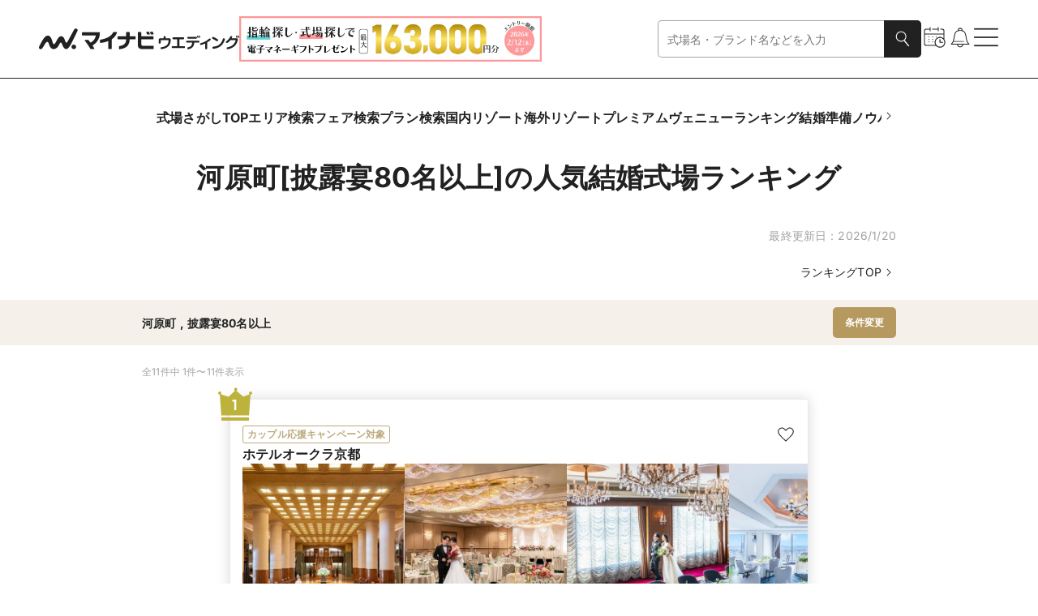

--- FILE ---
content_type: text/html
request_url: https://wedding.mynavi.jp/wedding/ranking/area/?miniRegion=25001&weddingKodawari=301
body_size: 121961
content:
<!DOCTYPE html><html lang="ja"> <head><title>河原町[披露宴80名以上]の人気結婚式場ランキング【2026年1月】 | マイナビウエディング</title><meta content="河原町[披露宴80名以上]の人気結婚式場ランキングはこちらから！ 豊富な写真や動画、おとくなブライダルフェアやプラン情報はもちろん、その会場で実際に結婚式を挙げた先輩カップルのリアルコメントも必読です。" name="description"><link href="https://wedding.mynavi.jp/wedding/ranking/area/?miniRegion=25001&weddingKodawari=301" rel="canonical"><meta content="website" property="og:type"><meta content="河原町[披露宴80名以上]の人気結婚式場ランキング【2026年1月】 | マイナビウエディング" property="og:title"><meta content="河原町[披露宴80名以上]の人気結婚式場ランキングはこちらから！ 豊富な写真や動画、おとくなブライダルフェアやプラン情報はもちろん、その会場で実際に結婚式を挙げた先輩カップルのリアルコメントも必読です。" property="og:description"><meta content="https://wedding.mynavi.jp/img/ogp_image.jpg" property="og:image"><meta content="https://wedding.mynavi.jp/wedding/ranking/area/?miniRegion=25001&weddingKodawari=301" property="og:url"><meta content="マイナビウエディング" property="og:site_name"><meta charset="UTF-8"><meta content="width=device-width" name="viewport"><link href="/favicon.ico" rel="icon"><script type="application/ld+json">{"@context":"https://schema.org","@type":"BreadcrumbList","itemListElement":[{"@type":"ListItem","position":1,"name":"マイナビウエディング","item":"https://wedding.mynavi.jp/"},{"@type":"ListItem","position":2,"name":"結婚式場TOP","item":"https://wedding.mynavi.jp/wedding/"},{"@type":"ListItem","position":3,"name":"ランキング","item":"https://wedding.mynavi.jp/wedding/ranking/"},{"@type":"ListItem","position":4,"name":"河原町[披露宴80名以上]の結婚式場ランキング"}]}</script><script type="application/ld+json">{"@context":"https://schema.org","@type":"ItemList","itemListElement":[{"@type":"ListItem","position":1,"name":"ホテルオークラ京都","url":"/wedding/hall/2085/","image":"https://wedding.mynavi.jp/var/www/html/thumb/c0/df/97319557.jpg","description":"明治の創業期から賓客を迎え、結婚式に携わって100年。京都におけるホテルウエディングの先駆けホテル。「食のホテルオークラ京都」と称され、多くの人を魅了する「美食」や、京都のまんなか「京都市役所前」直結の好アクセスも魅力。また、多彩な8つのバンケットやクラシカルな写真が撮れる「ロビー大階段」など優美な空間が。脈々と受け継がれたホスピタリティから生まれる安心感が、美しく品のよい笑顔へとおふたりを導きます。【Okura Basics.】が保証するワンランク上のサービスと提案でおふたりらしい結婚式を。"},{"@type":"ListItem","position":2,"name":"THE THOUSAND KYOTO (ザ・サウザンド京都)","url":"/wedding/hall/3440/","image":"https://wedding.mynavi.jp/var/www/html/thumb/42/4a/1000031646.jpg","description":"街中とは思えない緑の奥庭に佇むチャペルと古都の知恵と美が誘う洗練空間が魅力。宿泊者と出会うことなく移動できるスムーズな導線は、まるでホテルを貸切にしたような贅沢感を味わわせてくれる。ゲストの心を惹きつけるおもてなしは料理は勿論、ゲストを驚かせる演出の数々。ふたりの結婚式を当日まで、スペシャリストたちが手厚くサポート。ふたりの想いをカタチにするべく、まずはふたりのことを知ることから。結婚準備期間も安心して楽しみましょう。ウエディングの為に創られた上質ホテルで、心に残る特別な3日間を。"},{"@type":"ListItem","position":3,"name":"平安神宮会館　●VMG HOTELS & UNIQUE VENUES","url":"/wedding/hall/2421/","image":"https://wedding.mynavi.jp/var/www/html/thumb/17/80/491709053.jpg","description":"120年以上の時を超え、京の心を受け継ぐ平安神宮。その荘厳さと美しさは訪れる人々を魅了し続け、古き佳き本物の神前式がかないます。式次第、伝統儀礼、一つひとつの意味を大切にした挙式は、ゲストの心にも深く刻まれるはず。\r\n四季折々の自然に囲まれたパーティ会場「平安神宮会館」。平安神宮に隣接しているからスムーズに移動でき、安心です。国指定の名勝庭園「神苑」の美景を望む空間で、旬の食材を活かした和洋折衷料理を振舞えば、特別な一日にふさわしいおもてなしが実現。あたたかな祝宴をかなえて。"},{"@type":"ListItem","position":4,"name":"KOTOWA 京都 八坂","url":"/wedding/hall/4402/","image":"https://wedding.mynavi.jp/var/www/html/thumb/28/83/1000000768.jpg","description":"祇園四条駅徒歩5分、古都の趣とモダンな感性が融合する「KOTOWA 京都 八坂」。天井高7mのスケール感あるチャペルは、光と水が満ちる純白の空間でゲストの心に残る美しいセレモニーがかないます。緑豊かな「円山公園」を借景にする披露宴会場は、開放感抜群。和洋どちらも似合う洗練された空間から少人数向きの会場まで、ふたりの希望に合わせて選択を。さらにゲスト満足度の高さで知られるのが、フレンチをベースに京野菜などの旬素材を活かした「フレンチジャポネ」。フルオーダーメニューによる特別なおもてなしも可能です。"},{"@type":"ListItem","position":5,"name":"フォーチュンガーデン京都（FORTUNE GARDEN KYOTO）●Plan･Do･Seeグループ","url":"/wedding/hall/1973/","image":"https://wedding.mynavi.jp/var/www/html/thumb/83/41/1000032485.jpg","description":"＜少人数専用会場もあり、雰囲気の異なる6つの会場は全てガーデンに隣接し、プライベートキッチンとオープンテラス付き＞\r\n京都最大級、自然光差し込む天高10mの憧れのチャペル。有名建築家が手掛けた歴史的なレトロモダンな洋館を、バリアフリーにリノベーション。ミシュランの星も獲得した婚礼料理の味わいは口コミで最高評価も獲得♪\r\n最大160万円優待&20大特典付き◆1件目のフェア参加で4万円ギフトプレゼント☆フォアグラ&甘鯛&オマール海老を味わえる4万円豪華7品コース試食フェア開催中"},{"@type":"ListItem","position":6,"name":"マリアージュグランデ","url":"/wedding/hall/2532/","image":"https://wedding.mynavi.jp/var/www/html/thumb/c2/e4/941820001.jpg","description":"参列ゲストはもちろん、打合せにも便利な「京都」駅直結の好アクセス!\r\n直通エレベーターで会場へ向かうと、そこにはくつろぎの空間が広がります。\r\n幻想的に光るバージンロードで神秘的な挙式がかなうチャペル、パーティスタイルに合わせて選べる3つの会場、ミシュラン2年連続で星を獲得したシェフが監修する料理と、あこがれもゲストへのおもてなしもかなう大満足の一日に。\r\nフォトジェニックなライブラリーカフェをはじめ、写真スタジオやクロークなど設備の整った館内は導線も抜群で快適な時間が過ごせます。"},{"@type":"ListItem","position":7,"name":"FUNATSURU KYOTO KAMOGAWA RESORT （国登録有形文化財） ●VMG HOTELS & UNIQUE VENUES","url":"/wedding/hall/1936/","image":"https://wedding.mynavi.jp/var/www/html/thumb/d3/1e/710996383.jpg","description":"2024年3月、待望の全館リニューアル！154年の時を紡ぎ生まれ変わる新たな空間。\r\n京都駅や河原町駅からアクセス至便ながら、京らしさが際立つ東山を一望できる圧倒的なロケーション。国登録有形文化財に指定された元老舗料亭旅館「鮒鶴」は、鴨川畔のランドマークとして物語を紡ぎ続けた価値ある空間です。どんな年代のゲストにも喜ばれる、伝統と格式にあふれた美しい場所。東山三十六峰を望む最上階のチャペルは、自然光がバージンロードを明るく照らします。3つから選べる和モダン会場で、美食を振舞って。"},{"@type":"ListItem","position":8,"name":"セントアクアチャペル京都  ●家族挙式グループ","url":"/wedding/hall/3485/","image":"https://wedding.mynavi.jp/var/www/html/thumb/b7/06/92117107.jpg","description":"【2024年1月リニューアル！】京阪線「出町柳」駅から徒歩8分の鴨川沿いに、約1000坪の敷地が広がる「京都アートグレイス ウエディングヒルズ」。その中に佇む壮麗な大聖堂は三層吹抜けバージンロード25mと木々と木漏れ日に包まれたチャペル。京都最大級を誇る大スケールでの感動挙式を。\r\n挙式のみプランのほか、好みの邸宅を貸切にした会食や少人数パーティなどプランを豊富に用意しているから、希望のスタイルでお得に理想が実現します。気になる感染症対策も万全なので、大切な人たちを安心して招待できるのも◎。"},{"@type":"ListItem","position":9,"name":"ホテルモントレ京都","url":"/wedding/hall/3225/","image":"https://wedding.mynavi.jp/var/www/html/thumb/9f/d3/373477280.jpg","description":"【非日常空間で過ごす2泊3日のステイウェディング】京都の街並みに佇む、ヨーロッパと京都の趣を宿すウエディングホテル。ロンドンに実在する教会を再現した京都唯一の全天候型チャペルは、天井高9mものスケールを誇り、ふたりの誓いをより感動的な瞬間に。挙式後は、チャペルが佇むガーデンでのフラワーシャワーで、ゲストからの祝福を噛みしめて。披露宴会場は、人数やスタイルに合わせて選べるこだわりの3つを完備。ホテルならではの安心感と質の高い料理とポスピタリティも魅力。烏丸御池駅徒歩2分のアクセスはゲストも安心♪"},{"@type":"ListItem","position":10,"name":"リバースイート京都鴨川迎賓館","url":"/wedding/hall/2529/","image":"https://wedding.mynavi.jp/var/www/html/thumb/e6/d6/1000036746.jpg","description":"アクセス便利な木屋町三条、東山や鴨川など四季の景色を一望できる絶好のロケーションが人気。一度は見ておきたい全面ガラス天井の純白チャペルや自由度の高い貸切テラスに一目惚れする花嫁が続出。チャペルでの挙式後は奥に繋がる開放的なテラスでバルーンリリースやフラワーシャワーといったアフターセレモニーが叶う♪\r\n最大160万円特典や好評の無料のコース試食付フェアもチェック！"},{"@type":"ListItem","position":11,"name":"KOTOWA 京都 中村楼","url":"/wedding/hall/4403/","image":"https://wedding.mynavi.jp/var/www/html/thumb/5e/4f/1000001021.jpg","description":"祇園祭で知られる「八坂神社」鳥居内にある唯一の式場を、一日一組で丸ごと貸切。創業480年以上の歴史と文化を継承する空間で、京都らしい気品あふれる結婚式がかないます。歴史上の偉人たちも愛した老舗料亭「中村楼」をルーツに持つことから、料理へのこだわりは特別。京料理の文化を受け継ぐ一流の味が、おもてなし重視のカップルたちから高い定評を得ています。ふたりだけのフルオーダーコースにも対応可能！　祇園四条駅から徒歩5分、観光地としても知られる好ロケーション。ここだけにしかない、贅沢なひとときを過ごして。"}]}</script><script type="application/ld+json">[{"@context":"https://schema.org","@type":"Event","name":"【ドレスにこだわりたい方】TAKAMI BRIDALの試着体験◆当館で結婚式を決定後1000着以上の衣裳から選べる＆カラー・ライン分析も！フェア参加で後日開催の豪華フルコース試食招待券をプレゼント","image":"https://wedding.mynavi.jp/var/www/html/thumb/c0/df/97319557.jpg","description":"結婚式のイメージを膨らませたい、衣裳にこだわりたい方のための試着体験付きフェア。上質な素材使いと《話題のインポートドレス》も取り扱うホテル衣裳室の「TAKAMI BRIDAL」で和装・洋装お好みの衣裳が選べます。1888年創業。結婚式に携わって100年のホテルだからこその対応力。イメージがない方もカウンセリングを通じてオーダーメイドでご提案するので安心。こだわりがはっきりしている方は効率よく説明をいたします","startDate":"2026-01-24T11:00:00+09:00","url":"/wedding/hall/2085/fair/916209/?day=2026%2F1%2F24&salonId=956960","location":{"@type":"Place","name":"ホテルオークラ京都","address":"京都市・周辺"},"offers":{"@type":"Offer","url":"/wedding/hall/2085/fair/916209/?day=2026%2F1%2F24&salonId=956960"}},{"@context":"https://schema.org","@type":"Event","name":"【誠実を継ぐ】持ち帰り検討OK【月2限定｜当館おすすめNo.1】BIG＊無料試食会はトリュフ香るソースでいただく国産牛サーロインなど＼豪華7品／フルコース＊1軒目の見学で特典の宿泊2泊に最大24大特典","image":"https://wedding.mynavi.jp/var/www/html/thumb/c0/df/97319557.jpg","description":"歴史に裏打ちされた「誠実なご案内」\r\n明治の創業期から多くの賓客をもてなしてきた、ホテルオークラ伝統の味とホスピタリティを体験ください\r\n\r\n【美食体験】《乾杯で始まる》祝宴スタイル\r\n本番さながらに料理に合わせたお飲み物もご提案\r\n数日かけて作り上げる琥珀色のコンソメスープなど、伝統がなせる奥深い味わいをお楽しみいただけます。\r\nシェフによる解説で、幅広い世代から支持を集める理由や、料理に込められた想いがわかります\r\n\r\n【誠実を継ぐ】100年の歴史が育むおもてなし\r\n先人たちから受け継ぐ「お客様に喜んでもらいたい」という想い\r\n私たちは伝統を尊び、時代にあわせて革新を続けることを原動力としています\r\n「料理が美味しかった」というゲストの声は、私たちにとっても何よりの励みです\r\n\r\n【プロの共演】想いを形にするワンランク上のサービス\r\n各分野のプロがおふたりの想いを共有し、形にします。例えば、衣裳に込められたご家族の想いを理解することで、写真の表現に奥行きが生まれ、当日の接遇もより思い出深い体験に。\r\n\r\n試食会での体験が、未来を輝かせる特別な1日への、確かな手ごたえとなりますように","startDate":"2026-01-25T10:00:00+09:00","url":"/wedding/hall/2085/fair/916210/?day=2026%2F1%2F25&salonId=956961","location":{"@type":"Place","name":"ホテルオークラ京都","address":"京都市・周辺"},"offers":{"@type":"Offer","url":"/wedding/hall/2085/fair/916210/?day=2026%2F1%2F25&salonId=956961"}},{"@context":"https://schema.org","@type":"Event","name":"1日で複数会場見学【60分～OK◆見積り×式場比較】ギモン相談","image":"https://wedding.mynavi.jp/var/www/html/thumb/42/4a/1000031646.jpg","description":"＜他府県在住者も歓迎◇60分～2人のご希望時間内でご案内！＞チャペル見学だけ参加、見積りと空き日程が知りたい等フェア内容もカスタマイズOK。※質問欄にご希望記載いただけますと当日スムーズにご案内可能※","startDate":"2026-01-24T09:30:00+09:00","url":"/wedding/hall/3440/fair/841671/?day=2026%2F1%2F24&salonId=881893","location":{"@type":"Place","name":"THE THOUSAND KYOTO (ザ・サウザンド京都)","address":"京都市・周辺"},"offers":{"@type":"Offer","url":"/wedding/hall/3440/fair/841671/?day=2026%2F1%2F24&salonId=881893"}},{"@context":"https://schema.org","@type":"Event","name":"満席間近◆残AM◆最後の見学に《洗練ホテルW》ドレス×奥庭チャペル×演出付試食","image":"https://wedding.mynavi.jp/var/www/html/thumb/42/4a/1000031646.jpg","description":"1/25限定《お洒落花嫁様が拘る「衣裳・演出・料理」3つのポイントを1日で体験》各分野スペシャリストサポートで2人もゲストも満足の結婚式を。賢い準備方法など具体的なアドバイスで「したい事」がより明確に！","startDate":"2026-01-25T09:30:00+09:00","url":"/wedding/hall/3440/fair/1003610/?day=2026%2F1%2F25&salonId=1045835","location":{"@type":"Place","name":"THE THOUSAND KYOTO (ザ・サウザンド京都)","address":"京都市・周辺"},"offers":{"@type":"Offer","url":"/wedding/hall/3440/fair/1003610/?day=2026%2F1%2F25&salonId=1045835"}},{"@context":"https://schema.org","@type":"Event","name":"残1△【参加者満足度NO.1★】特選和牛×京野菜≪お箸で頂く和洋折衷料理≫2万円分豪華試食会～京都ならではのお料理に高評価！～","image":"https://wedding.mynavi.jp/var/www/html/thumb/17/80/491709053.jpg","description":"★2025年度京都府神社仏閣1位★7年連続受賞★\r\n\r\n◆初見学で洋装前撮りプレゼント◆\r\n結婚式に特化した神社である平安神宮は、挙式会場と披露宴会場が併設でゲストも安心のバリアフリー設計。\r\n全天候型で雨天時も朱色回廊での美しい写真が残せます。2万円相当の豪華試食もご用意！\r\n\r\n<フェア内容>\r\n★パリ金賞スペシャリテ&黒毛和牛フィレ&甘鯛の鱗焼き&スイーツ 2万円相当の豪華コース試食\r\n★ 「神苑」見学ツアー&日本庭園を一望する披露宴会場コーディネート見学\r\n★通常非公開の儀式殿のご案内も別日程でご案内可能です","startDate":"2026-01-24T09:00:00+09:00","url":"/wedding/hall/2421/fair/1013549/?day=2026%2F1%2F24&salonId=1056198","location":{"@type":"Place","name":"平安神宮会館　●VMG HOTELS & UNIQUE VENUES","address":"京都市・周辺"},"offers":{"@type":"Offer","url":"/wedding/hall/2421/fair/1013549/?day=2026%2F1%2F24&salonId=1056198"}},{"@context":"https://schema.org","@type":"Event","name":"【月2限定★10大特典】<和婚&神社式をご検討の方必見>通常非公開の儀式殿公開!神前式体験×先着順で和装試着♪【体験型ブライダルフェア!充実コンテンツで初めての見学でも安心】","image":"https://wedding.mynavi.jp/var/www/html/thumb/17/80/491709053.jpg","description":"【通常非公開の挙式会場を大公開！】\r\n京都和婚を3時間で体験できる2日間限定開催★最大55万円OFFの10大特典プレゼント×先着順での和装試着×予算スタイル相談会など満載！チャペル式と迷う方にもおすすめ！\r\n\r\n＝おすすめコンテンツ＝\r\n◆普段非公開の「儀式殿」を限定公開！\r\n通常は非公開！普段結婚式以外では見る事の出来ない儀式殿がこの日限りで特別に公開！朱色に囲まれた美しい非日常なおふたりの舞台を実際に目で確かめる機会をお見逃しなく！\r\n\r\n◆四季の贅を堪能！和フレンチの限定試食\r\n結婚式では外せない「料理」をゲスト目線で堪能ご招待！四季折々の移ろいを写す美しい「神苑」を眺めながら過ごす一日を体感◎\r\n\r\n◆組数限定！衣裳の試着体験\r\n本フェアでは特別に先着4組様限定で衣裳試着もご用意。結婚式当日のイメージがぐっと深まること間違いなし（※事前予約制）","startDate":"2026-01-25T09:00:00+09:00","url":"/wedding/hall/2421/fair/1013550/?day=2026%2F1%2F25&salonId=1056199","location":{"@type":"Place","name":"平安神宮会館　●VMG HOTELS & UNIQUE VENUES","address":"京都市・周辺"},"offers":{"@type":"Offer","url":"/wedding/hall/2421/fair/1013550/?day=2026%2F1%2F25&salonId=1056199"}},{"@context":"https://schema.org","@type":"Event","name":"《来館ギフト5万円プレゼント》豪華試食×貸切邸宅Party相談会*","image":"https://wedding.mynavi.jp/var/www/html/thumb/28/83/1000000768.jpg","description":"当館一押し*アイテムから選べる最大165万円特典付◆京モダンフレンチの絶品試食もご用意◎白亜の感動チャペル体験＆自然溢れる披露宴会場でパーティー体験！お見積り相談まで結婚式に必要なすべてが体験できる！","startDate":"2026-01-24T09:00:00+09:00","url":"/wedding/hall/4402/fair/1015190/?day=2026%2F1%2F24&salonId=1057839","location":{"@type":"Place","name":"KOTOWA 京都 八坂","address":"京都市・周辺"},"offers":{"@type":"Offer","url":"/wedding/hall/4402/fair/1015190/?day=2026%2F1%2F24&salonId=1057839"}},{"@context":"https://schema.org","@type":"Event","name":"＼最大165万特典／光溢れる白亜チャペル×貸切邸宅×豪華試食*","image":"https://wedding.mynavi.jp/var/www/html/thumb/28/83/1000000768.jpg","description":"【当館オススメ】＼来館2万ギフト／新作ドレス2着55万円相当など最大165万円贈呈*白亜チャペルでの感動体験×口コミ人気の演出見学など花嫁ALL体験*が叶う！京モダンフレンチの絶品試食もご用意◎","startDate":"2026-01-25T09:00:00+09:00","url":"/wedding/hall/4402/fair/1015204/?day=2026%2F1%2F25&salonId=1057853","location":{"@type":"Place","name":"KOTOWA 京都 八坂","address":"京都市・周辺"},"offers":{"@type":"Offer","url":"/wedding/hall/4402/fair/1015204/?day=2026%2F1%2F25&salonId=1057853"}},{"@context":"https://schema.org","@type":"Event","name":"年イチBIG【ドレス特典付き最大165万優待】贅沢試食×憧れ挙式体験◆自然光に包まれる感動チャペル体験◇フォアグラ&オマール海老など４万円8品コース贅沢試食&本番直前テイスト異なる会場見学！","image":"https://wedding.mynavi.jp/var/www/html/thumb/83/41/1000032485.jpg","description":"マイナビ限定特典【1月限定試食グレードアップ】期間限定で選べる最大165万円分の特典をご用意。自然光に包まれた感動チャペル体験や最新ドレス・お見積もり相談含む大満足フェア。フォアグラやオマール海老など豪華試食も。\r\n\r\n《フェア内容》\r\n★4万円相当の婚礼メニュー8品試食\r\nフォアグラ、オマール海老など\r\nこだわりの食材を使用した、絶品の婚礼料理。\r\n\r\n★チャペル体験& 会場コーディネート見学\r\n9:00にお越しいただくと、実際の会場のコーディネートのご見学が可能です！\r\n開放感とプライベート感にこだわったチャペルと会場をご案内。\r\n\r\n★初めてでも安心相談会\r\n専属のプランナーが結婚式のイメージ作りから、会場のご案内、ご予算のご相談までおふたりにあったご提案をします。打ち合わせも全てオンラインが可能なので遠距離の方も安心です","startDate":"2026-01-24T09:00:00+09:00","url":"/wedding/hall/1973/fair/1008690/?day=2026%2F1%2F24&salonId=1051126","location":{"@type":"Place","name":"フォーチュンガーデン京都（FORTUNE GARDEN KYOTO）●Plan･Do･Seeグループ","address":"京都市・周辺"},"offers":{"@type":"Offer","url":"/wedding/hall/1973/fair/1008690/?day=2026%2F1%2F24&salonId=1051126"}},{"@context":"https://schema.org","@type":"Event","name":"組数限定【165万特典12万ギフト】オマール×フォアグラ贅沢試食♪1件目来館がお得◎ 京都最大級チャペルで挙式体験× 9時来館でリアルコーディネート見学！4万円相当フォアグラ＆オマール海老など8品試食","image":"https://wedding.mynavi.jp/var/www/html/thumb/83/41/1000032485.jpg","description":"マイナビ限定特典【1月AM限定試食グレードアップ】1軒目見学で4万相当ディナー券付。自然光降り注ぐ美しい天高チャペルやフロア貸切会場で当日のイメージを膨らませて。フォアグラやオマールなど自慢の料理で大満足のおもてなしを。\r\n\r\n《フェア内容》\r\n★4万円相当の婚礼メニュー8品試食\r\nフォアグラ、オマール海老など\r\nこだわりの食材を使用した、絶品の婚礼料理。\r\n\r\n★チャペル体験& 会場コーディネート見学\r\n9:00にお越しいただくと、実際の会場のコーディネートのご見学が可能です！\r\n開放感とプライベート感にこだわったチャペルと会場をご案内。\r\n\r\n★初めてでも安心相談会\r\n専属のプランナーが結婚式のイメージ作りから、会場のご案内、ご予算のご相談までおふたりにあったご提案をします。打ち合わせも全てオンラインが可能なので遠距離の方も安心です","startDate":"2026-01-25T09:00:00+09:00","url":"/wedding/hall/1973/fair/1008691/?day=2026%2F1%2F25&salonId=1051127","location":{"@type":"Place","name":"フォーチュンガーデン京都（FORTUNE GARDEN KYOTO）●Plan･Do･Seeグループ","address":"京都市・周辺"},"offers":{"@type":"Offer","url":"/wedding/hall/1973/fair/1008691/?day=2026%2F1%2F25&salonId=1051127"}},{"@context":"https://schema.org","@type":"Event","name":"【新春BIG FAIR】今期イチ最大企画《65型TVプレゼント》","image":"https://wedding.mynavi.jp/var/www/html/thumb/c2/e4/941820001.jpg","description":"◆お年玉BIG特典ご用意◆最大160万円優待◆来館特典でGIFT1万円\r\n◆ミュシュラン星獲得シェフ3.2万円無料試食\r\n◆数量限定65型TVプレゼント\r\n◆新春に全て詰め込んだ充実したプランや特典","startDate":"2026-01-24T09:00:00+09:00","url":"/wedding/hall/2532/fair/1007417/?day=2026%2F1%2F24&salonId=1049764","location":{"@type":"Place","name":"マリアージュグランデ","address":"京都市・周辺"},"offers":{"@type":"Offer","url":"/wedding/hall/2532/fair/1007417/?day=2026%2F1%2F24&salonId=1049764"}},{"@context":"https://schema.org","@type":"Event","name":"【来館特典GIFT5千円】新会場誕生★リブランド記念フェア","image":"https://wedding.mynavi.jp/var/www/html/thumb/c2/e4/941820001.jpg","description":"◆料理重視のおふたりにおススメ◆3.2万円相当のミシュラン星獲得シェフによるプロデュース試食◆来館特典GIFT5千円も◆京都の食材を使用したおもてないし料理はゲストも大満足◆宿泊優待もあるので安心","startDate":"2026-01-25T09:00:00+09:00","url":"/wedding/hall/2532/fair/998115/?day=2026%2F1%2F25&salonId=1039915","location":{"@type":"Place","name":"マリアージュグランデ","address":"京都市・周辺"},"offers":{"@type":"Offer","url":"/wedding/hall/2532/fair/998115/?day=2026%2F1%2F25&salonId=1039915"}},{"@context":"https://schema.org","@type":"Event","name":"残1△【料理重視の方へ】3組限定◆7大特典×黒毛和牛etc2万相当京フレンチ試食会","image":"https://wedding.mynavi.jp/var/www/html/thumb/d3/1e/710996383.jpg","description":"【参加者満足度No1フェア】\r\n受賞歴多数のシェフが織り成す、和を取り入れた京都らしいフレンチを無料で試食！\r\n先輩花嫁やゲストが絶賛する老舗「鮒鶴」の美食を体感してください。\r\n会場見学や相談会はもちろん、限定3組の7大特典がついたフェア♪\r\n\r\n\r\n【7大特典】\r\nタクシーチケット/衣装最大30%OFF/婚礼試食会へご招待など\r\n「鮒鶴」で美食にこだわったの結婚式をお得に叶える人気フェアです\r\n\r\n※時期人数に応じお得な特典をご用意していますので、お気軽にご相談ください","startDate":"2026-01-24T09:00:00+09:00","url":"/wedding/hall/1936/fair/1013515/?day=2026%2F1%2F24&salonId=1056164","location":{"@type":"Place","name":"FUNATSURU KYOTO KAMOGAWA RESORT （国登録有形文化財） ●VMG HOTELS & UNIQUE VENUES","address":"京都市・周辺"},"offers":{"@type":"Offer","url":"/wedding/hall/1936/fair/1013515/?day=2026%2F1%2F24&salonId=1056164"}},{"@context":"https://schema.org","@type":"Event","name":"【最大100万特典BIG】格式ある体験×秋の2万円極上試食×文化財式場体験＜キャビア＆感動甘鯛＆とろける和牛の豪華2万円相当を無料で堪能＞","image":"https://wedding.mynavi.jp/var/www/html/thumb/d3/1e/710996383.jpg","description":"＜1件目見学でペアディナー2万円分ギフトポイント贈呈＞\r\n甘鯛＆和牛2万相当秋のコース試食と最大100万特典付フェア。鴨川を望む格式高い文化財で叶えるウエディングをまるごと体感。京都の美景を一望できる唯一無二のチャペルや伝統感じる和モダン空間で本物のおもてなしを体験してみて♪\r\n\r\n◆全館見学ツアー\r\nリニューアルでより美しく生まれ変わったFUNATSURUで京都婚を体感！\r\n.\r\n◆京フレンチ食べ比べ試食\r\nパリ市長賞金賞を受賞した当館のスペシャリテなど、人気の婚礼メニュー試食！\r\n.\r\n◆本フェア限定BIG特典プレゼント\r\n【挙式プレゼント】＆【料理グレードアップ10万円オフ】など豪華最大100万円特典をご用意！","startDate":"2026-01-25T09:00:00+09:00","url":"/wedding/hall/1936/fair/1013516/?day=2026%2F1%2F25&salonId=1056165","location":{"@type":"Place","name":"FUNATSURU KYOTO KAMOGAWA RESORT （国登録有形文化財） ●VMG HOTELS & UNIQUE VENUES","address":"京都市・周辺"},"offers":{"@type":"Offer","url":"/wedding/hall/1936/fair/1013516/?day=2026%2F1%2F25&salonId=1056165"}},{"@context":"https://schema.org","@type":"Event","name":"【家族挙式】4万試食×新チャペル体験×30万特典付","image":"https://wedding.mynavi.jp/var/www/html/thumb/b7/06/92117107.jpg","description":"理想の叶うチャペルウェディングが少人数挙式に10年以上の実績のある【家族挙式】が【アートグレイスウエディングヒルズ】をプロデュース！ゲストも大満足の高品質低価格の理由を丁寧にご説明いたします","startDate":"2026-01-24T09:00:00+09:00","url":"/wedding/hall/3485/fair/746061/?day=2026%2F1%2F24&salonId=785626","location":{"@type":"Place","name":"セントアクアチャペル京都  ●家族挙式グループ","address":"京都市・周辺"},"offers":{"@type":"Offer","url":"/wedding/hall/3485/fair/746061/?day=2026%2F1%2F24&salonId=785626"}},{"@context":"https://schema.org","@type":"Event","name":"【料理重視に◎】国産牛・京フレンチの絶品試食×少人数WD相談会","image":"https://wedding.mynavi.jp/var/www/html/thumb/b7/06/92117107.jpg","description":"【リニューアル独立型大聖堂】京都駅から送迎バスで約15分の鴨川沿いの自然豊かな洋館、憧れ大聖堂。少人数～友人を招いたパーティーまで幅広くご提案を。4万円相当の豪華京フレンチ試食も是非堪能ください","startDate":"2026-01-25T09:00:00+09:00","url":"/wedding/hall/3485/fair/746070/?day=2026%2F1%2F25&salonId=785635","location":{"@type":"Place","name":"セントアクアチャペル京都  ●家族挙式グループ","address":"京都市・周辺"},"offers":{"@type":"Offer","url":"/wedding/hall/3485/fair/746070/?day=2026%2F1%2F25&salonId=785635"}},{"@context":"https://schema.org","@type":"Event","name":"【最大140万円優待×ギフト券1万円】ステンドグラス輝く大聖堂で挙式体験×4万円相当の豪華フルコース無料試食BIGフェア<1件目見学で挙式料全額OFF>","image":"https://wedding.mynavi.jp/var/www/html/thumb/9f/d3/373477280.jpg","description":"新チャペル見学スタート！嬉しい豪華140万特典×18大特典付きプレミアムフェア \r\n《ギフト券最大1万円分＆ホテル宿泊や挙式20万円など最大140万相当無料》大聖堂での感動挙式体験や京フレンチ無料試食付き\r\n\r\n<フェア内容>\r\n・初めての会場見学でも安心◎専属プランナーとの相談会・日程＆見積まで詳しくご案内\r\n・国産牛×オマール海老が楽しめる京フレンチ豪華4万円相当コース無料試食\r\n・2世紀以上もの歴史あるステンドグラス輝く大聖堂で挙式体験＆全天候型インナーガーデン体験\r\n・シャンデリア輝く披露宴会場やホテル全館見学ツアー！本格プロジェクショマッピングも叶う\r\n・引出物、引菓子、ウェディングアイテムのご紹介 多数のコンテンツで充実のブライダルフェア！\r\n\r\n■マイナビ限定BIG特典情報\r\n《1件目の見学限定》\r\nチャペル挙式料全額プレゼント\r\n\r\n《フェアご来館特典》\r\n豪華5品フルコース試食＆ギフト券最大1万円プレゼント","startDate":"2026-01-24T09:00:00+09:00","url":"/wedding/hall/3225/fair/1015305/?day=2026%2F1%2F24&salonId=1057954","location":{"@type":"Place","name":"ホテルモントレ京都","address":"京都市・周辺"},"offers":{"@type":"Offer","url":"/wedding/hall/3225/fair/1015305/?day=2026%2F1%2F24&salonId=1057954"}},{"@context":"https://schema.org","@type":"Event","name":"当館人気No1【最大140万18大特典】国産牛＆真鯛のロースト豪華コース試食&チャペル入場体験BIGフェア<1件目見学で挙式料全額OFF>","image":"https://wedding.mynavi.jp/var/www/html/thumb/9f/d3/373477280.jpg","description":"嬉しい豪華140万特典×18大特典付きプレミアムフェア ♪\r\n《ギフト券最大1万円分＆ホテル宿泊や挙式20万円など最大140万相当無料》大聖堂での感動挙式体験や京フレンチ無料試食付き\r\n\r\n<フェア内容>\r\n・初めての会場見学でも安心◎専属プランナーとの相談会・日程＆見積まで詳しくご案内\r\n・国産牛×オマール海老が楽しめる京フレンチ豪華4万円相当コース無料試食\r\n・2世紀以上もの歴史あるステンドグラス輝く大聖堂で挙式体験＆全天候型インナーガーデン体験\r\n・シャンデリア輝く披露宴会場やホテル全館見学ツアー！本格プロジェクショマッピングも叶う\r\n・引出物、引菓子、ウェディングアイテムのご紹介 多数のコンテンツで充実のブライダルフェア！\r\n\r\n■マイナビ限定BIG特典情報\r\n\r\n《1件目の見学限定》\r\nチャペル挙式料全額プレゼント\r\n\r\n《フェアご来館特典》\r\n豪華5品フルコース試食＆ギフト券最大1万円プレゼント","startDate":"2026-01-25T09:00:00+09:00","url":"/wedding/hall/3225/fair/1015306/?day=2026%2F1%2F25&salonId=1057955","location":{"@type":"Place","name":"ホテルモントレ京都","address":"京都市・周辺"},"offers":{"@type":"Offer","url":"/wedding/hall/3225/fair/1015306/?day=2026%2F1%2F25&salonId=1057955"}},{"@context":"https://schema.org","@type":"Event","name":"【*PREMIUM花嫁体験】人気！3万円コース絶品試食＆鴨川景観と京都の街並みを眺めながらの会場見学","image":"https://wedding.mynavi.jp/var/www/html/thumb/e6/d6/1000036746.jpg","description":"＜週末オススメフェア＞先輩カップルやゲストからも好評の婚礼コース料理を無料で体験！鴨川や東山を眺めることができる「天空のチャペル」入場体験で当日イメージを掴める！＼毎回満席となるためご予約はお早めに／\r\n\r\n○純白×ガラス張りのチャペルは必見／鴨川や東山を望む抜群のロケーション／サービス評価4.6のおもてなしを体験／遠方ゲストにも印象的なオリジナル京フレンチ／話題の韓国ドレス入荷！","startDate":"2026-01-24T08:40:00+09:00","url":"/wedding/hall/2529/fair/1014652/?day=2026%2F1%2F24&salonId=1057301","location":{"@type":"Place","name":"リバースイート京都鴨川迎賓館","address":"京都市・周辺"},"offers":{"@type":"Offer","url":"/wedding/hall/2529/fair/1014652/?day=2026%2F1%2F24&salonId=1057301"}},{"@context":"https://schema.org","@type":"Event","name":"【*迷ったらコレ！当館人気No.1】充実の3万相当コース試食／純白×ガラスのチャペル体験","image":"https://wedding.mynavi.jp/var/www/html/thumb/e6/d6/1000036746.jpg","description":"＜フェア人気No.1！＞話題の純白×ガラス張りチャペルでの入場体験で当日イメージを掴める！鴨川ロケーション体感や好評の婚礼料理も無料で試食♪サービス満足度高評価を実感＼特に午前中のご予約はお早めに／\r\n\r\n○純白×ガラス張りのチャペルは必見／鴨川や東山を望む抜群のロケーション／サービス評価4.6のおもてなしを体験／遠方ゲストにも印象的なオリジナル京フレンチ／話題の韓国ドレス入荷！","startDate":"2026-01-25T08:40:00+09:00","url":"/wedding/hall/2529/fair/969978/?day=2026%2F1%2F25&salonId=1011451","location":{"@type":"Place","name":"リバースイート京都鴨川迎賓館","address":"京都市・周辺"},"offers":{"@type":"Offer","url":"/wedding/hall/2529/fair/969978/?day=2026%2F1%2F25&salonId=1011451"}},{"@context":"https://schema.org","@type":"Event","name":"【満席御礼】料理重視の満足度NO.1フェア","image":"https://wedding.mynavi.jp/var/www/html/thumb/5e/4f/1000001021.jpg","description":"【毎回満席！料理重視のおふたりに人気NO.1】伝統の2万試食に料理や衣裳、八坂神社式無料など選べる豪華特典をご用意！坂本龍馬や伊藤博文など著名人が愛した邸宅でのウエディングを堪能！","startDate":"2026-01-24T09:00:00+09:00","url":"/wedding/hall/4403/fair/1016240/?day=2026%2F1%2F24&salonId=1058929","location":{"@type":"Place","name":"KOTOWA 京都 中村楼","address":"京都市・周辺"},"offers":{"@type":"Offer","url":"/wedding/hall/4403/fair/1016240/?day=2026%2F1%2F24&salonId=1058929"}},{"@context":"https://schema.org","@type":"Event","name":"◆初めて見学満足度NO.1◆１から始める神社＆和婚相談×口コミ1位2万コース試食","image":"https://wedding.mynavi.jp/var/www/html/thumb/5e/4f/1000001021.jpg","description":"【結婚式場探しを始めたばかりのおふたりへおススメ♪】\r\n\r\n■ご来館時のタクシー料金または駐車料金2.000円まで負担\r\n■お好きなアイテムが自由に選べる最大620.000円特典付き\r\n■2年連続京都料理口コミ1位の40,000円コースの無料試食\r\n■一から学ぶ神社婚相談会！国宝の八坂神社本殿を特別公開\r\n■専属プロデューサーによる準備・予算・日程相談\r\n■1日1組完全貸切のアットホームな和邸宅見学","startDate":"2026-01-25T09:00:00+09:00","url":"/wedding/hall/4403/fair/950682/?day=2026%2F1%2F25&salonId=991685","location":{"@type":"Place","name":"KOTOWA 京都 中村楼","address":"京都市・周辺"},"offers":{"@type":"Offer","url":"/wedding/hall/4403/fair/950682/?day=2026%2F1%2F25&salonId=991685"}}]</script><script type="module" src="/_astro/index.astro_astro_type_script_index_0_lang.BvkZvpE8.js"></script> <script type="module" src="/_astro/index.astro_astro_type_script_index_1_lang.CfCvI3Wc.js"></script><script>(function(){const formattedGtmPvData = {};

  window.dataLayer = window.dataLayer || [];

  window.dataLayer.push(formattedGtmPvData);
})();</script> <script>(function(){const gtmContainerId = "GTM-26BD";

  (function (w, d, s, l, i) {
    w[l] = w[l] || [];
    w[l].push({ 'gtm.start': new Date().getTime(), event: 'gtm.js' });
    var f = d.getElementsByTagName(s)[0],
      j = d.createElement(s),
      dl = l != 'dataLayer' ? '&l=' + l : '';
    j.async = true;
    j.src = 'https://www.googletagmanager.com/gtm.js?id=' + i + dl;
    if (f?.parentNode != null) {
      f.parentNode.insertBefore(j, f);
    }
  })(window, document, 'script', 'dataLayer', gtmContainerId);
})();</script> <script type="module" src="/_astro/index.astro_astro_type_script_index_0_lang.D2faqV2H.js"></script><link rel="stylesheet" href="/_astro/index.BkwwWq9x.css">
<style>@charset "UTF-8";._moduleRoot_gko8a_67{display:block}@media only screen and (min-width: 768px){._moduleRoot_gko8a_67{display:none}}._moduleRoot_gko8a_67._OnlyPC_gko8a_75{display:none}@media only screen and (min-width: 768px){._moduleRoot_gko8a_67._OnlyPC_gko8a_75{display:block}}._moduleRoot_gko8a_67._FullWidth_gko8a_83{width:100%}._moduleRoot_gko8a_67._FullHeight_gko8a_86{height:100%}
@charset "UTF-8";._regionBlock_vb2ir_67{display:flex;flex-direction:column;gap:8px}@media only screen and (min-width: 768px){._regionBlock_vb2ir_67{gap:12px}}._selectBox_vb2ir_78{display:flex;gap:8px;align-items:center;width:100%}._selectBox_vb2ir_78>._title_vb2ir_84{flex-shrink:0;width:71px;font-weight:700}@media only screen and (min-width: 768px){._selectBox_vb2ir_78{gap:15px;max-width:457px}._selectBox_vb2ir_78>._title_vb2ir_84{width:81px;font-size:16px}}
@charset "UTF-8";._moduleRoot_4tep7_67{display:flex;flex-direction:column;gap:16px}._linkText_4tep7_73{width:100%;text-align:end}@media only screen and (min-width: 768px){._linkText_4tep7_73{padding:0 64px}}._linkText_4tep7_73._HasPaddingOnSp_4tep7_82{padding-right:24px}@media only screen and (min-width: 768px){._linkText_4tep7_73._HasPaddingOnSp_4tep7_82{padding-right:0}}
@charset "UTF-8";._cardWeddingFair_1o0ls_67{display:grid;grid-template-rows:inherit;grid-row:inherit;width:309px}
@charset "UTF-8";._moduleRoot_10r6z_67:hover{filter:invert(1) brightness(.8) invert(1)}@media only screen and (min-width: 768px){._moduleRoot_10r6z_67:active{filter:invert(1) brightness(.3) invert(1)}}
@charset "UTF-8";._moduleRoot_pc73d_67{display:flex;flex-wrap:wrap;gap:12px}
@charset "UTF-8";._moduleRoot_qfnfp_67{display:flex;align-items:center;justify-content:center;width:100%;padding:12px 0}@media only screen and (min-width: 768px){._moduleRoot_qfnfp_67{padding:16px 0}}._moduleRoot_qfnfp_67._Wedding_qfnfp_79{background-color:#f5f1ea}._moduleRoot_qfnfp_67._Ring_qfnfp_82{background-color:#e8f1f2}._buttonWrapper_qfnfp_86{display:flex;gap:15px;width:100%;padding:0 24px}@media only screen and (min-width: 768px){._buttonWrapper_qfnfp_86{width:930px;padding:0}}._buttonWrapper_qfnfp_86>._clear_qfnfp_98{flex-shrink:0;width:99px}@media only screen and (min-width: 768px){._buttonWrapper_qfnfp_86>._clear_qfnfp_98{width:221px}}
@charset "UTF-8";._moduleRoot_1m04d_67{display:flex;flex-direction:column;gap:24px;align-items:center}@media only screen and (min-width: 768px){._moduleRoot_1m04d_67{gap:36px}}._titleStyle_1m04d_79{font-size:18px;font-weight:700;white-space:pre-wrap}._titleStyle_1m04d_79._WeddingBeige_1m04d_84{color:#b5995e}._titleStyle_1m04d_79._RingOcean_1m04d_87{color:#5ca5ac}._titleStyle_1m04d_79._PremiumBlack_1m04d_90{font-family:游ゴシック体,YuGothic,游ゴシック,Yu Gothic,sans-serif;font-weight:500;font-weight:700;color:#3c3c3c}@media only screen and (min-width: 768px){._titleStyle_1m04d_79{font-size:20px}}._buttonWrapper_1m04d_102{width:100%}@media only screen and (min-width: 768px){._buttonWrapper_1m04d_102{width:299px}}._ringButtonWrapper_1m04d_111{display:flex;flex-direction:column;gap:24px;align-items:center;width:100%}@media only screen and (min-width: 768px){._ringButtonWrapper_1m04d_111{gap:36px}}._ringButtonWrapper_1m04d_111._HasMarginTop_1m04d_123{margin-top:24px}@media only screen and (min-width: 768px){._ringButtonWrapper_1m04d_111._HasMarginTop_1m04d_123{margin-top:36px}}
@charset "UTF-8";._moduleRoot_a7urg_67{position:fixed;inset:0;z-index:3;display:flex;align-items:center;justify-content:center;width:100dvw;height:100dvh;padding:0 12px;opacity:0;transform:scale(.9);transition-timing-function:cubic-bezier(.8,0,.2,1);transition-duration:.4s;transition-property:opacity,transform}@media only screen and (min-width: 768px){._moduleRoot_a7urg_67{padding:0}}._moduleRoot_a7urg_67._Full_a7urg_88{padding:0}._moduleRoot_a7urg_67._GeneralBlack25_a7urg_91{background-color:#00000040}._moduleRoot_a7urg_67._GeneralBlack_a7urg_91{background-color:#212121}._moduleRoot_a7urg_67._Open_a7urg_97{opacity:1;transform:scale(1)}._modalArea_a7urg_102{display:flex;flex-direction:column;align-items:center;justify-content:center;width:100%;overscroll-behavior-y:contain;background-color:#fff}@media only screen and (min-width: 768px){._modalArea_a7urg_102{align-self:center;width:744px}._modalArea_a7urg_102._Full_a7urg_88{width:100%}}._modalArea_a7urg_102._Full_a7urg_88{align-self:stretch;justify-content:start}._modalArea_a7urg_102._GeneralBlack_a7urg_91{background-color:#212121}._modalArea_a7urg_102._GeneralWhite_a7urg_127{background-color:#fff}._modalBar_a7urg_131{display:flex;flex-shrink:0;align-items:center;align-self:stretch;justify-content:flex-end;height:40px;padding:0 24px}._modalBar_a7urg_131._HasCount_a7urg_140{justify-content:space-between}._modalBar_a7urg_131>._bar_a7urg_143{width:100%}._modalBar_a7urg_131>._count_a7urg_146{font-size:12px;color:#fff}._buttonWrapper_a7urg_151{display:flex}._modalContent_a7urg_155{box-sizing:border-box;display:flex;width:100%;height:100%;max-height:calc(64svh - 40px);padding:0 24px 24px}._modalContent_a7urg_155._Full_a7urg_88{max-height:calc(100dvh - 40px)}._modalContent_a7urg_155._NoPadding_a7urg_166{padding:0}._childrenWrapper_a7urg_170{width:100%;max-height:calc(100% - 24px);overflow:auto;scrollbar-gutter:stable}._childrenWrapper_a7urg_170._Full_a7urg_88{max-height:100%}
@charset "UTF-8";._moduleRoot_hitlv_67{display:flex;gap:10px;align-items:center;justify-content:space-between;width:100%;height:44px;font-weight:700}@media only screen and (min-width: 768px){._moduleRoot_hitlv_67{height:56px}}._itemText_hitlv_82{font-size:12px;word-break:break-all;display:-webkit-box;overflow:hidden;-webkit-box-orient:vertical;-webkit-line-clamp:1}@media only screen and (min-width: 768px){._itemText_hitlv_82{font-size:14px}}._itemText_hitlv_82._NoItems_hitlv_96{color:#a4a4a4}._itemText_hitlv_82._Premium_hitlv_99{font-family:游ゴシック体,YuGothic,游ゴシック,Yu Gothic,sans-serif;font-weight:500}._itemText_hitlv_82>._item_hitlv_82{padding-left:4px}._itemText_hitlv_82>._item_hitlv_82:first-child{padding-left:0}._premiumButton_hitlv_110{padding:4px 8px;font-size:11px;line-height:1.73;color:#fff;background-color:#3c3c3c;font-family:游ゴシック体,YuGothic,游ゴシック,Yu Gothic,sans-serif;font-weight:500}@media only screen and (min-width: 768px){._premiumButton_hitlv_110{padding:8px 12px;font-size:12px;line-height:1.58}}._buttonWrapper_hitlv_127{flex-shrink:0}._buttonWrapper_hitlv_127>._button_hitlv_127{padding:7px 8px}@media only screen and (min-width: 768px){._buttonWrapper_hitlv_127>._button_hitlv_127{padding:10px 15px}}
@charset "UTF-8";._moduleRoot_12352_67{display:inline-flex;flex-shrink:0;height:fit-content}._labelText_12352_73{padding:2px 6px;font-family:Inter,sans-serif;font-size:10px;font-style:normal;font-weight:700;white-space:nowrap;border-radius:3px}@media only screen and (min-width: 768px){._labelText_12352_73{font-size:12px}}._labelText_12352_73._Filled_12352_88{color:#fff}._labelText_12352_73._Filled_12352_88._Large_12352_91{padding:3px 8px}._labelText_12352_73._Filled_12352_88._Black_12352_94{background-color:#212121}._labelText_12352_73._Filled_12352_88._Gray_12352_97{background-color:#a4a4a4}._labelText_12352_73._Filled_12352_88._GeneralGray_12352_100{background-color:#e1e1e1}._labelText_12352_73._Filled_12352_88._Red_12352_103{background-color:#c20202}._labelText_12352_73._Filled_12352_88._Ring_12352_106{background-color:#99c4c9}._labelText_12352_73._Filled_12352_88._Wedding_12352_109{background-color:#bdaa7d}._labelText_12352_73._Outlined_12352_113{background-color:#fff;padding:1.5px 5.5px;border:.5px solid #212121}@media only screen and (min-width: 768px){._labelText_12352_73._Outlined_12352_113{padding:1px 5px;border:1px solid #212121}}._labelText_12352_73._Outlined_12352_113._Large_12352_91{display:flex;align-items:center;justify-content:center;width:100%;height:34px;padding:5.5px;border:.5px solid #212121}@media only screen and (min-width: 768px){._labelText_12352_73._Outlined_12352_113._Large_12352_91{font-size:10px}}._labelText_12352_73._Outlined_12352_113._Black_12352_94{color:#212121;border-color:#212121}._labelText_12352_73._Outlined_12352_113._Gray_12352_97{color:#a4a4a4;border-color:#a4a4a4}._labelText_12352_73._Outlined_12352_113._Red_12352_103{color:#c20202;border-color:#c20202}._labelText_12352_73._Outlined_12352_113._Ring_12352_106{color:#99c4c9;border-color:#99c4c9}._labelText_12352_73._Outlined_12352_113._Wedding_12352_109{color:#bdaa7d;border-color:#bdaa7d}._labelText_12352_73._Outlined_12352_113._Premium_12352_158{color:gray;border-color:gray;font-family:游ゴシック体,YuGothic,游ゴシック,Yu Gothic,sans-serif;font-weight:500}
@charset "UTF-8";._cardImageWithTitle_198fh_67{display:flex;flex-direction:column}._cardImageWithTitle_198fh_67._Rectangle_198fh_71{gap:8px;width:115px}@media only screen and (min-width: 768px){._cardImageWithTitle_198fh_67._Rectangle_198fh_71{width:221px}}._cardImageWithTitle_198fh_67._SquareSmall_198fh_80{gap:4px;width:99px}@media only screen and (min-width: 768px){._cardImageWithTitle_198fh_67._SquareSmall_198fh_80{gap:12px;width:174px}}._cardImageWithTitle_198fh_67._SquareSmallMedium_198fh_90{gap:4px;width:99px}@media only screen and (min-width: 768px){._cardImageWithTitle_198fh_67._SquareSmallMedium_198fh_90{width:142.5px}}._cardImageWithTitle_198fh_67._SquareMedium_198fh_99{gap:8px;width:156px}@media only screen and (min-width: 768px){._cardImageWithTitle_198fh_67._SquareMedium_198fh_99{width:221px}}._cardImageWithTitle_198fh_67._SquareBig_198fh_108{gap:8px;width:210px}@media only screen and (min-width: 768px){._cardImageWithTitle_198fh_67._SquareBig_198fh_108{gap:12px;width:272px}}._cardImageWithTitle_198fh_67._SquareSmallPc_198fh_118{gap:4px;width:99px}._cardImage_198fh_67{width:100%;height:100%}._cardImage_198fh_67._Rectangle_198fh_71{aspect-ratio:4/3}._cardImage_198fh_67._SquareSmall_198fh_80,._cardImage_198fh_67._SquareSmallMedium_198fh_90,._cardImage_198fh_67._SquareMedium_198fh_99,._cardImage_198fh_67._SquareBig_198fh_108,._cardImage_198fh_67._SquareSmallPc_198fh_118{aspect-ratio:1}._textStyle_198fh_134{display:block}._textStyle_198fh_134._Rectangle_198fh_71{font-size:12px}@media only screen and (min-width: 768px){._textStyle_198fh_134._Rectangle_198fh_71{font-size:14px}}._textStyle_198fh_134._SquareMedium_198fh_99{font-size:12px}@media only screen and (min-width: 768px){._textStyle_198fh_134._SquareMedium_198fh_99{font-size:14px}}._textStyle_198fh_134._SquareSmall_198fh_80,._textStyle_198fh_134._SquareSmallMedium_198fh_90,._textStyle_198fh_134._SquareBig_198fh_108{font-size:12px;font-weight:700}@media only screen and (min-width: 768px){._textStyle_198fh_134._SquareSmall_198fh_80,._textStyle_198fh_134._SquareSmallMedium_198fh_90,._textStyle_198fh_134._SquareBig_198fh_108{font-size:16px}}._textStyle_198fh_134._SpOmitOne_198fh_162{display:-webkit-box;overflow:hidden;-webkit-box-orient:vertical;-webkit-line-clamp:1}._textStyle_198fh_134._SpOmitTwo_198fh_168{display:-webkit-box;overflow:hidden;-webkit-box-orient:vertical;-webkit-line-clamp:2}._textStyle_198fh_134._SpOmitThree_198fh_174{display:-webkit-box;overflow:hidden;-webkit-box-orient:vertical;-webkit-line-clamp:3}@media only screen and (min-width: 768px){._textStyle_198fh_134._PcOmitOne_198fh_181{display:-webkit-box;overflow:hidden;-webkit-box-orient:vertical;-webkit-line-clamp:1}}@media only screen and (min-width: 768px){._textStyle_198fh_134._PcOmitTwo_198fh_189{display:-webkit-box;overflow:hidden;-webkit-box-orient:vertical;-webkit-line-clamp:2}}@media only screen and (min-width: 768px){._textStyle_198fh_134._PcOmitThree_198fh_197{display:-webkit-box;overflow:hidden;-webkit-box-orient:vertical;-webkit-line-clamp:3}}._descriptionStyle_198fh_205{margin-top:4px;color:#a4a4a4;display:-webkit-box;overflow:hidden;-webkit-box-orient:vertical;-webkit-line-clamp:1}._descriptionStyle_198fh_205._Small_198fh_213{font-size:12px}
</style>
<link rel="stylesheet" href="/_astro/index.ClQ836iH.css">
<link rel="stylesheet" href="/_astro/index.1IWLNAbe.css">
<style>@charset "UTF-8";._slideButton_b54rt_67{display:none}@media only screen and (min-width: 768px){._slideButton_b54rt_67{position:absolute;z-index:1;display:block;align-self:center;background-color:#00000080;border-radius:4px}}._moduleRoot_1xgof_67{position:relative;display:flex}._carouselViewport_1xgof_72{overflow:hidden}._carouselContainer_1xgof_76{display:flex}._carouselSlide_1xgof_80{flex:0 0 auto}
@charset "UTF-8";._moduleRoot_1s3ky_67{display:flex;flex-direction:row}@media only screen and (min-width: 768px){._moduleRoot_1s3ky_67{gap:15px}}._moduleRoot_1s3ky_67>._icon_1s3ky_76{display:none}@media only screen and (min-width: 768px){._moduleRoot_1s3ky_67>._icon_1s3ky_76{display:flex;align-items:center;min-width:18px;min-height:100%;cursor:pointer}}._navigationInner_1s3ky_89{padding:5px 12px;overflow-x:auto;scrollbar-width:none}._navigationInner_1s3ky_89::-webkit-scrollbar{display:none}@media only screen and (min-width: 768px){._navigationInner_1s3ky_89{padding:0}}._navigationInner_1s3ky_89._Premium_1s3ky_102{padding:4px 24px}@media only screen and (min-width: 768px){._navigationInner_1s3ky_89._Premium_1s3ky_102{padding:0}}._navigationInner_1s3ky_89>._list_1s3ky_110{display:flex;flex-direction:row;gap:24px;width:max-content;font-size:14px;font-weight:700;white-space:nowrap}@media only screen and (min-width: 768px){._navigationInner_1s3ky_89>._list_1s3ky_110{gap:42px;font-size:16px}}._navigationInner_1s3ky_89>._premium_1s3ky_125{display:flex;flex-direction:row;gap:8px;width:max-content;font-size:12px;line-height:1.67;white-space:nowrap;font-family:游ゴシック体,YuGothic,游ゴシック,Yu Gothic,sans-serif;font-weight:500}@media only screen and (min-width: 768px){._navigationInner_1s3ky_89>._premium_1s3ky_125{gap:16px;font-size:14px;line-height:1.43}}._premiumItem_1s3ky_145{padding:4px 8px}@media only screen and (min-width: 768px){._premiumItem_1s3ky_145{padding:10px 8px}}._premiumItem_1s3ky_145>._active_1s3ky_153{padding:0 0 3px;border:1px solid #7197bc;border-top:none;border-right:none;border-left:none}._premiumItem_1s3ky_145>._inactive_1s3ky_160{padding-bottom:4px}
@charset "UTF-8";._moduleRoot_13c62_67{display:flex;flex-direction:column;align-items:center}._moduleRoot_13c62_67>._count_13c62_72{font-size:10px;text-align:center}@media only screen and (min-width: 768px){._moduleRoot_13c62_67>._count_13c62_72{font-size:12px}}._modalText_13c62_82{padding:0 24px;font-weight:700}@media only screen and (min-width: 768px){._modalText_13c62_82{font-size:16px}}._modalButton_13c62_92{width:100%;margin-top:24px}@media only screen and (min-width: 768px){._modalButton_13c62_92{display:grid;grid-template-columns:min(100%,549px);justify-content:center;margin-top:36px}}
@charset "UTF-8";._moduleRoot_91vrq_67{display:flex;align-items:center;justify-content:space-between;width:100%;padding:24px 0 8px;border-bottom:solid 1px #e1e1e1}._moduleRoot_91vrq_67._CursorPointer_91vrq_75{cursor:pointer}._moduleRoot_91vrq_67._Nested_91vrq_78{padding:0 0 8px}@media only screen and (min-width: 768px){._moduleRoot_91vrq_67{padding-bottom:12px}}._leftBlock_91vrq_87{display:flex;column-gap:8px;align-items:center}._accordionTitle_91vrq_93{font-size:16px;font-weight:700}._accordionTitle_91vrq_93._Nested_91vrq_78{font-size:14px}@media only screen and (min-width: 768px){._accordionTitle_91vrq_93._Nested_91vrq_78{font-size:16px}}._accordionTitle_91vrq_93._Regular_91vrq_105{font-weight:400}@media only screen and (min-width: 768px){._accordionTitle_91vrq_93{font-size:18px}}._subtitleText_91vrq_114{font-weight:700}._subtitleText_91vrq_114._GeneralBlack_91vrq_117{color:#212121}._subtitleText_91vrq_114._WeddingLightBeige_91vrq_120{color:#bdaa7d}._subtitleText_91vrq_114._RingLightOcean_91vrq_123{color:#99c4c9}@media only screen and (min-width: 768px){._subtitleText_91vrq_114{font-size:16px}}._childrenContainer_91vrq_132{display:grid;grid-template-rows:0fr;padding-top:12px;transition-timing-function:cubic-bezier(.8,0,.2,1);transition-duration:.4s;transition-property:grid-template-rows}._childrenContainer_91vrq_132._Opened_91vrq_140{grid-template-rows:1fr}@media only screen and (min-width: 768px){._childrenContainer_91vrq_132{padding-top:16px}}._childrenContainer_91vrq_132>._inner_91vrq_148{overflow:hidden}._modalHelpChip_91vrq_152{display:flex;align-items:center}._countChip_91vrq_157{padding:2px 8px;font-size:10px;color:#fff;background-color:#bdaa7d;border-radius:100px}@media only screen and (min-width: 768px){._countChip_91vrq_157{font-size:12px}}
</style>
<link rel="stylesheet" href="/_astro/index.Dei5hm7L.css">
<style>@charset "UTF-8";._moduleRoot_13en5_67{display:flex;align-items:center;justify-content:center;width:100%}
@charset "UTF-8";._moduleRoot_14nqv_67{position:relative;width:100%}._moduleRoot_14nqv_67>._icon_14nqv_71{position:absolute;top:50%;right:12px;display:flex;align-items:center;justify-content:center;pointer-events:none;transform:translateY(-50%)}._selectBox_14nqv_82{width:100%;height:46px;overflow:hidden;font-size:16px;color:gray;text-overflow:ellipsis;background-color:#fff;border-radius:5px;padding:0 55px 0 11px;border:1px solid}@media only screen and (min-width: 768px){._selectBox_14nqv_82{font-size:14px}}._selectBox_14nqv_82._Selected_14nqv_99{color:#212121}._selectBox_14nqv_82._WeddingBeige_14nqv_102{border-color:#b5995e}._selectBox_14nqv_82._RingOcean_14nqv_105{border-color:#5ca5ac}._selectBox_14nqv_82._MemberPrimary_14nqv_108{border-color:#c38e79}._selectBox_14nqv_82._GeneralGray_14nqv_111{border-color:#e1e1e1}._selectBox_14nqv_82._GeneralMediumGray_14nqv_114{border-color:gray}._selectBox_14nqv_82._Error_14nqv_117{border-color:#c20202}._selectBox_14nqv_82._Disabled_14nqv_120{color:#e1e1e1;border-color:#e1e1e1}._selectBox_14nqv_82:focus{border-color:#212121;outline:none}._selectBox_14nqv_82._Error_14nqv_117:focus{border-color:#c20202;outline:none}._selectBox_14nqv_82>._option_14nqv_132{color:#212121}
@charset "UTF-8";._moduleRoot_1o4yg_67{position:relative}._buttonArea_1o4yg_71{display:flex;align-items:center;font-size:12px}._buttonArea_1o4yg_71:hover{filter:invert(1) brightness(.8) invert(1)}._orderList_1o4yg_81{position:absolute;top:18px;right:0;z-index:2;display:inline-flex;flex-direction:column;gap:12px;width:max-content;font-size:12px;background:#fff;border-radius:5px;padding:11px;border:1px solid #e1e1e1}@media only screen and (min-width: 768px){._orderList_1o4yg_81{gap:8px;font-size:14px}}._orderItem_1o4yg_103{display:flex;gap:8px}._iconArea_1o4yg_108{display:flex;align-items:center;justify-content:center;width:18px}._iconArea_1o4yg_108>._icon_1o4yg_108{display:flex;align-items:center;justify-content:center}._orderItem_1o4yg_103:hover{cursor:pointer;filter:invert(1) brightness(.8) invert(1)}._moduleRoot_1sqkc_67{display:flex;flex-direction:column;width:100%}._paginationHeader_1sqkc_73{display:flex;flex-direction:column;gap:16px;padding-bottom:16px}@media only screen and (min-width: 768px){._paginationHeader_1sqkc_73{padding-bottom:24px}}._paginationHeader_1sqkc_73._SmallPaddingBottom_1sqkc_84{padding-bottom:12px}@media only screen and (min-width: 768px){._paginationHeader_1sqkc_73._SmallPaddingBottom_1sqkc_84{padding-bottom:16px}}._paginationHeader_1sqkc_73>._column_1sqkc_92{display:flex;gap:14px;align-items:flex-start;justify-content:flex-end}@media only screen and (min-width: 768px){._paginationHeader_1sqkc_73>._column_1sqkc_92{display:none}}._paginationHeader_1sqkc_73>._indicator_1sqkc_103{display:flex;align-items:center;justify-content:space-between}._paginationFooter_1sqkc_109{display:flex;flex-direction:column;gap:24px;margin-top:24px}@media only screen and (min-width: 768px){._paginationFooter_1sqkc_109{gap:36px;margin-top:36px}}._checkboxLabel_1sqkc_122{display:flex;gap:8px;align-items:center;justify-content:right;cursor:pointer}._checkboxLabel_1sqkc_122>._checkbox_1sqkc_122{width:15px;height:15px}@media only screen and (min-width: 768px){._checkboxLabel_1sqkc_122>._checkbox_1sqkc_122{width:18px;height:18px}}._moduleRoot_wwb7l_67{display:flex}._paginationList_5ofeu_67{display:flex;justify-content:space-between}._paginationList_5ofeu_67>._sp_5ofeu_71{display:flex;gap:16px;align-items:flex-start}@media only screen and (min-width: 768px){._paginationList_5ofeu_67>._sp_5ofeu_71{display:none}}._paginationList_5ofeu_67>._pc_5ofeu_81{display:none}@media only screen and (min-width: 768px){._paginationList_5ofeu_67>._pc_5ofeu_81{display:flex;gap:16px;align-items:flex-start}}._buttonWrapper_5ofeu_92._Disabled_5ofeu_92{pointer-events:none;visibility:hidden}._chevronButton_5ofeu_97{display:flex;align-items:center;justify-content:center}._chevronButton_5ofeu_97>._text_5ofeu_102{font-size:12px;text-align:right}@media only screen and (min-width: 768px){._chevronButton_5ofeu_97>._text_5ofeu_102{font-size:14px}}._pageLink_5ofeu_112{font-size:12px;color:#a4a4a4}@media only screen and (min-width: 768px){._pageLink_5ofeu_112{font-size:14px}}._pageLink_5ofeu_112._Current_5ofeu_121{font-weight:700;color:#212121}._noteText_14pce_67{font-size:10px;color:#a4a4a4}@media only screen and (min-width: 768px){._noteText_14pce_67{font-size:12px}}
@charset "UTF-8";._moduleRoot_hdgaz_67{display:inline-flex;padding:2px 6px;font-family:Inter,sans-serif;font-size:12px;font-weight:700;line-height:1;color:#fff}@media only screen and (min-width: 768px){._moduleRoot_hdgaz_67{padding:2px 12px;font-size:14px}}._moduleRoot_hdgaz_67._WeddingBeige_hdgaz_82{background-color:#b5995e}._moduleRoot_hdgaz_67._RingOcean_hdgaz_85{background-color:#5ca5ac}
@charset "UTF-8";._moduleRoot_q2g0y_67{display:inline-flex;font-size:12px;border-radius:35px;padding:7px 11px;border:1px solid #e1e1e1}@media only screen and (min-width: 768px){._moduleRoot_q2g0y_67{font-size:14px;border-radius:15px;padding:3px 11px;border:1px solid #e1e1e1}}._moduleRoot_q2g0y_67._Checked_q2g0y_82._WeddingLightBeige_q2g0y_82{font-weight:700;color:#fff;background-color:#bdaa7d;border:1px solid #bdaa7d}._moduleRoot_q2g0y_67._Checked_q2g0y_82._RingLightOcean_q2g0y_88{font-weight:700;color:#fff;background-color:#99c4c9;border:1px solid #99c4c9}._moduleRoot_q2g0y_67._Disabled_q2g0y_94{color:#e1e1e1;border:1px solid #f4f4f4}._moduleRoot_q2g0y_67>._checkbox_q2g0y_98{width:0;height:0}
@charset "UTF-8";._moduleRoot_aola3_67{position:relative;max-width:144px}._moduleRoot_aola3_67:hover:enabled{filter:none}@media only screen and (min-width: 768px){._moduleRoot_aola3_67:active:enabled{filter:invert(1) brightness(.3) invert(1)}}@media only screen and (min-width: 768px){._moduleRoot_aola3_67{max-width:253px}}._moduleRoot_aola3_67._Wide_aola3_84{max-width:256px}@media only screen and (min-width: 768px){._moduleRoot_aola3_67._Wide_aola3_84{max-width:420px}}._moduleRoot_aola3_67>._rank_aola3_92{position:absolute;top:-12px;left:-12px}@media only screen and (min-width: 768px){._moduleRoot_aola3_67>._rank_aola3_92{top:-15px;left:-15px}}._moduleRoot_aola3_67>._description_aola3_103{padding-top:12px;display:-webkit-box;overflow:hidden;-webkit-box-orient:vertical;-webkit-line-clamp:2}._moduleRoot_aola3_67>._hover_aola3_110{filter:invert(1) brightness(.8) invert(1)}._imageArea_aola3_114{position:relative;display:inline-block;width:144px;height:144px;pointer-events:auto}@media only screen and (min-width: 768px){._imageArea_aola3_114{width:253px;height:253px}}._imageArea_aola3_114._Wide_aola3_84{width:256px}@media only screen and (min-width: 768px){._imageArea_aola3_114._Wide_aola3_84{width:420px;height:236px}}._imageArea_aola3_114>._time_aola3_136{position:absolute;right:10px;bottom:10px;padding:0 4px;color:#fff;background:#00000080;border-radius:5px}._imageClass_aola3_146{width:144px;height:144px}@media only screen and (min-width: 768px){._imageClass_aola3_146{width:253px;height:253px}}._imageClass_aola3_146._Wide_aola3_84{width:256px}@media only screen and (min-width: 768px){._imageClass_aola3_146._Wide_aola3_84{width:420px;height:236px}}._iconWrapper_aola3_166{position:absolute;inset:0;display:grid;place-items:center;width:100%;height:100%;background-color:#0000001a;opacity:0}._iconWrapper_aola3_166._Hover_aola3_176{opacity:1}._iconWrapper_aola3_166._PcOnly_aola3_179{display:none}@media only screen and (min-width: 768px){._iconWrapper_aola3_166._PcOnly_aola3_179{display:grid}}._moduleRoot_62lfd_67{display:flex;flex-direction:column;width:100%}._moduleRoot_62lfd_67._Mini_62lfd_72{gap:8px}._moduleRoot_62lfd_67._Small_62lfd_75{gap:16px}._moduleRoot_62lfd_67._Large_62lfd_78{gap:24px}._headingContainer_62lfd_82{display:flex;width:100%;padding:0 24px;margin:0 auto}@media only screen and (min-width: 768px){._headingContainer_62lfd_82{padding:0 15px}._headingContainer_62lfd_82._MaxWidth930_62lfd_94{max-width:930px}._headingContainer_62lfd_82._MaxWidth960_62lfd_97{max-width:960px}}._headingContainer_62lfd_82._AlignLeft_62lfd_101{justify-content:flex-start}._headingContainer_62lfd_82._AlignCenter_62lfd_104{justify-content:center;padding:0}._headingContainer_62lfd_82._NoPadding_62lfd_108{padding:0}._linkTextWrapper_62lfd_112{width:100%;padding:24px 24px 0;text-align:right}@media only screen and (min-width: 768px){._linkTextWrapper_62lfd_112{align-self:center;padding:48px 0 0}._linkTextWrapper_62lfd_112._MaxWidth930_62lfd_94{max-width:930px}._linkTextWrapper_62lfd_112._MaxWidth960_62lfd_97{max-width:960px}}._cardBlock_62lfd_130{display:grid;grid-template-rows:inherit;grid-row:inherit}
@charset "UTF-8";._modalTitle_ygq4m_67{font-weight:700}@media only screen and (min-width: 768px){._modalTitle_ygq4m_67{padding:0 24px;font-size:16px}}._modalMessage_ygq4m_77{margin-top:12px;font-size:12px;white-space:pre-line}@media only screen and (min-width: 768px){._modalMessage_ygq4m_77{padding:0 24px;margin-top:16px;font-size:14px}}._modalButton_ygq4m_90{display:flex;gap:15px;justify-content:center;margin-top:24px}@media only screen and (min-width: 768px){._modalButton_ygq4m_90{padding:0 calc((100% - 549px)/2);margin-top:36px}}
@charset "UTF-8";._checkboxLabel_137vp_67{display:flex;align-items:center}._checkboxLabel_137vp_67>._checkbox_137vp_67{display:flex;flex-shrink:0}._checkboxInput_137vp_76{display:none}._spIcon_137vp_80{display:inline}@media only screen and (min-width: 768px){._spIcon_137vp_80{display:none}}._pcIcon_137vp_89{display:none}@media only screen and (min-width: 768px){._pcIcon_137vp_89{display:inline}}
@charset "UTF-8";._moduleRoot_1nboo_67{display:inline-flex;align-items:center}._moduleRoot_1nboo_67._DirectionRight_1nboo_71{flex-direction:row-reverse}._moduleRoot_1nboo_67>._icon_1nboo_74{display:flex;flex-shrink:0}._linkText_1nboo_79{word-break:break-all}._linkText_1nboo_79._SpFontSmall_1nboo_83{font-size:12px}@media only screen and (min-width: 768px){._linkText_1nboo_79._SpFontSmall_1nboo_83{font-size:14px}}._linkText_1nboo_79._SmallFont_1nboo_91{font-size:12px}._linkText_1nboo_79._AlignRight_1nboo_94{text-align:right}
</style>
<link rel="stylesheet" href="/_astro/index.DVeqtRoA.css">
<style>@charset "UTF-8";._moduleRoot_g4f1c_67._Disabled_g4f1c_67{pointer-events:none}._moduleRoot_g4f1c_67:hover{filter:invert(1) brightness(.8) invert(1)}._moduleRoot_g4f1c_67:hover._Disabled_g4f1c_67,._moduleRoot_g4f1c_67:hover._FixedOpacity_g4f1c_74{filter:none}@media only screen and (min-width: 768px){._moduleRoot_g4f1c_67:active{filter:invert(1) brightness(.3) invert(1)}._moduleRoot_g4f1c_67:active._Disabled_g4f1c_67,._moduleRoot_g4f1c_67:active._FixedOpacity_g4f1c_74{filter:none}}
@charset "UTF-8";._headBlock_chxlk_67{display:flex;gap:4px;align-items:center}._headBlock_chxlk_67>._title_chxlk_72{font-weight:700}@media only screen and (min-width: 768px){._headBlock_chxlk_67{padding:0 24px}._headBlock_chxlk_67>._title_chxlk_72{font-size:16px}}._mainBlock_chxlk_84{margin-top:12px;font-size:12px}@media only screen and (min-width: 768px){._mainBlock_chxlk_84{padding:0 24px;margin-top:16px;font-size:14px}}._footerBlock_chxlk_96{display:flex;justify-content:center;margin-top:24px}._footerBlock_chxlk_96>._close_chxlk_101{width:100%;max-width:459px}@media only screen and (min-width: 768px){._footerBlock_chxlk_96{margin-top:36px}}._withDataContainer_chxlk_111{display:flex;flex-direction:column;gap:1em;font-size:12px;white-space:pre-wrap}@media only screen and (min-width: 768px){._withDataContainer_chxlk_111{font-size:14px}}._sectionTitle_chxlk_124{font-weight:700}._helpText_uqvdy_67{display:flex;gap:10px;align-items:center}
@charset "UTF-8";._moduleRoot_1i7yq_67{position:relative}._moduleRoot_1i7yq_67>._icon_1i7yq_70{position:absolute}._rankNumber_1i7yq_74{position:absolute;display:grid;place-items:center;border-radius:50%}._rankNumber_1i7yq_74>._rank_1i7yq_74{font-family:Outfit,sans-serif;font-size:16px;font-weight:600;color:#fff}@media only screen and (min-width: 768px){._rankNumber_1i7yq_74>._rank_1i7yq_74{font-size:18px}}
@charset "UTF-8";._moduleRoot_1rkpu_67{object-fit:cover}._moduleRoot_1rkpu_67._Clickable_1rkpu_70:hover{cursor:pointer;filter:invert(1) brightness(.8) invert(1)}@media only screen and (min-width: 768px){._moduleRoot_1rkpu_67._Clickable_1rkpu_70:active{filter:invert(1) brightness(.3) invert(1)}}
@charset "UTF-8";._moduleRoot_12qtt_67{display:grid;grid-template-rows:inherit;grid-row:inherit;gap:16px;background-color:#fff;border-radius:8px;box-shadow:0 0 15px #00000026;padding:15px;border:1px solid #f4f4f4}._moduleRoot_12qtt_67>._button_12qtt_78{padding:8px 4px}@media only screen and (min-width: 768px){._moduleRoot_12qtt_67>._button_12qtt_78{padding:12px 4px}}._labelsAndBookmark_12qtt_87{display:grid;grid-template-columns:1fr auto;gap:4px;align-items:start}._labelsAndBookmark_12qtt_87>._label_12qtt_87{display:flex;flex-wrap:wrap;gap:4px;min-height:24px}._mainBlock_12qtt_100{display:flex;flex-direction:column;gap:16px}._headingBlock_12qtt_106{display:flex;flex-direction:column;gap:4px}._headingBlock_12qtt_106>._title_12qtt_111{font-weight:700}@media only screen and (min-width: 768px){._headingBlock_12qtt_106>._title_12qtt_111{font-size:16px}}._headingBlock_12qtt_106>._title_12qtt_111._Omit_12qtt_119{display:-webkit-box;overflow:hidden;-webkit-box-orient:vertical;-webkit-line-clamp:2}._headingBlock_12qtt_106>._text_12qtt_125{font-size:12px;color:gray}@media only screen and (min-width: 768px){._headingBlock_12qtt_106>._text_12qtt_125{font-size:14px}}._weddingInfoWrapper_12qtt_135{display:grid;grid-template:auto auto/auto 1fr;gap:8px 12px}@media only screen and (min-width: 768px){._weddingInfoWrapper_12qtt_135{gap:8px 16px}}._weddingInfoWrapper_12qtt_135._Stack_12qtt_145{gap:16px 12px}._weddingImage_12qtt_149{grid-row:1/3;width:80px;height:auto;aspect-ratio:1/1;border-radius:8px}._weddingImage_12qtt_149._Abroad_12qtt_156{aspect-ratio:4/3}._weddingImage_12qtt_149._Stack_12qtt_145{grid-row:1/2}@media only screen and (min-width: 768px){._weddingImage_12qtt_149._Stack_12qtt_145{width:120px}}._weddingImage_12qtt_149._Large_12qtt_167{width:120px}._weddingInfo_12qtt_135{display:flex;flex-direction:column;gap:4px}._weddingInfo_12qtt_135>._main_12qtt_100{font-size:12px;font-weight:700}@media only screen and (min-width: 768px){._weddingInfo_12qtt_135>._main_12qtt_100{font-size:14px}}._weddingInfo_12qtt_135>._black_12qtt_185{font-size:12px}@media only screen and (min-width: 768px){._weddingInfo_12qtt_135>._black_12qtt_185{font-size:14px}}._weddingInfo_12qtt_135>._gray_12qtt_193{font-size:12px;color:gray}._valueWrapper_12qtt_198{display:flex;gap:8px;width:100%;border-radius:8px;padding:7.5px;border:.5px solid #bdaa7d}@media only screen and (min-width: 768px){._valueWrapper_12qtt_198{gap:12px;padding:7.5px 11.5px;border:.5px solid #bdaa7d}}._valueWrapper_12qtt_198._Stack_12qtt_145{grid-column:1/3}._valueWrapper_12qtt_198>._guest_12qtt_217{display:flex;flex-shrink:0;align-items:center;padding-right:8px;font-size:12px;border-right:1px dashed #bdaa7d}@media only screen and (min-width: 768px){._valueWrapper_12qtt_198>._guest_12qtt_217{padding-right:12px;font-size:14px}}._priceWrapper_12qtt_232{display:flex;flex-grow:1;flex-wrap:wrap;gap:4px;align-items:center;justify-content:center}@media only screen and (min-width: 768px){._priceWrapper_12qtt_232{flex-direction:row;gap:8px}}._priceText_12qtt_247{display:flex;flex-shrink:0;align-items:baseline;font-weight:700;color:#c20202;white-space:nowrap}._upperDigits_12qtt_256{font-size:24px}@media only screen and (min-width: 768px){._upperDigits_12qtt_256._Large_12qtt_167{font-size:28px}}._lowerDigits_12qtt_265{font-size:14px}._lowerDigits_12qtt_265._Large_12qtt_167,._fromText_12qtt_272{font-size:16px}@media only screen and (min-width: 768px){._fromText_12qtt_272{font-size:18px}}._agentInfo_12qtt_281{display:flex;flex-direction:column;gap:8px;padding:8px;background-color:#f5f1ea;border-radius:4px}._agentInfoBlock_12qtt_290{display:flex;flex-direction:column;gap:4px;font-size:12px}._agentInfoBlock_12qtt_290>._title_12qtt_111{font-weight:700}._agentInfoBlock_12qtt_290>._benefit_12qtt_299{display:-webkit-box;overflow:hidden;-webkit-box-orient:vertical;-webkit-line-clamp:3}@media only screen and (min-width: 768px){._agentInfoBlock_12qtt_290>._benefit_12qtt_299{display:-webkit-box;overflow:hidden;-webkit-box-orient:vertical;-webkit-line-clamp:2}}
@charset "UTF-8";@media only screen and (min-width: 768px){._telIcon_1mj0v_68{display:none}}._telText_1mj0v_73{display:none;font-family:Outfit,sans-serif;font-size:22px;font-weight:700;white-space:nowrap}@media only screen and (min-width: 768px){._telText_1mj0v_73{display:unset}}._telText_1mj0v_73._Wedding_1mj0v_85{color:#b5995e}._telText_1mj0v_73._Ring_1mj0v_88{color:#5ca5ac}._telText_1mj0v_73._Premium_1mj0v_91{font-family:Ibarra Real Nova,serif;font-size:28px;font-weight:400}
@charset "UTF-8";._moduleRoot_1ba36_67{display:flex;flex-direction:column;gap:16px;height:100%}@media only screen and (min-width: 768px){._moduleRoot_1ba36_67{gap:32px}._moduleRoot_1ba36_67._NarrowGap_1ba36_77{gap:16px}}._mainContents_1ba36_82{position:relative;display:flex;gap:18px;justify-content:center;width:100%;height:100%}._mainContents_1ba36_82._LargeGap_1ba36_90{gap:33px}._slideButtonWrapper_1ba36_94{display:none}@media only screen and (min-width: 768px){._slideButtonWrapper_1ba36_94{display:inline-flex;flex-shrink:0;align-items:center;visibility:visible}._slideButtonWrapper_1ba36_94._OnContentsRight_1ba36_104,._slideButtonWrapper_1ba36_94._OnContentsLeft_1ba36_104{position:absolute;top:50%;z-index:2;display:flex;transform:translateY(-50%)}._slideButtonWrapper_1ba36_94._OnContentsRight_1ba36_104{right:0;padding-right:24px}._slideButtonWrapper_1ba36_94._OnContentsLeft_1ba36_104{left:0;padding-left:24px}._slideButtonWrapper_1ba36_94._Hide_1ba36_119{visibility:hidden}._slideButtonWrapper_1ba36_94>._chevron_1ba36_122{display:flex;gap:8px;align-items:center;justify-content:center;width:32px;height:32px;padding:8px}}._carouselContainer_1ba36_133{width:100%;overflow:hidden}._carouselContainer_1ba36_133._HasDropShadowCard_1ba36_137{padding:15px;margin:-15px}._carouselContainer_1ba36_133._DisplayRankingIcon_1ba36_143{padding:12px 24px 0;margin-top:-4px}@media only screen and (min-width: 768px){._carouselContainer_1ba36_133._DisplayRankingIcon_1ba36_143{padding:27px 0 0 15px;margin-top:-15px;margin-left:-15px}}._carouselContainer_1ba36_133._HorizontalPadding_1ba36_155{padding-right:24px;padding-left:24px}@media only screen and (min-width: 768px){._carouselContainer_1ba36_133._HorizontalPadding_1ba36_155{padding:0}}._carouselContainer_1ba36_133>._slides_1ba36_164{display:grid;grid-auto-columns:max-content;grid-auto-flow:column;height:100%}._carouselContainer_1ba36_133>._slides_1ba36_164._Center_1ba36_170{justify-content:center}._carouselContainer_1ba36_133>._slides_1ba36_164._Full_1ba36_173{grid-auto-columns:100%}._slideItem_1ba36_177{display:grid;grid-template-rows:subgrid;height:100%}._dotIndicator_1ba36_183{display:flex;gap:18px;justify-content:center}._dotIndicatorDot_1ba36_189{width:8px;height:8px;background-color:#c8c8c8;border-radius:50%}._dotIndicatorDot_1ba36_189._Active_1ba36_195{background-color:#212121}
@charset "UTF-8";._moduleRoot_1lggh_67{display:inline-flex;align-items:center;font-size:10px;font-weight:700;color:#b5995e;background-color:#fff;border-radius:3px;padding:1px 3px 1px 1px;border:1px solid #b5995e}@media only screen and (min-width: 768px){._moduleRoot_1lggh_67{font-size:12px}}._moduleRoot_1lggh_67._Premium_1lggh_83{color:gray;border-color:gray}._moduleRoot_1lggh_67._NoVacancies_1lggh_87{color:#e1e1e1;border-color:#e1e1e1}._moduleRoot_1lggh_67>._icon_1lggh_91{display:flex;flex-shrink:0}._moduleRoot_1lggh_67>._time_1lggh_95{flex-grow:1;text-align:center;white-space:nowrap}
@charset "UTF-8";._moduleRoot_1jsqe_67{position:relative;display:grid;grid-template-rows:inherit;grid-row:inherit;width:100%;height:100%}._contentArea_1jsqe_76{display:flex;align-items:center;justify-content:center;width:100%;height:100%;overflow:hidden}._contentArea_1jsqe_76>._movie_1jsqe_84{width:100%;height:100%}._contentArea_1jsqe_76>._image_1jsqe_88{width:100%;height:100%;object-fit:contain}._captionArea_1jsqe_94{display:flex;gap:16px;justify-content:space-between;width:100%;padding:16px;background-color:#212121}._captionArea_1jsqe_94>._bookmark_1jsqe_102{display:flex;flex-shrink:0}._captionWrapper_1jsqe_107{display:flex;flex-direction:column;gap:8px}._titleText_1jsqe_113{font-size:12px;color:#fff}@media only screen and (min-width: 768px){._titleText_1jsqe_113{font-size:14px}}._titleText_1jsqe_113._Link_1jsqe_122{color:#a4a4a4;text-decoration:underline}._titleText_1jsqe_113._Second_1jsqe_126{display:-webkit-box;overflow:hidden;-webkit-box-orient:vertical;-webkit-line-clamp:2}._buttonArea_1jsqe_133{position:absolute;top:50%;left:50%;display:flex;flex-direction:column;gap:16px;padding:24px;background-color:#00000080;border-radius:4px;transform:translate(-50%,-50%)}._onPauseButton_1jsqe_146{min-width:180px;text-align:center;background-color:#fff;border-radius:5px;padding:7px 3px;border:1px solid #e1e1e1}._onPauseButton_1jsqe_146._Continue_1jsqe_155{color:#fff;background-color:transparent;border:none}
@charset "UTF-8";._moduleRoot_1m6kd_67{width:100%;border-top:1px solid #a4a4a4}._moduleRoot_1m6kd_67._Dotted_1m6kd_71{border-style:dotted}._moduleRoot_1m6kd_67._Dashed_1m6kd_74{border-style:dashed}
@charset "UTF-8";._moduleRoot_1hjav_67{padding:0 11px;border:1px solid #a4a4a4;display:flex;gap:8px;align-items:center;width:100%;height:40px;font-size:12px;border-right:none;border-top-left-radius:5px;border-bottom-left-radius:5px}@media only screen and (min-width: 768px){._moduleRoot_1hjav_67{height:46px;font-size:14px}}._moduleRoot_1hjav_67:focus-within{border-color:#212121;outline:none}._moduleRoot_1hjav_67::-webkit-search-cancel-button{appearance:none}._moduleRoot_1hjav_67>._input_1hjav_94{flex-grow:1;font-size:16px}@media only screen and (min-width: 768px){._moduleRoot_1hjav_67>._input_1hjav_94{font-size:14px}}._moduleRoot_1hjav_67>._input_1hjav_94:focus{outline:none}._moduleRoot_1hjav_67>._cross_1hjav_106{right:8px;display:grid;place-items:center;width:18px;height:18px}._moduleRoot_1hjav_67:not(:focus-within)>._cross_1hjav_106:not(:active){display:none}._moduleRoot_1hjav_67::placeholder{font-size:12px;color:#a4a4a4}@media only screen and (min-width: 768px){._moduleRoot_1hjav_67::placeholder{font-size:14px}}._moduleRoot_e6q48_67{position:relative;display:flex;align-self:center;width:100%;padding-bottom:8px;border-bottom:solid 1px #212121}@media only screen and (min-width: 768px){._moduleRoot_e6q48_67{width:325px}}._moduleRoot_e6q48_67>._input_e6q48_80{width:100%;padding-right:32px;font-size:16px;outline:0}@media only screen and (min-width: 768px){._moduleRoot_e6q48_67>._input_e6q48_80{font-size:14px}}._actionElements_e6q48_92{display:flex;gap:4px;align-items:center;padding-right:4px}._actionElements_e6q48_92>._clear_e6q48_98{display:flex}._moduleRoot_18a0r_67{width:100%}._searchContainer_18a0r_71{position:relative;display:flex;width:100%}._inputContainer_18a0r_77{display:flex;flex-grow:1;flex-direction:column}._searchButton_18a0r_83{display:flex;align-items:center;justify-content:center;width:40px;height:40px;background:#212121;border-top-right-radius:5px;border-bottom-right-radius:5px}@media only screen and (min-width: 768px){._searchButton_18a0r_83{width:46px;height:46px}}._iconWrapper_18a0r_100{display:grid;place-items:center}._comboBoxOptionList_18a0r_105{position:absolute;top:100%;right:0;display:flex;flex-direction:column;width:100%;max-height:533px;overflow-y:auto;background:#fff;border:1px solid #a4a4a4;border-radius:5px}@media only screen and (min-width: 768px){._comboBoxOptionList_18a0r_105{width:max-content;min-width:100%;max-width:930px;max-height:557px}}._premiumComboBoxOptionList_18a0r_127{right:unset;left:50%;transform:translate(-50%)}@media only screen and (min-width: 768px){._premiumComboBoxOptionList_18a0r_127{max-width:325px}}._categoryBlock_18a0r_138{padding:8px 12px}._categoryBlock_18a0r_138:not(:first-child){border-top:1px solid #a4a4a4}._comboBoxHeader_18a0r_145{display:flex;width:100%;padding:8px 0;font-size:10px;font-weight:700}@media only screen and (min-width: 768px){._comboBoxHeader_18a0r_145{font-size:12px}}._comboBoxOptionItem_18a0r_158{display:flex;width:100%;padding:8px 0;font-size:12px;hyphens:auto;word-break:break-word;cursor:pointer}@media only screen and (min-width: 768px){._comboBoxOptionItem_18a0r_158{font-size:14px}}._comboBoxOptionItem_18a0r_158._Hovered_18a0r_172{filter:invert(1) brightness(.8) invert(1)}
@charset "UTF-8";._moduleRoot_1ms6m_67{display:flex;gap:4px;align-items:center;justify-content:space-between;width:100%;padding:15px 12px}@media only screen and (min-width: 768px){._moduleRoot_1ms6m_67{padding:20px 24px}}._moduleRoot_1ms6m_67._GeneralWhite_1ms6m_80{background-color:#fff}._moduleRoot_1ms6m_67._GeneralWhite50_1ms6m_83{background-color:#ffffff80}._moduleRoot_1ms6m_67._WeddingLightIvory_1ms6m_86{background-color:#f5f1ea}._moduleRoot_1ms6m_67._RingLightIce_1ms6m_89{background-color:#e8f1f2}@media only screen and (min-width: 768px){._moduleRoot_1ms6m_67._HasIcon_1ms6m_93{padding:20px 12px}}._moduleRoot_1ms6m_67._HasSubText_1ms6m_97{padding:10px 12px}@media only screen and (min-width: 768px){._moduleRoot_1ms6m_67._HasSubText_1ms6m_97{padding:11px 12px}}._moduleRoot_1ms6m_67>._text_1ms6m_105{display:flex;flex-direction:column}._mainText_1ms6m_110{font-size:12px;white-space:pre-wrap}@media only screen and (min-width: 768px){._mainText_1ms6m_110{font-size:14px}}._mainText_1ms6m_110._Bold_1ms6m_119{font-weight:700}._subText_1ms6m_123{font-size:10px;font-weight:700}@media only screen and (min-width: 768px){._subText_1ms6m_123{font-size:12px}}._subText_1ms6m_123._RingLightOcean_1ms6m_132{color:#99c4c9}._subText_1ms6m_123._WeddingLightBeige_1ms6m_135{color:#bdaa7d}._subText_1ms6m_123._GeneralDarkGray_1ms6m_138{color:#a4a4a4}
@charset "UTF-8";._moduleRoot_gruac_67._SP_gruac_67{display:inline-flex;flex-shrink:0}@media only screen and (min-width: 768px){._moduleRoot_gruac_67._SP_gruac_67{display:none}}._moduleRoot_gruac_67._PC_gruac_76{display:none}@media only screen and (min-width: 768px){._moduleRoot_gruac_67._PC_gruac_76{display:inline-flex;flex-shrink:0}}
</style></head> <body> <noscript><iframe height="0" loading="lazy" src="https://www.googletagmanager.com/ns.html?id=GTM-26BD" style="display:none;visibility:hidden" title="Google Tag Manager" width="0">
  </iframe></noscript>  <div data-env="production" id="env"></div>     <div class="moduleRoot Modal MarginTopAndBottom" data-astro-cid-uyf2jgen style="--sp-spacer-top: 0;--sp-spacer-bottom: 0;--pc-spacer-top: 0;--pc-spacer-bottom: 0;"> <div class="childrenWrapper SpNonePaddingSide PcMaxWidthFull" data-astro-cid-uyf2jgen style="--sp-spacer-top: 0;--sp-spacer-bottom: 0;--pc-spacer-top: 0;--pc-spacer-bottom: 0;"> <style>astro-island,astro-slot,astro-static-slot{display:contents}</style><script>(()=>{var e=async t=>{await(await t())()};(self.Astro||(self.Astro={})).load=e;window.dispatchEvent(new Event("astro:load"));})();;(()=>{var A=Object.defineProperty;var g=(i,o,a)=>o in i?A(i,o,{enumerable:!0,configurable:!0,writable:!0,value:a}):i[o]=a;var d=(i,o,a)=>g(i,typeof o!="symbol"?o+"":o,a);{let i={0:t=>m(t),1:t=>a(t),2:t=>new RegExp(t),3:t=>new Date(t),4:t=>new Map(a(t)),5:t=>new Set(a(t)),6:t=>BigInt(t),7:t=>new URL(t),8:t=>new Uint8Array(t),9:t=>new Uint16Array(t),10:t=>new Uint32Array(t),11:t=>1/0*t},o=t=>{let[l,e]=t;return l in i?i[l](e):void 0},a=t=>t.map(o),m=t=>typeof t!="object"||t===null?t:Object.fromEntries(Object.entries(t).map(([l,e])=>[l,o(e)]));class y extends HTMLElement{constructor(){super(...arguments);d(this,"Component");d(this,"hydrator");d(this,"hydrate",async()=>{var b;if(!this.hydrator||!this.isConnected)return;let e=(b=this.parentElement)==null?void 0:b.closest("astro-island[ssr]");if(e){e.addEventListener("astro:hydrate",this.hydrate,{once:!0});return}let c=this.querySelectorAll("astro-slot"),n={},h=this.querySelectorAll("template[data-astro-template]");for(let r of h){let s=r.closest(this.tagName);s!=null&&s.isSameNode(this)&&(n[r.getAttribute("data-astro-template")||"default"]=r.innerHTML,r.remove())}for(let r of c){let s=r.closest(this.tagName);s!=null&&s.isSameNode(this)&&(n[r.getAttribute("name")||"default"]=r.innerHTML)}let p;try{p=this.hasAttribute("props")?m(JSON.parse(this.getAttribute("props"))):{}}catch(r){let s=this.getAttribute("component-url")||"<unknown>",v=this.getAttribute("component-export");throw v&&(s+=` (export ${v})`),console.error(`[hydrate] Error parsing props for component ${s}`,this.getAttribute("props"),r),r}let u;await this.hydrator(this)(this.Component,p,n,{client:this.getAttribute("client")}),this.removeAttribute("ssr"),this.dispatchEvent(new CustomEvent("astro:hydrate"))});d(this,"unmount",()=>{this.isConnected||this.dispatchEvent(new CustomEvent("astro:unmount"))})}disconnectedCallback(){document.removeEventListener("astro:after-swap",this.unmount),document.addEventListener("astro:after-swap",this.unmount,{once:!0})}connectedCallback(){if(!this.hasAttribute("await-children")||document.readyState==="interactive"||document.readyState==="complete")this.childrenConnectedCallback();else{let e=()=>{document.removeEventListener("DOMContentLoaded",e),c.disconnect(),this.childrenConnectedCallback()},c=new MutationObserver(()=>{var n;((n=this.lastChild)==null?void 0:n.nodeType)===Node.COMMENT_NODE&&this.lastChild.nodeValue==="astro:end"&&(this.lastChild.remove(),e())});c.observe(this,{childList:!0}),document.addEventListener("DOMContentLoaded",e)}}async childrenConnectedCallback(){let e=this.getAttribute("before-hydration-url");e&&await import(e),this.start()}async start(){let e=JSON.parse(this.getAttribute("opts")),c=this.getAttribute("client");if(Astro[c]===void 0){window.addEventListener(`astro:${c}`,()=>this.start(),{once:!0});return}try{await Astro[c](async()=>{let n=this.getAttribute("renderer-url"),[h,{default:p}]=await Promise.all([import(this.getAttribute("component-url")),n?import(n):()=>()=>{}]),u=this.getAttribute("component-export")||"default";if(!u.includes("."))this.Component=h[u];else{this.Component=h;for(let f of u.split("."))this.Component=this.Component[f]}return this.hydrator=p,this.hydrate},e,this)}catch(n){console.error(`[astro-island] Error hydrating ${this.getAttribute("component-url")}`,n)}}attributeChangedCallback(){this.hydrate()}}d(y,"observedAttributes",["props"]),customElements.get("astro-island")||customElements.define("astro-island",y)}})();</script><astro-island uid="Z2hcITN" prefix="r10" component-url="/_astro/GlobalHeader.DMhyndYO.js" component-export="GlobalHeader" renderer-url="/_astro/client.IF8zd3Yz.js" props="{&quot;hamburgerMenuBanner&quot;:[0,{&quot;href&quot;:[0,&quot;https://wedding.mynavi.jp/contents/special_contents/couple_cp/?from=footer_promotion_banner&quot;],&quot;onClick&quot;:[0,{&quot;category&quot;:[0,&quot;&quot;],&quot;action&quot;:[0,&quot;&quot;],&quot;label&quot;:[0,&quot;&quot;]}],&quot;pcIncludeImage&quot;:[0,{&quot;src&quot;:[0,&quot;https://wedding.mynavi.jp/contents/campaign/20251216/wedding/960_150.jpg&quot;],&quot;alt&quot;:[0,&quot;実施中！【2025年12-2月度】式場探し、指輪探しで電子マネーをプレゼント！カップル応援キャンペーン&quot;]}],&quot;spIncludeImage&quot;:[0,{&quot;src&quot;:[0,&quot;https://wedding.mynavi.jp/contents/campaign/20251216/wedding/640_320.jpg&quot;],&quot;alt&quot;:[0,&quot;実施中！【2025年12-2月度】式場探し、指輪探しで電子マネーをプレゼント！カップル応援キャンペーン&quot;]}]}],&quot;hasReservation&quot;:[0,false],&quot;headerBanner&quot;:[0,{&quot;pcBanner&quot;:[0,{&quot;href&quot;:[0,&quot;https://wedding.mynavi.jp/contents/special_contents/couple_cp/?from=header_upper&quot;],&quot;onClick&quot;:[0,{&quot;category&quot;:[0,&quot;式場ヘッダー&quot;],&quot;action&quot;:[0,&quot;カップル応援キャンペーン&quot;],&quot;label&quot;:[0,&quot;2025年12-2月度&quot;]}],&quot;pcIncludeImage&quot;:[0,{&quot;src&quot;:[0,&quot;https://wedding.mynavi.jp/contents/campaign/20251216/wedding/640_96.jpg&quot;],&quot;alt&quot;:[0,&quot;実施中！【2025年12-2月度】式場探し、指輪探しで電子マネーをプレゼント！カップル応援キャンペーン&quot;]}],&quot;spIncludeImage&quot;:[0,{&quot;src&quot;:[0,&quot;https://wedding.mynavi.jp/contents/campaign/20251216/wedding/640_96.jpg&quot;],&quot;alt&quot;:[0,&quot;実施中！【2025年12-2月度】式場探し、指輪探しで電子マネーをプレゼント！カップル応援キャンペーン&quot;]}],&quot;image&quot;:[0,{&quot;src&quot;:[0,&quot;https://wedding.mynavi.jp/contents/campaign/20251216/wedding/640_96.jpg&quot;],&quot;alt&quot;:[0,&quot;実施中！【2025年12-2月度】式場探し、指輪探しで電子マネーをプレゼント！カップル応援キャンペーン&quot;]}]}],&quot;spBanner&quot;:[0,{&quot;href&quot;:[0,&quot;https://wedding.mynavi.jp/contents/special_contents/couple_cp/?from=header_upper&quot;],&quot;onClick&quot;:[0,{&quot;category&quot;:[0,&quot;式場ヘッダー&quot;],&quot;action&quot;:[0,&quot;カップル応援キャンペーン&quot;],&quot;label&quot;:[0,&quot;2025年12-2月度&quot;]}],&quot;pcIncludeImage&quot;:[0,{&quot;src&quot;:[0,&quot;https://wedding.mynavi.jp/contents/campaign/20251216/wedding/640_96.jpg&quot;],&quot;alt&quot;:[0,&quot;実施中！【2025年12-2月度】式場探し、指輪探しで電子マネーをプレゼント！カップル応援キャンペーン&quot;]}],&quot;spIncludeImage&quot;:[0,{&quot;src&quot;:[0,&quot;https://wedding.mynavi.jp/contents/campaign/20251216/wedding/640_96.jpg&quot;],&quot;alt&quot;:[0,&quot;実施中！【2025年12-2月度】式場探し、指輪探しで電子マネーをプレゼント！カップル応援キャンペーン&quot;]}],&quot;image&quot;:[0,{&quot;src&quot;:[0,&quot;https://wedding.mynavi.jp/contents/campaign/20251216/wedding/640_96.jpg&quot;],&quot;alt&quot;:[0,&quot;実施中！【2025年12-2月度】式場探し、指輪探しで電子マネーをプレゼント！カップル応援キャンペーン&quot;]}]}]}],&quot;karteClassName&quot;:[0],&quot;type&quot;:[0,&quot;full&quot;],&quot;wideRegion&quot;:[0]}" ssr client="load" opts="{&quot;name&quot;:&quot;GlobalHeader&quot;,&quot;value&quot;:true}" await-children><div class="_moduleRoot_1ld39_68"><div class="_moduleRoot_gko8a_67"><div class=""><a class="_moduleRoot_10r6z_67" href="https://wedding.mynavi.jp/contents/special_contents/couple_cp/?from=header_upper" data-event-name="INCLUDE" data-event-data="{&quot;data_category&quot;:&quot;式場ヘッダー&quot;,&quot;data_action&quot;:&quot;カップル応援キャンペーン&quot;,&quot;data_label&quot;:&quot;2025年12-2月度&quot;}"><img alt="実施中！【2025年12-2月度】式場探し、指輪探しで電子マネーをプレゼント！カップル応援キャンペーン" class="_bannerImg_1ld39_75 _moduleRoot_1rkpu_67" height="60" loading="eager" src="https://wedding.mynavi.jp/contents/campaign/20251216/wedding/640_96.jpg" srcSet="https://wedding.mynavi.jp/contents/campaign/20251216/wedding/640_96.jpg" width="386"/></a></div><div class="_headerContent_1ld39_88"><a class="_moduleRoot_10r6z_67 _headerLogo_1ld39_111" href="/"><svg fill="none" height="15" viewBox="0 0 247 26" width="145" xmlns="http://www.w3.org/2000/svg"><path d="M141.376 6.8303C141.154 6.18321 140.821 5.17663 140.674 4.78118V4.67334C140.526 4.31384 140.23 4.17004 139.86 4.17004H137.495C137.2 4.17004 137.089 4.34979 137.089 4.34979C137.015 4.45764 136.978 4.60144 137.015 4.78118C137.089 4.96093 137.532 6.32701 137.791 7.04599C137.865 7.29764 138.087 7.54928 138.641 7.54928H140.747C141.08 7.54928 141.228 7.44144 141.265 7.33359C141.339 7.22574 141.376 7.04599 141.265 6.8303" fill="#212121"></path><path d="M136.017 4.67334C135.906 4.34979 135.611 4.17004 135.241 4.17004H132.876C132.617 4.17004 132.506 4.27789 132.469 4.34979C132.395 4.45764 132.358 4.60144 132.395 4.78118C132.469 4.96093 132.913 6.36296 133.171 7.04599C133.245 7.29764 133.467 7.54928 134.021 7.54928H136.128C136.424 7.54928 136.572 7.44144 136.645 7.36954C136.756 7.22574 136.756 7.08194 136.682 6.86625C136.424 6.11131 135.98 4.81713 135.943 4.67334" fill="#212121"></path><path d="M45.877 22.828C45.877 24.3738 44.6204 25.5961 43.0313 25.5961C41.4421 25.5961 40.1855 24.3738 40.1855 22.828C40.1855 21.2822 41.4421 20.0599 43.0313 20.0599C44.6204 20.0599 45.877 21.2822 45.877 22.828Z" fill="#212121"></path><path d="M47.5776 3.1277C48.0581 2.01327 47.5037 0.790992 46.3211 0.3596C45.1385 -0.0717928 43.9928 0.575296 43.3645 1.61783C42.3666 3.30745 37.3035 12.6902 36.4535 14.2361C35.6034 15.7819 34.5317 18.0107 33.6447 17.6872C32.8316 17.3637 31.8707 13.9844 31.4272 13.0138C30.6881 11.2882 29.2098 9.23909 26.7337 9.74239C24.8488 10.1378 23.7771 11.5758 22.0401 14.7753C21.0792 16.5368 20.5248 17.6872 19.6378 18.8376C17.8639 21.1743 16.866 17.3277 16.3117 15.3505C15.5356 12.6902 14.0942 8.91555 10.9898 8.91555C9.25279 8.91555 7.40492 9.92213 5.0766 13.553C3.78309 15.6381 0.641711 21.5697 0.198222 22.6482C-0.282224 23.7626 0.124307 24.9849 1.26999 25.4882C2.41567 25.9556 3.56135 25.4882 4.22658 24.4457C6.44403 21.1024 7.03535 19.8082 8.18103 18.2624C9.40062 16.6447 11.0267 15.1707 12.2833 19.0892C13.0594 21.5697 14.4638 25.632 18.1965 25.632C20.4509 25.632 22.7792 23.7626 23.851 21.9652C25.0706 19.9161 25.4032 18.8376 26.3271 17.8669C26.8076 17.3637 27.5098 17.1839 28.175 18.6578C28.8402 20.0599 30.1707 24.4816 32.5729 25.4523C35.9361 26.8183 39.1144 20.1677 40.2231 18.0467C41.1101 16.3571 47.1711 4.06239 47.5776 3.16365" fill="#212121"></path><path d="M75.0375 4.99707C75.0375 4.99707 74.594 4.74542 74.2984 4.74542C73.3005 4.74542 53.75 4.74542 53.75 4.74542C53.5653 4.74542 53.3805 4.81732 53.2326 4.99707C53.1218 5.10492 53.0479 5.28466 53.0479 5.46441V7.98087C53.0479 8.34036 53.3805 8.6639 53.75 8.6639H53.8609C53.8609 8.6639 68.2004 8.6639 68.8287 8.6639H69.42C69.8635 8.6639 69.9744 8.7358 70.0852 8.8796C70.307 9.1672 70.0852 9.63454 70.0483 9.74239C69.0504 13.2295 66.9069 15.9257 63.7655 17.5075L63.5807 17.5793L63.4698 17.4356C62.6937 16.429 62.1394 15.71 61.4741 14.8831L61.3633 14.7753C61.0676 14.3799 60.698 14.2361 60.4393 14.2361H56.9653C56.7806 14.2361 56.5958 14.308 56.4849 14.5237C56.411 14.6674 56.411 14.8831 56.5219 15.0629C59.5154 18.8376 61.5481 21.9292 63.359 25.1287C63.5068 25.3804 63.7655 25.5601 64.1351 25.5601H67.9047C68.0895 25.5601 68.2374 25.4523 68.3113 25.3085C68.3482 25.2006 68.4221 25.0209 68.3113 24.8052C67.7569 23.7626 67.3504 23.0796 66.2047 21.39L66.0938 21.2102L66.2786 21.0664C70.6765 18.0467 74.7788 14.2361 75.1854 5.57226C75.1854 5.35656 75.1853 5.14087 75.0006 4.96112" fill="#212121"></path><path d="M96.1771 4.70941C95.9923 4.52966 95.8075 4.49371 95.6227 4.49371C95.2162 4.49371 93.3683 4.49371 92.2226 4.49371C91.8531 4.49371 91.5205 4.78131 91.4096 5.03295C89.4508 9.38283 83.7964 12.6542 76.0353 13.9124C75.5179 14.0203 75.2961 14.3079 75.2961 14.6314V17.2557C75.2961 17.4714 75.407 17.6512 75.5179 17.759C75.7396 17.9388 75.9614 17.9747 76.1462 17.9388C79.9158 17.5074 82.7985 16.7525 85.0899 15.7459L85.4225 15.6021V24.877C85.4225 25.2365 85.7181 25.56 86.1616 25.56H89.0813C89.4508 25.56 89.7465 25.2006 89.7465 24.913V13.5889L89.8204 13.517C92.7401 11.5757 95.3271 8.37625 96.288 5.24865C96.3619 4.997 96.288 4.81726 96.1771 4.70941Z" fill="#212121"></path><path d="M111.884 13.7688V13.5531H118.462C118.61 13.5531 118.832 13.4812 118.98 13.3374C119.091 13.2295 119.164 13.0138 119.164 12.87V10.3536C119.164 10.1379 119.091 9.99409 118.98 9.88624C118.832 9.7065 118.61 9.67055 118.462 9.67055H111.958V5.17687C111.958 4.85333 111.736 4.45789 111.219 4.45789H108.299C108.077 4.45789 107.929 4.52978 107.782 4.67358C107.671 4.78143 107.597 4.96118 107.597 5.14092V9.6346H97.7661C97.6183 9.6346 97.3965 9.67055 97.2118 9.85029C97.1009 9.95814 97.027 10.1379 97.027 10.3536V12.87C97.027 13.1936 97.2857 13.5531 97.7661 13.5531H107.597V13.7688C107.264 19.2331 104.566 20.8149 99.4662 21.8214C99.0227 21.9293 98.764 22.145 98.764 22.5045V25.0928C98.764 25.2726 98.8379 25.4523 98.9857 25.5602C99.1336 25.668 99.3553 25.7399 99.5031 25.7399C108.003 24.5895 111.477 21.1384 111.921 13.7328" fill="#212121"></path><path d="M141.006 9.81434C141.006 9.81434 140.711 9.6346 140.526 9.6346H126.15V5.17687C126.15 4.96118 126.039 4.78143 125.965 4.67358C125.817 4.52978 125.595 4.45789 125.41 4.45789H122.676C122.306 4.45789 121.973 4.74548 121.973 5.17687V20.1678C121.973 23.9065 123.526 25.4883 127.739 25.4883H140.933C141.302 25.4883 141.598 25.1288 141.598 24.8052V22.2528C141.598 21.8933 141.302 21.5338 140.896 21.5338H129.18C128.108 21.5338 127.332 21.4619 126.889 21.1024C126.334 20.6351 126.26 19.9521 126.26 18.9095V13.5171H140.563C141.006 13.5171 141.302 13.1936 141.302 12.8341V10.3176C141.302 10.066 141.191 9.92219 141.08 9.81434" fill="#212121"></path><path d="M160.15 12.1149C161.628 12.1149 162.479 12.5822 162.479 14.2359C162.479 16.285 162.072 20.0597 159.263 22.4683C155.9 25.3802 151.243 25.5959 151.206 25.5959C149.876 25.5959 149.876 24.4455 149.876 24.3377C149.876 23.439 150.615 23.3671 151.206 23.2592C152.759 23.0076 157.711 22.2886 159.226 18.442C159.67 17.3276 159.891 16.1412 159.891 14.9549C159.891 14.4157 159.67 14.3797 159.152 14.3797H150.948C150.43 14.3797 150.135 14.6314 150.135 15.1706V17.759C150.135 18.2622 149.987 18.8734 148.915 18.8734C148.102 18.8734 147.659 18.5498 147.659 17.759V14.5954C147.659 12.9058 148.287 12.1509 150.172 12.1509H153.757V10.6769C153.757 10.2096 153.867 9.5625 155.05 9.5625C156.011 9.5625 156.344 9.95794 156.344 10.6769V12.1509H160.187L160.15 12.1149Z" fill="#212121"></path><path d="M178.85 21.9652C179.22 21.9652 180.144 21.9652 180.144 23.1515C180.144 24.23 179.368 24.3378 178.85 24.3378H164.954C164.622 24.3378 163.698 24.3378 163.698 23.1515C163.698 21.9652 164.548 21.9652 164.954 21.9652H170.609V13.4092H165.989C165.657 13.4092 164.733 13.4092 164.733 12.2588C164.733 11.1085 165.583 11.0725 165.989 11.0725H177.816C178.148 11.0725 179.072 11.0725 179.072 12.2588C179.072 13.4452 178.296 13.4452 177.816 13.4452H173.159V22.0011H178.813L178.85 21.9652Z" fill="#212121"></path><path d="M182.768 17.5433C182.51 17.5433 181.549 17.5433 181.549 16.4289C181.549 15.3145 182.473 15.3145 182.768 15.3145H196.775C197.034 15.3145 197.958 15.3145 197.958 16.4289C197.958 17.5433 197.034 17.5433 196.775 17.5433H191.49C191.379 19.161 191.158 22.4684 187.942 24.3737C186.39 25.2724 184.616 25.7038 184.099 25.7038C183.175 25.7038 182.916 24.8051 182.916 24.3737C182.916 23.6547 183.36 23.5469 184.505 23.2233C187.018 22.5403 188.755 21.4618 188.94 17.5074H182.731L182.768 17.5433ZM193.782 10.4253C194.04 10.4253 194.927 10.4253 194.927 11.5398C194.927 12.6542 194.04 12.6542 193.782 12.6542H184.21C183.914 12.6542 183.027 12.6542 183.027 11.5398C183.027 10.4253 183.914 10.4253 184.21 10.4253H193.782ZM194.927 9.77825C194.927 9.77825 194.853 9.5266 194.853 9.41876C194.853 8.98736 195.334 8.87952 195.556 8.87952C195.962 8.87952 196.073 9.20306 196.369 9.85015C196.627 10.4253 196.812 11.0365 196.812 11.2522C196.812 11.8274 196.184 11.8274 196.147 11.8274C195.888 11.8274 195.703 11.7195 195.593 11.4679C195.519 11.3241 195.334 10.677 195.297 10.5332C195.223 10.3894 195.001 9.85015 194.964 9.7423M197.108 9.5266C197.108 9.5266 197.034 9.31091 197.034 9.23901C197.034 8.80762 197.514 8.69977 197.699 8.69977C198.106 8.69977 198.217 8.95141 198.475 9.56255C198.623 9.92205 198.956 10.7489 198.956 11.0724C198.956 11.6117 198.401 11.6836 198.29 11.6836C197.847 11.6836 197.81 11.5398 197.44 10.3894C197.366 10.2096 197.182 9.77825 197.108 9.56255" fill="#212121"></path><path d="M207.419 24.6973C207.419 25.3085 207.123 25.7758 206.236 25.7758C205.46 25.7758 205.017 25.4523 205.017 24.6973V18.6219C203.834 19.1611 203.021 19.5206 201.506 20.0239C201.062 20.1677 200.175 20.4194 199.769 20.4194C198.882 20.4194 198.66 19.5925 198.66 19.1971C198.66 18.4781 198.993 18.4062 200.138 18.0826C203.354 17.2199 206.643 15.4224 208.158 14.1642L209.71 12.87C210.117 12.5105 210.338 12.4386 210.597 12.4386C211.262 12.4386 211.891 12.9778 211.891 13.6249C211.891 13.9844 211.743 14.2361 211.373 14.5596C210.302 15.5302 209.156 16.3571 207.456 17.3277V24.6614L207.419 24.6973Z" fill="#212121"></path><path d="M214.774 10.5332C215.143 10.5332 215.476 10.677 216.843 11.396C221.02 13.6248 221.02 13.9484 221.02 14.4876C221.02 15.0269 220.391 15.8537 219.763 15.8537C219.283 15.8537 218.876 15.5661 217.767 14.8471C216.806 14.2 215.624 13.5889 214.441 12.9778C213.998 12.7621 213.517 12.4745 213.517 11.8633C213.517 11.1803 214.109 10.713 214.515 10.6051C214.626 10.6051 214.737 10.6051 214.774 10.6051M229.335 13.4092C229.335 14.3438 227.672 18.1545 225.787 20.2755C223.348 23.0436 220.576 24.0502 218.322 24.6254C217.213 24.9129 215.846 25.1646 215.254 25.1646C214.072 25.1646 213.961 24.158 213.961 23.7626C213.961 22.8638 214.478 22.6841 215.365 22.5762C220.65 21.9651 224.457 19.9879 226.711 13.517C227.044 12.5823 227.154 12.2588 227.894 12.2588C228.041 12.2588 228.189 12.2588 228.374 12.2947C228.781 12.4026 229.335 12.6902 229.335 13.3732" fill="#212121"></path><path d="M243.415 12.1509C244.82 12.1509 245.3 12.8339 245.3 13.7686C245.3 14.7752 244.339 19.5565 240.311 22.6481C237.317 24.9489 233.326 25.6679 232.734 25.6679C231.626 25.6679 231.515 24.6972 231.515 24.4096C231.515 23.6188 231.884 23.5109 233.252 23.1874C236.763 22.3246 239.608 21.0304 241.493 17.5433C242.085 16.3929 242.528 15.1347 242.528 14.7393C242.528 14.3438 242.269 14.3798 241.826 14.3798H236.245C235.137 15.7818 232.956 18.0466 231.737 18.0466C231.071 18.0466 230.517 17.4355 230.517 16.8243C230.517 16.321 230.665 16.2132 231.515 15.602C233.695 14.0203 235.137 11.7555 235.432 11.1803C236.134 9.8142 236.245 9.5266 237.058 9.5266C237.613 9.5266 238.389 9.85015 238.389 10.4613C238.389 10.9646 237.982 11.6476 237.724 12.1509H243.415ZM243.009 9.8142C243.009 9.8142 242.935 9.5266 242.935 9.41876C242.935 9.02331 243.415 8.91546 243.6 8.91546C243.969 8.91546 244.117 9.16711 244.376 9.8142C244.598 10.3534 244.82 11.0724 244.82 11.2881C244.82 11.8633 244.191 11.8633 244.154 11.8633C243.896 11.8633 243.711 11.7555 243.6 11.4679C243.563 11.3241 243.341 10.7129 243.267 10.5332C243.193 10.2815 243.009 9.92205 242.972 9.77825M245.152 9.56255C245.152 9.56255 245.078 9.31091 245.078 9.23901C245.078 8.80762 245.559 8.69977 245.78 8.69977C246.187 8.69977 246.298 8.95141 246.557 9.5985C246.889 10.3894 247 10.8567 247 11.0724C247 11.6117 246.446 11.6476 246.335 11.6476C246.113 11.6476 245.965 11.5398 245.817 11.3241C245.78 11.2881 245.522 10.4972 245.448 10.3534C245.411 10.2096 245.152 9.63445 245.115 9.5266" fill="#212121"></path></svg></a><ul class="_items_1ld39_100"><li><a class="_moduleRoot_10r6z_67" href="/freeword/"><span class="_moduleRoot_gruac_67 _SP_gruac_67"><svg fill="#212121" height="28" viewBox="0 0 16 16" width="28" xmlns="http://www.w3.org/2000/svg"><path d="M6.77323 10.3065C7.60769 10.3065 8.38637 10.0655 9.04516 9.65005L12.7985 14.2378L13.5 13.6538L9.76093 9.08385C10.5527 8.30754 11.0453 7.22737 11.0453 6.03324C11.0465 3.67703 9.12944 1.76001 6.77323 1.76001C4.41702 1.76001 2.5 3.67703 2.5 6.03324C2.5 8.38945 4.41702 10.3065 6.77323 10.3065ZM6.77323 2.47221C8.73654 2.47221 10.3343 4.06993 10.3343 6.03324C10.3343 7.99655 8.73654 9.59426 6.77323 9.59426C4.80992 9.59426 3.2122 7.99655 3.2122 6.03324C3.2122 4.06993 4.80992 2.47221 6.77323 2.47221Z" fill="#212121"></path></svg></span><span class="_moduleRoot_gruac_67 _PC_gruac_76"><svg fill="#212121" height="32" viewBox="0 0 16 16" width="32" xmlns="http://www.w3.org/2000/svg"><path d="M6.77323 10.3065C7.60769 10.3065 8.38637 10.0655 9.04516 9.65005L12.7985 14.2378L13.5 13.6538L9.76093 9.08385C10.5527 8.30754 11.0453 7.22737 11.0453 6.03324C11.0465 3.67703 9.12944 1.76001 6.77323 1.76001C4.41702 1.76001 2.5 3.67703 2.5 6.03324C2.5 8.38945 4.41702 10.3065 6.77323 10.3065ZM6.77323 2.47221C8.73654 2.47221 10.3343 4.06993 10.3343 6.03324C10.3343 7.99655 8.73654 9.59426 6.77323 9.59426C4.80992 9.59426 3.2122 7.99655 3.2122 6.03324C3.2122 4.06993 4.80992 2.47221 6.77323 2.47221Z" fill="#212121"></path></svg></span></a></li><li><a class="_moduleRoot_10r6z_67" href="/member/history/" data-event-name="HEADER_RESERVATION_HISTORY" data-event-data="{&quot;data_action&quot;:&quot;&quot;}"><span class="_moduleRoot_gruac_67 _SP_gruac_67"><svg fill="#212121" height="28" viewBox="0 0 28 28" width="28" xmlns="http://www.w3.org/2000/svg"><g clip-path="url(#clip0_44008_105395)"><path d="M9.63281 2.99658C9.91001 2.99718 10.1355 3.22321 10.1357 3.50049V7.00049C10.1355 7.27777 9.91001 7.50282 9.63281 7.50342C9.35511 7.50342 9.13015 7.27813 9.12988 7.00049V5.75342H5.25781C4.56935 5.75342 4.01101 6.31208 4.01074 7.00049V9.99658H24.0049V7.00049C24.0046 6.31246 23.4458 5.75402 22.7578 5.75342H21.0078C20.7301 5.75342 20.5051 5.52813 20.5049 5.25049C20.5051 4.97284 20.7301 4.74658 21.0078 4.74658H22.7578C24.0015 4.74719 25.0105 5.75671 25.0107 7.00049V16.2476C25.6214 17.1609 25.9775 18.2589 25.9775 19.4399C25.9775 22.6173 23.401 25.1938 20.2236 25.1938C18.5094 25.1937 16.971 24.4432 15.917 23.2534H5.25781C4.01361 23.2534 3.00319 22.2446 3.00293 21.0005V7.00049C3.00319 5.75635 4.01361 4.74658 5.25781 4.74658H9.12988V3.50049C9.13015 3.22284 9.35511 2.99658 9.63281 2.99658ZM20.2236 14.6938C17.6023 14.694 15.4777 16.8186 15.4775 19.4399C15.4775 22.0614 17.6022 24.1868 20.2236 24.187C22.8453 24.187 24.9707 22.0616 24.9707 19.4399C24.9705 16.8185 22.8451 14.6938 20.2236 14.6938ZM4.01074 21.0005C4.01101 21.6889 4.56935 22.2466 5.25781 22.2466H15.2021C14.7371 21.4162 14.4707 20.4592 14.4707 19.4399C14.4709 16.4397 16.7679 13.9765 19.6992 13.7114C19.6947 13.6844 19.6914 13.6567 19.6914 13.6284C19.6916 13.3508 19.9167 13.1256 20.1943 13.1255C20.4716 13.126 20.697 13.3511 20.6973 13.6284C20.6972 13.6554 20.6926 13.6817 20.6885 13.7075C21.9537 13.8087 23.1028 14.3186 24.0049 15.106V11.0034H4.01074V21.0005ZM20.2207 15.9839C20.4984 15.984 20.7234 16.2092 20.7236 16.4868V18.937H23.1738C23.4515 18.9371 23.6766 19.1623 23.6768 19.4399C23.6768 19.7178 23.4516 19.9438 23.1738 19.9438H20.2207C19.9776 19.9438 19.7745 19.7708 19.7275 19.5415L19.7178 19.4399V16.4868C19.718 16.2091 19.943 15.9839 20.2207 15.9839ZM8.38184 18.3755C8.65911 18.376 8.88453 18.6011 8.88477 18.8784C8.8845 19.1557 8.65909 19.3808 8.38184 19.3813C8.10422 19.3812 7.87917 19.156 7.87891 18.8784C7.87914 18.6008 8.1042 18.3756 8.38184 18.3755ZM12.3193 18.3755C12.5966 18.376 12.822 18.6011 12.8223 18.8784C12.822 19.1557 12.5966 19.3808 12.3193 19.3813C12.0417 19.3812 11.8167 19.156 11.8164 18.8784C11.8166 18.6008 12.0417 18.3756 12.3193 18.3755ZM8.38184 15.7505C8.65911 15.751 8.88453 15.9761 8.88477 16.2534C8.8845 16.5307 8.65909 16.7558 8.38184 16.7563C8.10422 16.7562 7.87917 16.531 7.87891 16.2534C7.87914 15.9758 8.1042 15.7506 8.38184 15.7505ZM12.3193 15.7505C12.5966 15.751 12.822 15.9761 12.8223 16.2534C12.822 16.5307 12.5966 16.7558 12.3193 16.7563C12.0417 16.7562 11.8167 16.531 11.8164 16.2534C11.8166 15.9758 12.0417 15.7506 12.3193 15.7505ZM8.38184 13.1255C8.65911 13.126 8.88453 13.3511 8.88477 13.6284C8.8845 13.9057 8.65909 14.1308 8.38184 14.1313C8.10422 14.1312 7.87917 13.906 7.87891 13.6284C7.87914 13.3508 8.1042 13.1256 8.38184 13.1255ZM12.3193 13.1255C12.5966 13.126 12.822 13.3511 12.8223 13.6284C12.822 13.9057 12.5966 14.1308 12.3193 14.1313C12.0417 14.1312 11.8167 13.906 11.8164 13.6284C11.8166 13.3508 12.0417 13.1256 12.3193 13.1255ZM16.2568 13.1255C16.5341 13.126 16.7595 13.3511 16.7598 13.6284C16.7595 13.9057 16.5341 14.1308 16.2568 14.1313C15.9792 14.1312 15.7542 13.906 15.7539 13.6284C15.7541 13.3508 15.9792 13.1256 16.2568 13.1255ZM18.3828 2.99658C18.66 2.99718 18.8855 3.22321 18.8857 3.50049V7.00049C18.8855 7.27777 18.66 7.50282 18.3828 7.50342C18.1051 7.50342 17.8801 7.27813 17.8799 7.00049V5.75342H12.2578C11.9801 5.75342 11.7551 5.52813 11.7549 5.25049C11.7551 4.97284 11.9801 4.74658 12.2578 4.74658H17.8799V3.50049C17.8801 3.22284 18.1051 2.99658 18.3828 2.99658Z" fill="#212121"></path><rect fill="none" height="10.5" rx="5.25" width="10.5" x="15.75" y="0.875"></rect></g><defs><clipPath id="clip0_44008_105395"><rect fill="white" height="28" width="28"></rect></clipPath></defs></svg></span><span class="_moduleRoot_gruac_67 _PC_gruac_76"><svg fill="#212121" height="32" viewBox="0 0 28 28" width="32" xmlns="http://www.w3.org/2000/svg"><g clip-path="url(#clip0_44008_105395)"><path d="M9.63281 2.99658C9.91001 2.99718 10.1355 3.22321 10.1357 3.50049V7.00049C10.1355 7.27777 9.91001 7.50282 9.63281 7.50342C9.35511 7.50342 9.13015 7.27813 9.12988 7.00049V5.75342H5.25781C4.56935 5.75342 4.01101 6.31208 4.01074 7.00049V9.99658H24.0049V7.00049C24.0046 6.31246 23.4458 5.75402 22.7578 5.75342H21.0078C20.7301 5.75342 20.5051 5.52813 20.5049 5.25049C20.5051 4.97284 20.7301 4.74658 21.0078 4.74658H22.7578C24.0015 4.74719 25.0105 5.75671 25.0107 7.00049V16.2476C25.6214 17.1609 25.9775 18.2589 25.9775 19.4399C25.9775 22.6173 23.401 25.1938 20.2236 25.1938C18.5094 25.1937 16.971 24.4432 15.917 23.2534H5.25781C4.01361 23.2534 3.00319 22.2446 3.00293 21.0005V7.00049C3.00319 5.75635 4.01361 4.74658 5.25781 4.74658H9.12988V3.50049C9.13015 3.22284 9.35511 2.99658 9.63281 2.99658ZM20.2236 14.6938C17.6023 14.694 15.4777 16.8186 15.4775 19.4399C15.4775 22.0614 17.6022 24.1868 20.2236 24.187C22.8453 24.187 24.9707 22.0616 24.9707 19.4399C24.9705 16.8185 22.8451 14.6938 20.2236 14.6938ZM4.01074 21.0005C4.01101 21.6889 4.56935 22.2466 5.25781 22.2466H15.2021C14.7371 21.4162 14.4707 20.4592 14.4707 19.4399C14.4709 16.4397 16.7679 13.9765 19.6992 13.7114C19.6947 13.6844 19.6914 13.6567 19.6914 13.6284C19.6916 13.3508 19.9167 13.1256 20.1943 13.1255C20.4716 13.126 20.697 13.3511 20.6973 13.6284C20.6972 13.6554 20.6926 13.6817 20.6885 13.7075C21.9537 13.8087 23.1028 14.3186 24.0049 15.106V11.0034H4.01074V21.0005ZM20.2207 15.9839C20.4984 15.984 20.7234 16.2092 20.7236 16.4868V18.937H23.1738C23.4515 18.9371 23.6766 19.1623 23.6768 19.4399C23.6768 19.7178 23.4516 19.9438 23.1738 19.9438H20.2207C19.9776 19.9438 19.7745 19.7708 19.7275 19.5415L19.7178 19.4399V16.4868C19.718 16.2091 19.943 15.9839 20.2207 15.9839ZM8.38184 18.3755C8.65911 18.376 8.88453 18.6011 8.88477 18.8784C8.8845 19.1557 8.65909 19.3808 8.38184 19.3813C8.10422 19.3812 7.87917 19.156 7.87891 18.8784C7.87914 18.6008 8.1042 18.3756 8.38184 18.3755ZM12.3193 18.3755C12.5966 18.376 12.822 18.6011 12.8223 18.8784C12.822 19.1557 12.5966 19.3808 12.3193 19.3813C12.0417 19.3812 11.8167 19.156 11.8164 18.8784C11.8166 18.6008 12.0417 18.3756 12.3193 18.3755ZM8.38184 15.7505C8.65911 15.751 8.88453 15.9761 8.88477 16.2534C8.8845 16.5307 8.65909 16.7558 8.38184 16.7563C8.10422 16.7562 7.87917 16.531 7.87891 16.2534C7.87914 15.9758 8.1042 15.7506 8.38184 15.7505ZM12.3193 15.7505C12.5966 15.751 12.822 15.9761 12.8223 16.2534C12.822 16.5307 12.5966 16.7558 12.3193 16.7563C12.0417 16.7562 11.8167 16.531 11.8164 16.2534C11.8166 15.9758 12.0417 15.7506 12.3193 15.7505ZM8.38184 13.1255C8.65911 13.126 8.88453 13.3511 8.88477 13.6284C8.8845 13.9057 8.65909 14.1308 8.38184 14.1313C8.10422 14.1312 7.87917 13.906 7.87891 13.6284C7.87914 13.3508 8.1042 13.1256 8.38184 13.1255ZM12.3193 13.1255C12.5966 13.126 12.822 13.3511 12.8223 13.6284C12.822 13.9057 12.5966 14.1308 12.3193 14.1313C12.0417 14.1312 11.8167 13.906 11.8164 13.6284C11.8166 13.3508 12.0417 13.1256 12.3193 13.1255ZM16.2568 13.1255C16.5341 13.126 16.7595 13.3511 16.7598 13.6284C16.7595 13.9057 16.5341 14.1308 16.2568 14.1313C15.9792 14.1312 15.7542 13.906 15.7539 13.6284C15.7541 13.3508 15.9792 13.1256 16.2568 13.1255ZM18.3828 2.99658C18.66 2.99718 18.8855 3.22321 18.8857 3.50049V7.00049C18.8855 7.27777 18.66 7.50282 18.3828 7.50342C18.1051 7.50342 17.8801 7.27813 17.8799 7.00049V5.75342H12.2578C11.9801 5.75342 11.7551 5.52813 11.7549 5.25049C11.7551 4.97284 11.9801 4.74658 12.2578 4.74658H17.8799V3.50049C17.8801 3.22284 18.1051 2.99658 18.3828 2.99658Z" fill="#212121"></path><rect fill="none" height="10.5" rx="5.25" width="10.5" x="15.75" y="0.875"></rect></g><defs><clipPath id="clip0_44008_105395"><rect fill="white" height="28" width="28"></rect></clipPath></defs></svg></span></a></li><li><a class="_moduleRoot_10r6z_67" href="/member/message/"><span class="_moduleRoot_gruac_67 _SP_gruac_67"><svg fill="#212121" height="28" viewBox="0 0 16 16" width="28" xmlns="http://www.w3.org/2000/svg"><path d="M2.4997 12.5215H6.08418C6.13995 12.9368 6.32623 13.32 6.62642 13.6214C6.99068 13.9868 7.47597 14.1886 7.9933 14.1886C8.9698 14.1886 9.7802 13.4612 9.91428 12.5203H13.5011C13.5984 12.5203 13.6874 12.4645 13.7278 12.3779C13.7681 12.2913 13.7527 12.1881 13.6886 12.1157C13.6506 12.073 12.7607 11.0775 12.5495 10.6207C12.317 10.1164 12.1354 9.09481 11.9598 8.10643C11.8068 7.2462 11.662 6.43344 11.4805 5.91374C11.4663 5.87221 11.4508 5.82712 11.4342 5.77848C11.2444 5.20538 10.8896 4.14107 9.3934 3.72935L9.33763 2.94624C9.31271 2.5891 9.01252 2.30908 8.65419 2.30908H7.34664C6.98831 2.30908 6.68812 2.5891 6.6632 2.94624L6.60744 3.72935C5.11123 4.14107 4.75646 5.20538 4.56543 5.77848C4.55001 5.82712 4.53458 5.87221 4.52034 5.91374C4.33762 6.43462 4.19286 7.2462 4.04099 8.10762C3.86538 9.09481 3.68384 10.1152 3.45129 10.6195C3.24008 11.0763 2.35019 12.073 2.31222 12.1157C2.24696 12.1881 2.23154 12.2913 2.27307 12.3779C2.31341 12.4645 2.4024 12.5203 2.4997 12.5203V12.5215ZM7.9933 13.6534C7.61954 13.6534 7.26952 13.5075 7.00611 13.2441C6.80677 13.0436 6.67626 12.7932 6.62523 12.5215H9.37322C9.24508 13.1658 8.67436 13.6534 7.9933 13.6534ZM7.19833 2.98421C7.20426 2.9059 7.26952 2.84539 7.34664 2.84539H8.65419C8.7325 2.84539 8.79776 2.9059 8.80251 2.98421L8.84759 3.61782C8.5913 3.58103 8.31129 3.56086 7.99923 3.56086C7.68718 3.56086 7.40715 3.58103 7.15205 3.61782L7.19714 2.98421H7.19833ZM3.90573 10.8212C3.91284 10.807 3.91877 10.7915 3.92471 10.7761H10.3023V10.4202H4.05523C4.24032 9.83164 4.38864 9.00107 4.53221 8.19068C4.68171 7.34943 4.8229 6.55446 4.99258 6.07273C5.008 6.02883 5.02461 5.98018 5.04123 5.92916C5.22632 5.3715 5.51109 4.51601 6.78304 4.18497C6.80203 4.19091 6.8222 4.19565 6.84355 4.19684C6.91475 4.20159 6.98356 4.18023 7.03696 4.13395C7.03933 4.13158 7.0417 4.12802 7.04408 4.12565C7.32054 4.07463 7.63615 4.04615 8.00041 4.04615C8.36468 4.04615 8.68148 4.07463 8.95794 4.12565C9.0054 4.16955 9.06947 4.19684 9.13948 4.19684C9.14541 4.19684 9.15253 4.19684 9.15846 4.19684C9.17982 4.19565 9.19999 4.19091 9.21898 4.18497C10.4909 4.51601 10.7757 5.37031 10.9608 5.92798L10.9655 5.94222C10.981 5.98849 10.9952 6.0312 11.0094 6.07155C11.1791 6.55328 11.3203 7.34825 11.4698 8.18949C11.6502 9.20634 11.8376 10.2588 12.0963 10.82C12.2446 11.1416 12.635 11.6387 12.9648 12.0326H9.82173C9.77783 12.0018 9.72562 11.984 9.66867 11.984C9.61171 11.984 9.55951 12.0018 9.51561 12.0326H6.48523C6.44132 12.0018 6.38912 11.984 6.33216 11.984C6.27521 11.984 6.223 12.0018 6.1791 12.0326H3.036C3.36704 11.6387 3.75622 11.1404 3.90454 10.82L3.90573 10.8212Z" fill="#212121"></path></svg></span><span class="_moduleRoot_gruac_67 _PC_gruac_76"><svg fill="#212121" height="32" viewBox="0 0 16 16" width="32" xmlns="http://www.w3.org/2000/svg"><path d="M2.4997 12.5215H6.08418C6.13995 12.9368 6.32623 13.32 6.62642 13.6214C6.99068 13.9868 7.47597 14.1886 7.9933 14.1886C8.9698 14.1886 9.7802 13.4612 9.91428 12.5203H13.5011C13.5984 12.5203 13.6874 12.4645 13.7278 12.3779C13.7681 12.2913 13.7527 12.1881 13.6886 12.1157C13.6506 12.073 12.7607 11.0775 12.5495 10.6207C12.317 10.1164 12.1354 9.09481 11.9598 8.10643C11.8068 7.2462 11.662 6.43344 11.4805 5.91374C11.4663 5.87221 11.4508 5.82712 11.4342 5.77848C11.2444 5.20538 10.8896 4.14107 9.3934 3.72935L9.33763 2.94624C9.31271 2.5891 9.01252 2.30908 8.65419 2.30908H7.34664C6.98831 2.30908 6.68812 2.5891 6.6632 2.94624L6.60744 3.72935C5.11123 4.14107 4.75646 5.20538 4.56543 5.77848C4.55001 5.82712 4.53458 5.87221 4.52034 5.91374C4.33762 6.43462 4.19286 7.2462 4.04099 8.10762C3.86538 9.09481 3.68384 10.1152 3.45129 10.6195C3.24008 11.0763 2.35019 12.073 2.31222 12.1157C2.24696 12.1881 2.23154 12.2913 2.27307 12.3779C2.31341 12.4645 2.4024 12.5203 2.4997 12.5203V12.5215ZM7.9933 13.6534C7.61954 13.6534 7.26952 13.5075 7.00611 13.2441C6.80677 13.0436 6.67626 12.7932 6.62523 12.5215H9.37322C9.24508 13.1658 8.67436 13.6534 7.9933 13.6534ZM7.19833 2.98421C7.20426 2.9059 7.26952 2.84539 7.34664 2.84539H8.65419C8.7325 2.84539 8.79776 2.9059 8.80251 2.98421L8.84759 3.61782C8.5913 3.58103 8.31129 3.56086 7.99923 3.56086C7.68718 3.56086 7.40715 3.58103 7.15205 3.61782L7.19714 2.98421H7.19833ZM3.90573 10.8212C3.91284 10.807 3.91877 10.7915 3.92471 10.7761H10.3023V10.4202H4.05523C4.24032 9.83164 4.38864 9.00107 4.53221 8.19068C4.68171 7.34943 4.8229 6.55446 4.99258 6.07273C5.008 6.02883 5.02461 5.98018 5.04123 5.92916C5.22632 5.3715 5.51109 4.51601 6.78304 4.18497C6.80203 4.19091 6.8222 4.19565 6.84355 4.19684C6.91475 4.20159 6.98356 4.18023 7.03696 4.13395C7.03933 4.13158 7.0417 4.12802 7.04408 4.12565C7.32054 4.07463 7.63615 4.04615 8.00041 4.04615C8.36468 4.04615 8.68148 4.07463 8.95794 4.12565C9.0054 4.16955 9.06947 4.19684 9.13948 4.19684C9.14541 4.19684 9.15253 4.19684 9.15846 4.19684C9.17982 4.19565 9.19999 4.19091 9.21898 4.18497C10.4909 4.51601 10.7757 5.37031 10.9608 5.92798L10.9655 5.94222C10.981 5.98849 10.9952 6.0312 11.0094 6.07155C11.1791 6.55328 11.3203 7.34825 11.4698 8.18949C11.6502 9.20634 11.8376 10.2588 12.0963 10.82C12.2446 11.1416 12.635 11.6387 12.9648 12.0326H9.82173C9.77783 12.0018 9.72562 11.984 9.66867 11.984C9.61171 11.984 9.55951 12.0018 9.51561 12.0326H6.48523C6.44132 12.0018 6.38912 11.984 6.33216 11.984C6.27521 11.984 6.223 12.0018 6.1791 12.0326H3.036C3.36704 11.6387 3.75622 11.1404 3.90454 10.82L3.90573 10.8212Z" fill="#212121"></path></svg></span></a></li><li><button type="button" data-event-name="HEADER_MENU_TAP" data-event-data="{&quot;data_label&quot;:&quot;&quot;}" class="_moduleRoot_g4f1c_67"><span class="_moduleRoot_gruac_67 _SP_gruac_67"><svg fill="#212121" height="28" viewBox="0 0 28 28" width="28" xmlns="http://www.w3.org/2000/svg"><path d="M27 4.25H1V5.75H27V4.25Z" fill="#212121"></path><path d="M27 13.25H1V14.75H27V13.25Z" fill="#212121"></path><path d="M27 22.25H1V23.75H27V22.25Z" fill="#212121"></path></svg></span><span class="_moduleRoot_gruac_67 _PC_gruac_76"><svg fill="#212121" height="32" viewBox="0 0 28 28" width="32" xmlns="http://www.w3.org/2000/svg"><path d="M27 4.25H1V5.75H27V4.25Z" fill="#212121"></path><path d="M27 13.25H1V14.75H27V13.25Z" fill="#212121"></path><path d="M27 22.25H1V23.75H27V22.25Z" fill="#212121"></path></svg></span></button></li></ul></div></div><div class="_moduleRoot_gko8a_67 _OnlyPC_gko8a_75"><div class="_headerContent_1ld39_88"><div class="_items_1ld39_100"><a class="_moduleRoot_10r6z_67" href="/"><svg fill="none" height="26" viewBox="0 0 247 26" width="247" xmlns="http://www.w3.org/2000/svg"><path d="M141.376 6.8303C141.154 6.18321 140.821 5.17663 140.674 4.78118V4.67334C140.526 4.31384 140.23 4.17004 139.86 4.17004H137.495C137.2 4.17004 137.089 4.34979 137.089 4.34979C137.015 4.45764 136.978 4.60144 137.015 4.78118C137.089 4.96093 137.532 6.32701 137.791 7.04599C137.865 7.29764 138.087 7.54928 138.641 7.54928H140.747C141.08 7.54928 141.228 7.44144 141.265 7.33359C141.339 7.22574 141.376 7.04599 141.265 6.8303" fill="#212121"></path><path d="M136.017 4.67334C135.906 4.34979 135.611 4.17004 135.241 4.17004H132.876C132.617 4.17004 132.506 4.27789 132.469 4.34979C132.395 4.45764 132.358 4.60144 132.395 4.78118C132.469 4.96093 132.913 6.36296 133.171 7.04599C133.245 7.29764 133.467 7.54928 134.021 7.54928H136.128C136.424 7.54928 136.572 7.44144 136.645 7.36954C136.756 7.22574 136.756 7.08194 136.682 6.86625C136.424 6.11131 135.98 4.81713 135.943 4.67334" fill="#212121"></path><path d="M45.877 22.828C45.877 24.3738 44.6204 25.5961 43.0313 25.5961C41.4421 25.5961 40.1855 24.3738 40.1855 22.828C40.1855 21.2822 41.4421 20.0599 43.0313 20.0599C44.6204 20.0599 45.877 21.2822 45.877 22.828Z" fill="#212121"></path><path d="M47.5776 3.1277C48.0581 2.01327 47.5037 0.790992 46.3211 0.3596C45.1385 -0.0717928 43.9928 0.575296 43.3645 1.61783C42.3666 3.30745 37.3035 12.6902 36.4535 14.2361C35.6034 15.7819 34.5317 18.0107 33.6447 17.6872C32.8316 17.3637 31.8707 13.9844 31.4272 13.0138C30.6881 11.2882 29.2098 9.23909 26.7337 9.74239C24.8488 10.1378 23.7771 11.5758 22.0401 14.7753C21.0792 16.5368 20.5248 17.6872 19.6378 18.8376C17.8639 21.1743 16.866 17.3277 16.3117 15.3505C15.5356 12.6902 14.0942 8.91555 10.9898 8.91555C9.25279 8.91555 7.40492 9.92213 5.0766 13.553C3.78309 15.6381 0.641711 21.5697 0.198222 22.6482C-0.282224 23.7626 0.124307 24.9849 1.26999 25.4882C2.41567 25.9556 3.56135 25.4882 4.22658 24.4457C6.44403 21.1024 7.03535 19.8082 8.18103 18.2624C9.40062 16.6447 11.0267 15.1707 12.2833 19.0892C13.0594 21.5697 14.4638 25.632 18.1965 25.632C20.4509 25.632 22.7792 23.7626 23.851 21.9652C25.0706 19.9161 25.4032 18.8376 26.3271 17.8669C26.8076 17.3637 27.5098 17.1839 28.175 18.6578C28.8402 20.0599 30.1707 24.4816 32.5729 25.4523C35.9361 26.8183 39.1144 20.1677 40.2231 18.0467C41.1101 16.3571 47.1711 4.06239 47.5776 3.16365" fill="#212121"></path><path d="M75.0375 4.99707C75.0375 4.99707 74.594 4.74542 74.2984 4.74542C73.3005 4.74542 53.75 4.74542 53.75 4.74542C53.5653 4.74542 53.3805 4.81732 53.2326 4.99707C53.1218 5.10492 53.0479 5.28466 53.0479 5.46441V7.98087C53.0479 8.34036 53.3805 8.6639 53.75 8.6639H53.8609C53.8609 8.6639 68.2004 8.6639 68.8287 8.6639H69.42C69.8635 8.6639 69.9744 8.7358 70.0852 8.8796C70.307 9.1672 70.0852 9.63454 70.0483 9.74239C69.0504 13.2295 66.9069 15.9257 63.7655 17.5075L63.5807 17.5793L63.4698 17.4356C62.6937 16.429 62.1394 15.71 61.4741 14.8831L61.3633 14.7753C61.0676 14.3799 60.698 14.2361 60.4393 14.2361H56.9653C56.7806 14.2361 56.5958 14.308 56.4849 14.5237C56.411 14.6674 56.411 14.8831 56.5219 15.0629C59.5154 18.8376 61.5481 21.9292 63.359 25.1287C63.5068 25.3804 63.7655 25.5601 64.1351 25.5601H67.9047C68.0895 25.5601 68.2374 25.4523 68.3113 25.3085C68.3482 25.2006 68.4221 25.0209 68.3113 24.8052C67.7569 23.7626 67.3504 23.0796 66.2047 21.39L66.0938 21.2102L66.2786 21.0664C70.6765 18.0467 74.7788 14.2361 75.1854 5.57226C75.1854 5.35656 75.1853 5.14087 75.0006 4.96112" fill="#212121"></path><path d="M96.1771 4.70941C95.9923 4.52966 95.8075 4.49371 95.6227 4.49371C95.2162 4.49371 93.3683 4.49371 92.2226 4.49371C91.8531 4.49371 91.5205 4.78131 91.4096 5.03295C89.4508 9.38283 83.7964 12.6542 76.0353 13.9124C75.5179 14.0203 75.2961 14.3079 75.2961 14.6314V17.2557C75.2961 17.4714 75.407 17.6512 75.5179 17.759C75.7396 17.9388 75.9614 17.9747 76.1462 17.9388C79.9158 17.5074 82.7985 16.7525 85.0899 15.7459L85.4225 15.6021V24.877C85.4225 25.2365 85.7181 25.56 86.1616 25.56H89.0813C89.4508 25.56 89.7465 25.2006 89.7465 24.913V13.5889L89.8204 13.517C92.7401 11.5757 95.3271 8.37625 96.288 5.24865C96.3619 4.997 96.288 4.81726 96.1771 4.70941Z" fill="#212121"></path><path d="M111.884 13.7688V13.5531H118.462C118.61 13.5531 118.832 13.4812 118.98 13.3374C119.091 13.2295 119.164 13.0138 119.164 12.87V10.3536C119.164 10.1379 119.091 9.99409 118.98 9.88624C118.832 9.7065 118.61 9.67055 118.462 9.67055H111.958V5.17687C111.958 4.85333 111.736 4.45789 111.219 4.45789H108.299C108.077 4.45789 107.929 4.52978 107.782 4.67358C107.671 4.78143 107.597 4.96118 107.597 5.14092V9.6346H97.7661C97.6183 9.6346 97.3965 9.67055 97.2118 9.85029C97.1009 9.95814 97.027 10.1379 97.027 10.3536V12.87C97.027 13.1936 97.2857 13.5531 97.7661 13.5531H107.597V13.7688C107.264 19.2331 104.566 20.8149 99.4662 21.8214C99.0227 21.9293 98.764 22.145 98.764 22.5045V25.0928C98.764 25.2726 98.8379 25.4523 98.9857 25.5602C99.1336 25.668 99.3553 25.7399 99.5031 25.7399C108.003 24.5895 111.477 21.1384 111.921 13.7328" fill="#212121"></path><path d="M141.006 9.81434C141.006 9.81434 140.711 9.6346 140.526 9.6346H126.15V5.17687C126.15 4.96118 126.039 4.78143 125.965 4.67358C125.817 4.52978 125.595 4.45789 125.41 4.45789H122.676C122.306 4.45789 121.973 4.74548 121.973 5.17687V20.1678C121.973 23.9065 123.526 25.4883 127.739 25.4883H140.933C141.302 25.4883 141.598 25.1288 141.598 24.8052V22.2528C141.598 21.8933 141.302 21.5338 140.896 21.5338H129.18C128.108 21.5338 127.332 21.4619 126.889 21.1024C126.334 20.6351 126.26 19.9521 126.26 18.9095V13.5171H140.563C141.006 13.5171 141.302 13.1936 141.302 12.8341V10.3176C141.302 10.066 141.191 9.92219 141.08 9.81434" fill="#212121"></path><path d="M160.15 12.1149C161.628 12.1149 162.479 12.5822 162.479 14.2359C162.479 16.285 162.072 20.0597 159.263 22.4683C155.9 25.3802 151.243 25.5959 151.206 25.5959C149.876 25.5959 149.876 24.4455 149.876 24.3377C149.876 23.439 150.615 23.3671 151.206 23.2592C152.759 23.0076 157.711 22.2886 159.226 18.442C159.67 17.3276 159.891 16.1412 159.891 14.9549C159.891 14.4157 159.67 14.3797 159.152 14.3797H150.948C150.43 14.3797 150.135 14.6314 150.135 15.1706V17.759C150.135 18.2622 149.987 18.8734 148.915 18.8734C148.102 18.8734 147.659 18.5498 147.659 17.759V14.5954C147.659 12.9058 148.287 12.1509 150.172 12.1509H153.757V10.6769C153.757 10.2096 153.867 9.5625 155.05 9.5625C156.011 9.5625 156.344 9.95794 156.344 10.6769V12.1509H160.187L160.15 12.1149Z" fill="#212121"></path><path d="M178.85 21.9652C179.22 21.9652 180.144 21.9652 180.144 23.1515C180.144 24.23 179.368 24.3378 178.85 24.3378H164.954C164.622 24.3378 163.698 24.3378 163.698 23.1515C163.698 21.9652 164.548 21.9652 164.954 21.9652H170.609V13.4092H165.989C165.657 13.4092 164.733 13.4092 164.733 12.2588C164.733 11.1085 165.583 11.0725 165.989 11.0725H177.816C178.148 11.0725 179.072 11.0725 179.072 12.2588C179.072 13.4452 178.296 13.4452 177.816 13.4452H173.159V22.0011H178.813L178.85 21.9652Z" fill="#212121"></path><path d="M182.768 17.5433C182.51 17.5433 181.549 17.5433 181.549 16.4289C181.549 15.3145 182.473 15.3145 182.768 15.3145H196.775C197.034 15.3145 197.958 15.3145 197.958 16.4289C197.958 17.5433 197.034 17.5433 196.775 17.5433H191.49C191.379 19.161 191.158 22.4684 187.942 24.3737C186.39 25.2724 184.616 25.7038 184.099 25.7038C183.175 25.7038 182.916 24.8051 182.916 24.3737C182.916 23.6547 183.36 23.5469 184.505 23.2233C187.018 22.5403 188.755 21.4618 188.94 17.5074H182.731L182.768 17.5433ZM193.782 10.4253C194.04 10.4253 194.927 10.4253 194.927 11.5398C194.927 12.6542 194.04 12.6542 193.782 12.6542H184.21C183.914 12.6542 183.027 12.6542 183.027 11.5398C183.027 10.4253 183.914 10.4253 184.21 10.4253H193.782ZM194.927 9.77825C194.927 9.77825 194.853 9.5266 194.853 9.41876C194.853 8.98736 195.334 8.87952 195.556 8.87952C195.962 8.87952 196.073 9.20306 196.369 9.85015C196.627 10.4253 196.812 11.0365 196.812 11.2522C196.812 11.8274 196.184 11.8274 196.147 11.8274C195.888 11.8274 195.703 11.7195 195.593 11.4679C195.519 11.3241 195.334 10.677 195.297 10.5332C195.223 10.3894 195.001 9.85015 194.964 9.7423M197.108 9.5266C197.108 9.5266 197.034 9.31091 197.034 9.23901C197.034 8.80762 197.514 8.69977 197.699 8.69977C198.106 8.69977 198.217 8.95141 198.475 9.56255C198.623 9.92205 198.956 10.7489 198.956 11.0724C198.956 11.6117 198.401 11.6836 198.29 11.6836C197.847 11.6836 197.81 11.5398 197.44 10.3894C197.366 10.2096 197.182 9.77825 197.108 9.56255" fill="#212121"></path><path d="M207.419 24.6973C207.419 25.3085 207.123 25.7758 206.236 25.7758C205.46 25.7758 205.017 25.4523 205.017 24.6973V18.6219C203.834 19.1611 203.021 19.5206 201.506 20.0239C201.062 20.1677 200.175 20.4194 199.769 20.4194C198.882 20.4194 198.66 19.5925 198.66 19.1971C198.66 18.4781 198.993 18.4062 200.138 18.0826C203.354 17.2199 206.643 15.4224 208.158 14.1642L209.71 12.87C210.117 12.5105 210.338 12.4386 210.597 12.4386C211.262 12.4386 211.891 12.9778 211.891 13.6249C211.891 13.9844 211.743 14.2361 211.373 14.5596C210.302 15.5302 209.156 16.3571 207.456 17.3277V24.6614L207.419 24.6973Z" fill="#212121"></path><path d="M214.774 10.5332C215.143 10.5332 215.476 10.677 216.843 11.396C221.02 13.6248 221.02 13.9484 221.02 14.4876C221.02 15.0269 220.391 15.8537 219.763 15.8537C219.283 15.8537 218.876 15.5661 217.767 14.8471C216.806 14.2 215.624 13.5889 214.441 12.9778C213.998 12.7621 213.517 12.4745 213.517 11.8633C213.517 11.1803 214.109 10.713 214.515 10.6051C214.626 10.6051 214.737 10.6051 214.774 10.6051M229.335 13.4092C229.335 14.3438 227.672 18.1545 225.787 20.2755C223.348 23.0436 220.576 24.0502 218.322 24.6254C217.213 24.9129 215.846 25.1646 215.254 25.1646C214.072 25.1646 213.961 24.158 213.961 23.7626C213.961 22.8638 214.478 22.6841 215.365 22.5762C220.65 21.9651 224.457 19.9879 226.711 13.517C227.044 12.5823 227.154 12.2588 227.894 12.2588C228.041 12.2588 228.189 12.2588 228.374 12.2947C228.781 12.4026 229.335 12.6902 229.335 13.3732" fill="#212121"></path><path d="M243.415 12.1509C244.82 12.1509 245.3 12.8339 245.3 13.7686C245.3 14.7752 244.339 19.5565 240.311 22.6481C237.317 24.9489 233.326 25.6679 232.734 25.6679C231.626 25.6679 231.515 24.6972 231.515 24.4096C231.515 23.6188 231.884 23.5109 233.252 23.1874C236.763 22.3246 239.608 21.0304 241.493 17.5433C242.085 16.3929 242.528 15.1347 242.528 14.7393C242.528 14.3438 242.269 14.3798 241.826 14.3798H236.245C235.137 15.7818 232.956 18.0466 231.737 18.0466C231.071 18.0466 230.517 17.4355 230.517 16.8243C230.517 16.321 230.665 16.2132 231.515 15.602C233.695 14.0203 235.137 11.7555 235.432 11.1803C236.134 9.8142 236.245 9.5266 237.058 9.5266C237.613 9.5266 238.389 9.85015 238.389 10.4613C238.389 10.9646 237.982 11.6476 237.724 12.1509H243.415ZM243.009 9.8142C243.009 9.8142 242.935 9.5266 242.935 9.41876C242.935 9.02331 243.415 8.91546 243.6 8.91546C243.969 8.91546 244.117 9.16711 244.376 9.8142C244.598 10.3534 244.82 11.0724 244.82 11.2881C244.82 11.8633 244.191 11.8633 244.154 11.8633C243.896 11.8633 243.711 11.7555 243.6 11.4679C243.563 11.3241 243.341 10.7129 243.267 10.5332C243.193 10.2815 243.009 9.92205 242.972 9.77825M245.152 9.56255C245.152 9.56255 245.078 9.31091 245.078 9.23901C245.078 8.80762 245.559 8.69977 245.78 8.69977C246.187 8.69977 246.298 8.95141 246.557 9.5985C246.889 10.3894 247 10.8567 247 11.0724C247 11.6117 246.446 11.6476 246.335 11.6476C246.113 11.6476 245.965 11.5398 245.817 11.3241C245.78 11.2881 245.522 10.4972 245.448 10.3534C245.411 10.2096 245.152 9.63445 245.115 9.5266" fill="#212121"></path></svg></a><div><a class="_moduleRoot_10r6z_67" href="https://wedding.mynavi.jp/contents/special_contents/couple_cp/?from=header_upper" data-event-name="INCLUDE" data-event-data="{&quot;data_category&quot;:&quot;式場ヘッダー&quot;,&quot;data_action&quot;:&quot;カップル応援キャンペーン&quot;,&quot;data_label&quot;:&quot;2025年12-2月度&quot;}"><img alt="実施中！【2025年12-2月度】式場探し、指輪探しで電子マネーをプレゼント！カップル応援キャンペーン" class="_bannerImg_1ld39_75 _moduleRoot_1rkpu_67" height="45" loading="eager" src="https://wedding.mynavi.jp/contents/campaign/20251216/wedding/640_96.jpg" srcSet="https://wedding.mynavi.jp/contents/campaign/20251216/wedding/640_96.jpg" width="200"/></a></div></div><ul class="_items_1ld39_100"><li class="_formSearch_1ld39_116"><form class="_moduleRoot_18a0r_67"><div class="_searchContainer_18a0r_71"><div class="_inputContainer_18a0r_77" data-headlessui-state=""><div class="_moduleRoot_1hjav_67"><input name="inputText" autoComplete="off" class="_input_1hjav_94" placeholder="式場名・ブランド名などを入力" id="headlessui-combobox-input-:r10R1dkq:" role="combobox" type="text" aria-expanded="false" aria-autocomplete="list" data-headlessui-state="" value=""/></div></div><button type="submit" class="_moduleRoot_g4f1c_67 _searchButton_18a0r_83"><span class="_iconWrapper_18a0r_100"><span class="_moduleRoot_gruac_67 _SP_gruac_67"><svg fill="#fff" height="16" viewBox="0 0 16 16" width="16" xmlns="http://www.w3.org/2000/svg"><path d="M6.77323 10.3065C7.60769 10.3065 8.38637 10.0655 9.04516 9.65005L12.7985 14.2378L13.5 13.6538L9.76093 9.08385C10.5527 8.30754 11.0453 7.22737 11.0453 6.03324C11.0465 3.67703 9.12944 1.76001 6.77323 1.76001C4.41702 1.76001 2.5 3.67703 2.5 6.03324C2.5 8.38945 4.41702 10.3065 6.77323 10.3065ZM6.77323 2.47221C8.73654 2.47221 10.3343 4.06993 10.3343 6.03324C10.3343 7.99655 8.73654 9.59426 6.77323 9.59426C4.80992 9.59426 3.2122 7.99655 3.2122 6.03324C3.2122 4.06993 4.80992 2.47221 6.77323 2.47221Z" fill="#fff"></path></svg></span><span class="_moduleRoot_gruac_67 _PC_gruac_76"><svg fill="#fff" height="24" viewBox="0 0 16 16" width="24" xmlns="http://www.w3.org/2000/svg"><path d="M6.77323 10.3065C7.60769 10.3065 8.38637 10.0655 9.04516 9.65005L12.7985 14.2378L13.5 13.6538L9.76093 9.08385C10.5527 8.30754 11.0453 7.22737 11.0453 6.03324C11.0465 3.67703 9.12944 1.76001 6.77323 1.76001C4.41702 1.76001 2.5 3.67703 2.5 6.03324C2.5 8.38945 4.41702 10.3065 6.77323 10.3065ZM6.77323 2.47221C8.73654 2.47221 10.3343 4.06993 10.3343 6.03324C10.3343 7.99655 8.73654 9.59426 6.77323 9.59426C4.80992 9.59426 3.2122 7.99655 3.2122 6.03324C3.2122 4.06993 4.80992 2.47221 6.77323 2.47221Z" fill="#fff"></path></svg></span></span></button></div></form></li><li><a class="_moduleRoot_10r6z_67" href="/member/history/" data-event-name="HEADER_RESERVATION_HISTORY" data-event-data="{&quot;data_action&quot;:&quot;&quot;}"><span class="_moduleRoot_gruac_67 _SP_gruac_67"><svg fill="#212121" height="28" viewBox="0 0 28 28" width="28" xmlns="http://www.w3.org/2000/svg"><g clip-path="url(#clip0_44008_105395)"><path d="M9.63281 2.99658C9.91001 2.99718 10.1355 3.22321 10.1357 3.50049V7.00049C10.1355 7.27777 9.91001 7.50282 9.63281 7.50342C9.35511 7.50342 9.13015 7.27813 9.12988 7.00049V5.75342H5.25781C4.56935 5.75342 4.01101 6.31208 4.01074 7.00049V9.99658H24.0049V7.00049C24.0046 6.31246 23.4458 5.75402 22.7578 5.75342H21.0078C20.7301 5.75342 20.5051 5.52813 20.5049 5.25049C20.5051 4.97284 20.7301 4.74658 21.0078 4.74658H22.7578C24.0015 4.74719 25.0105 5.75671 25.0107 7.00049V16.2476C25.6214 17.1609 25.9775 18.2589 25.9775 19.4399C25.9775 22.6173 23.401 25.1938 20.2236 25.1938C18.5094 25.1937 16.971 24.4432 15.917 23.2534H5.25781C4.01361 23.2534 3.00319 22.2446 3.00293 21.0005V7.00049C3.00319 5.75635 4.01361 4.74658 5.25781 4.74658H9.12988V3.50049C9.13015 3.22284 9.35511 2.99658 9.63281 2.99658ZM20.2236 14.6938C17.6023 14.694 15.4777 16.8186 15.4775 19.4399C15.4775 22.0614 17.6022 24.1868 20.2236 24.187C22.8453 24.187 24.9707 22.0616 24.9707 19.4399C24.9705 16.8185 22.8451 14.6938 20.2236 14.6938ZM4.01074 21.0005C4.01101 21.6889 4.56935 22.2466 5.25781 22.2466H15.2021C14.7371 21.4162 14.4707 20.4592 14.4707 19.4399C14.4709 16.4397 16.7679 13.9765 19.6992 13.7114C19.6947 13.6844 19.6914 13.6567 19.6914 13.6284C19.6916 13.3508 19.9167 13.1256 20.1943 13.1255C20.4716 13.126 20.697 13.3511 20.6973 13.6284C20.6972 13.6554 20.6926 13.6817 20.6885 13.7075C21.9537 13.8087 23.1028 14.3186 24.0049 15.106V11.0034H4.01074V21.0005ZM20.2207 15.9839C20.4984 15.984 20.7234 16.2092 20.7236 16.4868V18.937H23.1738C23.4515 18.9371 23.6766 19.1623 23.6768 19.4399C23.6768 19.7178 23.4516 19.9438 23.1738 19.9438H20.2207C19.9776 19.9438 19.7745 19.7708 19.7275 19.5415L19.7178 19.4399V16.4868C19.718 16.2091 19.943 15.9839 20.2207 15.9839ZM8.38184 18.3755C8.65911 18.376 8.88453 18.6011 8.88477 18.8784C8.8845 19.1557 8.65909 19.3808 8.38184 19.3813C8.10422 19.3812 7.87917 19.156 7.87891 18.8784C7.87914 18.6008 8.1042 18.3756 8.38184 18.3755ZM12.3193 18.3755C12.5966 18.376 12.822 18.6011 12.8223 18.8784C12.822 19.1557 12.5966 19.3808 12.3193 19.3813C12.0417 19.3812 11.8167 19.156 11.8164 18.8784C11.8166 18.6008 12.0417 18.3756 12.3193 18.3755ZM8.38184 15.7505C8.65911 15.751 8.88453 15.9761 8.88477 16.2534C8.8845 16.5307 8.65909 16.7558 8.38184 16.7563C8.10422 16.7562 7.87917 16.531 7.87891 16.2534C7.87914 15.9758 8.1042 15.7506 8.38184 15.7505ZM12.3193 15.7505C12.5966 15.751 12.822 15.9761 12.8223 16.2534C12.822 16.5307 12.5966 16.7558 12.3193 16.7563C12.0417 16.7562 11.8167 16.531 11.8164 16.2534C11.8166 15.9758 12.0417 15.7506 12.3193 15.7505ZM8.38184 13.1255C8.65911 13.126 8.88453 13.3511 8.88477 13.6284C8.8845 13.9057 8.65909 14.1308 8.38184 14.1313C8.10422 14.1312 7.87917 13.906 7.87891 13.6284C7.87914 13.3508 8.1042 13.1256 8.38184 13.1255ZM12.3193 13.1255C12.5966 13.126 12.822 13.3511 12.8223 13.6284C12.822 13.9057 12.5966 14.1308 12.3193 14.1313C12.0417 14.1312 11.8167 13.906 11.8164 13.6284C11.8166 13.3508 12.0417 13.1256 12.3193 13.1255ZM16.2568 13.1255C16.5341 13.126 16.7595 13.3511 16.7598 13.6284C16.7595 13.9057 16.5341 14.1308 16.2568 14.1313C15.9792 14.1312 15.7542 13.906 15.7539 13.6284C15.7541 13.3508 15.9792 13.1256 16.2568 13.1255ZM18.3828 2.99658C18.66 2.99718 18.8855 3.22321 18.8857 3.50049V7.00049C18.8855 7.27777 18.66 7.50282 18.3828 7.50342C18.1051 7.50342 17.8801 7.27813 17.8799 7.00049V5.75342H12.2578C11.9801 5.75342 11.7551 5.52813 11.7549 5.25049C11.7551 4.97284 11.9801 4.74658 12.2578 4.74658H17.8799V3.50049C17.8801 3.22284 18.1051 2.99658 18.3828 2.99658Z" fill="#212121"></path><rect fill="none" height="10.5" rx="5.25" width="10.5" x="15.75" y="0.875"></rect></g><defs><clipPath id="clip0_44008_105395"><rect fill="white" height="28" width="28"></rect></clipPath></defs></svg></span><span class="_moduleRoot_gruac_67 _PC_gruac_76"><svg fill="#212121" height="32" viewBox="0 0 28 28" width="32" xmlns="http://www.w3.org/2000/svg"><g clip-path="url(#clip0_44008_105395)"><path d="M9.63281 2.99658C9.91001 2.99718 10.1355 3.22321 10.1357 3.50049V7.00049C10.1355 7.27777 9.91001 7.50282 9.63281 7.50342C9.35511 7.50342 9.13015 7.27813 9.12988 7.00049V5.75342H5.25781C4.56935 5.75342 4.01101 6.31208 4.01074 7.00049V9.99658H24.0049V7.00049C24.0046 6.31246 23.4458 5.75402 22.7578 5.75342H21.0078C20.7301 5.75342 20.5051 5.52813 20.5049 5.25049C20.5051 4.97284 20.7301 4.74658 21.0078 4.74658H22.7578C24.0015 4.74719 25.0105 5.75671 25.0107 7.00049V16.2476C25.6214 17.1609 25.9775 18.2589 25.9775 19.4399C25.9775 22.6173 23.401 25.1938 20.2236 25.1938C18.5094 25.1937 16.971 24.4432 15.917 23.2534H5.25781C4.01361 23.2534 3.00319 22.2446 3.00293 21.0005V7.00049C3.00319 5.75635 4.01361 4.74658 5.25781 4.74658H9.12988V3.50049C9.13015 3.22284 9.35511 2.99658 9.63281 2.99658ZM20.2236 14.6938C17.6023 14.694 15.4777 16.8186 15.4775 19.4399C15.4775 22.0614 17.6022 24.1868 20.2236 24.187C22.8453 24.187 24.9707 22.0616 24.9707 19.4399C24.9705 16.8185 22.8451 14.6938 20.2236 14.6938ZM4.01074 21.0005C4.01101 21.6889 4.56935 22.2466 5.25781 22.2466H15.2021C14.7371 21.4162 14.4707 20.4592 14.4707 19.4399C14.4709 16.4397 16.7679 13.9765 19.6992 13.7114C19.6947 13.6844 19.6914 13.6567 19.6914 13.6284C19.6916 13.3508 19.9167 13.1256 20.1943 13.1255C20.4716 13.126 20.697 13.3511 20.6973 13.6284C20.6972 13.6554 20.6926 13.6817 20.6885 13.7075C21.9537 13.8087 23.1028 14.3186 24.0049 15.106V11.0034H4.01074V21.0005ZM20.2207 15.9839C20.4984 15.984 20.7234 16.2092 20.7236 16.4868V18.937H23.1738C23.4515 18.9371 23.6766 19.1623 23.6768 19.4399C23.6768 19.7178 23.4516 19.9438 23.1738 19.9438H20.2207C19.9776 19.9438 19.7745 19.7708 19.7275 19.5415L19.7178 19.4399V16.4868C19.718 16.2091 19.943 15.9839 20.2207 15.9839ZM8.38184 18.3755C8.65911 18.376 8.88453 18.6011 8.88477 18.8784C8.8845 19.1557 8.65909 19.3808 8.38184 19.3813C8.10422 19.3812 7.87917 19.156 7.87891 18.8784C7.87914 18.6008 8.1042 18.3756 8.38184 18.3755ZM12.3193 18.3755C12.5966 18.376 12.822 18.6011 12.8223 18.8784C12.822 19.1557 12.5966 19.3808 12.3193 19.3813C12.0417 19.3812 11.8167 19.156 11.8164 18.8784C11.8166 18.6008 12.0417 18.3756 12.3193 18.3755ZM8.38184 15.7505C8.65911 15.751 8.88453 15.9761 8.88477 16.2534C8.8845 16.5307 8.65909 16.7558 8.38184 16.7563C8.10422 16.7562 7.87917 16.531 7.87891 16.2534C7.87914 15.9758 8.1042 15.7506 8.38184 15.7505ZM12.3193 15.7505C12.5966 15.751 12.822 15.9761 12.8223 16.2534C12.822 16.5307 12.5966 16.7558 12.3193 16.7563C12.0417 16.7562 11.8167 16.531 11.8164 16.2534C11.8166 15.9758 12.0417 15.7506 12.3193 15.7505ZM8.38184 13.1255C8.65911 13.126 8.88453 13.3511 8.88477 13.6284C8.8845 13.9057 8.65909 14.1308 8.38184 14.1313C8.10422 14.1312 7.87917 13.906 7.87891 13.6284C7.87914 13.3508 8.1042 13.1256 8.38184 13.1255ZM12.3193 13.1255C12.5966 13.126 12.822 13.3511 12.8223 13.6284C12.822 13.9057 12.5966 14.1308 12.3193 14.1313C12.0417 14.1312 11.8167 13.906 11.8164 13.6284C11.8166 13.3508 12.0417 13.1256 12.3193 13.1255ZM16.2568 13.1255C16.5341 13.126 16.7595 13.3511 16.7598 13.6284C16.7595 13.9057 16.5341 14.1308 16.2568 14.1313C15.9792 14.1312 15.7542 13.906 15.7539 13.6284C15.7541 13.3508 15.9792 13.1256 16.2568 13.1255ZM18.3828 2.99658C18.66 2.99718 18.8855 3.22321 18.8857 3.50049V7.00049C18.8855 7.27777 18.66 7.50282 18.3828 7.50342C18.1051 7.50342 17.8801 7.27813 17.8799 7.00049V5.75342H12.2578C11.9801 5.75342 11.7551 5.52813 11.7549 5.25049C11.7551 4.97284 11.9801 4.74658 12.2578 4.74658H17.8799V3.50049C17.8801 3.22284 18.1051 2.99658 18.3828 2.99658Z" fill="#212121"></path><rect fill="none" height="10.5" rx="5.25" width="10.5" x="15.75" y="0.875"></rect></g><defs><clipPath id="clip0_44008_105395"><rect fill="white" height="28" width="28"></rect></clipPath></defs></svg></span></a></li><li><a class="_moduleRoot_10r6z_67" href="/member/message/"><span class="_moduleRoot_gruac_67 _SP_gruac_67"><svg fill="#212121" height="28" viewBox="0 0 16 16" width="28" xmlns="http://www.w3.org/2000/svg"><path d="M2.4997 12.5215H6.08418C6.13995 12.9368 6.32623 13.32 6.62642 13.6214C6.99068 13.9868 7.47597 14.1886 7.9933 14.1886C8.9698 14.1886 9.7802 13.4612 9.91428 12.5203H13.5011C13.5984 12.5203 13.6874 12.4645 13.7278 12.3779C13.7681 12.2913 13.7527 12.1881 13.6886 12.1157C13.6506 12.073 12.7607 11.0775 12.5495 10.6207C12.317 10.1164 12.1354 9.09481 11.9598 8.10643C11.8068 7.2462 11.662 6.43344 11.4805 5.91374C11.4663 5.87221 11.4508 5.82712 11.4342 5.77848C11.2444 5.20538 10.8896 4.14107 9.3934 3.72935L9.33763 2.94624C9.31271 2.5891 9.01252 2.30908 8.65419 2.30908H7.34664C6.98831 2.30908 6.68812 2.5891 6.6632 2.94624L6.60744 3.72935C5.11123 4.14107 4.75646 5.20538 4.56543 5.77848C4.55001 5.82712 4.53458 5.87221 4.52034 5.91374C4.33762 6.43462 4.19286 7.2462 4.04099 8.10762C3.86538 9.09481 3.68384 10.1152 3.45129 10.6195C3.24008 11.0763 2.35019 12.073 2.31222 12.1157C2.24696 12.1881 2.23154 12.2913 2.27307 12.3779C2.31341 12.4645 2.4024 12.5203 2.4997 12.5203V12.5215ZM7.9933 13.6534C7.61954 13.6534 7.26952 13.5075 7.00611 13.2441C6.80677 13.0436 6.67626 12.7932 6.62523 12.5215H9.37322C9.24508 13.1658 8.67436 13.6534 7.9933 13.6534ZM7.19833 2.98421C7.20426 2.9059 7.26952 2.84539 7.34664 2.84539H8.65419C8.7325 2.84539 8.79776 2.9059 8.80251 2.98421L8.84759 3.61782C8.5913 3.58103 8.31129 3.56086 7.99923 3.56086C7.68718 3.56086 7.40715 3.58103 7.15205 3.61782L7.19714 2.98421H7.19833ZM3.90573 10.8212C3.91284 10.807 3.91877 10.7915 3.92471 10.7761H10.3023V10.4202H4.05523C4.24032 9.83164 4.38864 9.00107 4.53221 8.19068C4.68171 7.34943 4.8229 6.55446 4.99258 6.07273C5.008 6.02883 5.02461 5.98018 5.04123 5.92916C5.22632 5.3715 5.51109 4.51601 6.78304 4.18497C6.80203 4.19091 6.8222 4.19565 6.84355 4.19684C6.91475 4.20159 6.98356 4.18023 7.03696 4.13395C7.03933 4.13158 7.0417 4.12802 7.04408 4.12565C7.32054 4.07463 7.63615 4.04615 8.00041 4.04615C8.36468 4.04615 8.68148 4.07463 8.95794 4.12565C9.0054 4.16955 9.06947 4.19684 9.13948 4.19684C9.14541 4.19684 9.15253 4.19684 9.15846 4.19684C9.17982 4.19565 9.19999 4.19091 9.21898 4.18497C10.4909 4.51601 10.7757 5.37031 10.9608 5.92798L10.9655 5.94222C10.981 5.98849 10.9952 6.0312 11.0094 6.07155C11.1791 6.55328 11.3203 7.34825 11.4698 8.18949C11.6502 9.20634 11.8376 10.2588 12.0963 10.82C12.2446 11.1416 12.635 11.6387 12.9648 12.0326H9.82173C9.77783 12.0018 9.72562 11.984 9.66867 11.984C9.61171 11.984 9.55951 12.0018 9.51561 12.0326H6.48523C6.44132 12.0018 6.38912 11.984 6.33216 11.984C6.27521 11.984 6.223 12.0018 6.1791 12.0326H3.036C3.36704 11.6387 3.75622 11.1404 3.90454 10.82L3.90573 10.8212Z" fill="#212121"></path></svg></span><span class="_moduleRoot_gruac_67 _PC_gruac_76"><svg fill="#212121" height="32" viewBox="0 0 16 16" width="32" xmlns="http://www.w3.org/2000/svg"><path d="M2.4997 12.5215H6.08418C6.13995 12.9368 6.32623 13.32 6.62642 13.6214C6.99068 13.9868 7.47597 14.1886 7.9933 14.1886C8.9698 14.1886 9.7802 13.4612 9.91428 12.5203H13.5011C13.5984 12.5203 13.6874 12.4645 13.7278 12.3779C13.7681 12.2913 13.7527 12.1881 13.6886 12.1157C13.6506 12.073 12.7607 11.0775 12.5495 10.6207C12.317 10.1164 12.1354 9.09481 11.9598 8.10643C11.8068 7.2462 11.662 6.43344 11.4805 5.91374C11.4663 5.87221 11.4508 5.82712 11.4342 5.77848C11.2444 5.20538 10.8896 4.14107 9.3934 3.72935L9.33763 2.94624C9.31271 2.5891 9.01252 2.30908 8.65419 2.30908H7.34664C6.98831 2.30908 6.68812 2.5891 6.6632 2.94624L6.60744 3.72935C5.11123 4.14107 4.75646 5.20538 4.56543 5.77848C4.55001 5.82712 4.53458 5.87221 4.52034 5.91374C4.33762 6.43462 4.19286 7.2462 4.04099 8.10762C3.86538 9.09481 3.68384 10.1152 3.45129 10.6195C3.24008 11.0763 2.35019 12.073 2.31222 12.1157C2.24696 12.1881 2.23154 12.2913 2.27307 12.3779C2.31341 12.4645 2.4024 12.5203 2.4997 12.5203V12.5215ZM7.9933 13.6534C7.61954 13.6534 7.26952 13.5075 7.00611 13.2441C6.80677 13.0436 6.67626 12.7932 6.62523 12.5215H9.37322C9.24508 13.1658 8.67436 13.6534 7.9933 13.6534ZM7.19833 2.98421C7.20426 2.9059 7.26952 2.84539 7.34664 2.84539H8.65419C8.7325 2.84539 8.79776 2.9059 8.80251 2.98421L8.84759 3.61782C8.5913 3.58103 8.31129 3.56086 7.99923 3.56086C7.68718 3.56086 7.40715 3.58103 7.15205 3.61782L7.19714 2.98421H7.19833ZM3.90573 10.8212C3.91284 10.807 3.91877 10.7915 3.92471 10.7761H10.3023V10.4202H4.05523C4.24032 9.83164 4.38864 9.00107 4.53221 8.19068C4.68171 7.34943 4.8229 6.55446 4.99258 6.07273C5.008 6.02883 5.02461 5.98018 5.04123 5.92916C5.22632 5.3715 5.51109 4.51601 6.78304 4.18497C6.80203 4.19091 6.8222 4.19565 6.84355 4.19684C6.91475 4.20159 6.98356 4.18023 7.03696 4.13395C7.03933 4.13158 7.0417 4.12802 7.04408 4.12565C7.32054 4.07463 7.63615 4.04615 8.00041 4.04615C8.36468 4.04615 8.68148 4.07463 8.95794 4.12565C9.0054 4.16955 9.06947 4.19684 9.13948 4.19684C9.14541 4.19684 9.15253 4.19684 9.15846 4.19684C9.17982 4.19565 9.19999 4.19091 9.21898 4.18497C10.4909 4.51601 10.7757 5.37031 10.9608 5.92798L10.9655 5.94222C10.981 5.98849 10.9952 6.0312 11.0094 6.07155C11.1791 6.55328 11.3203 7.34825 11.4698 8.18949C11.6502 9.20634 11.8376 10.2588 12.0963 10.82C12.2446 11.1416 12.635 11.6387 12.9648 12.0326H9.82173C9.77783 12.0018 9.72562 11.984 9.66867 11.984C9.61171 11.984 9.55951 12.0018 9.51561 12.0326H6.48523C6.44132 12.0018 6.38912 11.984 6.33216 11.984C6.27521 11.984 6.223 12.0018 6.1791 12.0326H3.036C3.36704 11.6387 3.75622 11.1404 3.90454 10.82L3.90573 10.8212Z" fill="#212121"></path></svg></span></a></li><li><button type="button" data-event-name="HEADER_MENU_TAP" data-event-data="{&quot;data_label&quot;:&quot;&quot;}" class="_moduleRoot_g4f1c_67"><span class="_moduleRoot_gruac_67 _SP_gruac_67"><svg fill="#212121" height="28" viewBox="0 0 28 28" width="28" xmlns="http://www.w3.org/2000/svg"><path d="M27 4.25H1V5.75H27V4.25Z" fill="#212121"></path><path d="M27 13.25H1V14.75H27V13.25Z" fill="#212121"></path><path d="M27 22.25H1V23.75H27V22.25Z" fill="#212121"></path></svg></span><span class="_moduleRoot_gruac_67 _PC_gruac_76"><svg fill="#212121" height="32" viewBox="0 0 28 28" width="32" xmlns="http://www.w3.org/2000/svg"><path d="M27 4.25H1V5.75H27V4.25Z" fill="#212121"></path><path d="M27 13.25H1V14.75H27V13.25Z" fill="#212121"></path><path d="M27 22.25H1V23.75H27V22.25Z" fill="#212121"></path></svg></span></button></li></ul></div></div></div><!--astro:end--></astro-island> </div>  </div>   <div class="moduleRoot MarginTopAndBottom" data-astro-cid-uyf2jgen style="--sp-spacer-top: 0;--sp-spacer-bottom: 0;--pc-spacer-top: 36px;--pc-spacer-bottom: 0;"> <div class="childrenWrapper SpNonePaddingSide PcMaxWidth930" data-astro-cid-uyf2jgen style="--sp-spacer-top: 0;--sp-spacer-bottom: 0;--pc-spacer-top: 36px;--pc-spacer-bottom: 0;">  <astro-island uid="Z29Xct" prefix="r1" component-url="/_astro/GlobalNavigation.G884_06S.js" component-export="GlobalNavigation" renderer-url="/_astro/client.IF8zd3Yz.js" props="{&quot;linkList&quot;:[1,[[0,{&quot;text&quot;:[0,&quot;式場さがしTOP&quot;],&quot;href&quot;:[0,&quot;/wedding/&quot;]}],[0,{&quot;text&quot;:[0,&quot;エリア検索&quot;],&quot;href&quot;:[0,&quot;/wedding/hall/&quot;]}],[0,{&quot;text&quot;:[0,&quot;フェア検索&quot;],&quot;href&quot;:[0,&quot;/wedding/fair/&quot;]}],[0,{&quot;text&quot;:[0,&quot;プラン検索&quot;],&quot;href&quot;:[0,&quot;/wedding/plan/&quot;]}],[0,{&quot;text&quot;:[0,&quot;国内リゾート&quot;],&quot;href&quot;:[0,&quot;/wedding/resort_domestic/&quot;]}],[0,{&quot;text&quot;:[0,&quot;海外リゾート&quot;],&quot;href&quot;:[0,&quot;/wedding/abroad/&quot;]}],[0,{&quot;text&quot;:[0,&quot;プレミアムヴェニュー&quot;],&quot;href&quot;:[0,&quot;/wedding/premium/&quot;]}],[0,{&quot;text&quot;:[0,&quot;ランキング&quot;],&quot;href&quot;:[0,&quot;/wedding/ranking/area/&quot;]}],[0,{&quot;text&quot;:[0,&quot;結婚準備ノウハウ&quot;],&quot;href&quot;:[0,&quot;https://wedding.mynavi.jp/contents/special_contents/knowhow/&quot;]}],[0,{&quot;text&quot;:[0,&quot;動画&quot;],&quot;href&quot;:[0,&quot;/movie/&quot;]}],[0,{&quot;text&quot;:[0,&quot;診断&quot;],&quot;href&quot;:[0,&quot;https://wedding.mynavi.jp/contents/special_contents/shindan_list/&quot;]}],[0,{&quot;text&quot;:[0,&quot;指輪さがしTOP&quot;],&quot;href&quot;:[0,&quot;/ring/&quot;]}],[0,{&quot;text&quot;:[0,&quot;フォトウエディング&quot;],&quot;href&quot;:[0,&quot;https://wedding.mynavi.jp/contents/special_contents/photo_wedding/&quot;]}],[0,{&quot;text&quot;:[0,&quot;ドレス&quot;],&quot;href&quot;:[0,&quot;https://wedding.mynavi.jp/dress/&quot;]}],[0,{&quot;text&quot;:[0,&quot;ビューティ&quot;],&quot;href&quot;:[0,&quot;https://wedding.mynavi.jp/contents/beauty/&quot;]}],[0,{&quot;text&quot;:[0,&quot;旅行&quot;],&quot;href&quot;:[0,&quot;https://wedding.mynavi.jp/contents/travel/&quot;]}],[0,{&quot;text&quot;:[0,&quot;新生活&quot;],&quot;href&quot;:[0,&quot;https://wedding.mynavi.jp/contents/special_contents/life/&quot;]}]]]}" ssr client="load" opts="{&quot;name&quot;:&quot;GlobalNavigation&quot;,&quot;value&quot;:true}" await-children><div class="_moduleRoot_1s3ky_67"><div class="_icon_1s3ky_76"></div><nav class="_navigationInner_1s3ky_89"><ol class="_list_1s3ky_110"><li><a class="_moduleRoot_10r6z_67" href="/wedding/">式場さがしTOP</a></li><li><a class="_moduleRoot_10r6z_67" href="/wedding/hall/">エリア検索</a></li><li><a class="_moduleRoot_10r6z_67" href="/wedding/fair/">フェア検索</a></li><li><a class="_moduleRoot_10r6z_67" href="/wedding/plan/">プラン検索</a></li><li><a class="_moduleRoot_10r6z_67" href="/wedding/resort_domestic/">国内リゾート</a></li><li><a class="_moduleRoot_10r6z_67" href="/wedding/abroad/">海外リゾート</a></li><li><a class="_moduleRoot_10r6z_67" href="/wedding/premium/">プレミアムヴェニュー</a></li><li><a class="_moduleRoot_10r6z_67" href="/wedding/ranking/area/">ランキング</a></li><li><a class="_moduleRoot_10r6z_67" href="https://wedding.mynavi.jp/contents/special_contents/knowhow/">結婚準備ノウハウ</a></li><li><a class="_moduleRoot_10r6z_67" href="/movie/">動画</a></li><li><a class="_moduleRoot_10r6z_67" href="https://wedding.mynavi.jp/contents/special_contents/shindan_list/">診断</a></li><li><a class="_moduleRoot_10r6z_67" href="/ring/">指輪さがしTOP</a></li><li><a class="_moduleRoot_10r6z_67" href="https://wedding.mynavi.jp/contents/special_contents/photo_wedding/">フォトウエディング</a></li><li><a class="_moduleRoot_10r6z_67" href="https://wedding.mynavi.jp/dress/">ドレス</a></li><li><a class="_moduleRoot_10r6z_67" href="https://wedding.mynavi.jp/contents/beauty/">ビューティ</a></li><li><a class="_moduleRoot_10r6z_67" href="https://wedding.mynavi.jp/contents/travel/">旅行</a></li><li><a class="_moduleRoot_10r6z_67" href="https://wedding.mynavi.jp/contents/special_contents/life/">新生活</a></li></ol></nav><div class="_icon_1s3ky_76"><button type="button"><span class="_moduleRoot_gruac_67 _SP_gruac_67"><svg fill="#212121" height="0" viewBox="0 0 16 16" width="0" xmlns="http://www.w3.org/2000/svg"><path clip-rule="evenodd" d="M5.75824 11.5165L6.24172 12L10.2417 8L6.24172 4L5.75824 4.48348L9.27476 8L5.75824 11.5165Z" fill="#212121" fill-rule="evenodd"></path></svg></span><span class="_moduleRoot_gruac_67 _PC_gruac_76"><svg fill="#212121" height="18" viewBox="0 0 16 16" width="18" xmlns="http://www.w3.org/2000/svg"><path clip-rule="evenodd" d="M5.75824 11.5165L6.24172 12L10.2417 8L6.24172 4L5.75824 4.48348L9.27476 8L5.75824 11.5165Z" fill="#212121" fill-rule="evenodd"></path></svg></span></button></div></div><!--astro:end--></astro-island>  </div>  </div>  <div class="moduleRoot MarginTopAndBottom" data-astro-cid-uyf2jgen style="--sp-spacer-top: 24px;--sp-spacer-bottom: 16px;--pc-spacer-top: 36px;--pc-spacer-bottom: 24px;"> <div class="childrenWrapper SpPaddingSide24 PcMaxWidth930" data-astro-cid-uyf2jgen style="--sp-spacer-top: 24px;--sp-spacer-bottom: 16px;--pc-spacer-top: 36px;--pc-spacer-bottom: 24px;">  <div class="_moduleRoot_8vo75_67"><h1 class="_h1WithBottomIcon_6ls1h_112"><span class="_text_6ls1h_118">河原町[披露宴80名以上]の人気結婚式場ランキング</span></h1><p class="_date_8vo75_67">最終更新日：<!-- -->2026/1/20</p><a class="_moduleRoot_10r6z_67 _moduleRoot_g4f1c_67 _link_8vo75_79" href="/wedding/ranking/"><span class="_moduleRoot_1nboo_67 _DirectionRight_1nboo_71"><span class="_icon_1nboo_74"><span class="_moduleRoot_gruac_67 _SP_gruac_67"><svg fill="#212121" height="18" viewBox="0 0 16 16" width="18" xmlns="http://www.w3.org/2000/svg"><path clip-rule="evenodd" d="M5.75824 11.5165L6.24172 12L10.2417 8L6.24172 4L5.75824 4.48348L9.27476 8L5.75824 11.5165Z" fill="#212121" fill-rule="evenodd"></path></svg></span><span class="_moduleRoot_gruac_67 _PC_gruac_76"><svg fill="#212121" height="18" viewBox="0 0 16 16" width="18" xmlns="http://www.w3.org/2000/svg"><path clip-rule="evenodd" d="M5.75824 11.5165L6.24172 12L10.2417 8L6.24172 4L5.75824 4.48348L9.27476 8L5.75824 11.5165Z" fill="#212121" fill-rule="evenodd"></path></svg></span></span><span class="_linkText_1nboo_79 _AlignRight_1nboo_94">ランキングTOP</span></span></a></div>  </div>  </div>  <div class="moduleRoot" data-astro-cid-uyf2jgen style="--sp-spacer-top: 0;--sp-spacer-bottom: 0;--pc-spacer-top: 0;--pc-spacer-bottom: 0;"> <div class="childrenWrapper SpPaddingSide24 PcMaxWidth930 PaddingTopAndBottom" data-astro-cid-uyf2jgen style="--sp-spacer-top: 0;--sp-spacer-bottom: 0;--pc-spacer-top: 0;--pc-spacer-bottom: 0;">  <astro-island uid="Z1Yjtnp" prefix="r3" component-url="/_astro/WeddingRankingAreaFilteringPanel.DARphImz.js" component-export="WeddingRankingAreaFilteringPanel" renderer-url="/_astro/client.IF8zd3Yz.js" props="{&quot;ceremonyStyleConditionWithCountList&quot;:[1,[[0,{&quot;value&quot;:[0,1],&quot;label&quot;:[0,&quot;教会式（チャペル式）&quot;],&quot;count&quot;:[0,10]}],[0,{&quot;value&quot;:[0,2],&quot;label&quot;:[0,&quot;人前式&quot;],&quot;count&quot;:[0,11]}],[0,{&quot;value&quot;:[0,3],&quot;label&quot;:[0,&quot;神前式&quot;],&quot;count&quot;:[0,9]}],[0,{&quot;value&quot;:[0,4],&quot;label&quot;:[0,&quot;仏前式&quot;],&quot;count&quot;:[0,0]}]]],&quot;conditionCount&quot;:[0,11],&quot;hallTypeConditionWithCountList&quot;:[1,[[0,{&quot;value&quot;:[0,1],&quot;label&quot;:[0,&quot;ホテル&quot;],&quot;count&quot;:[0,3]}],[0,{&quot;value&quot;:[0,2],&quot;label&quot;:[0,&quot;ゲストハウス&quot;],&quot;count&quot;:[0,8]}],[0,{&quot;value&quot;:[0,3],&quot;label&quot;:[0,&quot;専門式場&quot;],&quot;count&quot;:[0,1]}],[0,{&quot;value&quot;:[0,4],&quot;label&quot;:[0,&quot;レストラン・料亭&quot;],&quot;count&quot;:[0,0]}],[0,{&quot;value&quot;:[0,5],&quot;label&quot;:[0,&quot;挙式会場（チャペル等）&quot;],&quot;count&quot;:[0,0]}],[0,{&quot;value&quot;:[0,6],&quot;label&quot;:[0,&quot;神社&quot;],&quot;count&quot;:[0,2]}],[0,{&quot;value&quot;:[0,7],&quot;label&quot;:[0,&quot;パーティースペース・船上・その他&quot;],&quot;count&quot;:[0,0]}]]],&quot;initialCeremonyStyleList&quot;:[1,[]],&quot;initialHallTypeList&quot;:[1,[]],&quot;initialMiniRegionValue&quot;:[0,25001],&quot;initialOriginalDetailLabelListList&quot;:[1,[]],&quot;initialRegionValue&quot;:[0,0],&quot;initialWeddingKodawariList&quot;:[1,[[0,301]]],&quot;initialWideRegionValue&quot;:[0,0],&quot;weddingKodawariConditionWithCountGroupList&quot;:[1,[[0,{&quot;label&quot;:[0,&quot;挙式&quot;],&quot;conditionList&quot;:[1,[[0,{&quot;value&quot;:[0,201],&quot;label&quot;:[0,&quot;独立型チャペル&quot;],&quot;count&quot;:[0,4]}],[0,{&quot;value&quot;:[0,202],&quot;label&quot;:[0,&quot;挙式のみOK&quot;],&quot;count&quot;:[0,11]}],[0,{&quot;value&quot;:[0,203],&quot;label&quot;:[0,&quot;バージンロード10m&quot;],&quot;count&quot;:[0,8]}],[0,{&quot;value&quot;:[0,204],&quot;label&quot;:[0,&quot;チャペル天井10m&quot;],&quot;count&quot;:[0,2]}],[0,{&quot;value&quot;:[0,205],&quot;label&quot;:[0,&quot;自然光が入る挙式&quot;],&quot;count&quot;:[0,11]}],[0,{&quot;value&quot;:[0,206],&quot;label&quot;:[0,&quot;海が見える挙式会場&quot;],&quot;count&quot;:[0,0]}],[0,{&quot;value&quot;:[0,207],&quot;label&quot;:[0,&quot;ステンドグラスあり&quot;],&quot;count&quot;:[0,2]}],[0,{&quot;value&quot;:[0,210],&quot;label&quot;:[0,&quot;パイプオルガンあり&quot;],&quot;count&quot;:[0,3]}],[0,{&quot;value&quot;:[0,211],&quot;label&quot;:[0,&quot;挙式80名以上&quot;],&quot;count&quot;:[0,8]}],[0,{&quot;value&quot;:[0,212],&quot;label&quot;:[0,&quot;日本人牧師・神父&quot;],&quot;count&quot;:[0,8]}],[0,{&quot;value&quot;:[0,213],&quot;label&quot;:[0,&quot;外国人牧師・神父&quot;],&quot;count&quot;:[0,11]}],[0,{&quot;value&quot;:[0,214],&quot;label&quot;:[0,&quot;挙式にペット参加可&quot;],&quot;count&quot;:[0,5]}],[0,{&quot;value&quot;:[0,215],&quot;label&quot;:[0,&quot;独立型神殿&quot;],&quot;count&quot;:[0,2]}],[0,{&quot;value&quot;:[0,216],&quot;label&quot;:[0,&quot;巫女の舞&quot;],&quot;count&quot;:[0,2]}],[0,{&quot;value&quot;:[0,217],&quot;label&quot;:[0,&quot;参進（の儀）&quot;],&quot;count&quot;:[0,6]}],[0,{&quot;value&quot;:[0,218],&quot;label&quot;:[0,&quot;雅楽の生演奏&quot;],&quot;count&quot;:[0,5]}]]]}],[0,{&quot;label&quot;:[0,&quot;披露宴&quot;],&quot;conditionList&quot;:[1,[[0,{&quot;value&quot;:[0,301],&quot;label&quot;:[0,&quot;披露宴80名以上&quot;],&quot;count&quot;:[0,11]}],[0,{&quot;value&quot;:[0,302],&quot;label&quot;:[0,&quot;少人数対応&quot;],&quot;count&quot;:[0,12]}],[0,{&quot;value&quot;:[0,303],&quot;label&quot;:[0,&quot;高層階会場&quot;],&quot;count&quot;:[0,2]}],[0,{&quot;value&quot;:[0,304],&quot;label&quot;:[0,&quot;フロア貸切&quot;],&quot;count&quot;:[0,8]}],[0,{&quot;value&quot;:[0,305],&quot;label&quot;:[0,&quot;一軒家&quot;],&quot;count&quot;:[0,3]}],[0,{&quot;value&quot;:[0,306],&quot;label&quot;:[0,&quot;ナイトウエディング&quot;],&quot;count&quot;:[0,9]}],[0,{&quot;value&quot;:[0,307],&quot;label&quot;:[0,&quot;提携教会・神社あり&quot;],&quot;count&quot;:[0,10]}],[0,{&quot;value&quot;:[0,308],&quot;label&quot;:[0,&quot;披露宴のみ可&quot;],&quot;count&quot;:[0,12]}],[0,{&quot;value&quot;:[0,309],&quot;label&quot;:[0,&quot;会場内に階段&quot;],&quot;count&quot;:[0,4]}],[0,{&quot;value&quot;:[0,310],&quot;label&quot;:[0,&quot;オープンキッチン&quot;],&quot;count&quot;:[0,3]}],[0,{&quot;value&quot;:[0,311],&quot;label&quot;:[0,&quot;フレンチ&quot;],&quot;count&quot;:[0,11]}],[0,{&quot;value&quot;:[0,312],&quot;label&quot;:[0,&quot;イタリアン&quot;],&quot;count&quot;:[0,1]}],[0,{&quot;value&quot;:[0,313],&quot;label&quot;:[0,&quot;和食&quot;],&quot;count&quot;:[0,7]}],[0,{&quot;value&quot;:[0,314],&quot;label&quot;:[0,&quot;中華料理&quot;],&quot;count&quot;:[0,2]}],[0,{&quot;value&quot;:[0,315],&quot;label&quot;:[0,&quot;和洋折衷&quot;],&quot;count&quot;:[0,12]}],[0,{&quot;value&quot;:[0,317],&quot;label&quot;:[0,&quot;食物アレルギー対応&quot;],&quot;count&quot;:[0,12]}],[0,{&quot;value&quot;:[0,318],&quot;label&quot;:[0,&quot;オリジナルメニュー&quot;],&quot;count&quot;:[0,10]}],[0,{&quot;value&quot;:[0,320],&quot;label&quot;:[0,&quot;オーダーケーキ&quot;],&quot;count&quot;:[0,12]}],[0,{&quot;value&quot;:[0,321],&quot;label&quot;:[0,&quot;デザートビュッフェ&quot;],&quot;count&quot;:[0,12]}],[0,{&quot;value&quot;:[0,323],&quot;label&quot;:[0,&quot;披露宴にペット参加可&quot;],&quot;count&quot;:[0,1]}],[0,{&quot;value&quot;:[0,901],&quot;label&quot;:[0,&quot;ビュッフェ形式&quot;],&quot;count&quot;:[0,1]}],[0,{&quot;value&quot;:[0,902],&quot;label&quot;:[0,&quot;コース料理&quot;],&quot;count&quot;:[0,3]}],[0,{&quot;value&quot;:[0,910],&quot;label&quot;:[0,&quot;フリードリンク&quot;],&quot;count&quot;:[0,3]}],[0,{&quot;value&quot;:[0,913],&quot;label&quot;:[0,&quot;無料試食可&quot;],&quot;count&quot;:[0,1]}]]]}],[0,{&quot;label&quot;:[0,&quot;施設・サービス&quot;],&quot;conditionList&quot;:[1,[[0,{&quot;value&quot;:[0,401],&quot;label&quot;:[0,&quot;1日1組限定&quot;],&quot;count&quot;:[0,2]}],[0,{&quot;value&quot;:[0,402],&quot;label&quot;:[0,&quot;宿泊施設提携&quot;],&quot;count&quot;:[0,11]}],[0,{&quot;value&quot;:[0,403],&quot;label&quot;:[0,&quot;ガーデン・庭&quot;],&quot;count&quot;:[0,9]}],[0,{&quot;value&quot;:[0,404],&quot;label&quot;:[0,&quot;プール&quot;],&quot;count&quot;:[0,1]}],[0,{&quot;value&quot;:[0,405],&quot;label&quot;:[0,&quot;プロジェクターあり&quot;],&quot;count&quot;:[0,13]}],[0,{&quot;value&quot;:[0,406],&quot;label&quot;:[0,&quot;結納可&quot;],&quot;count&quot;:[0,6]}],[0,{&quot;value&quot;:[0,408],&quot;label&quot;:[0,&quot;新郎新婦控室あり&quot;],&quot;count&quot;:[0,12]}],[0,{&quot;value&quot;:[0,409],&quot;label&quot;:[0,&quot;親族控室あり&quot;],&quot;count&quot;:[0,14]}],[0,{&quot;value&quot;:[0,410],&quot;label&quot;:[0,&quot;ゲスト控室あり&quot;],&quot;count&quot;:[0,10]}],[0,{&quot;value&quot;:[0,412],&quot;label&quot;:[0,&quot;バリアフリー対応&quot;],&quot;count&quot;:[0,9]}],[0,{&quot;value&quot;:[0,413],&quot;label&quot;:[0,&quot;新郎新婦宿泊無料&quot;],&quot;count&quot;:[0,3]}],[0,{&quot;value&quot;:[0,414],&quot;label&quot;:[0,&quot;新郎新婦衣装充実&quot;],&quot;count&quot;:[0,13]}],[0,{&quot;value&quot;:[0,415],&quot;label&quot;:[0,&quot;マタニティドレス充実&quot;],&quot;count&quot;:[0,11]}],[0,{&quot;value&quot;:[0,416],&quot;label&quot;:[0,&quot;親族ゲスト衣装レンタル&quot;],&quot;count&quot;:[0,13]}],[0,{&quot;value&quot;:[0,417],&quot;label&quot;:[0,&quot;親族着付あり&quot;],&quot;count&quot;:[0,13]}],[0,{&quot;value&quot;:[0,418],&quot;label&quot;:[0,&quot;ドレス持込無料&quot;],&quot;count&quot;:[0,1]}],[0,{&quot;value&quot;:[0,419],&quot;label&quot;:[0,&quot;引出物持込無料&quot;],&quot;count&quot;:[0,1]}],[0,{&quot;value&quot;:[0,420],&quot;label&quot;:[0,&quot;全て持込無料&quot;],&quot;count&quot;:[0,1]}],[0,{&quot;value&quot;:[0,421],&quot;label&quot;:[0,&quot;出張打ち合わせ&quot;],&quot;count&quot;:[0,2]}],[0,{&quot;value&quot;:[0,423],&quot;label&quot;:[0,&quot;wifi対応&quot;],&quot;count&quot;:[0,8]}],[0,{&quot;value&quot;:[0,425],&quot;label&quot;:[0,&quot;デザイナーズ&quot;],&quot;count&quot;:[0,1]}],[0,{&quot;value&quot;:[0,426],&quot;label&quot;:[0,&quot;和装が充実&quot;],&quot;count&quot;:[0,11]}],[0,{&quot;value&quot;:[0,427],&quot;label&quot;:[0,&quot;歴史的建造物&quot;],&quot;count&quot;:[0,6]}],[0,{&quot;value&quot;:[0,428],&quot;label&quot;:[0,&quot;NEW OPEN&quot;],&quot;count&quot;:[0,0]}],[0,{&quot;value&quot;:[0,1012],&quot;label&quot;:[0,&quot;DJブース&quot;],&quot;count&quot;:[0,1]}],[0,{&quot;value&quot;:[0,1013],&quot;label&quot;:[0,&quot;ステージ&quot;],&quot;count&quot;:[0,1]}],[0,{&quot;value&quot;:[0,1014],&quot;label&quot;:[0,&quot;バーカウンター&quot;],&quot;count&quot;:[0,2]}],[0,{&quot;value&quot;:[0,1015],&quot;label&quot;:[0,&quot;楽器演奏可&quot;],&quot;count&quot;:[0,3]}],[0,{&quot;value&quot;:[0,1016],&quot;label&quot;:[0,&quot;マイク・音響&quot;],&quot;count&quot;:[0,2]}],[0,{&quot;value&quot;:[0,1017],&quot;label&quot;:[0,&quot;クローク&quot;],&quot;count&quot;:[0,3]}],[0,{&quot;value&quot;:[0,1018],&quot;label&quot;:[0,&quot;ピアノ&quot;],&quot;count&quot;:[0,3]}],[0,{&quot;value&quot;:[0,1019],&quot;label&quot;:[0,&quot;照明設備&quot;],&quot;count&quot;:[0,2]}],[0,{&quot;value&quot;:[0,1020],&quot;label&quot;:[0,&quot;携帯の電波が入る&quot;],&quot;count&quot;:[0,3]}],[0,{&quot;value&quot;:[0,1114],&quot;label&quot;:[0,&quot;プチギフト&quot;],&quot;count&quot;:[0,3]}],[0,{&quot;value&quot;:[0,1115],&quot;label&quot;:[0,&quot;引き出物手配&quot;],&quot;count&quot;:[0,3]}],[0,{&quot;value&quot;:[0,1116],&quot;label&quot;:[0,&quot;景品手配&quot;],&quot;count&quot;:[0,1]}],[0,{&quot;value&quot;:[0,1117],&quot;label&quot;:[0,&quot;BGM手配&quot;],&quot;count&quot;:[0,2]}],[0,{&quot;value&quot;:[0,1118],&quot;label&quot;:[0,&quot;招待状・印刷物手配&quot;],&quot;count&quot;:[0,3]}],[0,{&quot;value&quot;:[0,1119],&quot;label&quot;:[0,&quot;インスタントカメラ手配&quot;],&quot;count&quot;:[0,1]}],[0,{&quot;value&quot;:[0,1120],&quot;label&quot;:[0,&quot;カラオケ手配&quot;],&quot;count&quot;:[0,3]}],[0,{&quot;value&quot;:[0,1121],&quot;label&quot;:[0,&quot;装花手配&quot;],&quot;count&quot;:[0,3]}],[0,{&quot;value&quot;:[0,1122],&quot;label&quot;:[0,&quot;ウェルカムボード手配&quot;],&quot;count&quot;:[0,3]}],[0,{&quot;value&quot;:[0,1123],&quot;label&quot;:[0,&quot;ゲーム各種手配(ビンゴ)&quot;],&quot;count&quot;:[0,3]}]]]}],[0,{&quot;label&quot;:[0,&quot;パーティ&quot;],&quot;conditionList&quot;:[1,[[0,{&quot;value&quot;:[0,803],&quot;label&quot;:[0,&quot;店舗貸切可&quot;],&quot;count&quot;:[0,0]}],[0,{&quot;value&quot;:[0,804],&quot;label&quot;:[0,&quot;窓付き会場&quot;],&quot;count&quot;:[0,2]}],[0,{&quot;value&quot;:[0,805],&quot;label&quot;:[0,&quot;テラス&quot;],&quot;count&quot;:[0,1]}],[0,{&quot;value&quot;:[0,811],&quot;label&quot;:[0,&quot;リニューアルオープン&quot;],&quot;count&quot;:[0,1]}],[0,{&quot;value&quot;:[0,813],&quot;label&quot;:[0,&quot;挙式可&quot;],&quot;count&quot;:[0,1]}],[0,{&quot;value&quot;:[0,819],&quot;label&quot;:[0,&quot;二次会可&quot;],&quot;count&quot;:[0,3]}],[0,{&quot;value&quot;:[0,818],&quot;label&quot;:[0,&quot;3時間以上利用可&quot;],&quot;count&quot;:[0,1]}],[0,{&quot;value&quot;:[0,322],&quot;label&quot;:[0,&quot;会費制パーティ&quot;],&quot;count&quot;:[0,10]}]]]}],[0,{&quot;label&quot;:[0,&quot;支払い&quot;],&quot;conditionList&quot;:[1,[[0,{&quot;value&quot;:[0,501],&quot;label&quot;:[0,&quot;カード払い可&quot;],&quot;count&quot;:[0,2]}],[0,{&quot;value&quot;:[0,503],&quot;label&quot;:[0,&quot;ローン利用可&quot;],&quot;count&quot;:[0,9]}],[0,{&quot;value&quot;:[0,504],&quot;label&quot;:[0,&quot;当日払い可&quot;],&quot;count&quot;:[0,5]}],[0,{&quot;value&quot;:[0,505],&quot;label&quot;:[0,&quot;後払い可&quot;],&quot;count&quot;:[0,0]}]]]}],[0,{&quot;label&quot;:[0,&quot;交通&quot;],&quot;conditionList&quot;:[1,[[0,{&quot;value&quot;:[0,601],&quot;label&quot;:[0,&quot;駅徒歩5分&quot;],&quot;count&quot;:[0,11]}],[0,{&quot;value&quot;:[0,602],&quot;label&quot;:[0,&quot;最寄駅から送迎あり&quot;],&quot;count&quot;:[0,2]}],[0,{&quot;value&quot;:[0,603],&quot;label&quot;:[0,&quot;駐車場あり&quot;],&quot;count&quot;:[0,8]}],[0,{&quot;value&quot;:[0,604],&quot;label&quot;:[0,&quot;空港アクセス至便&quot;],&quot;count&quot;:[0,2]}],[0,{&quot;value&quot;:[0,605],&quot;label&quot;:[0,&quot;新幹線停車駅&quot;],&quot;count&quot;:[0,10]}],[0,{&quot;value&quot;:[0,606],&quot;label&quot;:[0,&quot;インターチェンジ5km圏内&quot;],&quot;count&quot;:[0,2]}]]]}],[0,{&quot;label&quot;:[0,&quot;ファミリーウエディング&quot;],&quot;conditionList&quot;:[1,[[0,{&quot;value&quot;:[0,1],&quot;label&quot;:[0,&quot;授乳室&quot;],&quot;count&quot;:[0,9]}],[0,{&quot;value&quot;:[0,2],&quot;label&quot;:[0,&quot;オムツ替えスペース&quot;],&quot;count&quot;:[0,10]}],[0,{&quot;value&quot;:[0,3],&quot;label&quot;:[0,&quot;離乳食対応&quot;],&quot;count&quot;:[0,3]}],[0,{&quot;value&quot;:[0,4],&quot;label&quot;:[0,&quot;ベビーベッド&quot;],&quot;count&quot;:[0,10]}],[0,{&quot;value&quot;:[0,5],&quot;label&quot;:[0,&quot;キッズスペース&quot;],&quot;count&quot;:[0,6]}],[0,{&quot;value&quot;:[0,6],&quot;label&quot;:[0,&quot;子ども用衣装&quot;],&quot;count&quot;:[0,6]}],[0,{&quot;value&quot;:[0,7],&quot;label&quot;:[0,&quot;子ども用おもちゃ&quot;],&quot;count&quot;:[0,6]}],[0,{&quot;value&quot;:[0,8],&quot;label&quot;:[0,&quot;お昼寝グッズ&quot;],&quot;count&quot;:[0,3]}],[0,{&quot;value&quot;:[0,9],&quot;label&quot;:[0,&quot;ベビーカー&quot;],&quot;count&quot;:[0,2]}],[0,{&quot;value&quot;:[0,10],&quot;label&quot;:[0,&quot;ベビーシッター手配&quot;],&quot;count&quot;:[0,4]}],[0,{&quot;value&quot;:[0,11],&quot;label&quot;:[0,&quot;託児所&quot;],&quot;count&quot;:[0,1]}],[0,{&quot;value&quot;:[0,12],&quot;label&quot;:[0,&quot;離乳食持込可&quot;],&quot;count&quot;:[0,8]}],[0,{&quot;value&quot;:[0,13],&quot;label&quot;:[0,&quot;オムツ販売&quot;],&quot;count&quot;:[0,0]}],[0,{&quot;value&quot;:[0,14],&quot;label&quot;:[0,&quot;アレルギー対応&quot;],&quot;count&quot;:[0,12]}]]]}]]],&quot;weddingKodawariConditionWithCountMynaviOnlyGroupList&quot;:[1,[[0,{&quot;label&quot;:[0,&quot;マイナビ限定&quot;],&quot;conditionList&quot;:[1,[[0,{&quot;value&quot;:[0,true],&quot;label&quot;:[0,&quot;パノラマあり&quot;],&quot;count&quot;:[0,2]}],[0,{&quot;value&quot;:[0,true],&quot;label&quot;:[0,&quot;直前オトクプランあり&quot;],&quot;count&quot;:[0,10]}],[0,{&quot;value&quot;:[0,true],&quot;label&quot;:[0,&quot;写真充実&quot;],&quot;count&quot;:[0,8]}],[0,{&quot;value&quot;:[0,true],&quot;label&quot;:[0,&quot;動画あり&quot;],&quot;count&quot;:[0,5]}]]]}]]],&quot;wideRegionList&quot;:[1,[[0,{&quot;value&quot;:[0,4],&quot;label&quot;:[0,&quot;北海道&quot;],&quot;count&quot;:[0,37],&quot;regionList&quot;:[1,[[0,{&quot;value&quot;:[0,30],&quot;label&quot;:[0,&quot;北海道&quot;],&quot;count&quot;:[0,37],&quot;subRegionList&quot;:[1,[]],&quot;miniRegionList&quot;:[1,[[0,{&quot;value&quot;:[0,30001],&quot;label&quot;:[0,&quot;帯広&quot;],&quot;count&quot;:[0,0]}],[0,{&quot;value&quot;:[0,30002],&quot;label&quot;:[0,&quot;釧路&quot;],&quot;count&quot;:[0,1]}],[0,{&quot;value&quot;:[0,30003],&quot;label&quot;:[0,&quot;北見&quot;],&quot;count&quot;:[0,1]}],[0,{&quot;value&quot;:[0,30004],&quot;label&quot;:[0,&quot;道東&quot;],&quot;count&quot;:[0,0]}],[0,{&quot;value&quot;:[0,30005],&quot;label&quot;:[0,&quot;旭川&quot;],&quot;count&quot;:[0,3]}],[0,{&quot;value&quot;:[0,30006],&quot;label&quot;:[0,&quot;富良野&quot;],&quot;count&quot;:[0,1]}],[0,{&quot;value&quot;:[0,30007],&quot;label&quot;:[0,&quot;道北&quot;],&quot;count&quot;:[0,0]}],[0,{&quot;value&quot;:[0,30008],&quot;label&quot;:[0,&quot;札幌&quot;],&quot;count&quot;:[0,26]}],[0,{&quot;value&quot;:[0,30009],&quot;label&quot;:[0,&quot;胆振&quot;],&quot;count&quot;:[0,3]}],[0,{&quot;value&quot;:[0,30010],&quot;label&quot;:[0,&quot;日高&quot;],&quot;count&quot;:[0,0]}],[0,{&quot;value&quot;:[0,30011],&quot;label&quot;:[0,&quot;千歳&quot;],&quot;count&quot;:[0,1]}],[0,{&quot;value&quot;:[0,30012],&quot;label&quot;:[0,&quot;道央&quot;],&quot;count&quot;:[0,3]}],[0,{&quot;value&quot;:[0,30013],&quot;label&quot;:[0,&quot;函館&quot;],&quot;count&quot;:[0,2]}],[0,{&quot;value&quot;:[0,30014],&quot;label&quot;:[0,&quot;道南&quot;],&quot;count&quot;:[0,1]}]]]}]]]}],[0,{&quot;value&quot;:[0,5],&quot;label&quot;:[0,&quot;東北&quot;],&quot;count&quot;:[0,37],&quot;regionList&quot;:[1,[[0,{&quot;value&quot;:[0,31],&quot;label&quot;:[0,&quot;青森県&quot;],&quot;count&quot;:[0,1],&quot;subRegionList&quot;:[1,[]],&quot;miniRegionList&quot;:[1,[[0,{&quot;value&quot;:[0,31001],&quot;label&quot;:[0,&quot;青森&quot;],&quot;count&quot;:[0,1]}]]]}],[0,{&quot;value&quot;:[0,32],&quot;label&quot;:[0,&quot;岩手県&quot;],&quot;count&quot;:[0,2],&quot;subRegionList&quot;:[1,[]],&quot;miniRegionList&quot;:[1,[[0,{&quot;value&quot;:[0,32001],&quot;label&quot;:[0,&quot;盛岡&quot;],&quot;count&quot;:[0,2]}],[0,{&quot;value&quot;:[0,32002],&quot;label&quot;:[0,&quot;岩手県北&quot;],&quot;count&quot;:[0,0]}],[0,{&quot;value&quot;:[0,32003],&quot;label&quot;:[0,&quot;県南&quot;],&quot;count&quot;:[0,0]}]]]}],[0,{&quot;value&quot;:[0,33],&quot;label&quot;:[0,&quot;宮城県&quot;],&quot;count&quot;:[0,19],&quot;subRegionList&quot;:[1,[]],&quot;miniRegionList&quot;:[1,[[0,{&quot;value&quot;:[0,33001],&quot;label&quot;:[0,&quot;松島塩釜&quot;],&quot;count&quot;:[0,0]}],[0,{&quot;value&quot;:[0,33002],&quot;label&quot;:[0,&quot;宮城県北&quot;],&quot;count&quot;:[0,2]}],[0,{&quot;value&quot;:[0,33003],&quot;label&quot;:[0,&quot;仙台&quot;],&quot;count&quot;:[0,16]}],[0,{&quot;value&quot;:[0,33004],&quot;label&quot;:[0,&quot;仙南&quot;],&quot;count&quot;:[0,4]}]]]}],[0,{&quot;value&quot;:[0,34],&quot;label&quot;:[0,&quot;秋田県&quot;],&quot;count&quot;:[0,2],&quot;subRegionList&quot;:[1,[]],&quot;miniRegionList&quot;:[1,[]]}],[0,{&quot;value&quot;:[0,35],&quot;label&quot;:[0,&quot;山形県&quot;],&quot;count&quot;:[0,1],&quot;subRegionList&quot;:[1,[]],&quot;miniRegionList&quot;:[1,[[0,{&quot;value&quot;:[0,35001],&quot;label&quot;:[0,&quot;村山&quot;],&quot;count&quot;:[0,0]}],[0,{&quot;value&quot;:[0,35002],&quot;label&quot;:[0,&quot;最上&quot;],&quot;count&quot;:[0,0]}],[0,{&quot;value&quot;:[0,35003],&quot;label&quot;:[0,&quot;置賜&quot;],&quot;count&quot;:[0,1]}],[0,{&quot;value&quot;:[0,35004],&quot;label&quot;:[0,&quot;庄内&quot;],&quot;count&quot;:[0,0]}]]]}],[0,{&quot;value&quot;:[0,36],&quot;label&quot;:[0,&quot;福島県&quot;],&quot;count&quot;:[0,12],&quot;subRegionList&quot;:[1,[]],&quot;miniRegionList&quot;:[1,[[0,{&quot;value&quot;:[0,36001],&quot;label&quot;:[0,&quot;いわき市&quot;],&quot;count&quot;:[0,0]}],[0,{&quot;value&quot;:[0,36002],&quot;label&quot;:[0,&quot;相馬市&quot;],&quot;count&quot;:[0,0]}],[0,{&quot;value&quot;:[0,36003],&quot;label&quot;:[0,&quot;福島市&quot;],&quot;count&quot;:[0,4]}],[0,{&quot;value&quot;:[0,36004],&quot;label&quot;:[0,&quot;二本松市&quot;],&quot;count&quot;:[0,3]}],[0,{&quot;value&quot;:[0,36005],&quot;label&quot;:[0,&quot;伊達市&quot;],&quot;count&quot;:[0,2]}],[0,{&quot;value&quot;:[0,36006],&quot;label&quot;:[0,&quot;白河市&quot;],&quot;count&quot;:[0,1]}],[0,{&quot;value&quot;:[0,36007],&quot;label&quot;:[0,&quot;磐梯熱海&quot;],&quot;count&quot;:[0,2]}],[0,{&quot;value&quot;:[0,36008],&quot;label&quot;:[0,&quot;田村市&quot;],&quot;count&quot;:[0,0]}],[0,{&quot;value&quot;:[0,36009],&quot;label&quot;:[0,&quot;石川郡&quot;],&quot;count&quot;:[0,0]}],[0,{&quot;value&quot;:[0,36010],&quot;label&quot;:[0,&quot;須賀川&quot;],&quot;count&quot;:[0,3]}],[0,{&quot;value&quot;:[0,36011],&quot;label&quot;:[0,&quot;郡山市&quot;],&quot;count&quot;:[0,7]}],[0,{&quot;value&quot;:[0,36012],&quot;label&quot;:[0,&quot;岩瀬郡&quot;],&quot;count&quot;:[0,0]}],[0,{&quot;value&quot;:[0,36013],&quot;label&quot;:[0,&quot;西白河郡&quot;],&quot;count&quot;:[0,0]}],[0,{&quot;value&quot;:[0,36014],&quot;label&quot;:[0,&quot;会津&quot;],&quot;count&quot;:[0,1]}],[0,{&quot;value&quot;:[0,36015],&quot;label&quot;:[0,&quot;猪苗代湖&quot;],&quot;count&quot;:[0,0]}]]]}]]]}],[0,{&quot;value&quot;:[0,1],&quot;label&quot;:[0,&quot;関東&quot;],&quot;count&quot;:[0,222],&quot;regionList&quot;:[1,[[0,{&quot;value&quot;:[0,1],&quot;label&quot;:[0,&quot;東京都&quot;],&quot;count&quot;:[0,115],&quot;subRegionList&quot;:[1,[]],&quot;miniRegionList&quot;:[1,[[0,{&quot;value&quot;:[0,1029],&quot;label&quot;:[0,&quot;皇居&quot;],&quot;count&quot;:[0,6]}],[0,{&quot;value&quot;:[0,1008],&quot;label&quot;:[0,&quot;東京駅&quot;],&quot;count&quot;:[0,14]}],[0,{&quot;value&quot;:[0,1003],&quot;label&quot;:[0,&quot;銀座&quot;],&quot;count&quot;:[0,13]}],[0,{&quot;value&quot;:[0,1018],&quot;label&quot;:[0,&quot;赤坂&quot;],&quot;count&quot;:[0,14]}],[0,{&quot;value&quot;:[0,1014],&quot;label&quot;:[0,&quot;六本木&quot;],&quot;count&quot;:[0,12]}],[0,{&quot;value&quot;:[0,1024],&quot;label&quot;:[0,&quot;麻布&quot;],&quot;count&quot;:[0,8]}],[0,{&quot;value&quot;:[0,1002],&quot;label&quot;:[0,&quot;青山&quot;],&quot;count&quot;:[0,14]}],[0,{&quot;value&quot;:[0,1001],&quot;label&quot;:[0,&quot;表参道&quot;],&quot;count&quot;:[0,18]}],[0,{&quot;value&quot;:[0,1019],&quot;label&quot;:[0,&quot;渋谷&quot;],&quot;count&quot;:[0,11]}],[0,{&quot;value&quot;:[0,1015],&quot;label&quot;:[0,&quot;原宿&quot;],&quot;count&quot;:[0,6]}],[0,{&quot;value&quot;:[0,1012],&quot;label&quot;:[0,&quot;白金&quot;],&quot;count&quot;:[0,7]}],[0,{&quot;value&quot;:[0,1009],&quot;label&quot;:[0,&quot;恵比寿&quot;],&quot;count&quot;:[0,10]}],[0,{&quot;value&quot;:[0,1016],&quot;label&quot;:[0,&quot;代官山&quot;],&quot;count&quot;:[0,5]}],[0,{&quot;value&quot;:[0,1023],&quot;label&quot;:[0,&quot;広尾&quot;],&quot;count&quot;:[0,5]}],[0,{&quot;value&quot;:[0,1010],&quot;label&quot;:[0,&quot;品川&quot;],&quot;count&quot;:[0,7]}],[0,{&quot;value&quot;:[0,1013],&quot;label&quot;:[0,&quot;目黒&quot;],&quot;count&quot;:[0,2]}],[0,{&quot;value&quot;:[0,1022],&quot;label&quot;:[0,&quot;浜松町&quot;],&quot;count&quot;:[0,10]}],[0,{&quot;value&quot;:[0,1030],&quot;label&quot;:[0,&quot;世田谷&quot;],&quot;count&quot;:[0,1]}],[0,{&quot;value&quot;:[0,1004],&quot;label&quot;:[0,&quot;池袋&quot;],&quot;count&quot;:[0,3]}],[0,{&quot;value&quot;:[0,1031],&quot;label&quot;:[0,&quot;練馬&quot;],&quot;count&quot;:[0,1]}],[0,{&quot;value&quot;:[0,1038],&quot;label&quot;:[0,&quot;文京&quot;],&quot;count&quot;:[0,2]}],[0,{&quot;value&quot;:[0,1032],&quot;label&quot;:[0,&quot;板橋&quot;],&quot;count&quot;:[0,1]}],[0,{&quot;value&quot;:[0,1037],&quot;label&quot;:[0,&quot;目白&quot;],&quot;count&quot;:[0,0]}],[0,{&quot;value&quot;:[0,1017],&quot;label&quot;:[0,&quot;新宿&quot;],&quot;count&quot;:[0,6]}],[0,{&quot;value&quot;:[0,1025],&quot;label&quot;:[0,&quot;中野&quot;],&quot;count&quot;:[0,2]}],[0,{&quot;value&quot;:[0,1033],&quot;label&quot;:[0,&quot;杉並&quot;],&quot;count&quot;:[0,0]}],[0,{&quot;value&quot;:[0,1005],&quot;label&quot;:[0,&quot;お台場&quot;],&quot;count&quot;:[0,7]}],[0,{&quot;value&quot;:[0,1006],&quot;label&quot;:[0,&quot;豊洲&quot;],&quot;count&quot;:[0,2]}],[0,{&quot;value&quot;:[0,1026],&quot;label&quot;:[0,&quot;竹芝&quot;],&quot;count&quot;:[0,6]}],[0,{&quot;value&quot;:[0,1034],&quot;label&quot;:[0,&quot;晴海&quot;],&quot;count&quot;:[0,1]}],[0,{&quot;value&quot;:[0,1020],&quot;label&quot;:[0,&quot;上野&quot;],&quot;count&quot;:[0,3]}],[0,{&quot;value&quot;:[0,1027],&quot;label&quot;:[0,&quot;浅草&quot;],&quot;count&quot;:[0,3]}],[0,{&quot;value&quot;:[0,1039],&quot;label&quot;:[0,&quot;墨田&quot;],&quot;count&quot;:[0,1]}],[0,{&quot;value&quot;:[0,1040],&quot;label&quot;:[0,&quot;江東&quot;],&quot;count&quot;:[0,1]}],[0,{&quot;value&quot;:[0,1035],&quot;label&quot;:[0,&quot;江戸川&quot;],&quot;count&quot;:[0,0]}],[0,{&quot;value&quot;:[0,1011],&quot;label&quot;:[0,&quot;八王子&quot;],&quot;count&quot;:[0,2]}],[0,{&quot;value&quot;:[0,1021],&quot;label&quot;:[0,&quot;町田&quot;],&quot;count&quot;:[0,1]}],[0,{&quot;value&quot;:[0,1028],&quot;label&quot;:[0,&quot;吉祥寺&quot;],&quot;count&quot;:[0,1]}],[0,{&quot;value&quot;:[0,1036],&quot;label&quot;:[0,&quot;青梅&quot;],&quot;count&quot;:[0,0]}],[0,{&quot;value&quot;:[0,1041],&quot;label&quot;:[0,&quot;島諸部&quot;],&quot;count&quot;:[0,0]}],[0,{&quot;value&quot;:[0,1007],&quot;label&quot;:[0,&quot;立川&quot;],&quot;count&quot;:[0,2]}],[0,{&quot;value&quot;:[0,1042],&quot;label&quot;:[0,&quot;その他&quot;],&quot;count&quot;:[0,0]}]]]}],[0,{&quot;value&quot;:[0,2],&quot;label&quot;:[0,&quot;神奈川県&quot;],&quot;count&quot;:[0,25],&quot;subRegionList&quot;:[1,[]],&quot;miniRegionList&quot;:[1,[[0,{&quot;value&quot;:[0,2001],&quot;label&quot;:[0,&quot;横浜&quot;],&quot;count&quot;:[0,9]}],[0,{&quot;value&quot;:[0,2003],&quot;label&quot;:[0,&quot;新横浜&quot;],&quot;count&quot;:[0,6]}],[0,{&quot;value&quot;:[0,2011],&quot;label&quot;:[0,&quot;川崎&quot;],&quot;count&quot;:[0,3]}],[0,{&quot;value&quot;:[0,2002],&quot;label&quot;:[0,&quot;みなとみらい&quot;],&quot;count&quot;:[0,13]}],[0,{&quot;value&quot;:[0,2004],&quot;label&quot;:[0,&quot;桜木町&quot;],&quot;count&quot;:[0,5]}],[0,{&quot;value&quot;:[0,2016],&quot;label&quot;:[0,&quot;山手&quot;],&quot;count&quot;:[0,2]}],[0,{&quot;value&quot;:[0,2017],&quot;label&quot;:[0,&quot;山下町&quot;],&quot;count&quot;:[0,2]}],[0,{&quot;value&quot;:[0,2010],&quot;label&quot;:[0,&quot;関内&quot;],&quot;count&quot;:[0,0]}],[0,{&quot;value&quot;:[0,2007],&quot;label&quot;:[0,&quot;元町&quot;],&quot;count&quot;:[0,3]}],[0,{&quot;value&quot;:[0,2005],&quot;label&quot;:[0,&quot;鎌倉&quot;],&quot;count&quot;:[0,2]}],[0,{&quot;value&quot;:[0,2008],&quot;label&quot;:[0,&quot;湘南&quot;],&quot;count&quot;:[0,1]}],[0,{&quot;value&quot;:[0,2006],&quot;label&quot;:[0,&quot;葉山&quot;],&quot;count&quot;:[0,1]}],[0,{&quot;value&quot;:[0,2018],&quot;label&quot;:[0,&quot;茅ヶ崎&quot;],&quot;count&quot;:[0,2]}],[0,{&quot;value&quot;:[0,2014],&quot;label&quot;:[0,&quot;箱根&quot;],&quot;count&quot;:[0,1]}],[0,{&quot;value&quot;:[0,2009],&quot;label&quot;:[0,&quot;小田原&quot;],&quot;count&quot;:[0,1]}],[0,{&quot;value&quot;:[0,2012],&quot;label&quot;:[0,&quot;海老名&quot;],&quot;count&quot;:[0,0]}],[0,{&quot;value&quot;:[0,2013],&quot;label&quot;:[0,&quot;厚木&quot;],&quot;count&quot;:[0,0]}],[0,{&quot;value&quot;:[0,2015],&quot;label&quot;:[0,&quot;相模原&quot;],&quot;count&quot;:[0,0]}],[0,{&quot;value&quot;:[0,2019],&quot;label&quot;:[0,&quot;その他&quot;],&quot;count&quot;:[0,0]}]]]}],[0,{&quot;value&quot;:[0,3],&quot;label&quot;:[0,&quot;千葉県&quot;],&quot;count&quot;:[0,21],&quot;subRegionList&quot;:[1,[]],&quot;miniRegionList&quot;:[1,[[0,{&quot;value&quot;:[0,3002],&quot;label&quot;:[0,&quot;千葉&quot;],&quot;count&quot;:[0,7]}],[0,{&quot;value&quot;:[0,3008],&quot;label&quot;:[0,&quot;舞浜&quot;],&quot;count&quot;:[0,8]}],[0,{&quot;value&quot;:[0,3003],&quot;label&quot;:[0,&quot;浦安&quot;],&quot;count&quot;:[0,8]}],[0,{&quot;value&quot;:[0,3004],&quot;label&quot;:[0,&quot;幕張&quot;],&quot;count&quot;:[0,3]}],[0,{&quot;value&quot;:[0,3001],&quot;label&quot;:[0,&quot;柏&quot;],&quot;count&quot;:[0,4]}],[0,{&quot;value&quot;:[0,3005],&quot;label&quot;:[0,&quot;成田&quot;],&quot;count&quot;:[0,2]}],[0,{&quot;value&quot;:[0,3007],&quot;label&quot;:[0,&quot;房総&quot;],&quot;count&quot;:[0,1]}],[0,{&quot;value&quot;:[0,3006],&quot;label&quot;:[0,&quot;木更津&quot;],&quot;count&quot;:[0,0]}],[0,{&quot;value&quot;:[0,3009],&quot;label&quot;:[0,&quot;その他&quot;],&quot;count&quot;:[0,0]}]]]}],[0,{&quot;value&quot;:[0,4],&quot;label&quot;:[0,&quot;埼玉県&quot;],&quot;count&quot;:[0,18],&quot;subRegionList&quot;:[1,[]],&quot;miniRegionList&quot;:[1,[[0,{&quot;value&quot;:[0,4001],&quot;label&quot;:[0,&quot;大宮&quot;],&quot;count&quot;:[0,13]}],[0,{&quot;value&quot;:[0,4009],&quot;label&quot;:[0,&quot;さいたま&quot;],&quot;count&quot;:[0,9]}],[0,{&quot;value&quot;:[0,4005],&quot;label&quot;:[0,&quot;浦和&quot;],&quot;count&quot;:[0,2]}],[0,{&quot;value&quot;:[0,4010],&quot;label&quot;:[0,&quot;川口&quot;],&quot;count&quot;:[0,0]}],[0,{&quot;value&quot;:[0,4003],&quot;label&quot;:[0,&quot;越谷&quot;],&quot;count&quot;:[0,0]}],[0,{&quot;value&quot;:[0,4007],&quot;label&quot;:[0,&quot;春日部&quot;],&quot;count&quot;:[0,0]}],[0,{&quot;value&quot;:[0,4002],&quot;label&quot;:[0,&quot;川越&quot;],&quot;count&quot;:[0,2]}],[0,{&quot;value&quot;:[0,4004],&quot;label&quot;:[0,&quot;所沢&quot;],&quot;count&quot;:[0,0]}],[0,{&quot;value&quot;:[0,4006],&quot;label&quot;:[0,&quot;熊谷&quot;],&quot;count&quot;:[0,0]}],[0,{&quot;value&quot;:[0,4008],&quot;label&quot;:[0,&quot;志木&quot;],&quot;count&quot;:[0,0]}],[0,{&quot;value&quot;:[0,4011],&quot;label&quot;:[0,&quot;秩父&quot;],&quot;count&quot;:[0,0]}],[0,{&quot;value&quot;:[0,4012],&quot;label&quot;:[0,&quot;深谷&quot;],&quot;count&quot;:[0,2]}],[0,{&quot;value&quot;:[0,4013],&quot;label&quot;:[0,&quot;その他&quot;],&quot;count&quot;:[0,0]}]]]}],[0,{&quot;value&quot;:[0,5],&quot;label&quot;:[0,&quot;茨城県&quot;],&quot;count&quot;:[0,12],&quot;subRegionList&quot;:[1,[]],&quot;miniRegionList&quot;:[1,[[0,{&quot;value&quot;:[0,5001],&quot;label&quot;:[0,&quot;つくば&quot;],&quot;count&quot;:[0,3]}],[0,{&quot;value&quot;:[0,5002],&quot;label&quot;:[0,&quot;水戸&quot;],&quot;count&quot;:[0,6]}],[0,{&quot;value&quot;:[0,5003],&quot;label&quot;:[0,&quot;土浦&quot;],&quot;count&quot;:[0,2]}],[0,{&quot;value&quot;:[0,5004],&quot;label&quot;:[0,&quot;守谷&quot;],&quot;count&quot;:[0,1]}],[0,{&quot;value&quot;:[0,5005],&quot;label&quot;:[0,&quot;日立&quot;],&quot;count&quot;:[0,2]}],[0,{&quot;value&quot;:[0,5006],&quot;label&quot;:[0,&quot;鹿島&quot;],&quot;count&quot;:[0,0]}],[0,{&quot;value&quot;:[0,5007],&quot;label&quot;:[0,&quot;取手&quot;],&quot;count&quot;:[0,0]}],[0,{&quot;value&quot;:[0,5008],&quot;label&quot;:[0,&quot;その他&quot;],&quot;count&quot;:[0,0]}]]]}],[0,{&quot;value&quot;:[0,6],&quot;label&quot;:[0,&quot;栃木県&quot;],&quot;count&quot;:[0,15],&quot;subRegionList&quot;:[1,[]],&quot;miniRegionList&quot;:[1,[[0,{&quot;value&quot;:[0,6001],&quot;label&quot;:[0,&quot;宇都宮&quot;],&quot;count&quot;:[0,8]}],[0,{&quot;value&quot;:[0,6002],&quot;label&quot;:[0,&quot;小山&quot;],&quot;count&quot;:[0,3]}],[0,{&quot;value&quot;:[0,6003],&quot;label&quot;:[0,&quot;那須&quot;],&quot;count&quot;:[0,2]}],[0,{&quot;value&quot;:[0,6004],&quot;label&quot;:[0,&quot;足利&quot;],&quot;count&quot;:[0,0]}],[0,{&quot;value&quot;:[0,6005],&quot;label&quot;:[0,&quot;佐野&quot;],&quot;count&quot;:[0,2]}],[0,{&quot;value&quot;:[0,6006],&quot;label&quot;:[0,&quot;日光&quot;],&quot;count&quot;:[0,0]}],[0,{&quot;value&quot;:[0,6007],&quot;label&quot;:[0,&quot;その他&quot;],&quot;count&quot;:[0,0]}]]]}],[0,{&quot;value&quot;:[0,7],&quot;label&quot;:[0,&quot;群馬県&quot;],&quot;count&quot;:[0,16],&quot;subRegionList&quot;:[1,[]],&quot;miniRegionList&quot;:[1,[[0,{&quot;value&quot;:[0,7001],&quot;label&quot;:[0,&quot;高崎&quot;],&quot;count&quot;:[0,8]}],[0,{&quot;value&quot;:[0,7002],&quot;label&quot;:[0,&quot;前橋&quot;],&quot;count&quot;:[0,4]}],[0,{&quot;value&quot;:[0,7003],&quot;label&quot;:[0,&quot;太田&quot;],&quot;count&quot;:[0,1]}],[0,{&quot;value&quot;:[0,7004],&quot;label&quot;:[0,&quot;伊勢崎&quot;],&quot;count&quot;:[0,0]}],[0,{&quot;value&quot;:[0,7005],&quot;label&quot;:[0,&quot;沼田&quot;],&quot;count&quot;:[0,2]}],[0,{&quot;value&quot;:[0,7006],&quot;label&quot;:[0,&quot;館林&quot;],&quot;count&quot;:[0,0]}],[0,{&quot;value&quot;:[0,7007],&quot;label&quot;:[0,&quot;その他&quot;],&quot;count&quot;:[0,0]}]]]}]]]}],[0,{&quot;value&quot;:[0,6],&quot;label&quot;:[0,&quot;北陸・甲信越&quot;],&quot;count&quot;:[0,55],&quot;regionList&quot;:[1,[[0,{&quot;value&quot;:[0,9],&quot;label&quot;:[0,&quot;山梨県&quot;],&quot;count&quot;:[0,5],&quot;subRegionList&quot;:[1,[]],&quot;miniRegionList&quot;:[1,[[0,{&quot;value&quot;:[0,9001],&quot;label&quot;:[0,&quot;甲府&quot;],&quot;count&quot;:[0,3]}],[0,{&quot;value&quot;:[0,9002],&quot;label&quot;:[0,&quot;石和&quot;],&quot;count&quot;:[0,1]}],[0,{&quot;value&quot;:[0,9003],&quot;label&quot;:[0,&quot;大月&quot;],&quot;count&quot;:[0,0]}],[0,{&quot;value&quot;:[0,9004],&quot;label&quot;:[0,&quot;南アルプス&quot;],&quot;count&quot;:[0,1]}],[0,{&quot;value&quot;:[0,9005],&quot;label&quot;:[0,&quot;その他&quot;],&quot;count&quot;:[0,0]}]]]}],[0,{&quot;value&quot;:[0,18],&quot;label&quot;:[0,&quot;長野県&quot;],&quot;count&quot;:[0,16],&quot;subRegionList&quot;:[1,[]],&quot;miniRegionList&quot;:[1,[[0,{&quot;value&quot;:[0,18001],&quot;label&quot;:[0,&quot;長野&quot;],&quot;count&quot;:[0,9]}],[0,{&quot;value&quot;:[0,18002],&quot;label&quot;:[0,&quot;松本&quot;],&quot;count&quot;:[0,4]}],[0,{&quot;value&quot;:[0,18003],&quot;label&quot;:[0,&quot;飯田&quot;],&quot;count&quot;:[0,0]}],[0,{&quot;value&quot;:[0,18005],&quot;label&quot;:[0,&quot;軽井沢&quot;],&quot;count&quot;:[0,5]}],[0,{&quot;value&quot;:[0,18004],&quot;label&quot;:[0,&quot;その他&quot;],&quot;count&quot;:[0,0]}]]]}],[0,{&quot;value&quot;:[0,37],&quot;label&quot;:[0,&quot;新潟県&quot;],&quot;count&quot;:[0,18],&quot;subRegionList&quot;:[1,[]],&quot;miniRegionList&quot;:[1,[[0,{&quot;value&quot;:[0,37001],&quot;label&quot;:[0,&quot;下越&quot;],&quot;count&quot;:[0,8]}],[0,{&quot;value&quot;:[0,37002],&quot;label&quot;:[0,&quot;新潟県央&quot;],&quot;count&quot;:[0,5]}],[0,{&quot;value&quot;:[0,37005],&quot;label&quot;:[0,&quot;上越&quot;],&quot;count&quot;:[0,2]}],[0,{&quot;value&quot;:[0,37003],&quot;label&quot;:[0,&quot;中越&quot;],&quot;count&quot;:[0,5]}],[0,{&quot;value&quot;:[0,37004],&quot;label&quot;:[0,&quot;魚沼&quot;],&quot;count&quot;:[0,3]}]]]}],[0,{&quot;value&quot;:[0,38],&quot;label&quot;:[0,&quot;富山県&quot;],&quot;count&quot;:[0,6],&quot;subRegionList&quot;:[1,[]],&quot;miniRegionList&quot;:[1,[[0,{&quot;value&quot;:[0,38001],&quot;label&quot;:[0,&quot;富山市&quot;],&quot;count&quot;:[0,6]}],[0,{&quot;value&quot;:[0,38002],&quot;label&quot;:[0,&quot;高岡&quot;],&quot;count&quot;:[0,1]}]]]}],[0,{&quot;value&quot;:[0,39],&quot;label&quot;:[0,&quot;石川県&quot;],&quot;count&quot;:[0,8],&quot;subRegionList&quot;:[1,[]],&quot;miniRegionList&quot;:[1,[[0,{&quot;value&quot;:[0,39001],&quot;label&quot;:[0,&quot;金沢&quot;],&quot;count&quot;:[0,7]}]]]}],[0,{&quot;value&quot;:[0,40],&quot;label&quot;:[0,&quot;福井県&quot;],&quot;count&quot;:[0,2],&quot;subRegionList&quot;:[1,[]],&quot;miniRegionList&quot;:[1,[[0,{&quot;value&quot;:[0,40001],&quot;label&quot;:[0,&quot;福井市&quot;],&quot;count&quot;:[0,2]}]]]}]]]}],[0,{&quot;value&quot;:[0,2],&quot;label&quot;:[0,&quot;東海&quot;],&quot;count&quot;:[0,105],&quot;regionList&quot;:[1,[[0,{&quot;value&quot;:[0,21],&quot;label&quot;:[0,&quot;愛知県&quot;],&quot;count&quot;:[0,63],&quot;subRegionList&quot;:[1,[]],&quot;miniRegionList&quot;:[1,[[0,{&quot;value&quot;:[0,21001],&quot;label&quot;:[0,&quot;名古屋&quot;],&quot;count&quot;:[0,50]}],[0,{&quot;value&quot;:[0,21002],&quot;label&quot;:[0,&quot;栄&quot;],&quot;count&quot;:[0,27]}],[0,{&quot;value&quot;:[0,21003],&quot;label&quot;:[0,&quot;八事&quot;],&quot;count&quot;:[0,8]}],[0,{&quot;value&quot;:[0,21004],&quot;label&quot;:[0,&quot;西三河&quot;],&quot;count&quot;:[0,5]}],[0,{&quot;value&quot;:[0,21005],&quot;label&quot;:[0,&quot;安城&quot;],&quot;count&quot;:[0,3]}],[0,{&quot;value&quot;:[0,21006],&quot;label&quot;:[0,&quot;岡崎&quot;],&quot;count&quot;:[0,4]}],[0,{&quot;value&quot;:[0,21007],&quot;label&quot;:[0,&quot;豊田&quot;],&quot;count&quot;:[0,2]}],[0,{&quot;value&quot;:[0,21008],&quot;label&quot;:[0,&quot;東三河&quot;],&quot;count&quot;:[0,4]}],[0,{&quot;value&quot;:[0,21009],&quot;label&quot;:[0,&quot;蒲郡&quot;],&quot;count&quot;:[0,3]}],[0,{&quot;value&quot;:[0,21010],&quot;label&quot;:[0,&quot;豊橋&quot;],&quot;count&quot;:[0,3]}],[0,{&quot;value&quot;:[0,21011],&quot;label&quot;:[0,&quot;尾張&quot;],&quot;count&quot;:[0,1]}],[0,{&quot;value&quot;:[0,21012],&quot;label&quot;:[0,&quot;知多&quot;],&quot;count&quot;:[0,2]}],[0,{&quot;value&quot;:[0,21013],&quot;label&quot;:[0,&quot;一宮&quot;],&quot;count&quot;:[0,2]}],[0,{&quot;value&quot;:[0,21014],&quot;label&quot;:[0,&quot;春日井&quot;],&quot;count&quot;:[0,1]}],[0,{&quot;value&quot;:[0,21016],&quot;label&quot;:[0,&quot;刈谷&quot;],&quot;count&quot;:[0,0]}],[0,{&quot;value&quot;:[0,21017],&quot;label&quot;:[0,&quot;りんくう&quot;],&quot;count&quot;:[0,0]}],[0,{&quot;value&quot;:[0,21015],&quot;label&quot;:[0,&quot;その他&quot;],&quot;count&quot;:[0,0]}]]]}],[0,{&quot;value&quot;:[0,20],&quot;label&quot;:[0,&quot;岐阜県&quot;],&quot;count&quot;:[0,5],&quot;subRegionList&quot;:[1,[]],&quot;miniRegionList&quot;:[1,[[0,{&quot;value&quot;:[0,20001],&quot;label&quot;:[0,&quot;大垣&quot;],&quot;count&quot;:[0,1]}],[0,{&quot;value&quot;:[0,20002],&quot;label&quot;:[0,&quot;各務原&quot;],&quot;count&quot;:[0,1]}],[0,{&quot;value&quot;:[0,20003],&quot;label&quot;:[0,&quot;多治見&quot;],&quot;count&quot;:[0,1]}],[0,{&quot;value&quot;:[0,20004],&quot;label&quot;:[0,&quot;高山&quot;],&quot;count&quot;:[0,0]}],[0,{&quot;value&quot;:[0,20005],&quot;label&quot;:[0,&quot;飛騨&quot;],&quot;count&quot;:[0,0]}],[0,{&quot;value&quot;:[0,20007],&quot;label&quot;:[0,&quot;岐阜市&quot;],&quot;count&quot;:[0,5]}],[0,{&quot;value&quot;:[0,20006],&quot;label&quot;:[0,&quot;その他&quot;],&quot;count&quot;:[0,0]}]]]}],[0,{&quot;value&quot;:[0,23],&quot;label&quot;:[0,&quot;静岡県&quot;],&quot;count&quot;:[0,31],&quot;subRegionList&quot;:[1,[]],&quot;miniRegionList&quot;:[1,[[0,{&quot;value&quot;:[0,23006],&quot;label&quot;:[0,&quot;その他&quot;],&quot;count&quot;:[0,0]}],[0,{&quot;value&quot;:[0,23004],&quot;label&quot;:[0,&quot;沼津&quot;],&quot;count&quot;:[0,4]}],[0,{&quot;value&quot;:[0,23005],&quot;label&quot;:[0,&quot;伊豆&quot;],&quot;count&quot;:[0,0]}],[0,{&quot;value&quot;:[0,23002],&quot;label&quot;:[0,&quot;藤枝&quot;],&quot;count&quot;:[0,5]}],[0,{&quot;value&quot;:[0,23009],&quot;label&quot;:[0,&quot;焼津&quot;],&quot;count&quot;:[0,4]}],[0,{&quot;value&quot;:[0,23010],&quot;label&quot;:[0,&quot;静岡市&quot;],&quot;count&quot;:[0,11]}],[0,{&quot;value&quot;:[0,23001],&quot;label&quot;:[0,&quot;浜松&quot;],&quot;count&quot;:[0,16]}],[0,{&quot;value&quot;:[0,23003],&quot;label&quot;:[0,&quot;浜名湖&quot;],&quot;count&quot;:[0,5]}],[0,{&quot;value&quot;:[0,23007],&quot;label&quot;:[0,&quot;掛川&quot;],&quot;count&quot;:[0,6]}],[0,{&quot;value&quot;:[0,23008],&quot;label&quot;:[0,&quot;磐田&quot;],&quot;count&quot;:[0,5]}]]]}],[0,{&quot;value&quot;:[0,22],&quot;label&quot;:[0,&quot;三重県&quot;],&quot;count&quot;:[0,6],&quot;subRegionList&quot;:[1,[]],&quot;miniRegionList&quot;:[1,[[0,{&quot;value&quot;:[0,22001],&quot;label&quot;:[0,&quot;津&quot;],&quot;count&quot;:[0,3]}],[0,{&quot;value&quot;:[0,22002],&quot;label&quot;:[0,&quot;松阪&quot;],&quot;count&quot;:[0,3]}],[0,{&quot;value&quot;:[0,22003],&quot;label&quot;:[0,&quot;四日市&quot;],&quot;count&quot;:[0,2]}],[0,{&quot;value&quot;:[0,22004],&quot;label&quot;:[0,&quot;鈴鹿&quot;],&quot;count&quot;:[0,1]}],[0,{&quot;value&quot;:[0,22005],&quot;label&quot;:[0,&quot;伊賀&quot;],&quot;count&quot;:[0,0]}],[0,{&quot;value&quot;:[0,22006],&quot;label&quot;:[0,&quot;伊勢&quot;],&quot;count&quot;:[0,2]}],[0,{&quot;value&quot;:[0,22007],&quot;label&quot;:[0,&quot;志摩&quot;],&quot;count&quot;:[0,1]}],[0,{&quot;value&quot;:[0,22008],&quot;label&quot;:[0,&quot;その他&quot;],&quot;count&quot;:[0,0]}]]]}]]]}],[0,{&quot;value&quot;:[0,3],&quot;label&quot;:[0,&quot;関西&quot;],&quot;count&quot;:[0,143],&quot;regionList&quot;:[1,[[0,{&quot;value&quot;:[0,26],&quot;label&quot;:[0,&quot;大阪府&quot;],&quot;count&quot;:[0,53],&quot;subRegionList&quot;:[1,[]],&quot;miniRegionList&quot;:[1,[[0,{&quot;value&quot;:[0,26001],&quot;label&quot;:[0,&quot;新大阪&quot;],&quot;count&quot;:[0,3]}],[0,{&quot;value&quot;:[0,26002],&quot;label&quot;:[0,&quot;堂島&quot;],&quot;count&quot;:[0,7]}],[0,{&quot;value&quot;:[0,26003],&quot;label&quot;:[0,&quot;梅田&quot;],&quot;count&quot;:[0,20]}],[0,{&quot;value&quot;:[0,26004],&quot;label&quot;:[0,&quot;中之島&quot;],&quot;count&quot;:[0,8]}],[0,{&quot;value&quot;:[0,26005],&quot;label&quot;:[0,&quot;京橋&quot;],&quot;count&quot;:[0,7]}],[0,{&quot;value&quot;:[0,26006],&quot;label&quot;:[0,&quot;桜ノ宮&quot;],&quot;count&quot;:[0,3]}],[0,{&quot;value&quot;:[0,26007],&quot;label&quot;:[0,&quot;天満&quot;],&quot;count&quot;:[0,4]}],[0,{&quot;value&quot;:[0,26032],&quot;label&quot;:[0,&quot;伊丹&quot;],&quot;count&quot;:[0,0]}],[0,{&quot;value&quot;:[0,26008],&quot;label&quot;:[0,&quot;堀江&quot;],&quot;count&quot;:[0,2]}],[0,{&quot;value&quot;:[0,26009],&quot;label&quot;:[0,&quot;難波（なんば）&quot;],&quot;count&quot;:[0,9]}],[0,{&quot;value&quot;:[0,26010],&quot;label&quot;:[0,&quot;心斎橋&quot;],&quot;count&quot;:[0,8]}],[0,{&quot;value&quot;:[0,26011],&quot;label&quot;:[0,&quot;船場&quot;],&quot;count&quot;:[0,1]}],[0,{&quot;value&quot;:[0,26012],&quot;label&quot;:[0,&quot;天保山&quot;],&quot;count&quot;:[0,5]}],[0,{&quot;value&quot;:[0,26013],&quot;label&quot;:[0,&quot;南港&quot;],&quot;count&quot;:[0,8]}],[0,{&quot;value&quot;:[0,26014],&quot;label&quot;:[0,&quot;天王寺&quot;],&quot;count&quot;:[0,1]}],[0,{&quot;value&quot;:[0,26015],&quot;label&quot;:[0,&quot;阿倍野&quot;],&quot;count&quot;:[0,0]}],[0,{&quot;value&quot;:[0,26017],&quot;label&quot;:[0,&quot;豊中&quot;],&quot;count&quot;:[0,1]}],[0,{&quot;value&quot;:[0,26018],&quot;label&quot;:[0,&quot;吹田&quot;],&quot;count&quot;:[0,1]}],[0,{&quot;value&quot;:[0,26019],&quot;label&quot;:[0,&quot;江坂&quot;],&quot;count&quot;:[0,2]}],[0,{&quot;value&quot;:[0,26020],&quot;label&quot;:[0,&quot;高槻&quot;],&quot;count&quot;:[0,1]}],[0,{&quot;value&quot;:[0,26021],&quot;label&quot;:[0,&quot;千里&quot;],&quot;count&quot;:[0,0]}],[0,{&quot;value&quot;:[0,26022],&quot;label&quot;:[0,&quot;寝屋川&quot;],&quot;count&quot;:[0,0]}],[0,{&quot;value&quot;:[0,26023],&quot;label&quot;:[0,&quot;北摂&quot;],&quot;count&quot;:[0,0]}],[0,{&quot;value&quot;:[0,26024],&quot;label&quot;:[0,&quot;箕面&quot;],&quot;count&quot;:[0,0]}],[0,{&quot;value&quot;:[0,26025],&quot;label&quot;:[0,&quot;堺&quot;],&quot;count&quot;:[0,3]}],[0,{&quot;value&quot;:[0,26026],&quot;label&quot;:[0,&quot;岸和田&quot;],&quot;count&quot;:[0,1]}],[0,{&quot;value&quot;:[0,26027],&quot;label&quot;:[0,&quot;新金岡&quot;],&quot;count&quot;:[0,0]}],[0,{&quot;value&quot;:[0,26028],&quot;label&quot;:[0,&quot;りんくう&quot;],&quot;count&quot;:[0,2]}],[0,{&quot;value&quot;:[0,26029],&quot;label&quot;:[0,&quot;中百舌鳥&quot;],&quot;count&quot;:[0,0]}],[0,{&quot;value&quot;:[0,26030],&quot;label&quot;:[0,&quot;枚方&quot;],&quot;count&quot;:[0,0]}],[0,{&quot;value&quot;:[0,26031],&quot;label&quot;:[0,&quot;香里園&quot;],&quot;count&quot;:[0,0]}]]]}],[0,{&quot;value&quot;:[0,27],&quot;label&quot;:[0,&quot;兵庫県&quot;],&quot;count&quot;:[0,38],&quot;subRegionList&quot;:[1,[]],&quot;miniRegionList&quot;:[1,[[0,{&quot;value&quot;:[0,27001],&quot;label&quot;:[0,&quot;神戸&quot;],&quot;count&quot;:[0,22]}],[0,{&quot;value&quot;:[0,27002],&quot;label&quot;:[0,&quot;三宮&quot;],&quot;count&quot;:[0,15]}],[0,{&quot;value&quot;:[0,27003],&quot;label&quot;:[0,&quot;北野&quot;],&quot;count&quot;:[0,7]}],[0,{&quot;value&quot;:[0,27004],&quot;label&quot;:[0,&quot;元町&quot;],&quot;count&quot;:[0,7]}],[0,{&quot;value&quot;:[0,27005],&quot;label&quot;:[0,&quot;六甲&quot;],&quot;count&quot;:[0,4]}],[0,{&quot;value&quot;:[0,27006],&quot;label&quot;:[0,&quot;淡路島&quot;],&quot;count&quot;:[0,1]}],[0,{&quot;value&quot;:[0,27016],&quot;label&quot;:[0,&quot;有馬&quot;],&quot;count&quot;:[0,2]}],[0,{&quot;value&quot;:[0,27007],&quot;label&quot;:[0,&quot;芦屋&quot;],&quot;count&quot;:[0,3]}],[0,{&quot;value&quot;:[0,27008],&quot;label&quot;:[0,&quot;西宮&quot;],&quot;count&quot;:[0,2]}],[0,{&quot;value&quot;:[0,27009],&quot;label&quot;:[0,&quot;尼崎&quot;],&quot;count&quot;:[0,1]}],[0,{&quot;value&quot;:[0,27010],&quot;label&quot;:[0,&quot;宝塚&quot;],&quot;count&quot;:[0,0]}],[0,{&quot;value&quot;:[0,27011],&quot;label&quot;:[0,&quot;播磨&quot;],&quot;count&quot;:[0,8]}],[0,{&quot;value&quot;:[0,27012],&quot;label&quot;:[0,&quot;姫路&quot;],&quot;count&quot;:[0,9]}],[0,{&quot;value&quot;:[0,27013],&quot;label&quot;:[0,&quot;明石&quot;],&quot;count&quot;:[0,3]}],[0,{&quot;value&quot;:[0,27014],&quot;label&quot;:[0,&quot;加古川&quot;],&quot;count&quot;:[0,5]}],[0,{&quot;value&quot;:[0,27015],&quot;label&quot;:[0,&quot;その他&quot;],&quot;count&quot;:[0,0]}]]]}],[0,{&quot;value&quot;:[0,25],&quot;label&quot;:[0,&quot;京都府&quot;],&quot;count&quot;:[0,32],&quot;subRegionList&quot;:[1,[]],&quot;miniRegionList&quot;:[1,[[0,{&quot;value&quot;:[0,25001],&quot;label&quot;:[0,&quot;河原町&quot;],&quot;count&quot;:[0,14]}],[0,{&quot;value&quot;:[0,25002],&quot;label&quot;:[0,&quot;二条&quot;],&quot;count&quot;:[0,6]}],[0,{&quot;value&quot;:[0,25003],&quot;label&quot;:[0,&quot;祇園&quot;],&quot;count&quot;:[0,11]}],[0,{&quot;value&quot;:[0,25004],&quot;label&quot;:[0,&quot;北山&quot;],&quot;count&quot;:[0,6]}],[0,{&quot;value&quot;:[0,25005],&quot;label&quot;:[0,&quot;烏丸&quot;],&quot;count&quot;:[0,5]}],[0,{&quot;value&quot;:[0,25006],&quot;label&quot;:[0,&quot;嵯峨&quot;],&quot;count&quot;:[0,3]}],[0,{&quot;value&quot;:[0,25007],&quot;label&quot;:[0,&quot;嵐山&quot;],&quot;count&quot;:[0,2]}],[0,{&quot;value&quot;:[0,25011],&quot;label&quot;:[0,&quot;東山&quot;],&quot;count&quot;:[0,10]}],[0,{&quot;value&quot;:[0,25012],&quot;label&quot;:[0,&quot;宇治&quot;],&quot;count&quot;:[0,0]}],[0,{&quot;value&quot;:[0,25008],&quot;label&quot;:[0,&quot;洛北&quot;],&quot;count&quot;:[0,0]}],[0,{&quot;value&quot;:[0,25009],&quot;label&quot;:[0,&quot;福知山&quot;],&quot;count&quot;:[0,1]}],[0,{&quot;value&quot;:[0,25010],&quot;label&quot;:[0,&quot;その他&quot;],&quot;count&quot;:[0,0]}]]]}],[0,{&quot;value&quot;:[0,24],&quot;label&quot;:[0,&quot;滋賀県&quot;],&quot;count&quot;:[0,9],&quot;subRegionList&quot;:[1,[]],&quot;miniRegionList&quot;:[1,[[0,{&quot;value&quot;:[0,24001],&quot;label&quot;:[0,&quot;大津&quot;],&quot;count&quot;:[0,5]}],[0,{&quot;value&quot;:[0,24002],&quot;label&quot;:[0,&quot;草津&quot;],&quot;count&quot;:[0,2]}],[0,{&quot;value&quot;:[0,24003],&quot;label&quot;:[0,&quot;米原&quot;],&quot;count&quot;:[0,2]}],[0,{&quot;value&quot;:[0,24005],&quot;label&quot;:[0,&quot;近江八幡&quot;],&quot;count&quot;:[0,1]}],[0,{&quot;value&quot;:[0,24004],&quot;label&quot;:[0,&quot;その他&quot;],&quot;count&quot;:[0,0]}]]]}],[0,{&quot;value&quot;:[0,28],&quot;label&quot;:[0,&quot;奈良県&quot;],&quot;count&quot;:[0,7],&quot;subRegionList&quot;:[1,[]],&quot;miniRegionList&quot;:[1,[[0,{&quot;value&quot;:[0,28001],&quot;label&quot;:[0,&quot;奈良市&quot;],&quot;count&quot;:[0,7]}]]]}],[0,{&quot;value&quot;:[0,29],&quot;label&quot;:[0,&quot;和歌山県&quot;],&quot;count&quot;:[0,4],&quot;subRegionList&quot;:[1,[]],&quot;miniRegionList&quot;:[1,[]]}]]]}],[0,{&quot;value&quot;:[0,7],&quot;label&quot;:[0,&quot;中国&quot;],&quot;count&quot;:[0,43],&quot;regionList&quot;:[1,[[0,{&quot;value&quot;:[0,46],&quot;label&quot;:[0,&quot;鳥取県&quot;],&quot;count&quot;:[0,3],&quot;subRegionList&quot;:[1,[]],&quot;miniRegionList&quot;:[1,[]]}],[0,{&quot;value&quot;:[0,59],&quot;label&quot;:[0,&quot;島根県&quot;],&quot;count&quot;:[0,3],&quot;subRegionList&quot;:[1,[]],&quot;miniRegionList&quot;:[1,[]]}],[0,{&quot;value&quot;:[0,43],&quot;label&quot;:[0,&quot;岡山県&quot;],&quot;count&quot;:[0,12],&quot;subRegionList&quot;:[1,[]],&quot;miniRegionList&quot;:[1,[[0,{&quot;value&quot;:[0,43001],&quot;label&quot;:[0,&quot;岡山市&quot;],&quot;count&quot;:[0,6]}],[0,{&quot;value&quot;:[0,43002],&quot;label&quot;:[0,&quot;倉敷&quot;],&quot;count&quot;:[0,2]}],[0,{&quot;value&quot;:[0,43003],&quot;label&quot;:[0,&quot;岡山県北&quot;],&quot;count&quot;:[0,3]}]]]}],[0,{&quot;value&quot;:[0,44],&quot;label&quot;:[0,&quot;広島県&quot;],&quot;count&quot;:[0,15],&quot;subRegionList&quot;:[1,[]],&quot;miniRegionList&quot;:[1,[[0,{&quot;value&quot;:[0,44001],&quot;label&quot;:[0,&quot;備後&quot;],&quot;count&quot;:[0,2]}],[0,{&quot;value&quot;:[0,44002],&quot;label&quot;:[0,&quot;広島県北&quot;],&quot;count&quot;:[0,0]}],[0,{&quot;value&quot;:[0,44003],&quot;label&quot;:[0,&quot;呉&quot;],&quot;count&quot;:[0,1]}],[0,{&quot;value&quot;:[0,44004],&quot;label&quot;:[0,&quot;東広島&quot;],&quot;count&quot;:[0,0]}],[0,{&quot;value&quot;:[0,44005],&quot;label&quot;:[0,&quot;広島市&quot;],&quot;count&quot;:[0,11]}]]]}],[0,{&quot;value&quot;:[0,45],&quot;label&quot;:[0,&quot;山口県&quot;],&quot;count&quot;:[0,10],&quot;subRegionList&quot;:[1,[]],&quot;miniRegionList&quot;:[1,[[0,{&quot;value&quot;:[0,45001],&quot;label&quot;:[0,&quot;岩国&quot;],&quot;count&quot;:[0,1]}],[0,{&quot;value&quot;:[0,45002],&quot;label&quot;:[0,&quot;柳井&quot;],&quot;count&quot;:[0,1]}],[0,{&quot;value&quot;:[0,45003],&quot;label&quot;:[0,&quot;周南&quot;],&quot;count&quot;:[0,3]}],[0,{&quot;value&quot;:[0,45004],&quot;label&quot;:[0,&quot;防府&quot;],&quot;count&quot;:[0,4]}],[0,{&quot;value&quot;:[0,45005],&quot;label&quot;:[0,&quot;山口&quot;],&quot;count&quot;:[0,3]}],[0,{&quot;value&quot;:[0,45006],&quot;label&quot;:[0,&quot;宇部&quot;],&quot;count&quot;:[0,3]}],[0,{&quot;value&quot;:[0,45007],&quot;label&quot;:[0,&quot;下関&quot;],&quot;count&quot;:[0,2]}]]]}]]]}],[0,{&quot;value&quot;:[0,8],&quot;label&quot;:[0,&quot;四国&quot;],&quot;count&quot;:[0,15],&quot;regionList&quot;:[1,[[0,{&quot;value&quot;:[0,47],&quot;label&quot;:[0,&quot;徳島県&quot;],&quot;count&quot;:[0,2],&quot;subRegionList&quot;:[1,[]],&quot;miniRegionList&quot;:[1,[]]}],[0,{&quot;value&quot;:[0,48],&quot;label&quot;:[0,&quot;香川県&quot;],&quot;count&quot;:[0,4],&quot;subRegionList&quot;:[1,[]],&quot;miniRegionList&quot;:[1,[[0,{&quot;value&quot;:[0,48001],&quot;label&quot;:[0,&quot;高松&quot;],&quot;count&quot;:[0,4]}],[0,{&quot;value&quot;:[0,48002],&quot;label&quot;:[0,&quot;東讃&quot;],&quot;count&quot;:[0,3]}],[0,{&quot;value&quot;:[0,48003],&quot;label&quot;:[0,&quot;中讃&quot;],&quot;count&quot;:[0,0]}],[0,{&quot;value&quot;:[0,48004],&quot;label&quot;:[0,&quot;西讃&quot;],&quot;count&quot;:[0,0]}]]]}],[0,{&quot;value&quot;:[0,49],&quot;label&quot;:[0,&quot;愛媛県&quot;],&quot;count&quot;:[0,7],&quot;subRegionList&quot;:[1,[]],&quot;miniRegionList&quot;:[1,[[0,{&quot;value&quot;:[0,49001],&quot;label&quot;:[0,&quot;東予&quot;],&quot;count&quot;:[0,4]}],[0,{&quot;value&quot;:[0,49002],&quot;label&quot;:[0,&quot;中予&quot;],&quot;count&quot;:[0,3]}],[0,{&quot;value&quot;:[0,49003],&quot;label&quot;:[0,&quot;南予&quot;],&quot;count&quot;:[0,1]}]]]}],[0,{&quot;value&quot;:[0,50],&quot;label&quot;:[0,&quot;高知県&quot;],&quot;count&quot;:[0,2],&quot;subRegionList&quot;:[1,[]],&quot;miniRegionList&quot;:[1,[]]}]]]}],[0,{&quot;value&quot;:[0,9],&quot;label&quot;:[0,&quot;九州・沖縄&quot;],&quot;count&quot;:[0,85],&quot;regionList&quot;:[1,[[0,{&quot;value&quot;:[0,51],&quot;label&quot;:[0,&quot;福岡県&quot;],&quot;count&quot;:[0,38],&quot;subRegionList&quot;:[1,[]],&quot;miniRegionList&quot;:[1,[[0,{&quot;value&quot;:[0,51001],&quot;label&quot;:[0,&quot;博多&quot;],&quot;count&quot;:[0,17]}],[0,{&quot;value&quot;:[0,51002],&quot;label&quot;:[0,&quot;博多の森&quot;],&quot;count&quot;:[0,2]}],[0,{&quot;value&quot;:[0,51003],&quot;label&quot;:[0,&quot;天神&quot;],&quot;count&quot;:[0,20]}],[0,{&quot;value&quot;:[0,51004],&quot;label&quot;:[0,&quot;大名&quot;],&quot;count&quot;:[0,2]}],[0,{&quot;value&quot;:[0,51005],&quot;label&quot;:[0,&quot;桜坂&quot;],&quot;count&quot;:[0,1]}],[0,{&quot;value&quot;:[0,51006],&quot;label&quot;:[0,&quot;海の中道&quot;],&quot;count&quot;:[0,1]}],[0,{&quot;value&quot;:[0,51007],&quot;label&quot;:[0,&quot;小倉&quot;],&quot;count&quot;:[0,7]}],[0,{&quot;value&quot;:[0,51008],&quot;label&quot;:[0,&quot;八幡&quot;],&quot;count&quot;:[0,6]}],[0,{&quot;value&quot;:[0,51009],&quot;label&quot;:[0,&quot;門司&quot;],&quot;count&quot;:[0,3]}],[0,{&quot;value&quot;:[0,51010],&quot;label&quot;:[0,&quot;黒崎&quot;],&quot;count&quot;:[0,1]}],[0,{&quot;value&quot;:[0,51011],&quot;label&quot;:[0,&quot;宗像&quot;],&quot;count&quot;:[0,1]}],[0,{&quot;value&quot;:[0,51012],&quot;label&quot;:[0,&quot;久留米&quot;],&quot;count&quot;:[0,4]}],[0,{&quot;value&quot;:[0,51013],&quot;label&quot;:[0,&quot;筑後&quot;],&quot;count&quot;:[0,2]}],[0,{&quot;value&quot;:[0,51014],&quot;label&quot;:[0,&quot;鳥栖&quot;],&quot;count&quot;:[0,1]}],[0,{&quot;value&quot;:[0,51015],&quot;label&quot;:[0,&quot;柳川&quot;],&quot;count&quot;:[0,1]}]]]}],[0,{&quot;value&quot;:[0,52],&quot;label&quot;:[0,&quot;佐賀県&quot;],&quot;count&quot;:[0,3],&quot;subRegionList&quot;:[1,[]],&quot;miniRegionList&quot;:[1,[]]}],[0,{&quot;value&quot;:[0,53],&quot;label&quot;:[0,&quot;長崎県&quot;],&quot;count&quot;:[0,8],&quot;subRegionList&quot;:[1,[]],&quot;miniRegionList&quot;:[1,[[0,{&quot;value&quot;:[0,53001],&quot;label&quot;:[0,&quot;佐世保&quot;],&quot;count&quot;:[0,1]}],[0,{&quot;value&quot;:[0,53002],&quot;label&quot;:[0,&quot;長崎&quot;],&quot;count&quot;:[0,6]}],[0,{&quot;value&quot;:[0,53003],&quot;label&quot;:[0,&quot;長崎県央&quot;],&quot;count&quot;:[0,0]}],[0,{&quot;value&quot;:[0,53004],&quot;label&quot;:[0,&quot;島原&quot;],&quot;count&quot;:[0,0]}]]]}],[0,{&quot;value&quot;:[0,54],&quot;label&quot;:[0,&quot;熊本県&quot;],&quot;count&quot;:[0,7],&quot;subRegionList&quot;:[1,[]],&quot;miniRegionList&quot;:[1,[[0,{&quot;value&quot;:[0,54001],&quot;label&quot;:[0,&quot;熊本県北&quot;],&quot;count&quot;:[0,1]}],[0,{&quot;value&quot;:[0,54002],&quot;label&quot;:[0,&quot;阿蘇&quot;],&quot;count&quot;:[0,1]}],[0,{&quot;value&quot;:[0,54003],&quot;label&quot;:[0,&quot;熊本市&quot;],&quot;count&quot;:[0,7]}],[0,{&quot;value&quot;:[0,54004],&quot;label&quot;:[0,&quot;八代&quot;],&quot;count&quot;:[0,0]}],[0,{&quot;value&quot;:[0,54005],&quot;label&quot;:[0,&quot;天草&quot;],&quot;count&quot;:[0,0]}],[0,{&quot;value&quot;:[0,54006],&quot;label&quot;:[0,&quot;人吉&quot;],&quot;count&quot;:[0,0]}]]]}],[0,{&quot;value&quot;:[0,55],&quot;label&quot;:[0,&quot;大分県&quot;],&quot;count&quot;:[0,3],&quot;subRegionList&quot;:[1,[]],&quot;miniRegionList&quot;:[1,[[0,{&quot;value&quot;:[0,55001],&quot;label&quot;:[0,&quot;別府&quot;],&quot;count&quot;:[0,0]}],[0,{&quot;value&quot;:[0,55002],&quot;label&quot;:[0,&quot;湯布院&quot;],&quot;count&quot;:[0,0]}],[0,{&quot;value&quot;:[0,55003],&quot;label&quot;:[0,&quot;大分県北&quot;],&quot;count&quot;:[0,3]}],[0,{&quot;value&quot;:[0,55004],&quot;label&quot;:[0,&quot;大分&quot;],&quot;count&quot;:[0,0]}],[0,{&quot;value&quot;:[0,55005],&quot;label&quot;:[0,&quot;大分県南&quot;],&quot;count&quot;:[0,0]}]]]}],[0,{&quot;value&quot;:[0,56],&quot;label&quot;:[0,&quot;宮崎県&quot;],&quot;count&quot;:[0,4],&quot;subRegionList&quot;:[1,[]],&quot;miniRegionList&quot;:[1,[[0,{&quot;value&quot;:[0,56001],&quot;label&quot;:[0,&quot;延岡&quot;],&quot;count&quot;:[0,1]}],[0,{&quot;value&quot;:[0,56002],&quot;label&quot;:[0,&quot;日向&quot;],&quot;count&quot;:[0,0]}],[0,{&quot;value&quot;:[0,56003],&quot;label&quot;:[0,&quot;宮崎&quot;],&quot;count&quot;:[0,2]}],[0,{&quot;value&quot;:[0,56004],&quot;label&quot;:[0,&quot;都城&quot;],&quot;count&quot;:[0,1]}],[0,{&quot;value&quot;:[0,56005],&quot;label&quot;:[0,&quot;小林&quot;],&quot;count&quot;:[0,0]}]]]}],[0,{&quot;value&quot;:[0,57],&quot;label&quot;:[0,&quot;鹿児島県&quot;],&quot;count&quot;:[0,5],&quot;subRegionList&quot;:[1,[]],&quot;miniRegionList&quot;:[1,[[0,{&quot;value&quot;:[0,57001],&quot;label&quot;:[0,&quot;北薩&quot;],&quot;count&quot;:[0,0]}],[0,{&quot;value&quot;:[0,57002],&quot;label&quot;:[0,&quot;霧島&quot;],&quot;count&quot;:[0,0]}],[0,{&quot;value&quot;:[0,57003],&quot;label&quot;:[0,&quot;大隅&quot;],&quot;count&quot;:[0,0]}],[0,{&quot;value&quot;:[0,57004],&quot;label&quot;:[0,&quot;鹿児島市&quot;],&quot;count&quot;:[0,5]}]]]}],[0,{&quot;value&quot;:[0,58],&quot;label&quot;:[0,&quot;沖縄県&quot;],&quot;count&quot;:[0,17],&quot;subRegionList&quot;:[1,[]],&quot;miniRegionList&quot;:[1,[[0,{&quot;value&quot;:[0,58001],&quot;label&quot;:[0,&quot;那覇&quot;],&quot;count&quot;:[0,5]}],[0,{&quot;value&quot;:[0,58002],&quot;label&quot;:[0,&quot;名護&quot;],&quot;count&quot;:[0,7]}],[0,{&quot;value&quot;:[0,58003],&quot;label&quot;:[0,&quot;糸満&quot;],&quot;count&quot;:[0,1]}],[0,{&quot;value&quot;:[0,58004],&quot;label&quot;:[0,&quot;宮古島&quot;],&quot;count&quot;:[0,4]}],[0,{&quot;value&quot;:[0,58005],&quot;label&quot;:[0,&quot;石垣島&quot;],&quot;count&quot;:[0,0]}]]]}]]]}]]],&quot;searchItemList&quot;:[1,[[0,&quot;河原町&quot;],[0,&quot;披露宴80名以上&quot;]]]}" ssr client="load" opts="{&quot;name&quot;:&quot;WeddingRankingAreaFilteringPanel&quot;,&quot;value&quot;:true}" await-children><div><div class="_moduleRoot_hitlv_67"><div class="_itemText_hitlv_82"><span class="_item_hitlv_82">河原町</span><span class="_item_hitlv_82">,</span><span class="_item_hitlv_82">披露宴80名以上</span></div><div class="_buttonWrapper_hitlv_127"><button type="button" class="_moduleRoot_g4f1c_67 _moduleRoot_1si0y_67 _defaultButton_1si0y_104 _Sp10_1si0y_77 _Pc12_1si0y_87 _WeddingBeige_1si0y_117 _button_hitlv_127"><span class="_buttonInner_1si0y_252"><span class="_text_1si0y_262">条件変更</span></span></button></div></div></div><!--astro:end--></astro-island>  </div> <div class="backgroundWrapper" data-astro-cid-uyf2jgen style="--sp-spacer-top: 0;--sp-spacer-bottom: 0;--pc-spacer-top: 0;--pc-spacer-bottom: 0;"> <div class="backgroundHorizontal" style="background-color:#f5f1ea;--sp-spacer-top: 0;--sp-spacer-bottom: 0;--pc-spacer-top: 0;--pc-spacer-bottom: 0;" data-astro-cid-uyf2jgen></div> </div> </div>  <div class="moduleRoot MarginTopAndBottom" data-astro-cid-uyf2jgen style="--sp-spacer-top: 16px;--sp-spacer-bottom: 16px;--pc-spacer-top: 24px;--pc-spacer-bottom: 24px;"> <div class="childrenWrapper SpPaddingSide24 PcMaxWidth930" data-astro-cid-uyf2jgen style="--sp-spacer-top: 16px;--sp-spacer-bottom: 16px;--pc-spacer-top: 24px;--pc-spacer-bottom: 24px;">  <astro-island uid="1UN8Ai" prefix="r4" component-url="/_astro/WeddingRankingAreaCardList.DUXlNk05.js" component-export="WeddingRankingAreaCardList" renderer-url="/_astro/client.IF8zd3Yz.js" props="{&quot;cardList&quot;:[1,[[0,{&quot;weddingId&quot;:[0,&quot;2085&quot;],&quot;weddingName&quot;:[0,&quot;ホテルオークラ京都&quot;],&quot;type&quot;:[0,&quot;normal&quot;],&quot;rank&quot;:[0,1],&quot;imageList&quot;:[1,[[0,{&quot;src&quot;:[0,&quot;https://wedding.mynavi.jp/var/www/html/thumb/c0/df/97319557.jpg&quot;],&quot;alt&quot;:[0,&quot;一歩足を踏み入れると広がる上質な空間。非日常の時間へと誘う&quot;],&quot;id&quot;:[0,&quot;97319557&quot;]}],[0,{&quot;src&quot;:[0,&quot;https://wedding.mynavi.jp/var/www/html/thumb/18/89/568117376.jpg&quot;],&quot;alt&quot;:[0,&quot;ヨーロッパのベーシックなデザインと古都の粋が溶け合い、シンプルな中にも気品が&quot;],&quot;id&quot;:[0,&quot;568117376&quot;]}],[0,{&quot;src&quot;:[0,&quot;https://wedding.mynavi.jp/var/www/html/thumb/5f/0c/457174556.jpg&quot;],&quot;alt&quot;:[0,&quot;賓客を迎えるための品格を感じさせる設えで、ゲストに「特別感」というおもてなしを&quot;],&quot;id&quot;:[0,&quot;457174556&quot;]}],[0,{&quot;src&quot;:[0,&quot;https://wedding.mynavi.jp/var/www/html/thumb/b0/95/681682999.jpg&quot;],&quot;alt&quot;:[0,&quot;地上60m、京都市内を一望できる眺め。ドラマチックな雰囲気もゲストへのおもてなし&quot;],&quot;id&quot;:[0,&quot;681682999&quot;]}],[0,{&quot;src&quot;:[0,&quot;https://wedding.mynavi.jp/var/www/html/thumb/a4/58/886934843.jpg&quot;],&quot;alt&quot;:[0,&quot;&quot;],&quot;id&quot;:[0,&quot;886934843&quot;]}]]],&quot;weddingHref&quot;:[0,&quot;/wedding/hall/2085/&quot;],&quot;averagePrice&quot;:[0,{&quot;max&quot;:[0,3750000],&quot;min&quot;:[0,2750000],&quot;guestCount&quot;:[0,70]}],&quot;access&quot;:[0,&quot;京都市役所前／京都市役所前駅／地下鉄東西線 京都市役所前駅 直結、京阪三条駅より徒歩約5分、JR京都駅より車で約15分&quot;],&quot;labelList&quot;:[1,[[0,&quot;カップル応援キャンペーン対象&quot;]]],&quot;coupleReport&quot;:[0],&quot;gtmEventDataList&quot;:[1,[[0,{&quot;gtmEventName&quot;:[0,&quot;CLIP_HALL&quot;],&quot;gtmEventData&quot;:[0,{&quot;data_action&quot;:[0,&quot;2085&quot;],&quot;data_label&quot;:[0,&quot;&quot;]}]}]]]}],[0,{&quot;weddingId&quot;:[0,&quot;3440&quot;],&quot;weddingName&quot;:[0,&quot;THE THOUSAND KYOTO (ザ・サウザンド京都)&quot;],&quot;type&quot;:[0,&quot;normal&quot;],&quot;rank&quot;:[0,2],&quot;imageList&quot;:[1,[[0,{&quot;src&quot;:[0,&quot;https://wedding.mynavi.jp/var/www/html/thumb/42/4a/1000031646.jpg&quot;],&quot;alt&quot;:[0,&quot;&quot;],&quot;id&quot;:[0,&quot;1000031646&quot;]}],[0,{&quot;src&quot;:[0,&quot;https://wedding.mynavi.jp/var/www/html/thumb/8e/ba/1000032352.jpg&quot;],&quot;alt&quot;:[0,&quot;&quot;],&quot;id&quot;:[0,&quot;1000032352&quot;]}],[0,{&quot;src&quot;:[0,&quot;https://wedding.mynavi.jp/var/www/html/thumb/4d/f9/1000031790.jpg&quot;],&quot;alt&quot;:[0,&quot;&quot;],&quot;id&quot;:[0,&quot;1000031790&quot;]}],[0,{&quot;src&quot;:[0,&quot;https://wedding.mynavi.jp/var/www/html/thumb/f7/34/511878045.jpg&quot;],&quot;alt&quot;:[0,&quot;坪庭・オープンキッチン付バンケット《SEN》京都らしさを感じさせるナチュラル空間&quot;],&quot;id&quot;:[0,&quot;511878045&quot;]}],[0,{&quot;src&quot;:[0,&quot;https://wedding.mynavi.jp/var/www/html/thumb/fb/f7/1000031691.jpg&quot;],&quot;alt&quot;:[0,&quot;&quot;],&quot;id&quot;:[0,&quot;1000031691&quot;]}]]],&quot;weddingHref&quot;:[0,&quot;/wedding/hall/3440/&quot;],&quot;averagePrice&quot;:[0,{&quot;max&quot;:[0,3750000],&quot;min&quot;:[0,2750000],&quot;guestCount&quot;:[0,60]}],&quot;access&quot;:[0,&quot;JR線「京都」駅／■JR線「京都」駅中央口より徒歩2分\r\n■地下鉄烏丸線「京都」駅5番出口より徒歩1分&quot;],&quot;labelList&quot;:[1,[[0,&quot;カップル応援キャンペーン対象&quot;],[0,&quot;動画あり&quot;]]],&quot;coupleReport&quot;:[0],&quot;gtmEventDataList&quot;:[1,[[0,{&quot;gtmEventName&quot;:[0,&quot;CLIP_HALL&quot;],&quot;gtmEventData&quot;:[0,{&quot;data_action&quot;:[0,&quot;3440&quot;],&quot;data_label&quot;:[0,&quot;&quot;]}]}]]]}],[0,{&quot;weddingId&quot;:[0,&quot;2421&quot;],&quot;weddingName&quot;:[0,&quot;平安神宮会館　●VMG HOTELS &amp; UNIQUE VENUES&quot;],&quot;type&quot;:[0,&quot;normal&quot;],&quot;rank&quot;:[0,3],&quot;imageList&quot;:[1,[[0,{&quot;src&quot;:[0,&quot;https://wedding.mynavi.jp/var/www/html/thumb/17/80/491709053.jpg&quot;],&quot;alt&quot;:[0,&quot;圧巻の神苑で優雅に過ごすひと時&quot;],&quot;id&quot;:[0,&quot;491709053&quot;]}],[0,{&quot;src&quot;:[0,&quot;https://wedding.mynavi.jp/var/www/html/thumb/27/40/542596518.jpg&quot;],&quot;alt&quot;:[0,&quot;圧巻の応天門で、二人の凛々しい姿&quot;],&quot;id&quot;:[0,&quot;542596518&quot;]}],[0,{&quot;src&quot;:[0,&quot;https://wedding.mynavi.jp/var/www/html/thumb/ad/ac/679797661.jpg&quot;],&quot;alt&quot;:[0,&quot;京都らしい折上げ格天井の披露宴会場に、華やかなドレスが映える、和洋両取りのスタイ&quot;],&quot;id&quot;:[0,&quot;679797661&quot;]}],[0,{&quot;src&quot;:[0,&quot;https://wedding.mynavi.jp/var/www/html/thumb/5c/79/776348464.jpg&quot;],&quot;alt&quot;:[0,&quot;&quot;],&quot;id&quot;:[0,&quot;776348464&quot;]}],[0,{&quot;src&quot;:[0,&quot;https://wedding.mynavi.jp/var/www/html/thumb/c6/be/158783774.jpg&quot;],&quot;alt&quot;:[0,&quot;平安神宮の朱の色によく映える白無垢は、神聖な儀式に臨む婚礼衣装。&quot;],&quot;id&quot;:[0,&quot;158783774&quot;]}]]],&quot;weddingHref&quot;:[0,&quot;/wedding/hall/2421/&quot;],&quot;averagePrice&quot;:[0,{&quot;max&quot;:[0,2750000],&quot;min&quot;:[0,1750000],&quot;guestCount&quot;:[0,60]}],&quot;access&quot;:[0,&quot;地下鉄東西線「東山駅」／■京阪本線「三条駅」より車で5分\r\n■地下鉄東西線「東山駅」より徒歩10分\r\n■市バス岩倉行5番「岡崎公園 美術館・平安神宮前」下車徒歩5分\r\n■名神高速自動車道「京都東IC」より車で20分&quot;],&quot;labelList&quot;:[1,[[0,&quot;動画あり&quot;]]],&quot;coupleReport&quot;:[0,{&quot;image&quot;:[0,{&quot;src&quot;:[0,&quot;https://wedding.mynavi.jp/var/www/html/thumb/2c/d0/1000080146.jpg&quot;],&quot;alt&quot;:[0,&quot;&quot;],&quot;id&quot;:[0,&quot;1000080146&quot;]}],&quot;text&quot;:[0,&quot;本物志向で幅広いご縁を大事にされているおふたりは、歴史と品格を感じられる平安神宮会館を舞台に選ばれました。また、打ち合わせで交わした会話の中で、新婦様が新たな命を授かられていることをお知らせいただき、ゲストの皆様とも分かち合えたらという想いから、ジェンダーリビールの演出をご提案。自然なかたちで生まれたかけがえのない演出は、プランナーにとっても印象深い時間となりました。&quot;],&quot;detailHref&quot;:[0,&quot;/wedding/hall/2421/couple/17349/&quot;]}],&quot;gtmEventDataList&quot;:[1,[[0,{&quot;gtmEventName&quot;:[0,&quot;CLIP_HALL&quot;],&quot;gtmEventData&quot;:[0,{&quot;data_action&quot;:[0,&quot;2421&quot;],&quot;data_label&quot;:[0,&quot;&quot;]}]}]]]}],[0,{&quot;weddingId&quot;:[0,&quot;4402&quot;],&quot;weddingName&quot;:[0,&quot;KOTOWA 京都 八坂&quot;],&quot;type&quot;:[0,&quot;normal&quot;],&quot;rank&quot;:[0,4],&quot;imageList&quot;:[1,[[0,{&quot;src&quot;:[0,&quot;https://wedding.mynavi.jp/var/www/html/thumb/28/83/1000000768.jpg&quot;],&quot;alt&quot;:[0,&quot;祭壇奥に流れる滝や、降り注ぐ光。幻想的なきらめきに包まれるチャペルで感動の挙式を&quot;],&quot;id&quot;:[0,&quot;1000000768&quot;]}],[0,{&quot;src&quot;:[0,&quot;https://wedding.mynavi.jp/var/www/html/thumb/ba/79/1000000772.jpg&quot;],&quot;alt&quot;:[0,&quot;地下にありながら天候問わず明るい自然光を感じられる空間。あたたかな祝福に包まれて&quot;],&quot;id&quot;:[0,&quot;1000000772&quot;]}],[0,{&quot;src&quot;:[0,&quot;https://wedding.mynavi.jp/var/www/html/thumb/ad/a7/1000000806.jpg&quot;],&quot;alt&quot;:[0,&quot;京の繊細な美意識が薫る、上質な会場「AYANE」。屋外には滝の流れる専用テラスが&quot;],&quot;id&quot;:[0,&quot;1000000806&quot;]}],[0,{&quot;src&quot;:[0,&quot;https://wedding.mynavi.jp/var/www/html/thumb/f9/de/1000000774.jpg&quot;],&quot;alt&quot;:[0,&quot;隣接する公園の緑を臨む会場「HARUKA」。専用テラスでビュッフェなどの演出も&quot;],&quot;id&quot;:[0,&quot;1000000774&quot;]}],[0,{&quot;src&quot;:[0,&quot;https://wedding.mynavi.jp/var/www/html/thumb/2e/e1/1000000783.jpg&quot;],&quot;alt&quot;:[0,&quot;少人数向けの会場「YUI」は、迫力ある壁画が特徴的。艶やかな和装が映えるのも魅力&quot;],&quot;id&quot;:[0,&quot;1000000783&quot;]}]]],&quot;weddingHref&quot;:[0,&quot;/wedding/hall/4402/&quot;],&quot;averagePrice&quot;:[0,{&quot;max&quot;:[0,3250000],&quot;min&quot;:[0,3000000],&quot;guestCount&quot;:[0,60]}],&quot;access&quot;:[0,&quot;祇園四条駅／京阪祇園四条駅より徒歩で約5分\r\n阪急河原町駅より徒歩で約8分&quot;],&quot;labelList&quot;:[1,[[0,&quot;カップル応援キャンペーン対象&quot;],[0,&quot;動画あり&quot;]]],&quot;coupleReport&quot;:[0,{&quot;image&quot;:[0,{&quot;src&quot;:[0,&quot;https://wedding.mynavi.jp/var/www/html/thumb/dd/cd/1000046886.jpg&quot;],&quot;alt&quot;:[0,&quot;&quot;],&quot;id&quot;:[0,&quot;1000046886&quot;]}],&quot;text&quot;:[0,&quot;ゲストのみなさんが楽しんでもらえるよう笑\r\n堅苦しい結婚式ではなく、パーティーのように盛り上がる、楽しんでもらえる1日にしたい！という思いで決定しました！&quot;],&quot;detailHref&quot;:[0,&quot;/wedding/hall/4402/couple/16793/&quot;]}],&quot;gtmEventDataList&quot;:[1,[[0,{&quot;gtmEventName&quot;:[0,&quot;CLIP_HALL&quot;],&quot;gtmEventData&quot;:[0,{&quot;data_action&quot;:[0,&quot;4402&quot;],&quot;data_label&quot;:[0,&quot;&quot;]}]}]]]}],[0,{&quot;weddingId&quot;:[0,&quot;1973&quot;],&quot;weddingName&quot;:[0,&quot;フォーチュンガーデン京都（FORTUNE GARDEN KYOTO）●Plan･Do･Seeグループ&quot;],&quot;type&quot;:[0,&quot;normal&quot;],&quot;rank&quot;:[0,5],&quot;imageList&quot;:[1,[[0,{&quot;src&quot;:[0,&quot;https://wedding.mynavi.jp/var/www/html/thumb/83/41/1000032485.jpg&quot;],&quot;alt&quot;:[0,&quot;&quot;],&quot;id&quot;:[0,&quot;1000032485&quot;]}],[0,{&quot;src&quot;:[0,&quot;https://wedding.mynavi.jp/var/www/html/thumb/42/c3/516312823.jpg&quot;],&quot;alt&quot;:[0,&quot;&quot;],&quot;id&quot;:[0,&quot;516312823&quot;]}],[0,{&quot;src&quot;:[0,&quot;https://wedding.mynavi.jp/var/www/html/thumb/86/7e/161898433.jpg&quot;],&quot;alt&quot;:[0,&quot;&quot;],&quot;id&quot;:[0,&quot;161898433&quot;]}],[0,{&quot;src&quot;:[0,&quot;https://wedding.mynavi.jp/var/www/html/thumb/76/30/488236195.jpg&quot;],&quot;alt&quot;:[0,&quot;&quot;],&quot;id&quot;:[0,&quot;488236195&quot;]}],[0,{&quot;src&quot;:[0,&quot;https://wedding.mynavi.jp/var/www/html/thumb/ba/ab/905129377.jpg&quot;],&quot;alt&quot;:[0,&quot;&quot;],&quot;id&quot;:[0,&quot;905129377&quot;]}]]],&quot;weddingHref&quot;:[0,&quot;/wedding/hall/1973/&quot;],&quot;averagePrice&quot;:[0,{&quot;max&quot;:[0,3250000],&quot;min&quot;:[0,2250000],&quot;guestCount&quot;:[0,60]}],&quot;access&quot;:[0,&quot;京都市役所前駅／■地下鉄東西線「京都市役所前」駅16番出口より徒歩1分\r\n■京阪電車線「三条」駅6番出口より徒歩4分\r\n■JR「京都」駅より市バスで15分（京都市役所前下車）\r\n※シャトルバス手配可能&quot;],&quot;labelList&quot;:[1,[[0,&quot;カップル応援キャンペーン対象&quot;],[0,&quot;動画あり&quot;]]],&quot;coupleReport&quot;:[0,{&quot;image&quot;:[0,{&quot;src&quot;:[0,&quot;https://wedding.mynavi.jp/var/www/html/thumb/1a/de/1000067232.jpg&quot;],&quot;alt&quot;:[0,&quot;&quot;],&quot;id&quot;:[0,&quot;1000067232&quot;]}],&quot;text&quot;:[0,&quot;おふたりの出会いは 大学時代のダンスサークル\r\n\r\n新郎様は 初めて見たときから\r\n「ダンスが上手いな」と新婦様に目を奪われ\r\n次第にその姿を目で追うように\r\n\r\n一方で新婦様は 「話していると楽しいな」と思うようになり\r\n努力を惜しまずダンスに打ち込む新郎様の姿に\r\n尊敬の気持ちを抱いていきました\r\n\r\nそして 気づけば自然とお付き合いが始まり\r\n7年半という長い年月を共に歩まれたおふたり\r\n\r\n社会人になってからは遠距離恋愛も経験し\r\n3年間の距離を乗り越えて同棲をスタート\r\n\r\nその半年後 ついにご結婚の日を迎えられました\r\n\r\n「結婚式」は これまでの感謝を伝え\r\nこれからの人生を誓う特別な時間\r\n\r\nそしてそれは私たちふたりのためだけではなく\r\nこれまで支えてくださった大切な皆様のための一日でもあります\r\n\r\n今日という日が\r\n「このふたりを見てきてよかった」\r\nと思っていただけるような 心温まる時間になりますように\r\n\r\n普段なかなか言葉にできない\r\n「ありがとう」や「これからもよろしく」の気持ちを\r\nひとつひとつの瞬間に込めました&quot;],&quot;detailHref&quot;:[0,&quot;/wedding/hall/1973/couple/17123/&quot;]}],&quot;gtmEventDataList&quot;:[1,[[0,{&quot;gtmEventName&quot;:[0,&quot;CLIP_HALL&quot;],&quot;gtmEventData&quot;:[0,{&quot;data_action&quot;:[0,&quot;1973&quot;],&quot;data_label&quot;:[0,&quot;&quot;]}]}]]]}],[0,{&quot;weddingId&quot;:[0,&quot;2532&quot;],&quot;weddingName&quot;:[0,&quot;マリアージュグランデ&quot;],&quot;type&quot;:[0,&quot;normal&quot;],&quot;rank&quot;:[0,6],&quot;imageList&quot;:[1,[[0,{&quot;src&quot;:[0,&quot;https://wedding.mynavi.jp/var/www/html/thumb/c2/e4/941820001.jpg&quot;],&quot;alt&quot;:[0,&quot;&quot;],&quot;id&quot;:[0,&quot;941820001&quot;]}],[0,{&quot;src&quot;:[0,&quot;https://wedding.mynavi.jp/var/www/html/thumb/a6/e7/488698991.jpg&quot;],&quot;alt&quot;:[0,&quot;&quot;],&quot;id&quot;:[0,&quot;488698991&quot;]}],[0,{&quot;src&quot;:[0,&quot;https://wedding.mynavi.jp/var/www/html/thumb/bf/03/403818170.jpg&quot;],&quot;alt&quot;:[0,&quot;&quot;],&quot;id&quot;:[0,&quot;403818170&quot;]}],[0,{&quot;src&quot;:[0,&quot;https://wedding.mynavi.jp/var/www/html/thumb/b8/2a/67733877.jpg&quot;],&quot;alt&quot;:[0,&quot;&quot;],&quot;id&quot;:[0,&quot;67733877&quot;]}],[0,{&quot;src&quot;:[0,&quot;https://wedding.mynavi.jp/var/www/html/thumb/c5/47/939979572.jpg&quot;],&quot;alt&quot;:[0,&quot;&quot;],&quot;id&quot;:[0,&quot;939979572&quot;]}]]],&quot;weddingHref&quot;:[0,&quot;/wedding/hall/2532/&quot;],&quot;averagePrice&quot;:[0,{&quot;max&quot;:[0,3000000],&quot;min&quot;:[0,2000000],&quot;guestCount&quot;:[0,60]}],&quot;access&quot;:[0,&quot;JR京都駅／JR京都駅八条口より徒歩1分\r\n近鉄京都駅八条口より徒歩5分&quot;],&quot;labelList&quot;:[1,[[0,&quot;カップル応援キャンペーン対象&quot;]]],&quot;coupleReport&quot;:[0,{&quot;image&quot;:[0,{&quot;src&quot;:[0,&quot;https://wedding.mynavi.jp/var/www/html/thumb/b9/7e/93012122.jpg&quot;],&quot;alt&quot;:[0,&quot;&quot;],&quot;id&quot;:[0,&quot;93012122&quot;]}],&quot;text&quot;:[0,&quot;お二人ともご結婚式の参列経験が少ないという事もあり\r\nなかなかやりたい事やイメージが具体的に出ないという状況でした\r\nお二人にイメージしていただきやすいよう\r\n先輩カップル様の当日のお写真など見て頂き\r\nプランナーの体験談を交え打ち合わせを進めていきました\r\n少しずつお二人のご結婚式の方向性が見えてこられることに\r\n楽しんでおられたご様子でプランナーも楽しんで\r\nお打ち合わせを行っておりました&quot;],&quot;detailHref&quot;:[0,&quot;/wedding/hall/2532/couple/9022/&quot;]}],&quot;gtmEventDataList&quot;:[1,[[0,{&quot;gtmEventName&quot;:[0,&quot;CLIP_HALL&quot;],&quot;gtmEventData&quot;:[0,{&quot;data_action&quot;:[0,&quot;2532&quot;],&quot;data_label&quot;:[0,&quot;&quot;]}]}]]]}],[0,{&quot;weddingId&quot;:[0,&quot;1936&quot;],&quot;weddingName&quot;:[0,&quot;FUNATSURU KYOTO KAMOGAWA RESORT （国登録有形文化財） ●VMG HOTELS &amp; UNIQUE VENUES&quot;],&quot;type&quot;:[0,&quot;normal&quot;],&quot;rank&quot;:[0,7],&quot;imageList&quot;:[1,[[0,{&quot;src&quot;:[0,&quot;https://wedding.mynavi.jp/var/www/html/thumb/d3/1e/710996383.jpg&quot;],&quot;alt&quot;:[0,&quot;&quot;],&quot;id&quot;:[0,&quot;710996383&quot;]}],[0,{&quot;src&quot;:[0,&quot;https://wedding.mynavi.jp/var/www/html/thumb/7e/85/370123186.jpg&quot;],&quot;alt&quot;:[0,&quot;&quot;],&quot;id&quot;:[0,&quot;370123186&quot;]}],[0,{&quot;src&quot;:[0,&quot;https://wedding.mynavi.jp/var/www/html/thumb/81/68/535113805.jpg&quot;],&quot;alt&quot;:[0,&quot;&quot;],&quot;id&quot;:[0,&quot;535113805&quot;]}],[0,{&quot;src&quot;:[0,&quot;https://wedding.mynavi.jp/var/www/html/thumb/9f/e1/636731837.jpg&quot;],&quot;alt&quot;:[0,&quot;&quot;],&quot;id&quot;:[0,&quot;636731837&quot;]}],[0,{&quot;src&quot;:[0,&quot;https://wedding.mynavi.jp/var/www/html/thumb/a1/26/878391326.jpg&quot;],&quot;alt&quot;:[0,&quot;&quot;],&quot;id&quot;:[0,&quot;878391326&quot;]}]]],&quot;weddingHref&quot;:[0,&quot;/wedding/hall/1936/&quot;],&quot;averagePrice&quot;:[0,{&quot;max&quot;:[0,3000000],&quot;min&quot;:[0,2000000],&quot;guestCount&quot;:[0,60]}],&quot;access&quot;:[0,&quot;阪急線「河原町駅」／■阪急線「河原町駅」1出口より徒歩5分\r\n■JR「京都駅」よりタクシーで5分&quot;],&quot;labelList&quot;:[1,[[0,&quot;動画あり&quot;]]],&quot;coupleReport&quot;:[0,{&quot;image&quot;:[0,{&quot;src&quot;:[0,&quot;https://wedding.mynavi.jp/var/www/html/thumb/86/91/1000079501.jpg&quot;],&quot;alt&quot;:[0,&quot;&quot;],&quot;id&quot;:[0,&quot;1000079501&quot;]}],&quot;text&quot;:[0,&quot;お互いの意思を尊重されながら進められた、結婚式のご準備。ゲストにお喜びいただけることを第一に、おふたりならではのおもてなしや演出をふんだんに盛り込まれました。結婚式のテーマ“虎の誉”は、おふたりが応援されているプロ野球チームもきっかけとなったことから、アイテムや演出にその要素をプラス。おふたりのあたたかな想いやこだわりがあふれた、和やかな準備期間となりました。&quot;],&quot;detailHref&quot;:[0,&quot;/wedding/hall/1936/couple/17343/&quot;]}],&quot;gtmEventDataList&quot;:[1,[[0,{&quot;gtmEventName&quot;:[0,&quot;CLIP_HALL&quot;],&quot;gtmEventData&quot;:[0,{&quot;data_action&quot;:[0,&quot;1936&quot;],&quot;data_label&quot;:[0,&quot;&quot;]}]}]]]}],[0,{&quot;weddingId&quot;:[0,&quot;3485&quot;],&quot;weddingName&quot;:[0,&quot;セントアクアチャペル京都  ●家族挙式グループ&quot;],&quot;type&quot;:[0,&quot;normal&quot;],&quot;rank&quot;:[0,8],&quot;imageList&quot;:[1,[[0,{&quot;src&quot;:[0,&quot;https://wedding.mynavi.jp/var/www/html/thumb/b7/06/92117107.jpg&quot;],&quot;alt&quot;:[0,&quot;&quot;],&quot;id&quot;:[0,&quot;92117107&quot;]}],[0,{&quot;src&quot;:[0,&quot;https://wedding.mynavi.jp/var/www/html/thumb/e0/4a/343865807.jpg&quot;],&quot;alt&quot;:[0,&quot;広大な敷地の中、緑に包まれて佇む大聖堂の姿は、日本にいることを忘れてしまいそう&quot;],&quot;id&quot;:[0,&quot;343865807&quot;]}],[0,{&quot;src&quot;:[0,&quot;https://wedding.mynavi.jp/var/www/html/thumb/2e/94/703609549.jpg&quot;],&quot;alt&quot;:[0,&quot;プール付きガーデンを備えた2階建ての邸宅をはじめ、贅沢な空間を少人数でも貸切に！&quot;],&quot;id&quot;:[0,&quot;703609549&quot;]}],[0,{&quot;src&quot;:[0,&quot;https://wedding.mynavi.jp/var/www/html/thumb/7a/4f/615577928.jpg&quot;],&quot;alt&quot;:[0,&quot;和モダン風のインテリアが京都らしい邸宅&quot;],&quot;id&quot;:[0,&quot;615577928&quot;]}],[0,{&quot;src&quot;:[0,&quot;https://wedding.mynavi.jp/var/www/html/thumb/b8/22/845443539.jpg&quot;],&quot;alt&quot;:[0,&quot;京都では珍しい2階建て貸切邸宅&quot;],&quot;id&quot;:[0,&quot;845443539&quot;]}]]],&quot;weddingHref&quot;:[0,&quot;/wedding/hall/3485/&quot;],&quot;averagePrice&quot;:[0,{&quot;max&quot;:[0,1000000],&quot;min&quot;:[0,100000],&quot;guestCount&quot;:[0,20]}],&quot;access&quot;:[0,&quot;神宮丸太町駅／■京阪線「出町柳」駅2番出口より徒歩5分\r\n■京阪線「神宮丸太町」駅5番出口より徒歩8分\r\n■ＪＲ「京都」駅からタクシーで15分\r\n※JR京都駅より無料送迎バス有&quot;],&quot;labelList&quot;:[1,[[0,&quot;カップル応援キャンペーン対象&quot;]]],&quot;coupleReport&quot;:[0],&quot;gtmEventDataList&quot;:[1,[[0,{&quot;gtmEventName&quot;:[0,&quot;CLIP_HALL&quot;],&quot;gtmEventData&quot;:[0,{&quot;data_action&quot;:[0,&quot;3485&quot;],&quot;data_label&quot;:[0,&quot;&quot;]}]}]]]}],[0,{&quot;weddingId&quot;:[0,&quot;3225&quot;],&quot;weddingName&quot;:[0,&quot;ホテルモントレ京都&quot;],&quot;type&quot;:[0,&quot;normal&quot;],&quot;rank&quot;:[0,9],&quot;imageList&quot;:[1,[[0,{&quot;src&quot;:[0,&quot;https://wedding.mynavi.jp/var/www/html/thumb/9f/d3/373477280.jpg&quot;],&quot;alt&quot;:[0,&quot;&quot;],&quot;id&quot;:[0,&quot;373477280&quot;]}],[0,{&quot;src&quot;:[0,&quot;https://wedding.mynavi.jp/var/www/html/thumb/72/c7/207106304.jpg&quot;],&quot;alt&quot;:[0,&quot;&quot;],&quot;id&quot;:[0,&quot;207106304&quot;]}],[0,{&quot;src&quot;:[0,&quot;https://wedding.mynavi.jp/var/www/html/thumb/31/e8/503425011.jpg&quot;],&quot;alt&quot;:[0,&quot;&quot;],&quot;id&quot;:[0,&quot;503425011&quot;]}],[0,{&quot;src&quot;:[0,&quot;https://wedding.mynavi.jp/var/www/html/thumb/df/19/256372456.jpg&quot;],&quot;alt&quot;:[0,&quot;&quot;],&quot;id&quot;:[0,&quot;256372456&quot;]}],[0,{&quot;src&quot;:[0,&quot;https://wedding.mynavi.jp/var/www/html/thumb/92/22/410940510.jpg&quot;],&quot;alt&quot;:[0,&quot;&quot;],&quot;id&quot;:[0,&quot;410940510&quot;]}]]],&quot;weddingHref&quot;:[0,&quot;/wedding/hall/3225/&quot;],&quot;averagePrice&quot;:[0,{&quot;max&quot;:[0,3000000],&quot;min&quot;:[0,2000000],&quot;guestCount&quot;:[0,60]}],&quot;access&quot;:[0,&quot;烏丸御池駅／■京都市営地下鉄烏丸線・東西線「烏丸御池」駅6番出口より徒歩2分\r\n■阪急京都線「烏丸」駅22番出口より徒歩5分\r\n■京都市営地下鉄烏丸線「四条」駅22番出口より徒歩5分&quot;],&quot;labelList&quot;:[1,[[0,&quot;カップル応援キャンペーン対象&quot;]]],&quot;coupleReport&quot;:[0,{&quot;image&quot;:[0,{&quot;src&quot;:[0,&quot;https://wedding.mynavi.jp/var/www/html/thumb/3f/bd/902762996.jpg&quot;],&quot;alt&quot;:[0,&quot;&quot;],&quot;id&quot;:[0,&quot;902762996&quot;]}],&quot;text&quot;:[0,&quot;式の前は、中庭でファーストミートを行いました。その後はキリスト教式を執り行い、ゲストに見守られながらご退場はクロージングハグで結びました。その後はゲストからの祝福のフラワーシャワー、ブーケトス演出と大盛り上がりな挙式演出でした♪&quot;],&quot;detailHref&quot;:[0,&quot;/wedding/hall/3225/couple/14494/&quot;]}],&quot;gtmEventDataList&quot;:[1,[[0,{&quot;gtmEventName&quot;:[0,&quot;CLIP_HALL&quot;],&quot;gtmEventData&quot;:[0,{&quot;data_action&quot;:[0,&quot;3225&quot;],&quot;data_label&quot;:[0,&quot;&quot;]}]}]]]}],[0,{&quot;weddingId&quot;:[0,&quot;2529&quot;],&quot;weddingName&quot;:[0,&quot;リバースイート京都鴨川迎賓館&quot;],&quot;type&quot;:[0,&quot;normal&quot;],&quot;rank&quot;:[0,10],&quot;imageList&quot;:[1,[[0,{&quot;src&quot;:[0,&quot;https://wedding.mynavi.jp/var/www/html/thumb/e6/d6/1000036746.jpg&quot;],&quot;alt&quot;:[0,&quot;&quot;],&quot;id&quot;:[0,&quot;1000036746&quot;]}],[0,{&quot;src&quot;:[0,&quot;https://wedding.mynavi.jp/var/www/html/thumb/a8/e2/1000036883.jpg&quot;],&quot;alt&quot;:[0,&quot;&quot;],&quot;id&quot;:[0,&quot;1000036883&quot;]}],[0,{&quot;src&quot;:[0,&quot;https://wedding.mynavi.jp/var/www/html/thumb/88/42/1000036743.jpg&quot;],&quot;alt&quot;:[0,&quot;&quot;],&quot;id&quot;:[0,&quot;1000036743&quot;]}],[0,{&quot;src&quot;:[0,&quot;https://wedding.mynavi.jp/var/www/html/thumb/6f/f3/1000036739.jpg&quot;],&quot;alt&quot;:[0,&quot;&quot;],&quot;id&quot;:[0,&quot;1000036739&quot;]}],[0,{&quot;src&quot;:[0,&quot;https://wedding.mynavi.jp/var/www/html/thumb/4a/4e/1000036836.jpg&quot;],&quot;alt&quot;:[0,&quot;&quot;],&quot;id&quot;:[0,&quot;1000036836&quot;]}]]],&quot;weddingHref&quot;:[0,&quot;/wedding/hall/2529/&quot;],&quot;averagePrice&quot;:[0,{&quot;max&quot;:[0,3000000],&quot;min&quot;:[0,2000000],&quot;guestCount&quot;:[0,70]}],&quot;access&quot;:[0,&quot;京都市役所前／お車でお越しの場合は式場2軒隣（北側）に有料パーキングがございます。&quot;],&quot;labelList&quot;:[1,[[0,&quot;カップル応援キャンペーン対象&quot;]]],&quot;coupleReport&quot;:[0],&quot;gtmEventDataList&quot;:[1,[[0,{&quot;gtmEventName&quot;:[0,&quot;CLIP_HALL&quot;],&quot;gtmEventData&quot;:[0,{&quot;data_action&quot;:[0,&quot;2529&quot;],&quot;data_label&quot;:[0,&quot;&quot;]}]}]]]}],[0,{&quot;weddingId&quot;:[0,&quot;4403&quot;],&quot;weddingName&quot;:[0,&quot;KOTOWA 京都 中村楼&quot;],&quot;type&quot;:[0,&quot;normal&quot;],&quot;rank&quot;:[0,11],&quot;imageList&quot;:[1,[[0,{&quot;src&quot;:[0,&quot;https://wedding.mynavi.jp/var/www/html/thumb/5e/4f/1000001021.jpg&quot;],&quot;alt&quot;:[0,&quot;創業480年以上の格式を誇る結婚会場。優雅で気品ある京都らしいウエディングを実現&quot;],&quot;id&quot;:[0,&quot;1000001021&quot;]}],[0,{&quot;src&quot;:[0,&quot;https://wedding.mynavi.jp/var/www/html/thumb/03/a2/1000001017.jpg&quot;],&quot;alt&quot;:[0,&quot;総ヒノキ造りのスタイリッシュな挙式会場。ゲストの表情がよく見えるあたたかな誓いを&quot;],&quot;id&quot;:[0,&quot;1000001017&quot;]}],[0,{&quot;src&quot;:[0,&quot;https://wedding.mynavi.jp/var/www/html/thumb/75/31/1000001032.jpg&quot;],&quot;alt&quot;:[0,&quot;一日一組限定貸切。和の伝統美が薫る披露宴会場も庭園も、当日はふたりだけのものに&quot;],&quot;id&quot;:[0,&quot;1000001032&quot;]}],[0,{&quot;src&quot;:[0,&quot;https://wedding.mynavi.jp/var/www/html/thumb/fe/3b/1000000981.jpg&quot;],&quot;alt&quot;:[0,&quot;伊藤博文や坂本龍馬など、偉人たちも足繁く訪れた老舗料亭。敷地すべてが絵になる場所&quot;],&quot;id&quot;:[0,&quot;1000000981&quot;]}],[0,{&quot;src&quot;:[0,&quot;https://wedding.mynavi.jp/var/www/html/thumb/b3/a3/1000000980.jpg&quot;],&quot;alt&quot;:[0,&quot;季節ごとの美しさを堪能できる日本庭園。披露宴会場からの眺めもおもてなしのひとつに&quot;],&quot;id&quot;:[0,&quot;1000000980&quot;]}]]],&quot;weddingHref&quot;:[0,&quot;/wedding/hall/4403/&quot;],&quot;averagePrice&quot;:[0,{&quot;max&quot;:[0,2750000],&quot;min&quot;:[0,2000000],&quot;guestCount&quot;:[0,60]}],&quot;access&quot;:[0,&quot;京阪本線「祇園四条駅」／京阪本線「祇園四条駅」より徒歩5分\r\n阪急京都本線「河原町駅」より徒歩10分\r\n地下鉄東西線「東山駅」より徒歩10分&quot;],&quot;labelList&quot;:[1,[[0,&quot;カップル応援キャンペーン対象&quot;]]],&quot;coupleReport&quot;:[0,{&quot;image&quot;:[0,{&quot;src&quot;:[0,&quot;https://wedding.mynavi.jp/var/www/html/thumb/75/cb/1000031367.jpg&quot;],&quot;alt&quot;:[0,&quot;&quot;],&quot;id&quot;:[0,&quot;1000031367&quot;]}],&quot;text&quot;:[0,&quot;「京都の歴史ある場所で神前式を挙げたい」と思い、いくつかの式場を見学する中で心惹かれたのがKOTOWA京都中村楼でした。一日一組限定の貸切という特別感に加えて、格子細工の天井や金屏風、会場に差し込む光が温かく和装にも洋装にも合い、上品で重厚感のある会場のつくりがとても印象的でした。そして何より、最初に対応してくださったプランナーの白川さんの人柄が本当に素敵で、丁寧で親しみやすく、ここで披露宴をしたいと心から感じたことが、この会場に決めた大きな理由でした。また、中村楼は坂本龍馬ゆかりの地でもあり、高知出身の新郎にとっても大変ご縁を感じる場所であったことが決め手になりました。&quot;],&quot;detailHref&quot;:[0,&quot;/wedding/hall/4403/couple/16594/&quot;]}],&quot;gtmEventDataList&quot;:[1,[[0,{&quot;gtmEventName&quot;:[0,&quot;CLIP_HALL&quot;],&quot;gtmEventData&quot;:[0,{&quot;data_action&quot;:[0,&quot;4403&quot;],&quot;data_label&quot;:[0,&quot;&quot;]}]}]]]}]]],&quot;currentPage&quot;:[0,1],&quot;currentUrl&quot;:[7,&quot;https://wedding.mynavi.jp/wedding/ranking/area/?miniRegion=25001&amp;weddingKodawari=301&quot;],&quot;limit&quot;:[0,20],&quot;prCardList&quot;:[1,[]],&quot;prImage&quot;:[0,{&quot;href&quot;:[0,&quot;https://wedding.mynavi.jp/contents/special_contents/couple_cp/?from=footer_promotion_banner&quot;],&quot;pcImageList&quot;:[1,[[0,{&quot;image&quot;:[0,{&quot;src&quot;:[0,&quot;https://wedding.mynavi.jp/contents/campaign/20251216/wedding/960_150.jpg&quot;],&quot;alt&quot;:[0,&quot;実施中！【2025年12-2月度】式場探し、指輪探しで電子マネーをプレゼント！カップル応援キャンペーン&quot;]}],&quot;href&quot;:[0,&quot;https://wedding.mynavi.jp/contents/special_contents/couple_cp/?from=footer_promotion_banner&quot;]}]]],&quot;spImageList&quot;:[1,[[0,{&quot;image&quot;:[0,{&quot;src&quot;:[0,&quot;https://wedding.mynavi.jp/contents/campaign/20251216/wedding/640_320.jpg&quot;],&quot;alt&quot;:[0,&quot;実施中！【2025年12-2月度】式場探し、指輪探しで電子マネーをプレゼント！カップル応援キャンペーン&quot;]}],&quot;href&quot;:[0,&quot;https://wedding.mynavi.jp/contents/special_contents/couple_cp/?from=footer_promotion_banner&quot;]}]]],&quot;pcImage&quot;:[0,{&quot;src&quot;:[0,&quot;https://wedding.mynavi.jp/contents/campaign/20251216/wedding/960_150.jpg&quot;],&quot;alt&quot;:[0,&quot;実施中！【2025年12-2月度】式場探し、指輪探しで電子マネーをプレゼント！カップル応援キャンペーン&quot;]}],&quot;spImage&quot;:[0,{&quot;src&quot;:[0,&quot;https://wedding.mynavi.jp/contents/campaign/20251216/wedding/640_320.jpg&quot;],&quot;alt&quot;:[0,&quot;実施中！【2025年12-2月度】式場探し、指輪探しで電子マネーをプレゼント！カップル応援キャンペーン&quot;]}],&quot;gtmClickEvent&quot;:[0,{&quot;category&quot;:[0,&quot;&quot;],&quot;action&quot;:[0,&quot;&quot;],&quot;label&quot;:[0,&quot;&quot;]}],&quot;gtmLoadEvent&quot;:[0]}],&quot;totalCount&quot;:[0,11]}" ssr client="load" opts="{&quot;name&quot;:&quot;WeddingRankingAreaCardList&quot;,&quot;value&quot;:true}" await-children><div class="_moduleRoot_1bqiq_67"><div class="_moduleRoot_1sqkc_67"><div class="_paginationHeader_1sqkc_73"><div class="_indicator_1sqkc_103"><div><p class="_noteText_14pce_67">全11件中 1件〜11件表示</p></div></div></div><div class="karteWeddingRankingAreaPr"></div><div class="_cardList_1bqiq_82"><div class="_moduleRoot_1dsm5_67"><div class="_topArea_ekycb_67"><div class="_list_ekycb_71"><a class="_moduleRoot_10r6z_67" href="/wedding/hall/2085/" data-event-name="AREA_SEARCH_BANNER"><div class="_moduleRoot_12352_67"><span class="_labelText_12352_73 _Wedding_12352_109 _Outlined_12352_113">カップル応援キャンペーン対象</span></div></a></div><button type="button" class="_moduleRoot_g4f1c_67 _moduleRoot_13c62_67"><span class="_moduleRoot_gruac_67 _SP_gruac_67"><svg fill="none" height="24" viewBox="0 0 28 29" width="24" xmlns="http://www.w3.org/2000/svg"><path d="M15.274 6.2985C17.4834 3.74688 21.3223 3.49652 23.8385 5.73726H23.8364C26.3546 7.97592 26.3838 11.6896 24.3914 14.4186C21.339 18.6038 13.9992 25.0715 13.9992 25.0715C13.9992 25.0715 6.65943 18.6017 3.60709 14.4186C1.6167 11.6896 1.64589 7.97801 4.16204 5.73726C6.67818 3.49443 10.515 3.74688 12.7265 6.2985L13.9992 7.76729L15.274 6.2985Z"></path><path d="M23.8385 5.73726C21.3223 3.49652 17.4834 3.74688 15.274 6.29849L13.9992 7.76729L12.7265 6.29849C10.515 3.74688 6.67819 3.49443 4.16204 5.73726C1.64589 7.97801 1.6167 11.6896 3.60709 14.4186C6.65943 18.6017 13.9992 25.0715 13.9992 25.0715C13.9992 25.0715 21.339 18.6038 24.3914 14.4186C26.3838 11.6896 26.3546 7.97592 23.8364 5.73726H23.8385ZM23.3816 13.6821C21.0407 16.8909 15.9896 21.5852 13.9992 23.3899C12.0109 21.5852 6.95777 16.8909 4.61688 13.6821C2.90606 11.337 3.06461 8.38903 4.9924 6.67195C5.87076 5.88957 6.99532 5.45978 8.16159 5.45978C9.54693 5.45978 10.8655 6.06483 11.7793 7.11844L13.052 8.58723C13.2898 8.86263 13.6341 9.01911 13.9971 9.01911C14.3602 9.01911 14.7044 8.86263 14.9423 8.58723L16.2149 7.11844C17.1287 6.06274 18.4473 5.45978 19.8327 5.45978C20.9989 5.45978 22.1256 5.88957 23.0018 6.67195C24.9296 8.38903 25.0882 11.337 23.3774 13.6821H23.3816Z" fill="#212121"></path></svg></span><span class="_moduleRoot_gruac_67 _PC_gruac_76"><svg fill="none" height="24" viewBox="0 0 28 29" width="24" xmlns="http://www.w3.org/2000/svg"><path d="M15.274 6.2985C17.4834 3.74688 21.3223 3.49652 23.8385 5.73726H23.8364C26.3546 7.97592 26.3838 11.6896 24.3914 14.4186C21.339 18.6038 13.9992 25.0715 13.9992 25.0715C13.9992 25.0715 6.65943 18.6017 3.60709 14.4186C1.6167 11.6896 1.64589 7.97801 4.16204 5.73726C6.67818 3.49443 10.515 3.74688 12.7265 6.2985L13.9992 7.76729L15.274 6.2985Z"></path><path d="M23.8385 5.73726C21.3223 3.49652 17.4834 3.74688 15.274 6.29849L13.9992 7.76729L12.7265 6.29849C10.515 3.74688 6.67819 3.49443 4.16204 5.73726C1.64589 7.97801 1.6167 11.6896 3.60709 14.4186C6.65943 18.6017 13.9992 25.0715 13.9992 25.0715C13.9992 25.0715 21.339 18.6038 24.3914 14.4186C26.3838 11.6896 26.3546 7.97592 23.8364 5.73726H23.8385ZM23.3816 13.6821C21.0407 16.8909 15.9896 21.5852 13.9992 23.3899C12.0109 21.5852 6.95777 16.8909 4.61688 13.6821C2.90606 11.337 3.06461 8.38903 4.9924 6.67195C5.87076 5.88957 6.99532 5.45978 8.16159 5.45978C9.54693 5.45978 10.8655 6.06483 11.7793 7.11844L13.052 8.58723C13.2898 8.86263 13.6341 9.01911 13.9971 9.01911C14.3602 9.01911 14.7044 8.86263 14.9423 8.58723L16.2149 7.11844C17.1287 6.06274 18.4473 5.45978 19.8327 5.45978C20.9989 5.45978 22.1256 5.88957 23.0018 6.67195C24.9296 8.38903 25.0882 11.337 23.3774 13.6821H23.3816Z" fill="#212121"></path></svg></span></button></div><div class="_linkBlock_1dsm5_119"><a class="_moduleRoot_10r6z_67" href="/wedding/hall/2085/"><span class="_weddingName_1dsm5_125">ホテルオークラ京都</span></a><div class="_moduleRoot_1xgof_67" style="left:-15px;width:calc(100% + 30px)"><div class="_carouselViewport_1xgof_72" style="padding:0 15px"><div class="_carouselContainer_1xgof_76" style="gap:1px"><div class="_carouselSlide_1xgof_80"><img alt="一歩足を踏み入れると広がる上質な空間。非日常の時間へと誘う" class="_moduleRoot_1rkpu_67" height="200" loading="eager" src="https://wedding.mynavi.jp/var/www/html/thumb/c0/df/97319557_square_l.jpg" srcSet="https://wedding.mynavi.jp/var/www/html/thumb/c0/df/97319557_square_l.jpg" width="200"/></div><div class="_carouselSlide_1xgof_80"><img alt="ヨーロッパのベーシックなデザインと古都の粋が溶け合い、シンプルな中にも気品が" class="_moduleRoot_1rkpu_67" height="200" loading="eager" src="https://wedding.mynavi.jp/var/www/html/thumb/18/89/568117376_square_l.jpg" srcSet="https://wedding.mynavi.jp/var/www/html/thumb/18/89/568117376_square_l.jpg" width="200"/></div><div class="_carouselSlide_1xgof_80"><img alt="賓客を迎えるための品格を感じさせる設えで、ゲストに「特別感」というおもてなしを" class="_moduleRoot_1rkpu_67" height="200" loading="eager" src="https://wedding.mynavi.jp/var/www/html/thumb/5f/0c/457174556_square_l.jpg" srcSet="https://wedding.mynavi.jp/var/www/html/thumb/5f/0c/457174556_square_l.jpg" width="200"/></div><div class="_carouselSlide_1xgof_80"><img alt="地上60m、京都市内を一望できる眺め。ドラマチックな雰囲気もゲストへのおもてなし" class="_moduleRoot_1rkpu_67" height="200" loading="eager" src="https://wedding.mynavi.jp/var/www/html/thumb/b0/95/681682999_square_l.jpg" srcSet="https://wedding.mynavi.jp/var/www/html/thumb/b0/95/681682999_square_l.jpg" width="200"/></div><div class="_carouselSlide_1xgof_80"><img alt="" class="_moduleRoot_1rkpu_67" height="200" loading="eager" src="https://wedding.mynavi.jp/var/www/html/thumb/a4/58/886934843_square_l.jpg" srcSet="https://wedding.mynavi.jp/var/www/html/thumb/a4/58/886934843_square_l.jpg" width="200"/></div></div></div></div><a class="_moduleRoot_10r6z_67 _informationArea_hze4p_67" href="/wedding/hall/2085/" data-event-name="AREA_SEARCH_BANNER"><div class="_information_hze4p_67"><span class="_moduleRoot_gruac_67 _SP_gruac_67"><svg fill="transparent" height="12" viewBox="0 0 16 16" width="12" xmlns="http://www.w3.org/2000/svg"><path d="M6 4.99902L8 7.99902M8 7.99902L10 4.99902M8 7.99902V11.499M10 7.99902H6M10 9.99902H6M14 7.99902C14 8.78695 13.8448 9.56717 13.5433 10.2951C13.2417 11.0231 12.7998 11.6845 12.2426 12.2417C11.6855 12.7988 11.0241 13.2408 10.2961 13.5423C9.56815 13.8438 8.78793 13.999 8 13.999C7.21207 13.999 6.43185 13.8438 5.7039 13.5423C4.97595 13.2408 4.31451 12.7988 3.75736 12.2417C3.20021 11.6845 2.75825 11.0231 2.45672 10.2951C2.15519 9.56717 2 8.78695 2 7.99902C2 6.40772 2.63214 4.8816 3.75736 3.75638C4.88258 2.63116 6.4087 1.99902 8 1.99902C9.5913 1.99902 11.1174 2.63116 12.2426 3.75638C13.3679 4.8816 14 6.40772 14 7.99902Z" stroke="#bdaa7d" stroke-linecap="round" stroke-linejoin="round"></path></svg></span><span class="_moduleRoot_gruac_67 _PC_gruac_76"><svg fill="transparent" height="12" viewBox="0 0 16 16" width="12" xmlns="http://www.w3.org/2000/svg"><path d="M6 4.99902L8 7.99902M8 7.99902L10 4.99902M8 7.99902V11.499M10 7.99902H6M10 9.99902H6M14 7.99902C14 8.78695 13.8448 9.56717 13.5433 10.2951C13.2417 11.0231 12.7998 11.6845 12.2426 12.2417C11.6855 12.7988 11.0241 13.2408 10.2961 13.5423C9.56815 13.8438 8.78793 13.999 8 13.999C7.21207 13.999 6.43185 13.8438 5.7039 13.5423C4.97595 13.2408 4.31451 12.7988 3.75736 12.2417C3.20021 11.6845 2.75825 11.0231 2.45672 10.2951C2.15519 9.56717 2 8.78695 2 7.99902C2 6.40772 2.63214 4.8816 3.75736 3.75638C4.88258 2.63116 6.4087 1.99902 8 1.99902C9.5913 1.99902 11.1174 2.63116 12.2426 3.75638C13.3679 4.8816 14 6.40772 14 7.99902Z" stroke="#bdaa7d" stroke-linecap="round" stroke-linejoin="round"></path></svg></span><p class="_informationText_hze4p_84">275万円〜375万円 / 70名</p></div><div class="_information_hze4p_67"><span class="_moduleRoot_gruac_67 _SP_gruac_67"><svg fill="#bdaa7d" height="12" viewBox="0 0 16 16" width="12" xmlns="http://www.w3.org/2000/svg"><g clip-path="url(#:r4R6q39:)"><path d="M11.75 1.49902H4.25C3.72007 1.50067 3.21232 1.71191 2.83761 2.08663C2.46289 2.46135 2.25165 2.9691 2.25 3.49902V11.499C2.25165 12.0289 2.46289 12.5367 2.83761 12.9114C3.21232 13.2861 3.72007 13.4974 4.25 13.499H5L4.1 14.699C4.02043 14.8051 3.98627 14.9385 4.00503 15.0697C4.02378 15.201 4.09391 15.3195 4.2 15.399C4.28588 15.4652 4.39159 15.5004 4.5 15.499C4.57762 15.499 4.65418 15.481 4.72361 15.4462C4.79303 15.4115 4.85343 15.3611 4.9 15.299L6.25 13.499H9.75L11.1 15.299C11.1466 15.3611 11.207 15.4115 11.2764 15.4462C11.3458 15.481 11.4224 15.499 11.5 15.499C11.6084 15.5004 11.7141 15.4652 11.8 15.399C11.8525 15.3596 11.8968 15.3103 11.9302 15.2538C11.9637 15.1973 11.9857 15.1347 11.995 15.0697C12.0043 15.0047 12.0007 14.9385 11.9844 14.8749C11.9681 14.8113 11.9394 14.7516 11.9 14.699L11 13.499H11.75C12.2799 13.4974 12.7877 13.2861 13.1624 12.9114C13.5371 12.5367 13.7484 12.0289 13.75 11.499V3.49902C13.7484 2.9691 13.5371 2.46135 13.1624 2.08663C12.7877 1.71191 12.2799 1.50067 11.75 1.49902ZM3.25 7.49902V4.99902H7.5V7.49902H3.25ZM8.5 4.99902H12.75V7.49902H8.5V4.99902ZM4.25 2.49902H11.75C12.0152 2.49902 12.2696 2.60438 12.4571 2.79192C12.6446 2.97945 12.75 3.23381 12.75 3.49902V3.99902H3.25V3.49902C3.25 3.23381 3.35536 2.97945 3.54289 2.79192C3.73043 2.60438 3.98478 2.49902 4.25 2.49902ZM11.75 12.499H4.25C3.98478 12.499 3.73043 12.3937 3.54289 12.2061C3.35536 12.0186 3.25 11.7642 3.25 11.499V8.49902H12.75V11.499C12.75 11.7642 12.6446 12.0186 12.4571 12.2061C12.2696 12.3937 12.0152 12.499 11.75 12.499ZM6 10.749C6 10.8974 5.95601 11.0424 5.8736 11.1657C5.79119 11.289 5.67406 11.3852 5.53701 11.4419C5.39997 11.4987 5.24917 11.5136 5.10368 11.4846C4.9582 11.4557 4.82456 11.3842 4.71967 11.2794C4.61478 11.1745 4.54335 11.0408 4.51441 10.8953C4.48547 10.7499 4.50032 10.5991 4.55709 10.462C4.61386 10.325 4.70999 10.2078 4.83332 10.1254C4.95666 10.043 5.10166 9.99902 5.25 9.99902C5.44891 9.99902 5.63968 10.078 5.78033 10.2187C5.92098 10.3593 6 10.5501 6 10.749ZM11.5 10.749C11.5 10.8974 11.456 11.0424 11.3736 11.1657C11.2912 11.289 11.1741 11.3852 11.037 11.4419C10.9 11.4987 10.7492 11.5136 10.6037 11.4846C10.4582 11.4557 10.3246 11.3842 10.2197 11.2794C10.1148 11.1745 10.0433 11.0408 10.0144 10.8953C9.98547 10.7499 10.0003 10.5991 10.0571 10.462C10.1139 10.325 10.21 10.2078 10.3333 10.1254C10.4567 10.043 10.6017 9.99902 10.75 9.99902C10.9489 9.99902 11.1397 10.078 11.2803 10.2187C11.421 10.3593 11.5 10.5501 11.5 10.749Z" fill="#bdaa7d"></path></g><defs><clipPath id=":r4R6q39:"><rect fill="#bdaa7d" height="100%" transform="translate(0 -0.000976562)" width="100%"></rect></clipPath></defs></svg></span><span class="_moduleRoot_gruac_67 _PC_gruac_76"><svg fill="#bdaa7d" height="12" viewBox="0 0 16 16" width="12" xmlns="http://www.w3.org/2000/svg"><g clip-path="url(#:r4R6q39H1:)"><path d="M11.75 1.49902H4.25C3.72007 1.50067 3.21232 1.71191 2.83761 2.08663C2.46289 2.46135 2.25165 2.9691 2.25 3.49902V11.499C2.25165 12.0289 2.46289 12.5367 2.83761 12.9114C3.21232 13.2861 3.72007 13.4974 4.25 13.499H5L4.1 14.699C4.02043 14.8051 3.98627 14.9385 4.00503 15.0697C4.02378 15.201 4.09391 15.3195 4.2 15.399C4.28588 15.4652 4.39159 15.5004 4.5 15.499C4.57762 15.499 4.65418 15.481 4.72361 15.4462C4.79303 15.4115 4.85343 15.3611 4.9 15.299L6.25 13.499H9.75L11.1 15.299C11.1466 15.3611 11.207 15.4115 11.2764 15.4462C11.3458 15.481 11.4224 15.499 11.5 15.499C11.6084 15.5004 11.7141 15.4652 11.8 15.399C11.8525 15.3596 11.8968 15.3103 11.9302 15.2538C11.9637 15.1973 11.9857 15.1347 11.995 15.0697C12.0043 15.0047 12.0007 14.9385 11.9844 14.8749C11.9681 14.8113 11.9394 14.7516 11.9 14.699L11 13.499H11.75C12.2799 13.4974 12.7877 13.2861 13.1624 12.9114C13.5371 12.5367 13.7484 12.0289 13.75 11.499V3.49902C13.7484 2.9691 13.5371 2.46135 13.1624 2.08663C12.7877 1.71191 12.2799 1.50067 11.75 1.49902ZM3.25 7.49902V4.99902H7.5V7.49902H3.25ZM8.5 4.99902H12.75V7.49902H8.5V4.99902ZM4.25 2.49902H11.75C12.0152 2.49902 12.2696 2.60438 12.4571 2.79192C12.6446 2.97945 12.75 3.23381 12.75 3.49902V3.99902H3.25V3.49902C3.25 3.23381 3.35536 2.97945 3.54289 2.79192C3.73043 2.60438 3.98478 2.49902 4.25 2.49902ZM11.75 12.499H4.25C3.98478 12.499 3.73043 12.3937 3.54289 12.2061C3.35536 12.0186 3.25 11.7642 3.25 11.499V8.49902H12.75V11.499C12.75 11.7642 12.6446 12.0186 12.4571 12.2061C12.2696 12.3937 12.0152 12.499 11.75 12.499ZM6 10.749C6 10.8974 5.95601 11.0424 5.8736 11.1657C5.79119 11.289 5.67406 11.3852 5.53701 11.4419C5.39997 11.4987 5.24917 11.5136 5.10368 11.4846C4.9582 11.4557 4.82456 11.3842 4.71967 11.2794C4.61478 11.1745 4.54335 11.0408 4.51441 10.8953C4.48547 10.7499 4.50032 10.5991 4.55709 10.462C4.61386 10.325 4.70999 10.2078 4.83332 10.1254C4.95666 10.043 5.10166 9.99902 5.25 9.99902C5.44891 9.99902 5.63968 10.078 5.78033 10.2187C5.92098 10.3593 6 10.5501 6 10.749ZM11.5 10.749C11.5 10.8974 11.456 11.0424 11.3736 11.1657C11.2912 11.289 11.1741 11.3852 11.037 11.4419C10.9 11.4987 10.7492 11.5136 10.6037 11.4846C10.4582 11.4557 10.3246 11.3842 10.2197 11.2794C10.1148 11.1745 10.0433 11.0408 10.0144 10.8953C9.98547 10.7499 10.0003 10.5991 10.0571 10.462C10.1139 10.325 10.21 10.2078 10.3333 10.1254C10.4567 10.043 10.6017 9.99902 10.75 9.99902C10.9489 9.99902 11.1397 10.078 11.2803 10.2187C11.421 10.3593 11.5 10.5501 11.5 10.749Z" fill="#bdaa7d"></path></g><defs><clipPath id=":r4R6q39H1:"><rect fill="#bdaa7d" height="100%" transform="translate(0 -0.000976562)" width="100%"></rect></clipPath></defs></svg></span><p class="_informationText_hze4p_84">京都市役所前／京都市役所前駅／地下鉄東西線 京都市役所前駅 直結、京阪三条駅より徒歩約5分、JR京都駅より車で約15分</p></div></a></div><a class="_moduleRoot_10r6z_67 _moduleRoot_g4f1c_67 _link_1dsm5_87" href="/wedding/hall/2085/couple/"><span class="_moduleRoot_1nboo_67 _DirectionRight_1nboo_71"><span class="_icon_1nboo_74"><span class="_moduleRoot_gruac_67 _SP_gruac_67"><svg fill="#212121" height="18" viewBox="0 0 16 16" width="18" xmlns="http://www.w3.org/2000/svg"><path clip-rule="evenodd" d="M5.75824 11.5165L6.24172 12L10.2417 8L6.24172 4L5.75824 4.48348L9.27476 8L5.75824 11.5165Z" fill="#212121" fill-rule="evenodd"></path></svg></span><span class="_moduleRoot_gruac_67 _PC_gruac_76"><svg fill="#212121" height="18" viewBox="0 0 16 16" width="18" xmlns="http://www.w3.org/2000/svg"><path clip-rule="evenodd" d="M5.75824 11.5165L6.24172 12L10.2417 8L6.24172 4L5.75824 4.48348L9.27476 8L5.75824 11.5165Z" fill="#212121" fill-rule="evenodd"></path></svg></span></span><span class="_linkText_1nboo_79 _SpFontSmall_1nboo_83 _AlignRight_1nboo_94">先輩カップルレポート一覧</span></span></a><a class="_moduleRoot_10r6z_67 _moduleRoot_g4f1c_67 _button_1dsm5_92" href="/wedding/hall/2085/">詳細を見る</a><a class="_moduleRoot_10r6z_67 _rank_1dsm5_107" href="/wedding/hall/2085/"><div class="_moduleRoot_1i7yq_67"><div class="_icon_1i7yq_70"><span class="_moduleRoot_gruac_67 _SP_gruac_67"><svg fill="none" height="32" viewBox="0 0 32 32" width="32" xmlns="http://www.w3.org/2000/svg"><path d="M29 26.2495H3L1.52344 6.10659L9.90439 8.77325L16.3806 2.53516L23.6187 8.77325L30.4758 6.10659L29 26.2495Z" fill="#bdb23c"></path><path d="M3 28.25H29V31.25H3V28.25Z" fill="#bdb23c"></path><circle cx="16.5" cy="1.75" fill="#bdb23c" r="1.5"></circle><circle cx="1.5" cy="5.32129" fill="#bdb23c" r="1.5"></circle><circle cx="30.4531" cy="5.32129" fill="#bdb23c" r="1.5"></circle></svg></span><span class="_moduleRoot_gruac_67 _PC_gruac_76"><svg fill="none" height="42" viewBox="0 0 32 32" width="42" xmlns="http://www.w3.org/2000/svg"><path d="M29 26.2495H3L1.52344 6.10659L9.90439 8.77325L16.3806 2.53516L23.6187 8.77325L30.4758 6.10659L29 26.2495Z" fill="#bdb23c"></path><path d="M3 28.25H29V31.25H3V28.25Z" fill="#bdb23c"></path><circle cx="16.5" cy="1.75" fill="#bdb23c" r="1.5"></circle><circle cx="1.5" cy="5.32129" fill="#bdb23c" r="1.5"></circle><circle cx="30.4531" cy="5.32129" fill="#bdb23c" r="1.5"></circle></svg></span></div><div class="_moduleRoot_gko8a_67"><div class="_rankNumber_1i7yq_74" style="width:32px;height:32px"><span class="_rank_1i7yq_74">1</span></div></div><div class="_moduleRoot_gko8a_67 _OnlyPC_gko8a_75"><div class="_rankNumber_1i7yq_74" style="width:42px;height:42px"><span class="_rank_1i7yq_74">1</span></div></div></div></a></div><div class="_moduleRoot_1dsm5_67"><div class="_topArea_ekycb_67"><div class="_list_ekycb_71"><a class="_moduleRoot_10r6z_67" href="/wedding/hall/3440/" data-event-name="AREA_SEARCH_BANNER"><div class="_moduleRoot_12352_67"><span class="_labelText_12352_73 _Wedding_12352_109 _Outlined_12352_113">カップル応援キャンペーン対象</span></div></a><a class="_moduleRoot_10r6z_67" href="/wedding/hall/3440/" data-event-name="AREA_SEARCH_BANNER"><div class="_moduleRoot_12352_67"><span class="_labelText_12352_73 _Wedding_12352_109 _Outlined_12352_113">動画あり</span></div></a></div><button type="button" class="_moduleRoot_g4f1c_67 _moduleRoot_13c62_67"><span class="_moduleRoot_gruac_67 _SP_gruac_67"><svg fill="none" height="24" viewBox="0 0 28 29" width="24" xmlns="http://www.w3.org/2000/svg"><path d="M15.274 6.2985C17.4834 3.74688 21.3223 3.49652 23.8385 5.73726H23.8364C26.3546 7.97592 26.3838 11.6896 24.3914 14.4186C21.339 18.6038 13.9992 25.0715 13.9992 25.0715C13.9992 25.0715 6.65943 18.6017 3.60709 14.4186C1.6167 11.6896 1.64589 7.97801 4.16204 5.73726C6.67818 3.49443 10.515 3.74688 12.7265 6.2985L13.9992 7.76729L15.274 6.2985Z"></path><path d="M23.8385 5.73726C21.3223 3.49652 17.4834 3.74688 15.274 6.29849L13.9992 7.76729L12.7265 6.29849C10.515 3.74688 6.67819 3.49443 4.16204 5.73726C1.64589 7.97801 1.6167 11.6896 3.60709 14.4186C6.65943 18.6017 13.9992 25.0715 13.9992 25.0715C13.9992 25.0715 21.339 18.6038 24.3914 14.4186C26.3838 11.6896 26.3546 7.97592 23.8364 5.73726H23.8385ZM23.3816 13.6821C21.0407 16.8909 15.9896 21.5852 13.9992 23.3899C12.0109 21.5852 6.95777 16.8909 4.61688 13.6821C2.90606 11.337 3.06461 8.38903 4.9924 6.67195C5.87076 5.88957 6.99532 5.45978 8.16159 5.45978C9.54693 5.45978 10.8655 6.06483 11.7793 7.11844L13.052 8.58723C13.2898 8.86263 13.6341 9.01911 13.9971 9.01911C14.3602 9.01911 14.7044 8.86263 14.9423 8.58723L16.2149 7.11844C17.1287 6.06274 18.4473 5.45978 19.8327 5.45978C20.9989 5.45978 22.1256 5.88957 23.0018 6.67195C24.9296 8.38903 25.0882 11.337 23.3774 13.6821H23.3816Z" fill="#212121"></path></svg></span><span class="_moduleRoot_gruac_67 _PC_gruac_76"><svg fill="none" height="24" viewBox="0 0 28 29" width="24" xmlns="http://www.w3.org/2000/svg"><path d="M15.274 6.2985C17.4834 3.74688 21.3223 3.49652 23.8385 5.73726H23.8364C26.3546 7.97592 26.3838 11.6896 24.3914 14.4186C21.339 18.6038 13.9992 25.0715 13.9992 25.0715C13.9992 25.0715 6.65943 18.6017 3.60709 14.4186C1.6167 11.6896 1.64589 7.97801 4.16204 5.73726C6.67818 3.49443 10.515 3.74688 12.7265 6.2985L13.9992 7.76729L15.274 6.2985Z"></path><path d="M23.8385 5.73726C21.3223 3.49652 17.4834 3.74688 15.274 6.29849L13.9992 7.76729L12.7265 6.29849C10.515 3.74688 6.67819 3.49443 4.16204 5.73726C1.64589 7.97801 1.6167 11.6896 3.60709 14.4186C6.65943 18.6017 13.9992 25.0715 13.9992 25.0715C13.9992 25.0715 21.339 18.6038 24.3914 14.4186C26.3838 11.6896 26.3546 7.97592 23.8364 5.73726H23.8385ZM23.3816 13.6821C21.0407 16.8909 15.9896 21.5852 13.9992 23.3899C12.0109 21.5852 6.95777 16.8909 4.61688 13.6821C2.90606 11.337 3.06461 8.38903 4.9924 6.67195C5.87076 5.88957 6.99532 5.45978 8.16159 5.45978C9.54693 5.45978 10.8655 6.06483 11.7793 7.11844L13.052 8.58723C13.2898 8.86263 13.6341 9.01911 13.9971 9.01911C14.3602 9.01911 14.7044 8.86263 14.9423 8.58723L16.2149 7.11844C17.1287 6.06274 18.4473 5.45978 19.8327 5.45978C20.9989 5.45978 22.1256 5.88957 23.0018 6.67195C24.9296 8.38903 25.0882 11.337 23.3774 13.6821H23.3816Z" fill="#212121"></path></svg></span></button></div><div class="_linkBlock_1dsm5_119"><a class="_moduleRoot_10r6z_67" href="/wedding/hall/3440/"><span class="_weddingName_1dsm5_125">THE THOUSAND KYOTO (ザ・サウザンド京都)</span></a><div class="_moduleRoot_1xgof_67" style="left:-15px;width:calc(100% + 30px)"><div class="_carouselViewport_1xgof_72" style="padding:0 15px"><div class="_carouselContainer_1xgof_76" style="gap:1px"><div class="_carouselSlide_1xgof_80"><img alt="" class="_moduleRoot_1rkpu_67" height="200" loading="lazy" src="https://wedding.mynavi.jp/var/www/html/thumb/42/4a/1000031646_square_l.jpg" srcSet="https://wedding.mynavi.jp/var/www/html/thumb/42/4a/1000031646_square_l.jpg" width="200"/></div><div class="_carouselSlide_1xgof_80"><img alt="" class="_moduleRoot_1rkpu_67" height="200" loading="lazy" src="https://wedding.mynavi.jp/var/www/html/thumb/8e/ba/1000032352_square_l.jpg" srcSet="https://wedding.mynavi.jp/var/www/html/thumb/8e/ba/1000032352_square_l.jpg" width="200"/></div><div class="_carouselSlide_1xgof_80"><img alt="" class="_moduleRoot_1rkpu_67" height="200" loading="lazy" src="https://wedding.mynavi.jp/var/www/html/thumb/4d/f9/1000031790_square_l.jpg" srcSet="https://wedding.mynavi.jp/var/www/html/thumb/4d/f9/1000031790_square_l.jpg" width="200"/></div><div class="_carouselSlide_1xgof_80"><img alt="坪庭・オープンキッチン付バンケット《SEN》京都らしさを感じさせるナチュラル空間" class="_moduleRoot_1rkpu_67" height="200" loading="lazy" src="https://wedding.mynavi.jp/var/www/html/thumb/f7/34/511878045_square_l.jpg" srcSet="https://wedding.mynavi.jp/var/www/html/thumb/f7/34/511878045_square_l.jpg" width="200"/></div><div class="_carouselSlide_1xgof_80"><img alt="" class="_moduleRoot_1rkpu_67" height="200" loading="lazy" src="https://wedding.mynavi.jp/var/www/html/thumb/fb/f7/1000031691_square_l.jpg" srcSet="https://wedding.mynavi.jp/var/www/html/thumb/fb/f7/1000031691_square_l.jpg" width="200"/></div></div></div></div><a class="_moduleRoot_10r6z_67 _informationArea_hze4p_67" href="/wedding/hall/3440/" data-event-name="AREA_SEARCH_BANNER"><div class="_information_hze4p_67"><span class="_moduleRoot_gruac_67 _SP_gruac_67"><svg fill="transparent" height="12" viewBox="0 0 16 16" width="12" xmlns="http://www.w3.org/2000/svg"><path d="M6 4.99902L8 7.99902M8 7.99902L10 4.99902M8 7.99902V11.499M10 7.99902H6M10 9.99902H6M14 7.99902C14 8.78695 13.8448 9.56717 13.5433 10.2951C13.2417 11.0231 12.7998 11.6845 12.2426 12.2417C11.6855 12.7988 11.0241 13.2408 10.2961 13.5423C9.56815 13.8438 8.78793 13.999 8 13.999C7.21207 13.999 6.43185 13.8438 5.7039 13.5423C4.97595 13.2408 4.31451 12.7988 3.75736 12.2417C3.20021 11.6845 2.75825 11.0231 2.45672 10.2951C2.15519 9.56717 2 8.78695 2 7.99902C2 6.40772 2.63214 4.8816 3.75736 3.75638C4.88258 2.63116 6.4087 1.99902 8 1.99902C9.5913 1.99902 11.1174 2.63116 12.2426 3.75638C13.3679 4.8816 14 6.40772 14 7.99902Z" stroke="#bdaa7d" stroke-linecap="round" stroke-linejoin="round"></path></svg></span><span class="_moduleRoot_gruac_67 _PC_gruac_76"><svg fill="transparent" height="12" viewBox="0 0 16 16" width="12" xmlns="http://www.w3.org/2000/svg"><path d="M6 4.99902L8 7.99902M8 7.99902L10 4.99902M8 7.99902V11.499M10 7.99902H6M10 9.99902H6M14 7.99902C14 8.78695 13.8448 9.56717 13.5433 10.2951C13.2417 11.0231 12.7998 11.6845 12.2426 12.2417C11.6855 12.7988 11.0241 13.2408 10.2961 13.5423C9.56815 13.8438 8.78793 13.999 8 13.999C7.21207 13.999 6.43185 13.8438 5.7039 13.5423C4.97595 13.2408 4.31451 12.7988 3.75736 12.2417C3.20021 11.6845 2.75825 11.0231 2.45672 10.2951C2.15519 9.56717 2 8.78695 2 7.99902C2 6.40772 2.63214 4.8816 3.75736 3.75638C4.88258 2.63116 6.4087 1.99902 8 1.99902C9.5913 1.99902 11.1174 2.63116 12.2426 3.75638C13.3679 4.8816 14 6.40772 14 7.99902Z" stroke="#bdaa7d" stroke-linecap="round" stroke-linejoin="round"></path></svg></span><p class="_informationText_hze4p_84">275万円〜375万円 / 60名</p></div><div class="_information_hze4p_67"><span class="_moduleRoot_gruac_67 _SP_gruac_67"><svg fill="#bdaa7d" height="12" viewBox="0 0 16 16" width="12" xmlns="http://www.w3.org/2000/svg"><g clip-path="url(#:r4R6q59:)"><path d="M11.75 1.49902H4.25C3.72007 1.50067 3.21232 1.71191 2.83761 2.08663C2.46289 2.46135 2.25165 2.9691 2.25 3.49902V11.499C2.25165 12.0289 2.46289 12.5367 2.83761 12.9114C3.21232 13.2861 3.72007 13.4974 4.25 13.499H5L4.1 14.699C4.02043 14.8051 3.98627 14.9385 4.00503 15.0697C4.02378 15.201 4.09391 15.3195 4.2 15.399C4.28588 15.4652 4.39159 15.5004 4.5 15.499C4.57762 15.499 4.65418 15.481 4.72361 15.4462C4.79303 15.4115 4.85343 15.3611 4.9 15.299L6.25 13.499H9.75L11.1 15.299C11.1466 15.3611 11.207 15.4115 11.2764 15.4462C11.3458 15.481 11.4224 15.499 11.5 15.499C11.6084 15.5004 11.7141 15.4652 11.8 15.399C11.8525 15.3596 11.8968 15.3103 11.9302 15.2538C11.9637 15.1973 11.9857 15.1347 11.995 15.0697C12.0043 15.0047 12.0007 14.9385 11.9844 14.8749C11.9681 14.8113 11.9394 14.7516 11.9 14.699L11 13.499H11.75C12.2799 13.4974 12.7877 13.2861 13.1624 12.9114C13.5371 12.5367 13.7484 12.0289 13.75 11.499V3.49902C13.7484 2.9691 13.5371 2.46135 13.1624 2.08663C12.7877 1.71191 12.2799 1.50067 11.75 1.49902ZM3.25 7.49902V4.99902H7.5V7.49902H3.25ZM8.5 4.99902H12.75V7.49902H8.5V4.99902ZM4.25 2.49902H11.75C12.0152 2.49902 12.2696 2.60438 12.4571 2.79192C12.6446 2.97945 12.75 3.23381 12.75 3.49902V3.99902H3.25V3.49902C3.25 3.23381 3.35536 2.97945 3.54289 2.79192C3.73043 2.60438 3.98478 2.49902 4.25 2.49902ZM11.75 12.499H4.25C3.98478 12.499 3.73043 12.3937 3.54289 12.2061C3.35536 12.0186 3.25 11.7642 3.25 11.499V8.49902H12.75V11.499C12.75 11.7642 12.6446 12.0186 12.4571 12.2061C12.2696 12.3937 12.0152 12.499 11.75 12.499ZM6 10.749C6 10.8974 5.95601 11.0424 5.8736 11.1657C5.79119 11.289 5.67406 11.3852 5.53701 11.4419C5.39997 11.4987 5.24917 11.5136 5.10368 11.4846C4.9582 11.4557 4.82456 11.3842 4.71967 11.2794C4.61478 11.1745 4.54335 11.0408 4.51441 10.8953C4.48547 10.7499 4.50032 10.5991 4.55709 10.462C4.61386 10.325 4.70999 10.2078 4.83332 10.1254C4.95666 10.043 5.10166 9.99902 5.25 9.99902C5.44891 9.99902 5.63968 10.078 5.78033 10.2187C5.92098 10.3593 6 10.5501 6 10.749ZM11.5 10.749C11.5 10.8974 11.456 11.0424 11.3736 11.1657C11.2912 11.289 11.1741 11.3852 11.037 11.4419C10.9 11.4987 10.7492 11.5136 10.6037 11.4846C10.4582 11.4557 10.3246 11.3842 10.2197 11.2794C10.1148 11.1745 10.0433 11.0408 10.0144 10.8953C9.98547 10.7499 10.0003 10.5991 10.0571 10.462C10.1139 10.325 10.21 10.2078 10.3333 10.1254C10.4567 10.043 10.6017 9.99902 10.75 9.99902C10.9489 9.99902 11.1397 10.078 11.2803 10.2187C11.421 10.3593 11.5 10.5501 11.5 10.749Z" fill="#bdaa7d"></path></g><defs><clipPath id=":r4R6q59:"><rect fill="#bdaa7d" height="100%" transform="translate(0 -0.000976562)" width="100%"></rect></clipPath></defs></svg></span><span class="_moduleRoot_gruac_67 _PC_gruac_76"><svg fill="#bdaa7d" height="12" viewBox="0 0 16 16" width="12" xmlns="http://www.w3.org/2000/svg"><g clip-path="url(#:r4R6q59H1:)"><path d="M11.75 1.49902H4.25C3.72007 1.50067 3.21232 1.71191 2.83761 2.08663C2.46289 2.46135 2.25165 2.9691 2.25 3.49902V11.499C2.25165 12.0289 2.46289 12.5367 2.83761 12.9114C3.21232 13.2861 3.72007 13.4974 4.25 13.499H5L4.1 14.699C4.02043 14.8051 3.98627 14.9385 4.00503 15.0697C4.02378 15.201 4.09391 15.3195 4.2 15.399C4.28588 15.4652 4.39159 15.5004 4.5 15.499C4.57762 15.499 4.65418 15.481 4.72361 15.4462C4.79303 15.4115 4.85343 15.3611 4.9 15.299L6.25 13.499H9.75L11.1 15.299C11.1466 15.3611 11.207 15.4115 11.2764 15.4462C11.3458 15.481 11.4224 15.499 11.5 15.499C11.6084 15.5004 11.7141 15.4652 11.8 15.399C11.8525 15.3596 11.8968 15.3103 11.9302 15.2538C11.9637 15.1973 11.9857 15.1347 11.995 15.0697C12.0043 15.0047 12.0007 14.9385 11.9844 14.8749C11.9681 14.8113 11.9394 14.7516 11.9 14.699L11 13.499H11.75C12.2799 13.4974 12.7877 13.2861 13.1624 12.9114C13.5371 12.5367 13.7484 12.0289 13.75 11.499V3.49902C13.7484 2.9691 13.5371 2.46135 13.1624 2.08663C12.7877 1.71191 12.2799 1.50067 11.75 1.49902ZM3.25 7.49902V4.99902H7.5V7.49902H3.25ZM8.5 4.99902H12.75V7.49902H8.5V4.99902ZM4.25 2.49902H11.75C12.0152 2.49902 12.2696 2.60438 12.4571 2.79192C12.6446 2.97945 12.75 3.23381 12.75 3.49902V3.99902H3.25V3.49902C3.25 3.23381 3.35536 2.97945 3.54289 2.79192C3.73043 2.60438 3.98478 2.49902 4.25 2.49902ZM11.75 12.499H4.25C3.98478 12.499 3.73043 12.3937 3.54289 12.2061C3.35536 12.0186 3.25 11.7642 3.25 11.499V8.49902H12.75V11.499C12.75 11.7642 12.6446 12.0186 12.4571 12.2061C12.2696 12.3937 12.0152 12.499 11.75 12.499ZM6 10.749C6 10.8974 5.95601 11.0424 5.8736 11.1657C5.79119 11.289 5.67406 11.3852 5.53701 11.4419C5.39997 11.4987 5.24917 11.5136 5.10368 11.4846C4.9582 11.4557 4.82456 11.3842 4.71967 11.2794C4.61478 11.1745 4.54335 11.0408 4.51441 10.8953C4.48547 10.7499 4.50032 10.5991 4.55709 10.462C4.61386 10.325 4.70999 10.2078 4.83332 10.1254C4.95666 10.043 5.10166 9.99902 5.25 9.99902C5.44891 9.99902 5.63968 10.078 5.78033 10.2187C5.92098 10.3593 6 10.5501 6 10.749ZM11.5 10.749C11.5 10.8974 11.456 11.0424 11.3736 11.1657C11.2912 11.289 11.1741 11.3852 11.037 11.4419C10.9 11.4987 10.7492 11.5136 10.6037 11.4846C10.4582 11.4557 10.3246 11.3842 10.2197 11.2794C10.1148 11.1745 10.0433 11.0408 10.0144 10.8953C9.98547 10.7499 10.0003 10.5991 10.0571 10.462C10.1139 10.325 10.21 10.2078 10.3333 10.1254C10.4567 10.043 10.6017 9.99902 10.75 9.99902C10.9489 9.99902 11.1397 10.078 11.2803 10.2187C11.421 10.3593 11.5 10.5501 11.5 10.749Z" fill="#bdaa7d"></path></g><defs><clipPath id=":r4R6q59H1:"><rect fill="#bdaa7d" height="100%" transform="translate(0 -0.000976562)" width="100%"></rect></clipPath></defs></svg></span><p class="_informationText_hze4p_84">JR線「京都」駅／■JR線「京都」駅中央口より徒歩2分
■地下鉄烏丸線「京都」駅5番出口より徒歩1分</p></div></a></div><a class="_moduleRoot_10r6z_67 _moduleRoot_g4f1c_67 _link_1dsm5_87" href="/wedding/hall/3440/couple/"><span class="_moduleRoot_1nboo_67 _DirectionRight_1nboo_71"><span class="_icon_1nboo_74"><span class="_moduleRoot_gruac_67 _SP_gruac_67"><svg fill="#212121" height="18" viewBox="0 0 16 16" width="18" xmlns="http://www.w3.org/2000/svg"><path clip-rule="evenodd" d="M5.75824 11.5165L6.24172 12L10.2417 8L6.24172 4L5.75824 4.48348L9.27476 8L5.75824 11.5165Z" fill="#212121" fill-rule="evenodd"></path></svg></span><span class="_moduleRoot_gruac_67 _PC_gruac_76"><svg fill="#212121" height="18" viewBox="0 0 16 16" width="18" xmlns="http://www.w3.org/2000/svg"><path clip-rule="evenodd" d="M5.75824 11.5165L6.24172 12L10.2417 8L6.24172 4L5.75824 4.48348L9.27476 8L5.75824 11.5165Z" fill="#212121" fill-rule="evenodd"></path></svg></span></span><span class="_linkText_1nboo_79 _SpFontSmall_1nboo_83 _AlignRight_1nboo_94">先輩カップルレポート一覧</span></span></a><a class="_moduleRoot_10r6z_67 _moduleRoot_g4f1c_67 _button_1dsm5_92" href="/wedding/hall/3440/">詳細を見る</a><a class="_moduleRoot_10r6z_67 _rank_1dsm5_107" href="/wedding/hall/3440/"><div class="_moduleRoot_1i7yq_67"><div class="_icon_1i7yq_70"><span class="_moduleRoot_gruac_67 _SP_gruac_67"><svg fill="none" height="32" viewBox="0 0 32 32" width="32" xmlns="http://www.w3.org/2000/svg"><path d="M29 26.2495H3L1.52344 6.10659L9.90439 8.77325L16.3806 2.53516L23.6187 8.77325L30.4758 6.10659L29 26.2495Z" fill="#a8b9b8"></path><path d="M3 28.25H29V31.25H3V28.25Z" fill="#a8b9b8"></path><circle cx="16.5" cy="1.75" fill="#a8b9b8" r="1.5"></circle><circle cx="1.5" cy="5.32129" fill="#a8b9b8" r="1.5"></circle><circle cx="30.4531" cy="5.32129" fill="#a8b9b8" r="1.5"></circle></svg></span><span class="_moduleRoot_gruac_67 _PC_gruac_76"><svg fill="none" height="42" viewBox="0 0 32 32" width="42" xmlns="http://www.w3.org/2000/svg"><path d="M29 26.2495H3L1.52344 6.10659L9.90439 8.77325L16.3806 2.53516L23.6187 8.77325L30.4758 6.10659L29 26.2495Z" fill="#a8b9b8"></path><path d="M3 28.25H29V31.25H3V28.25Z" fill="#a8b9b8"></path><circle cx="16.5" cy="1.75" fill="#a8b9b8" r="1.5"></circle><circle cx="1.5" cy="5.32129" fill="#a8b9b8" r="1.5"></circle><circle cx="30.4531" cy="5.32129" fill="#a8b9b8" r="1.5"></circle></svg></span></div><div class="_moduleRoot_gko8a_67"><div class="_rankNumber_1i7yq_74" style="width:32px;height:32px"><span class="_rank_1i7yq_74">2</span></div></div><div class="_moduleRoot_gko8a_67 _OnlyPC_gko8a_75"><div class="_rankNumber_1i7yq_74" style="width:42px;height:42px"><span class="_rank_1i7yq_74">2</span></div></div></div></a></div><div class="_moduleRoot_1dsm5_67"><div class="_topArea_ekycb_67"><div class="_list_ekycb_71"><a class="_moduleRoot_10r6z_67" href="/wedding/hall/2421/" data-event-name="AREA_SEARCH_BANNER"><div class="_moduleRoot_12352_67"><span class="_labelText_12352_73 _Wedding_12352_109 _Outlined_12352_113">動画あり</span></div></a></div><button type="button" class="_moduleRoot_g4f1c_67 _moduleRoot_13c62_67"><span class="_moduleRoot_gruac_67 _SP_gruac_67"><svg fill="none" height="24" viewBox="0 0 28 29" width="24" xmlns="http://www.w3.org/2000/svg"><path d="M15.274 6.2985C17.4834 3.74688 21.3223 3.49652 23.8385 5.73726H23.8364C26.3546 7.97592 26.3838 11.6896 24.3914 14.4186C21.339 18.6038 13.9992 25.0715 13.9992 25.0715C13.9992 25.0715 6.65943 18.6017 3.60709 14.4186C1.6167 11.6896 1.64589 7.97801 4.16204 5.73726C6.67818 3.49443 10.515 3.74688 12.7265 6.2985L13.9992 7.76729L15.274 6.2985Z"></path><path d="M23.8385 5.73726C21.3223 3.49652 17.4834 3.74688 15.274 6.29849L13.9992 7.76729L12.7265 6.29849C10.515 3.74688 6.67819 3.49443 4.16204 5.73726C1.64589 7.97801 1.6167 11.6896 3.60709 14.4186C6.65943 18.6017 13.9992 25.0715 13.9992 25.0715C13.9992 25.0715 21.339 18.6038 24.3914 14.4186C26.3838 11.6896 26.3546 7.97592 23.8364 5.73726H23.8385ZM23.3816 13.6821C21.0407 16.8909 15.9896 21.5852 13.9992 23.3899C12.0109 21.5852 6.95777 16.8909 4.61688 13.6821C2.90606 11.337 3.06461 8.38903 4.9924 6.67195C5.87076 5.88957 6.99532 5.45978 8.16159 5.45978C9.54693 5.45978 10.8655 6.06483 11.7793 7.11844L13.052 8.58723C13.2898 8.86263 13.6341 9.01911 13.9971 9.01911C14.3602 9.01911 14.7044 8.86263 14.9423 8.58723L16.2149 7.11844C17.1287 6.06274 18.4473 5.45978 19.8327 5.45978C20.9989 5.45978 22.1256 5.88957 23.0018 6.67195C24.9296 8.38903 25.0882 11.337 23.3774 13.6821H23.3816Z" fill="#212121"></path></svg></span><span class="_moduleRoot_gruac_67 _PC_gruac_76"><svg fill="none" height="24" viewBox="0 0 28 29" width="24" xmlns="http://www.w3.org/2000/svg"><path d="M15.274 6.2985C17.4834 3.74688 21.3223 3.49652 23.8385 5.73726H23.8364C26.3546 7.97592 26.3838 11.6896 24.3914 14.4186C21.339 18.6038 13.9992 25.0715 13.9992 25.0715C13.9992 25.0715 6.65943 18.6017 3.60709 14.4186C1.6167 11.6896 1.64589 7.97801 4.16204 5.73726C6.67818 3.49443 10.515 3.74688 12.7265 6.2985L13.9992 7.76729L15.274 6.2985Z"></path><path d="M23.8385 5.73726C21.3223 3.49652 17.4834 3.74688 15.274 6.29849L13.9992 7.76729L12.7265 6.29849C10.515 3.74688 6.67819 3.49443 4.16204 5.73726C1.64589 7.97801 1.6167 11.6896 3.60709 14.4186C6.65943 18.6017 13.9992 25.0715 13.9992 25.0715C13.9992 25.0715 21.339 18.6038 24.3914 14.4186C26.3838 11.6896 26.3546 7.97592 23.8364 5.73726H23.8385ZM23.3816 13.6821C21.0407 16.8909 15.9896 21.5852 13.9992 23.3899C12.0109 21.5852 6.95777 16.8909 4.61688 13.6821C2.90606 11.337 3.06461 8.38903 4.9924 6.67195C5.87076 5.88957 6.99532 5.45978 8.16159 5.45978C9.54693 5.45978 10.8655 6.06483 11.7793 7.11844L13.052 8.58723C13.2898 8.86263 13.6341 9.01911 13.9971 9.01911C14.3602 9.01911 14.7044 8.86263 14.9423 8.58723L16.2149 7.11844C17.1287 6.06274 18.4473 5.45978 19.8327 5.45978C20.9989 5.45978 22.1256 5.88957 23.0018 6.67195C24.9296 8.38903 25.0882 11.337 23.3774 13.6821H23.3816Z" fill="#212121"></path></svg></span></button></div><div class="_linkBlock_1dsm5_119"><a class="_moduleRoot_10r6z_67" href="/wedding/hall/2421/"><span class="_weddingName_1dsm5_125">平安神宮会館　●VMG HOTELS &amp; UNIQUE VENUES</span></a><div class="_moduleRoot_1xgof_67" style="left:-15px;width:calc(100% + 30px)"><div class="_carouselViewport_1xgof_72" style="padding:0 15px"><div class="_carouselContainer_1xgof_76" style="gap:1px"><div class="_carouselSlide_1xgof_80"><img alt="圧巻の神苑で優雅に過ごすひと時" class="_moduleRoot_1rkpu_67" height="200" loading="lazy" src="https://wedding.mynavi.jp/var/www/html/thumb/17/80/491709053_square_l.jpg" srcSet="https://wedding.mynavi.jp/var/www/html/thumb/17/80/491709053_square_l.jpg" width="200"/></div><div class="_carouselSlide_1xgof_80"><img alt="圧巻の応天門で、二人の凛々しい姿" class="_moduleRoot_1rkpu_67" height="200" loading="lazy" src="https://wedding.mynavi.jp/var/www/html/thumb/27/40/542596518_square_l.jpg" srcSet="https://wedding.mynavi.jp/var/www/html/thumb/27/40/542596518_square_l.jpg" width="200"/></div><div class="_carouselSlide_1xgof_80"><img alt="京都らしい折上げ格天井の披露宴会場に、華やかなドレスが映える、和洋両取りのスタイ" class="_moduleRoot_1rkpu_67" height="200" loading="lazy" src="https://wedding.mynavi.jp/var/www/html/thumb/ad/ac/679797661_square_l.jpg" srcSet="https://wedding.mynavi.jp/var/www/html/thumb/ad/ac/679797661_square_l.jpg" width="200"/></div><div class="_carouselSlide_1xgof_80"><img alt="" class="_moduleRoot_1rkpu_67" height="200" loading="lazy" src="https://wedding.mynavi.jp/var/www/html/thumb/5c/79/776348464_square_l.jpg" srcSet="https://wedding.mynavi.jp/var/www/html/thumb/5c/79/776348464_square_l.jpg" width="200"/></div><div class="_carouselSlide_1xgof_80"><img alt="平安神宮の朱の色によく映える白無垢は、神聖な儀式に臨む婚礼衣装。" class="_moduleRoot_1rkpu_67" height="200" loading="lazy" src="https://wedding.mynavi.jp/var/www/html/thumb/c6/be/158783774_square_l.jpg" srcSet="https://wedding.mynavi.jp/var/www/html/thumb/c6/be/158783774_square_l.jpg" width="200"/></div></div></div></div><a class="_moduleRoot_10r6z_67 _informationArea_hze4p_67" href="/wedding/hall/2421/" data-event-name="AREA_SEARCH_BANNER"><div class="_information_hze4p_67"><span class="_moduleRoot_gruac_67 _SP_gruac_67"><svg fill="transparent" height="12" viewBox="0 0 16 16" width="12" xmlns="http://www.w3.org/2000/svg"><path d="M6 4.99902L8 7.99902M8 7.99902L10 4.99902M8 7.99902V11.499M10 7.99902H6M10 9.99902H6M14 7.99902C14 8.78695 13.8448 9.56717 13.5433 10.2951C13.2417 11.0231 12.7998 11.6845 12.2426 12.2417C11.6855 12.7988 11.0241 13.2408 10.2961 13.5423C9.56815 13.8438 8.78793 13.999 8 13.999C7.21207 13.999 6.43185 13.8438 5.7039 13.5423C4.97595 13.2408 4.31451 12.7988 3.75736 12.2417C3.20021 11.6845 2.75825 11.0231 2.45672 10.2951C2.15519 9.56717 2 8.78695 2 7.99902C2 6.40772 2.63214 4.8816 3.75736 3.75638C4.88258 2.63116 6.4087 1.99902 8 1.99902C9.5913 1.99902 11.1174 2.63116 12.2426 3.75638C13.3679 4.8816 14 6.40772 14 7.99902Z" stroke="#bdaa7d" stroke-linecap="round" stroke-linejoin="round"></path></svg></span><span class="_moduleRoot_gruac_67 _PC_gruac_76"><svg fill="transparent" height="12" viewBox="0 0 16 16" width="12" xmlns="http://www.w3.org/2000/svg"><path d="M6 4.99902L8 7.99902M8 7.99902L10 4.99902M8 7.99902V11.499M10 7.99902H6M10 9.99902H6M14 7.99902C14 8.78695 13.8448 9.56717 13.5433 10.2951C13.2417 11.0231 12.7998 11.6845 12.2426 12.2417C11.6855 12.7988 11.0241 13.2408 10.2961 13.5423C9.56815 13.8438 8.78793 13.999 8 13.999C7.21207 13.999 6.43185 13.8438 5.7039 13.5423C4.97595 13.2408 4.31451 12.7988 3.75736 12.2417C3.20021 11.6845 2.75825 11.0231 2.45672 10.2951C2.15519 9.56717 2 8.78695 2 7.99902C2 6.40772 2.63214 4.8816 3.75736 3.75638C4.88258 2.63116 6.4087 1.99902 8 1.99902C9.5913 1.99902 11.1174 2.63116 12.2426 3.75638C13.3679 4.8816 14 6.40772 14 7.99902Z" stroke="#bdaa7d" stroke-linecap="round" stroke-linejoin="round"></path></svg></span><p class="_informationText_hze4p_84">175万円〜275万円 / 60名</p></div><div class="_information_hze4p_67"><span class="_moduleRoot_gruac_67 _SP_gruac_67"><svg fill="#bdaa7d" height="12" viewBox="0 0 16 16" width="12" xmlns="http://www.w3.org/2000/svg"><g clip-path="url(#:r4R6q79:)"><path d="M11.75 1.49902H4.25C3.72007 1.50067 3.21232 1.71191 2.83761 2.08663C2.46289 2.46135 2.25165 2.9691 2.25 3.49902V11.499C2.25165 12.0289 2.46289 12.5367 2.83761 12.9114C3.21232 13.2861 3.72007 13.4974 4.25 13.499H5L4.1 14.699C4.02043 14.8051 3.98627 14.9385 4.00503 15.0697C4.02378 15.201 4.09391 15.3195 4.2 15.399C4.28588 15.4652 4.39159 15.5004 4.5 15.499C4.57762 15.499 4.65418 15.481 4.72361 15.4462C4.79303 15.4115 4.85343 15.3611 4.9 15.299L6.25 13.499H9.75L11.1 15.299C11.1466 15.3611 11.207 15.4115 11.2764 15.4462C11.3458 15.481 11.4224 15.499 11.5 15.499C11.6084 15.5004 11.7141 15.4652 11.8 15.399C11.8525 15.3596 11.8968 15.3103 11.9302 15.2538C11.9637 15.1973 11.9857 15.1347 11.995 15.0697C12.0043 15.0047 12.0007 14.9385 11.9844 14.8749C11.9681 14.8113 11.9394 14.7516 11.9 14.699L11 13.499H11.75C12.2799 13.4974 12.7877 13.2861 13.1624 12.9114C13.5371 12.5367 13.7484 12.0289 13.75 11.499V3.49902C13.7484 2.9691 13.5371 2.46135 13.1624 2.08663C12.7877 1.71191 12.2799 1.50067 11.75 1.49902ZM3.25 7.49902V4.99902H7.5V7.49902H3.25ZM8.5 4.99902H12.75V7.49902H8.5V4.99902ZM4.25 2.49902H11.75C12.0152 2.49902 12.2696 2.60438 12.4571 2.79192C12.6446 2.97945 12.75 3.23381 12.75 3.49902V3.99902H3.25V3.49902C3.25 3.23381 3.35536 2.97945 3.54289 2.79192C3.73043 2.60438 3.98478 2.49902 4.25 2.49902ZM11.75 12.499H4.25C3.98478 12.499 3.73043 12.3937 3.54289 12.2061C3.35536 12.0186 3.25 11.7642 3.25 11.499V8.49902H12.75V11.499C12.75 11.7642 12.6446 12.0186 12.4571 12.2061C12.2696 12.3937 12.0152 12.499 11.75 12.499ZM6 10.749C6 10.8974 5.95601 11.0424 5.8736 11.1657C5.79119 11.289 5.67406 11.3852 5.53701 11.4419C5.39997 11.4987 5.24917 11.5136 5.10368 11.4846C4.9582 11.4557 4.82456 11.3842 4.71967 11.2794C4.61478 11.1745 4.54335 11.0408 4.51441 10.8953C4.48547 10.7499 4.50032 10.5991 4.55709 10.462C4.61386 10.325 4.70999 10.2078 4.83332 10.1254C4.95666 10.043 5.10166 9.99902 5.25 9.99902C5.44891 9.99902 5.63968 10.078 5.78033 10.2187C5.92098 10.3593 6 10.5501 6 10.749ZM11.5 10.749C11.5 10.8974 11.456 11.0424 11.3736 11.1657C11.2912 11.289 11.1741 11.3852 11.037 11.4419C10.9 11.4987 10.7492 11.5136 10.6037 11.4846C10.4582 11.4557 10.3246 11.3842 10.2197 11.2794C10.1148 11.1745 10.0433 11.0408 10.0144 10.8953C9.98547 10.7499 10.0003 10.5991 10.0571 10.462C10.1139 10.325 10.21 10.2078 10.3333 10.1254C10.4567 10.043 10.6017 9.99902 10.75 9.99902C10.9489 9.99902 11.1397 10.078 11.2803 10.2187C11.421 10.3593 11.5 10.5501 11.5 10.749Z" fill="#bdaa7d"></path></g><defs><clipPath id=":r4R6q79:"><rect fill="#bdaa7d" height="100%" transform="translate(0 -0.000976562)" width="100%"></rect></clipPath></defs></svg></span><span class="_moduleRoot_gruac_67 _PC_gruac_76"><svg fill="#bdaa7d" height="12" viewBox="0 0 16 16" width="12" xmlns="http://www.w3.org/2000/svg"><g clip-path="url(#:r4R6q79H1:)"><path d="M11.75 1.49902H4.25C3.72007 1.50067 3.21232 1.71191 2.83761 2.08663C2.46289 2.46135 2.25165 2.9691 2.25 3.49902V11.499C2.25165 12.0289 2.46289 12.5367 2.83761 12.9114C3.21232 13.2861 3.72007 13.4974 4.25 13.499H5L4.1 14.699C4.02043 14.8051 3.98627 14.9385 4.00503 15.0697C4.02378 15.201 4.09391 15.3195 4.2 15.399C4.28588 15.4652 4.39159 15.5004 4.5 15.499C4.57762 15.499 4.65418 15.481 4.72361 15.4462C4.79303 15.4115 4.85343 15.3611 4.9 15.299L6.25 13.499H9.75L11.1 15.299C11.1466 15.3611 11.207 15.4115 11.2764 15.4462C11.3458 15.481 11.4224 15.499 11.5 15.499C11.6084 15.5004 11.7141 15.4652 11.8 15.399C11.8525 15.3596 11.8968 15.3103 11.9302 15.2538C11.9637 15.1973 11.9857 15.1347 11.995 15.0697C12.0043 15.0047 12.0007 14.9385 11.9844 14.8749C11.9681 14.8113 11.9394 14.7516 11.9 14.699L11 13.499H11.75C12.2799 13.4974 12.7877 13.2861 13.1624 12.9114C13.5371 12.5367 13.7484 12.0289 13.75 11.499V3.49902C13.7484 2.9691 13.5371 2.46135 13.1624 2.08663C12.7877 1.71191 12.2799 1.50067 11.75 1.49902ZM3.25 7.49902V4.99902H7.5V7.49902H3.25ZM8.5 4.99902H12.75V7.49902H8.5V4.99902ZM4.25 2.49902H11.75C12.0152 2.49902 12.2696 2.60438 12.4571 2.79192C12.6446 2.97945 12.75 3.23381 12.75 3.49902V3.99902H3.25V3.49902C3.25 3.23381 3.35536 2.97945 3.54289 2.79192C3.73043 2.60438 3.98478 2.49902 4.25 2.49902ZM11.75 12.499H4.25C3.98478 12.499 3.73043 12.3937 3.54289 12.2061C3.35536 12.0186 3.25 11.7642 3.25 11.499V8.49902H12.75V11.499C12.75 11.7642 12.6446 12.0186 12.4571 12.2061C12.2696 12.3937 12.0152 12.499 11.75 12.499ZM6 10.749C6 10.8974 5.95601 11.0424 5.8736 11.1657C5.79119 11.289 5.67406 11.3852 5.53701 11.4419C5.39997 11.4987 5.24917 11.5136 5.10368 11.4846C4.9582 11.4557 4.82456 11.3842 4.71967 11.2794C4.61478 11.1745 4.54335 11.0408 4.51441 10.8953C4.48547 10.7499 4.50032 10.5991 4.55709 10.462C4.61386 10.325 4.70999 10.2078 4.83332 10.1254C4.95666 10.043 5.10166 9.99902 5.25 9.99902C5.44891 9.99902 5.63968 10.078 5.78033 10.2187C5.92098 10.3593 6 10.5501 6 10.749ZM11.5 10.749C11.5 10.8974 11.456 11.0424 11.3736 11.1657C11.2912 11.289 11.1741 11.3852 11.037 11.4419C10.9 11.4987 10.7492 11.5136 10.6037 11.4846C10.4582 11.4557 10.3246 11.3842 10.2197 11.2794C10.1148 11.1745 10.0433 11.0408 10.0144 10.8953C9.98547 10.7499 10.0003 10.5991 10.0571 10.462C10.1139 10.325 10.21 10.2078 10.3333 10.1254C10.4567 10.043 10.6017 9.99902 10.75 9.99902C10.9489 9.99902 11.1397 10.078 11.2803 10.2187C11.421 10.3593 11.5 10.5501 11.5 10.749Z" fill="#bdaa7d"></path></g><defs><clipPath id=":r4R6q79H1:"><rect fill="#bdaa7d" height="100%" transform="translate(0 -0.000976562)" width="100%"></rect></clipPath></defs></svg></span><p class="_informationText_hze4p_84">地下鉄東西線「東山駅」／■京阪本線「三条駅」より車で5分
■地下鉄東西線「東山駅」より徒歩10分
■市バス岩倉行5番「岡崎公園 美術館・平安神宮前」下車徒歩5分
■名神高速自動車道「京都東IC」より車で20分</p></div></a></div><a class="_moduleRoot_10r6z_67 _coupleReport_1dsm5_196" href="/wedding/hall/2421/couple/17349/"><span class="_title_1dsm5_209">先輩カップルのリアルコメント</span><div class="_coupleReview_1dsm5_223"><img alt="" class="_image_1dsm5_175 _moduleRoot_1rkpu_67" height="64" loading="lazy" src="https://wedding.mynavi.jp/var/www/html/thumb/2c/d0/1000080146_square_l.jpg" srcSet="https://wedding.mynavi.jp/var/www/html/thumb/2c/d0/1000080146_square_l.jpg" width="64"/><p class="_review_1dsm5_236">本物志向で幅広いご縁を大事にされているおふたりは、歴史と品格を感じられる平安神宮会館を舞台に選ばれました。また、打ち合わせで交わした会話の中で、新婦様が新たな命を授かられていることをお知らせいただき、ゲストの皆様とも分かち合えたらという想いから、ジェンダーリビールの演出をご提案。自然なかたちで生まれたかけがえのない演出は、プランナーにとっても印象深い時間となりました。</p></div></a><a class="_moduleRoot_10r6z_67 _moduleRoot_g4f1c_67 _link_1dsm5_87" href="/wedding/hall/2421/couple/"><span class="_moduleRoot_1nboo_67 _DirectionRight_1nboo_71"><span class="_icon_1nboo_74"><span class="_moduleRoot_gruac_67 _SP_gruac_67"><svg fill="#212121" height="18" viewBox="0 0 16 16" width="18" xmlns="http://www.w3.org/2000/svg"><path clip-rule="evenodd" d="M5.75824 11.5165L6.24172 12L10.2417 8L6.24172 4L5.75824 4.48348L9.27476 8L5.75824 11.5165Z" fill="#212121" fill-rule="evenodd"></path></svg></span><span class="_moduleRoot_gruac_67 _PC_gruac_76"><svg fill="#212121" height="18" viewBox="0 0 16 16" width="18" xmlns="http://www.w3.org/2000/svg"><path clip-rule="evenodd" d="M5.75824 11.5165L6.24172 12L10.2417 8L6.24172 4L5.75824 4.48348L9.27476 8L5.75824 11.5165Z" fill="#212121" fill-rule="evenodd"></path></svg></span></span><span class="_linkText_1nboo_79 _SpFontSmall_1nboo_83 _AlignRight_1nboo_94">先輩カップルレポート一覧</span></span></a><a class="_moduleRoot_10r6z_67 _moduleRoot_g4f1c_67 _button_1dsm5_92" href="/wedding/hall/2421/">詳細を見る</a><a class="_moduleRoot_10r6z_67 _rank_1dsm5_107" href="/wedding/hall/2421/"><div class="_moduleRoot_1i7yq_67"><div class="_icon_1i7yq_70"><span class="_moduleRoot_gruac_67 _SP_gruac_67"><svg fill="none" height="32" viewBox="0 0 32 32" width="32" xmlns="http://www.w3.org/2000/svg"><path d="M29 26.2495H3L1.52344 6.10659L9.90439 8.77325L16.3806 2.53516L23.6187 8.77325L30.4758 6.10659L29 26.2495Z" fill="#a17c68"></path><path d="M3 28.25H29V31.25H3V28.25Z" fill="#a17c68"></path><circle cx="16.5" cy="1.75" fill="#a17c68" r="1.5"></circle><circle cx="1.5" cy="5.32129" fill="#a17c68" r="1.5"></circle><circle cx="30.4531" cy="5.32129" fill="#a17c68" r="1.5"></circle></svg></span><span class="_moduleRoot_gruac_67 _PC_gruac_76"><svg fill="none" height="42" viewBox="0 0 32 32" width="42" xmlns="http://www.w3.org/2000/svg"><path d="M29 26.2495H3L1.52344 6.10659L9.90439 8.77325L16.3806 2.53516L23.6187 8.77325L30.4758 6.10659L29 26.2495Z" fill="#a17c68"></path><path d="M3 28.25H29V31.25H3V28.25Z" fill="#a17c68"></path><circle cx="16.5" cy="1.75" fill="#a17c68" r="1.5"></circle><circle cx="1.5" cy="5.32129" fill="#a17c68" r="1.5"></circle><circle cx="30.4531" cy="5.32129" fill="#a17c68" r="1.5"></circle></svg></span></div><div class="_moduleRoot_gko8a_67"><div class="_rankNumber_1i7yq_74" style="width:32px;height:32px"><span class="_rank_1i7yq_74">3</span></div></div><div class="_moduleRoot_gko8a_67 _OnlyPC_gko8a_75"><div class="_rankNumber_1i7yq_74" style="width:42px;height:42px"><span class="_rank_1i7yq_74">3</span></div></div></div></a></div><div class="_moduleRoot_1dsm5_67"><div class="_topArea_ekycb_67"><div class="_list_ekycb_71"><a class="_moduleRoot_10r6z_67" href="/wedding/hall/4402/" data-event-name="AREA_SEARCH_BANNER"><div class="_moduleRoot_12352_67"><span class="_labelText_12352_73 _Wedding_12352_109 _Outlined_12352_113">カップル応援キャンペーン対象</span></div></a><a class="_moduleRoot_10r6z_67" href="/wedding/hall/4402/" data-event-name="AREA_SEARCH_BANNER"><div class="_moduleRoot_12352_67"><span class="_labelText_12352_73 _Wedding_12352_109 _Outlined_12352_113">動画あり</span></div></a></div><button type="button" class="_moduleRoot_g4f1c_67 _moduleRoot_13c62_67"><span class="_moduleRoot_gruac_67 _SP_gruac_67"><svg fill="none" height="24" viewBox="0 0 28 29" width="24" xmlns="http://www.w3.org/2000/svg"><path d="M15.274 6.2985C17.4834 3.74688 21.3223 3.49652 23.8385 5.73726H23.8364C26.3546 7.97592 26.3838 11.6896 24.3914 14.4186C21.339 18.6038 13.9992 25.0715 13.9992 25.0715C13.9992 25.0715 6.65943 18.6017 3.60709 14.4186C1.6167 11.6896 1.64589 7.97801 4.16204 5.73726C6.67818 3.49443 10.515 3.74688 12.7265 6.2985L13.9992 7.76729L15.274 6.2985Z"></path><path d="M23.8385 5.73726C21.3223 3.49652 17.4834 3.74688 15.274 6.29849L13.9992 7.76729L12.7265 6.29849C10.515 3.74688 6.67819 3.49443 4.16204 5.73726C1.64589 7.97801 1.6167 11.6896 3.60709 14.4186C6.65943 18.6017 13.9992 25.0715 13.9992 25.0715C13.9992 25.0715 21.339 18.6038 24.3914 14.4186C26.3838 11.6896 26.3546 7.97592 23.8364 5.73726H23.8385ZM23.3816 13.6821C21.0407 16.8909 15.9896 21.5852 13.9992 23.3899C12.0109 21.5852 6.95777 16.8909 4.61688 13.6821C2.90606 11.337 3.06461 8.38903 4.9924 6.67195C5.87076 5.88957 6.99532 5.45978 8.16159 5.45978C9.54693 5.45978 10.8655 6.06483 11.7793 7.11844L13.052 8.58723C13.2898 8.86263 13.6341 9.01911 13.9971 9.01911C14.3602 9.01911 14.7044 8.86263 14.9423 8.58723L16.2149 7.11844C17.1287 6.06274 18.4473 5.45978 19.8327 5.45978C20.9989 5.45978 22.1256 5.88957 23.0018 6.67195C24.9296 8.38903 25.0882 11.337 23.3774 13.6821H23.3816Z" fill="#212121"></path></svg></span><span class="_moduleRoot_gruac_67 _PC_gruac_76"><svg fill="none" height="24" viewBox="0 0 28 29" width="24" xmlns="http://www.w3.org/2000/svg"><path d="M15.274 6.2985C17.4834 3.74688 21.3223 3.49652 23.8385 5.73726H23.8364C26.3546 7.97592 26.3838 11.6896 24.3914 14.4186C21.339 18.6038 13.9992 25.0715 13.9992 25.0715C13.9992 25.0715 6.65943 18.6017 3.60709 14.4186C1.6167 11.6896 1.64589 7.97801 4.16204 5.73726C6.67818 3.49443 10.515 3.74688 12.7265 6.2985L13.9992 7.76729L15.274 6.2985Z"></path><path d="M23.8385 5.73726C21.3223 3.49652 17.4834 3.74688 15.274 6.29849L13.9992 7.76729L12.7265 6.29849C10.515 3.74688 6.67819 3.49443 4.16204 5.73726C1.64589 7.97801 1.6167 11.6896 3.60709 14.4186C6.65943 18.6017 13.9992 25.0715 13.9992 25.0715C13.9992 25.0715 21.339 18.6038 24.3914 14.4186C26.3838 11.6896 26.3546 7.97592 23.8364 5.73726H23.8385ZM23.3816 13.6821C21.0407 16.8909 15.9896 21.5852 13.9992 23.3899C12.0109 21.5852 6.95777 16.8909 4.61688 13.6821C2.90606 11.337 3.06461 8.38903 4.9924 6.67195C5.87076 5.88957 6.99532 5.45978 8.16159 5.45978C9.54693 5.45978 10.8655 6.06483 11.7793 7.11844L13.052 8.58723C13.2898 8.86263 13.6341 9.01911 13.9971 9.01911C14.3602 9.01911 14.7044 8.86263 14.9423 8.58723L16.2149 7.11844C17.1287 6.06274 18.4473 5.45978 19.8327 5.45978C20.9989 5.45978 22.1256 5.88957 23.0018 6.67195C24.9296 8.38903 25.0882 11.337 23.3774 13.6821H23.3816Z" fill="#212121"></path></svg></span></button></div><div class="_linkBlock_1dsm5_119"><a class="_moduleRoot_10r6z_67" href="/wedding/hall/4402/"><span class="_weddingName_1dsm5_125">KOTOWA 京都 八坂</span></a><div class="_moduleRoot_1xgof_67" style="left:-15px;width:calc(100% + 30px)"><div class="_carouselViewport_1xgof_72" style="padding:0 15px"><div class="_carouselContainer_1xgof_76" style="gap:1px"><div class="_carouselSlide_1xgof_80"><img alt="祭壇奥に流れる滝や、降り注ぐ光。幻想的なきらめきに包まれるチャペルで感動の挙式を" class="_moduleRoot_1rkpu_67" height="200" loading="lazy" src="https://wedding.mynavi.jp/var/www/html/thumb/28/83/1000000768_square_l.jpg" srcSet="https://wedding.mynavi.jp/var/www/html/thumb/28/83/1000000768_square_l.jpg" width="200"/></div><div class="_carouselSlide_1xgof_80"><img alt="地下にありながら天候問わず明るい自然光を感じられる空間。あたたかな祝福に包まれて" class="_moduleRoot_1rkpu_67" height="200" loading="lazy" src="https://wedding.mynavi.jp/var/www/html/thumb/ba/79/1000000772_square_l.jpg" srcSet="https://wedding.mynavi.jp/var/www/html/thumb/ba/79/1000000772_square_l.jpg" width="200"/></div><div class="_carouselSlide_1xgof_80"><img alt="京の繊細な美意識が薫る、上質な会場「AYANE」。屋外には滝の流れる専用テラスが" class="_moduleRoot_1rkpu_67" height="200" loading="lazy" src="https://wedding.mynavi.jp/var/www/html/thumb/ad/a7/1000000806_square_l.jpg" srcSet="https://wedding.mynavi.jp/var/www/html/thumb/ad/a7/1000000806_square_l.jpg" width="200"/></div><div class="_carouselSlide_1xgof_80"><img alt="隣接する公園の緑を臨む会場「HARUKA」。専用テラスでビュッフェなどの演出も" class="_moduleRoot_1rkpu_67" height="200" loading="lazy" src="https://wedding.mynavi.jp/var/www/html/thumb/f9/de/1000000774_square_l.jpg" srcSet="https://wedding.mynavi.jp/var/www/html/thumb/f9/de/1000000774_square_l.jpg" width="200"/></div><div class="_carouselSlide_1xgof_80"><img alt="少人数向けの会場「YUI」は、迫力ある壁画が特徴的。艶やかな和装が映えるのも魅力" class="_moduleRoot_1rkpu_67" height="200" loading="lazy" src="https://wedding.mynavi.jp/var/www/html/thumb/2e/e1/1000000783_square_l.jpg" srcSet="https://wedding.mynavi.jp/var/www/html/thumb/2e/e1/1000000783_square_l.jpg" width="200"/></div></div></div></div><a class="_moduleRoot_10r6z_67 _informationArea_hze4p_67" href="/wedding/hall/4402/" data-event-name="AREA_SEARCH_BANNER"><div class="_information_hze4p_67"><span class="_moduleRoot_gruac_67 _SP_gruac_67"><svg fill="transparent" height="12" viewBox="0 0 16 16" width="12" xmlns="http://www.w3.org/2000/svg"><path d="M6 4.99902L8 7.99902M8 7.99902L10 4.99902M8 7.99902V11.499M10 7.99902H6M10 9.99902H6M14 7.99902C14 8.78695 13.8448 9.56717 13.5433 10.2951C13.2417 11.0231 12.7998 11.6845 12.2426 12.2417C11.6855 12.7988 11.0241 13.2408 10.2961 13.5423C9.56815 13.8438 8.78793 13.999 8 13.999C7.21207 13.999 6.43185 13.8438 5.7039 13.5423C4.97595 13.2408 4.31451 12.7988 3.75736 12.2417C3.20021 11.6845 2.75825 11.0231 2.45672 10.2951C2.15519 9.56717 2 8.78695 2 7.99902C2 6.40772 2.63214 4.8816 3.75736 3.75638C4.88258 2.63116 6.4087 1.99902 8 1.99902C9.5913 1.99902 11.1174 2.63116 12.2426 3.75638C13.3679 4.8816 14 6.40772 14 7.99902Z" stroke="#bdaa7d" stroke-linecap="round" stroke-linejoin="round"></path></svg></span><span class="_moduleRoot_gruac_67 _PC_gruac_76"><svg fill="transparent" height="12" viewBox="0 0 16 16" width="12" xmlns="http://www.w3.org/2000/svg"><path d="M6 4.99902L8 7.99902M8 7.99902L10 4.99902M8 7.99902V11.499M10 7.99902H6M10 9.99902H6M14 7.99902C14 8.78695 13.8448 9.56717 13.5433 10.2951C13.2417 11.0231 12.7998 11.6845 12.2426 12.2417C11.6855 12.7988 11.0241 13.2408 10.2961 13.5423C9.56815 13.8438 8.78793 13.999 8 13.999C7.21207 13.999 6.43185 13.8438 5.7039 13.5423C4.97595 13.2408 4.31451 12.7988 3.75736 12.2417C3.20021 11.6845 2.75825 11.0231 2.45672 10.2951C2.15519 9.56717 2 8.78695 2 7.99902C2 6.40772 2.63214 4.8816 3.75736 3.75638C4.88258 2.63116 6.4087 1.99902 8 1.99902C9.5913 1.99902 11.1174 2.63116 12.2426 3.75638C13.3679 4.8816 14 6.40772 14 7.99902Z" stroke="#bdaa7d" stroke-linecap="round" stroke-linejoin="round"></path></svg></span><p class="_informationText_hze4p_84">300万円〜325万円 / 60名</p></div><div class="_information_hze4p_67"><span class="_moduleRoot_gruac_67 _SP_gruac_67"><svg fill="#bdaa7d" height="12" viewBox="0 0 16 16" width="12" xmlns="http://www.w3.org/2000/svg"><g clip-path="url(#:r4R6q99:)"><path d="M11.75 1.49902H4.25C3.72007 1.50067 3.21232 1.71191 2.83761 2.08663C2.46289 2.46135 2.25165 2.9691 2.25 3.49902V11.499C2.25165 12.0289 2.46289 12.5367 2.83761 12.9114C3.21232 13.2861 3.72007 13.4974 4.25 13.499H5L4.1 14.699C4.02043 14.8051 3.98627 14.9385 4.00503 15.0697C4.02378 15.201 4.09391 15.3195 4.2 15.399C4.28588 15.4652 4.39159 15.5004 4.5 15.499C4.57762 15.499 4.65418 15.481 4.72361 15.4462C4.79303 15.4115 4.85343 15.3611 4.9 15.299L6.25 13.499H9.75L11.1 15.299C11.1466 15.3611 11.207 15.4115 11.2764 15.4462C11.3458 15.481 11.4224 15.499 11.5 15.499C11.6084 15.5004 11.7141 15.4652 11.8 15.399C11.8525 15.3596 11.8968 15.3103 11.9302 15.2538C11.9637 15.1973 11.9857 15.1347 11.995 15.0697C12.0043 15.0047 12.0007 14.9385 11.9844 14.8749C11.9681 14.8113 11.9394 14.7516 11.9 14.699L11 13.499H11.75C12.2799 13.4974 12.7877 13.2861 13.1624 12.9114C13.5371 12.5367 13.7484 12.0289 13.75 11.499V3.49902C13.7484 2.9691 13.5371 2.46135 13.1624 2.08663C12.7877 1.71191 12.2799 1.50067 11.75 1.49902ZM3.25 7.49902V4.99902H7.5V7.49902H3.25ZM8.5 4.99902H12.75V7.49902H8.5V4.99902ZM4.25 2.49902H11.75C12.0152 2.49902 12.2696 2.60438 12.4571 2.79192C12.6446 2.97945 12.75 3.23381 12.75 3.49902V3.99902H3.25V3.49902C3.25 3.23381 3.35536 2.97945 3.54289 2.79192C3.73043 2.60438 3.98478 2.49902 4.25 2.49902ZM11.75 12.499H4.25C3.98478 12.499 3.73043 12.3937 3.54289 12.2061C3.35536 12.0186 3.25 11.7642 3.25 11.499V8.49902H12.75V11.499C12.75 11.7642 12.6446 12.0186 12.4571 12.2061C12.2696 12.3937 12.0152 12.499 11.75 12.499ZM6 10.749C6 10.8974 5.95601 11.0424 5.8736 11.1657C5.79119 11.289 5.67406 11.3852 5.53701 11.4419C5.39997 11.4987 5.24917 11.5136 5.10368 11.4846C4.9582 11.4557 4.82456 11.3842 4.71967 11.2794C4.61478 11.1745 4.54335 11.0408 4.51441 10.8953C4.48547 10.7499 4.50032 10.5991 4.55709 10.462C4.61386 10.325 4.70999 10.2078 4.83332 10.1254C4.95666 10.043 5.10166 9.99902 5.25 9.99902C5.44891 9.99902 5.63968 10.078 5.78033 10.2187C5.92098 10.3593 6 10.5501 6 10.749ZM11.5 10.749C11.5 10.8974 11.456 11.0424 11.3736 11.1657C11.2912 11.289 11.1741 11.3852 11.037 11.4419C10.9 11.4987 10.7492 11.5136 10.6037 11.4846C10.4582 11.4557 10.3246 11.3842 10.2197 11.2794C10.1148 11.1745 10.0433 11.0408 10.0144 10.8953C9.98547 10.7499 10.0003 10.5991 10.0571 10.462C10.1139 10.325 10.21 10.2078 10.3333 10.1254C10.4567 10.043 10.6017 9.99902 10.75 9.99902C10.9489 9.99902 11.1397 10.078 11.2803 10.2187C11.421 10.3593 11.5 10.5501 11.5 10.749Z" fill="#bdaa7d"></path></g><defs><clipPath id=":r4R6q99:"><rect fill="#bdaa7d" height="100%" transform="translate(0 -0.000976562)" width="100%"></rect></clipPath></defs></svg></span><span class="_moduleRoot_gruac_67 _PC_gruac_76"><svg fill="#bdaa7d" height="12" viewBox="0 0 16 16" width="12" xmlns="http://www.w3.org/2000/svg"><g clip-path="url(#:r4R6q99H1:)"><path d="M11.75 1.49902H4.25C3.72007 1.50067 3.21232 1.71191 2.83761 2.08663C2.46289 2.46135 2.25165 2.9691 2.25 3.49902V11.499C2.25165 12.0289 2.46289 12.5367 2.83761 12.9114C3.21232 13.2861 3.72007 13.4974 4.25 13.499H5L4.1 14.699C4.02043 14.8051 3.98627 14.9385 4.00503 15.0697C4.02378 15.201 4.09391 15.3195 4.2 15.399C4.28588 15.4652 4.39159 15.5004 4.5 15.499C4.57762 15.499 4.65418 15.481 4.72361 15.4462C4.79303 15.4115 4.85343 15.3611 4.9 15.299L6.25 13.499H9.75L11.1 15.299C11.1466 15.3611 11.207 15.4115 11.2764 15.4462C11.3458 15.481 11.4224 15.499 11.5 15.499C11.6084 15.5004 11.7141 15.4652 11.8 15.399C11.8525 15.3596 11.8968 15.3103 11.9302 15.2538C11.9637 15.1973 11.9857 15.1347 11.995 15.0697C12.0043 15.0047 12.0007 14.9385 11.9844 14.8749C11.9681 14.8113 11.9394 14.7516 11.9 14.699L11 13.499H11.75C12.2799 13.4974 12.7877 13.2861 13.1624 12.9114C13.5371 12.5367 13.7484 12.0289 13.75 11.499V3.49902C13.7484 2.9691 13.5371 2.46135 13.1624 2.08663C12.7877 1.71191 12.2799 1.50067 11.75 1.49902ZM3.25 7.49902V4.99902H7.5V7.49902H3.25ZM8.5 4.99902H12.75V7.49902H8.5V4.99902ZM4.25 2.49902H11.75C12.0152 2.49902 12.2696 2.60438 12.4571 2.79192C12.6446 2.97945 12.75 3.23381 12.75 3.49902V3.99902H3.25V3.49902C3.25 3.23381 3.35536 2.97945 3.54289 2.79192C3.73043 2.60438 3.98478 2.49902 4.25 2.49902ZM11.75 12.499H4.25C3.98478 12.499 3.73043 12.3937 3.54289 12.2061C3.35536 12.0186 3.25 11.7642 3.25 11.499V8.49902H12.75V11.499C12.75 11.7642 12.6446 12.0186 12.4571 12.2061C12.2696 12.3937 12.0152 12.499 11.75 12.499ZM6 10.749C6 10.8974 5.95601 11.0424 5.8736 11.1657C5.79119 11.289 5.67406 11.3852 5.53701 11.4419C5.39997 11.4987 5.24917 11.5136 5.10368 11.4846C4.9582 11.4557 4.82456 11.3842 4.71967 11.2794C4.61478 11.1745 4.54335 11.0408 4.51441 10.8953C4.48547 10.7499 4.50032 10.5991 4.55709 10.462C4.61386 10.325 4.70999 10.2078 4.83332 10.1254C4.95666 10.043 5.10166 9.99902 5.25 9.99902C5.44891 9.99902 5.63968 10.078 5.78033 10.2187C5.92098 10.3593 6 10.5501 6 10.749ZM11.5 10.749C11.5 10.8974 11.456 11.0424 11.3736 11.1657C11.2912 11.289 11.1741 11.3852 11.037 11.4419C10.9 11.4987 10.7492 11.5136 10.6037 11.4846C10.4582 11.4557 10.3246 11.3842 10.2197 11.2794C10.1148 11.1745 10.0433 11.0408 10.0144 10.8953C9.98547 10.7499 10.0003 10.5991 10.0571 10.462C10.1139 10.325 10.21 10.2078 10.3333 10.1254C10.4567 10.043 10.6017 9.99902 10.75 9.99902C10.9489 9.99902 11.1397 10.078 11.2803 10.2187C11.421 10.3593 11.5 10.5501 11.5 10.749Z" fill="#bdaa7d"></path></g><defs><clipPath id=":r4R6q99H1:"><rect fill="#bdaa7d" height="100%" transform="translate(0 -0.000976562)" width="100%"></rect></clipPath></defs></svg></span><p class="_informationText_hze4p_84">祇園四条駅／京阪祇園四条駅より徒歩で約5分
阪急河原町駅より徒歩で約8分</p></div></a></div><a class="_moduleRoot_10r6z_67 _coupleReport_1dsm5_196" href="/wedding/hall/4402/couple/16793/"><span class="_title_1dsm5_209">先輩カップルのリアルコメント</span><div class="_coupleReview_1dsm5_223"><img alt="" class="_image_1dsm5_175 _moduleRoot_1rkpu_67" height="64" loading="lazy" src="https://wedding.mynavi.jp/var/www/html/thumb/dd/cd/1000046886_square_l.jpg" srcSet="https://wedding.mynavi.jp/var/www/html/thumb/dd/cd/1000046886_square_l.jpg" width="64"/><p class="_review_1dsm5_236">ゲストのみなさんが楽しんでもらえるよう笑
堅苦しい結婚式ではなく、パーティーのように盛り上がる、楽しんでもらえる1日にしたい！という思いで決定しました！</p></div></a><a class="_moduleRoot_10r6z_67 _moduleRoot_g4f1c_67 _link_1dsm5_87" href="/wedding/hall/4402/couple/"><span class="_moduleRoot_1nboo_67 _DirectionRight_1nboo_71"><span class="_icon_1nboo_74"><span class="_moduleRoot_gruac_67 _SP_gruac_67"><svg fill="#212121" height="18" viewBox="0 0 16 16" width="18" xmlns="http://www.w3.org/2000/svg"><path clip-rule="evenodd" d="M5.75824 11.5165L6.24172 12L10.2417 8L6.24172 4L5.75824 4.48348L9.27476 8L5.75824 11.5165Z" fill="#212121" fill-rule="evenodd"></path></svg></span><span class="_moduleRoot_gruac_67 _PC_gruac_76"><svg fill="#212121" height="18" viewBox="0 0 16 16" width="18" xmlns="http://www.w3.org/2000/svg"><path clip-rule="evenodd" d="M5.75824 11.5165L6.24172 12L10.2417 8L6.24172 4L5.75824 4.48348L9.27476 8L5.75824 11.5165Z" fill="#212121" fill-rule="evenodd"></path></svg></span></span><span class="_linkText_1nboo_79 _SpFontSmall_1nboo_83 _AlignRight_1nboo_94">先輩カップルレポート一覧</span></span></a><a class="_moduleRoot_10r6z_67 _moduleRoot_g4f1c_67 _button_1dsm5_92" href="/wedding/hall/4402/">詳細を見る</a><a class="_moduleRoot_10r6z_67 _rank_1dsm5_107" href="/wedding/hall/4402/"><div class="_moduleRoot_1i7yq_67"><div class="_moduleRoot_gko8a_67"><div class="_rankNumber_1i7yq_74" style="width:32px;height:32px;background-color:#bdaa7d"><span class="_rank_1i7yq_74">4</span></div></div><div class="_moduleRoot_gko8a_67 _OnlyPC_gko8a_75"><div class="_rankNumber_1i7yq_74" style="width:42px;height:42px;background-color:#bdaa7d"><span class="_rank_1i7yq_74">4</span></div></div></div></a></div><div class="_moduleRoot_1dsm5_67"><div class="_topArea_ekycb_67"><div class="_list_ekycb_71"><a class="_moduleRoot_10r6z_67" href="/wedding/hall/1973/" data-event-name="AREA_SEARCH_BANNER"><div class="_moduleRoot_12352_67"><span class="_labelText_12352_73 _Wedding_12352_109 _Outlined_12352_113">カップル応援キャンペーン対象</span></div></a><a class="_moduleRoot_10r6z_67" href="/wedding/hall/1973/" data-event-name="AREA_SEARCH_BANNER"><div class="_moduleRoot_12352_67"><span class="_labelText_12352_73 _Wedding_12352_109 _Outlined_12352_113">動画あり</span></div></a></div><button type="button" class="_moduleRoot_g4f1c_67 _moduleRoot_13c62_67"><span class="_moduleRoot_gruac_67 _SP_gruac_67"><svg fill="none" height="24" viewBox="0 0 28 29" width="24" xmlns="http://www.w3.org/2000/svg"><path d="M15.274 6.2985C17.4834 3.74688 21.3223 3.49652 23.8385 5.73726H23.8364C26.3546 7.97592 26.3838 11.6896 24.3914 14.4186C21.339 18.6038 13.9992 25.0715 13.9992 25.0715C13.9992 25.0715 6.65943 18.6017 3.60709 14.4186C1.6167 11.6896 1.64589 7.97801 4.16204 5.73726C6.67818 3.49443 10.515 3.74688 12.7265 6.2985L13.9992 7.76729L15.274 6.2985Z"></path><path d="M23.8385 5.73726C21.3223 3.49652 17.4834 3.74688 15.274 6.29849L13.9992 7.76729L12.7265 6.29849C10.515 3.74688 6.67819 3.49443 4.16204 5.73726C1.64589 7.97801 1.6167 11.6896 3.60709 14.4186C6.65943 18.6017 13.9992 25.0715 13.9992 25.0715C13.9992 25.0715 21.339 18.6038 24.3914 14.4186C26.3838 11.6896 26.3546 7.97592 23.8364 5.73726H23.8385ZM23.3816 13.6821C21.0407 16.8909 15.9896 21.5852 13.9992 23.3899C12.0109 21.5852 6.95777 16.8909 4.61688 13.6821C2.90606 11.337 3.06461 8.38903 4.9924 6.67195C5.87076 5.88957 6.99532 5.45978 8.16159 5.45978C9.54693 5.45978 10.8655 6.06483 11.7793 7.11844L13.052 8.58723C13.2898 8.86263 13.6341 9.01911 13.9971 9.01911C14.3602 9.01911 14.7044 8.86263 14.9423 8.58723L16.2149 7.11844C17.1287 6.06274 18.4473 5.45978 19.8327 5.45978C20.9989 5.45978 22.1256 5.88957 23.0018 6.67195C24.9296 8.38903 25.0882 11.337 23.3774 13.6821H23.3816Z" fill="#212121"></path></svg></span><span class="_moduleRoot_gruac_67 _PC_gruac_76"><svg fill="none" height="24" viewBox="0 0 28 29" width="24" xmlns="http://www.w3.org/2000/svg"><path d="M15.274 6.2985C17.4834 3.74688 21.3223 3.49652 23.8385 5.73726H23.8364C26.3546 7.97592 26.3838 11.6896 24.3914 14.4186C21.339 18.6038 13.9992 25.0715 13.9992 25.0715C13.9992 25.0715 6.65943 18.6017 3.60709 14.4186C1.6167 11.6896 1.64589 7.97801 4.16204 5.73726C6.67818 3.49443 10.515 3.74688 12.7265 6.2985L13.9992 7.76729L15.274 6.2985Z"></path><path d="M23.8385 5.73726C21.3223 3.49652 17.4834 3.74688 15.274 6.29849L13.9992 7.76729L12.7265 6.29849C10.515 3.74688 6.67819 3.49443 4.16204 5.73726C1.64589 7.97801 1.6167 11.6896 3.60709 14.4186C6.65943 18.6017 13.9992 25.0715 13.9992 25.0715C13.9992 25.0715 21.339 18.6038 24.3914 14.4186C26.3838 11.6896 26.3546 7.97592 23.8364 5.73726H23.8385ZM23.3816 13.6821C21.0407 16.8909 15.9896 21.5852 13.9992 23.3899C12.0109 21.5852 6.95777 16.8909 4.61688 13.6821C2.90606 11.337 3.06461 8.38903 4.9924 6.67195C5.87076 5.88957 6.99532 5.45978 8.16159 5.45978C9.54693 5.45978 10.8655 6.06483 11.7793 7.11844L13.052 8.58723C13.2898 8.86263 13.6341 9.01911 13.9971 9.01911C14.3602 9.01911 14.7044 8.86263 14.9423 8.58723L16.2149 7.11844C17.1287 6.06274 18.4473 5.45978 19.8327 5.45978C20.9989 5.45978 22.1256 5.88957 23.0018 6.67195C24.9296 8.38903 25.0882 11.337 23.3774 13.6821H23.3816Z" fill="#212121"></path></svg></span></button></div><div class="_linkBlock_1dsm5_119"><a class="_moduleRoot_10r6z_67" href="/wedding/hall/1973/"><span class="_weddingName_1dsm5_125">フォーチュンガーデン京都（FORTUNE GARDEN KYOTO）●Plan･Do･Seeグループ</span></a><div class="_moduleRoot_1xgof_67" style="left:-15px;width:calc(100% + 30px)"><div class="_carouselViewport_1xgof_72" style="padding:0 15px"><div class="_carouselContainer_1xgof_76" style="gap:1px"><div class="_carouselSlide_1xgof_80"><img alt="" class="_moduleRoot_1rkpu_67" height="200" loading="lazy" src="https://wedding.mynavi.jp/var/www/html/thumb/83/41/1000032485_square_l.jpg" srcSet="https://wedding.mynavi.jp/var/www/html/thumb/83/41/1000032485_square_l.jpg" width="200"/></div><div class="_carouselSlide_1xgof_80"><img alt="" class="_moduleRoot_1rkpu_67" height="200" loading="lazy" src="https://wedding.mynavi.jp/var/www/html/thumb/42/c3/516312823_square_l.jpg" srcSet="https://wedding.mynavi.jp/var/www/html/thumb/42/c3/516312823_square_l.jpg" width="200"/></div><div class="_carouselSlide_1xgof_80"><img alt="" class="_moduleRoot_1rkpu_67" height="200" loading="lazy" src="https://wedding.mynavi.jp/var/www/html/thumb/86/7e/161898433_square_l.jpg" srcSet="https://wedding.mynavi.jp/var/www/html/thumb/86/7e/161898433_square_l.jpg" width="200"/></div><div class="_carouselSlide_1xgof_80"><img alt="" class="_moduleRoot_1rkpu_67" height="200" loading="lazy" src="https://wedding.mynavi.jp/var/www/html/thumb/76/30/488236195_square_l.jpg" srcSet="https://wedding.mynavi.jp/var/www/html/thumb/76/30/488236195_square_l.jpg" width="200"/></div><div class="_carouselSlide_1xgof_80"><img alt="" class="_moduleRoot_1rkpu_67" height="200" loading="lazy" src="https://wedding.mynavi.jp/var/www/html/thumb/ba/ab/905129377_square_l.jpg" srcSet="https://wedding.mynavi.jp/var/www/html/thumb/ba/ab/905129377_square_l.jpg" width="200"/></div></div></div></div><a class="_moduleRoot_10r6z_67 _informationArea_hze4p_67" href="/wedding/hall/1973/" data-event-name="AREA_SEARCH_BANNER"><div class="_information_hze4p_67"><span class="_moduleRoot_gruac_67 _SP_gruac_67"><svg fill="transparent" height="12" viewBox="0 0 16 16" width="12" xmlns="http://www.w3.org/2000/svg"><path d="M6 4.99902L8 7.99902M8 7.99902L10 4.99902M8 7.99902V11.499M10 7.99902H6M10 9.99902H6M14 7.99902C14 8.78695 13.8448 9.56717 13.5433 10.2951C13.2417 11.0231 12.7998 11.6845 12.2426 12.2417C11.6855 12.7988 11.0241 13.2408 10.2961 13.5423C9.56815 13.8438 8.78793 13.999 8 13.999C7.21207 13.999 6.43185 13.8438 5.7039 13.5423C4.97595 13.2408 4.31451 12.7988 3.75736 12.2417C3.20021 11.6845 2.75825 11.0231 2.45672 10.2951C2.15519 9.56717 2 8.78695 2 7.99902C2 6.40772 2.63214 4.8816 3.75736 3.75638C4.88258 2.63116 6.4087 1.99902 8 1.99902C9.5913 1.99902 11.1174 2.63116 12.2426 3.75638C13.3679 4.8816 14 6.40772 14 7.99902Z" stroke="#bdaa7d" stroke-linecap="round" stroke-linejoin="round"></path></svg></span><span class="_moduleRoot_gruac_67 _PC_gruac_76"><svg fill="transparent" height="12" viewBox="0 0 16 16" width="12" xmlns="http://www.w3.org/2000/svg"><path d="M6 4.99902L8 7.99902M8 7.99902L10 4.99902M8 7.99902V11.499M10 7.99902H6M10 9.99902H6M14 7.99902C14 8.78695 13.8448 9.56717 13.5433 10.2951C13.2417 11.0231 12.7998 11.6845 12.2426 12.2417C11.6855 12.7988 11.0241 13.2408 10.2961 13.5423C9.56815 13.8438 8.78793 13.999 8 13.999C7.21207 13.999 6.43185 13.8438 5.7039 13.5423C4.97595 13.2408 4.31451 12.7988 3.75736 12.2417C3.20021 11.6845 2.75825 11.0231 2.45672 10.2951C2.15519 9.56717 2 8.78695 2 7.99902C2 6.40772 2.63214 4.8816 3.75736 3.75638C4.88258 2.63116 6.4087 1.99902 8 1.99902C9.5913 1.99902 11.1174 2.63116 12.2426 3.75638C13.3679 4.8816 14 6.40772 14 7.99902Z" stroke="#bdaa7d" stroke-linecap="round" stroke-linejoin="round"></path></svg></span><p class="_informationText_hze4p_84">225万円〜325万円 / 60名</p></div><div class="_information_hze4p_67"><span class="_moduleRoot_gruac_67 _SP_gruac_67"><svg fill="#bdaa7d" height="12" viewBox="0 0 16 16" width="12" xmlns="http://www.w3.org/2000/svg"><g clip-path="url(#:r4R6qb9:)"><path d="M11.75 1.49902H4.25C3.72007 1.50067 3.21232 1.71191 2.83761 2.08663C2.46289 2.46135 2.25165 2.9691 2.25 3.49902V11.499C2.25165 12.0289 2.46289 12.5367 2.83761 12.9114C3.21232 13.2861 3.72007 13.4974 4.25 13.499H5L4.1 14.699C4.02043 14.8051 3.98627 14.9385 4.00503 15.0697C4.02378 15.201 4.09391 15.3195 4.2 15.399C4.28588 15.4652 4.39159 15.5004 4.5 15.499C4.57762 15.499 4.65418 15.481 4.72361 15.4462C4.79303 15.4115 4.85343 15.3611 4.9 15.299L6.25 13.499H9.75L11.1 15.299C11.1466 15.3611 11.207 15.4115 11.2764 15.4462C11.3458 15.481 11.4224 15.499 11.5 15.499C11.6084 15.5004 11.7141 15.4652 11.8 15.399C11.8525 15.3596 11.8968 15.3103 11.9302 15.2538C11.9637 15.1973 11.9857 15.1347 11.995 15.0697C12.0043 15.0047 12.0007 14.9385 11.9844 14.8749C11.9681 14.8113 11.9394 14.7516 11.9 14.699L11 13.499H11.75C12.2799 13.4974 12.7877 13.2861 13.1624 12.9114C13.5371 12.5367 13.7484 12.0289 13.75 11.499V3.49902C13.7484 2.9691 13.5371 2.46135 13.1624 2.08663C12.7877 1.71191 12.2799 1.50067 11.75 1.49902ZM3.25 7.49902V4.99902H7.5V7.49902H3.25ZM8.5 4.99902H12.75V7.49902H8.5V4.99902ZM4.25 2.49902H11.75C12.0152 2.49902 12.2696 2.60438 12.4571 2.79192C12.6446 2.97945 12.75 3.23381 12.75 3.49902V3.99902H3.25V3.49902C3.25 3.23381 3.35536 2.97945 3.54289 2.79192C3.73043 2.60438 3.98478 2.49902 4.25 2.49902ZM11.75 12.499H4.25C3.98478 12.499 3.73043 12.3937 3.54289 12.2061C3.35536 12.0186 3.25 11.7642 3.25 11.499V8.49902H12.75V11.499C12.75 11.7642 12.6446 12.0186 12.4571 12.2061C12.2696 12.3937 12.0152 12.499 11.75 12.499ZM6 10.749C6 10.8974 5.95601 11.0424 5.8736 11.1657C5.79119 11.289 5.67406 11.3852 5.53701 11.4419C5.39997 11.4987 5.24917 11.5136 5.10368 11.4846C4.9582 11.4557 4.82456 11.3842 4.71967 11.2794C4.61478 11.1745 4.54335 11.0408 4.51441 10.8953C4.48547 10.7499 4.50032 10.5991 4.55709 10.462C4.61386 10.325 4.70999 10.2078 4.83332 10.1254C4.95666 10.043 5.10166 9.99902 5.25 9.99902C5.44891 9.99902 5.63968 10.078 5.78033 10.2187C5.92098 10.3593 6 10.5501 6 10.749ZM11.5 10.749C11.5 10.8974 11.456 11.0424 11.3736 11.1657C11.2912 11.289 11.1741 11.3852 11.037 11.4419C10.9 11.4987 10.7492 11.5136 10.6037 11.4846C10.4582 11.4557 10.3246 11.3842 10.2197 11.2794C10.1148 11.1745 10.0433 11.0408 10.0144 10.8953C9.98547 10.7499 10.0003 10.5991 10.0571 10.462C10.1139 10.325 10.21 10.2078 10.3333 10.1254C10.4567 10.043 10.6017 9.99902 10.75 9.99902C10.9489 9.99902 11.1397 10.078 11.2803 10.2187C11.421 10.3593 11.5 10.5501 11.5 10.749Z" fill="#bdaa7d"></path></g><defs><clipPath id=":r4R6qb9:"><rect fill="#bdaa7d" height="100%" transform="translate(0 -0.000976562)" width="100%"></rect></clipPath></defs></svg></span><span class="_moduleRoot_gruac_67 _PC_gruac_76"><svg fill="#bdaa7d" height="12" viewBox="0 0 16 16" width="12" xmlns="http://www.w3.org/2000/svg"><g clip-path="url(#:r4R6qb9H1:)"><path d="M11.75 1.49902H4.25C3.72007 1.50067 3.21232 1.71191 2.83761 2.08663C2.46289 2.46135 2.25165 2.9691 2.25 3.49902V11.499C2.25165 12.0289 2.46289 12.5367 2.83761 12.9114C3.21232 13.2861 3.72007 13.4974 4.25 13.499H5L4.1 14.699C4.02043 14.8051 3.98627 14.9385 4.00503 15.0697C4.02378 15.201 4.09391 15.3195 4.2 15.399C4.28588 15.4652 4.39159 15.5004 4.5 15.499C4.57762 15.499 4.65418 15.481 4.72361 15.4462C4.79303 15.4115 4.85343 15.3611 4.9 15.299L6.25 13.499H9.75L11.1 15.299C11.1466 15.3611 11.207 15.4115 11.2764 15.4462C11.3458 15.481 11.4224 15.499 11.5 15.499C11.6084 15.5004 11.7141 15.4652 11.8 15.399C11.8525 15.3596 11.8968 15.3103 11.9302 15.2538C11.9637 15.1973 11.9857 15.1347 11.995 15.0697C12.0043 15.0047 12.0007 14.9385 11.9844 14.8749C11.9681 14.8113 11.9394 14.7516 11.9 14.699L11 13.499H11.75C12.2799 13.4974 12.7877 13.2861 13.1624 12.9114C13.5371 12.5367 13.7484 12.0289 13.75 11.499V3.49902C13.7484 2.9691 13.5371 2.46135 13.1624 2.08663C12.7877 1.71191 12.2799 1.50067 11.75 1.49902ZM3.25 7.49902V4.99902H7.5V7.49902H3.25ZM8.5 4.99902H12.75V7.49902H8.5V4.99902ZM4.25 2.49902H11.75C12.0152 2.49902 12.2696 2.60438 12.4571 2.79192C12.6446 2.97945 12.75 3.23381 12.75 3.49902V3.99902H3.25V3.49902C3.25 3.23381 3.35536 2.97945 3.54289 2.79192C3.73043 2.60438 3.98478 2.49902 4.25 2.49902ZM11.75 12.499H4.25C3.98478 12.499 3.73043 12.3937 3.54289 12.2061C3.35536 12.0186 3.25 11.7642 3.25 11.499V8.49902H12.75V11.499C12.75 11.7642 12.6446 12.0186 12.4571 12.2061C12.2696 12.3937 12.0152 12.499 11.75 12.499ZM6 10.749C6 10.8974 5.95601 11.0424 5.8736 11.1657C5.79119 11.289 5.67406 11.3852 5.53701 11.4419C5.39997 11.4987 5.24917 11.5136 5.10368 11.4846C4.9582 11.4557 4.82456 11.3842 4.71967 11.2794C4.61478 11.1745 4.54335 11.0408 4.51441 10.8953C4.48547 10.7499 4.50032 10.5991 4.55709 10.462C4.61386 10.325 4.70999 10.2078 4.83332 10.1254C4.95666 10.043 5.10166 9.99902 5.25 9.99902C5.44891 9.99902 5.63968 10.078 5.78033 10.2187C5.92098 10.3593 6 10.5501 6 10.749ZM11.5 10.749C11.5 10.8974 11.456 11.0424 11.3736 11.1657C11.2912 11.289 11.1741 11.3852 11.037 11.4419C10.9 11.4987 10.7492 11.5136 10.6037 11.4846C10.4582 11.4557 10.3246 11.3842 10.2197 11.2794C10.1148 11.1745 10.0433 11.0408 10.0144 10.8953C9.98547 10.7499 10.0003 10.5991 10.0571 10.462C10.1139 10.325 10.21 10.2078 10.3333 10.1254C10.4567 10.043 10.6017 9.99902 10.75 9.99902C10.9489 9.99902 11.1397 10.078 11.2803 10.2187C11.421 10.3593 11.5 10.5501 11.5 10.749Z" fill="#bdaa7d"></path></g><defs><clipPath id=":r4R6qb9H1:"><rect fill="#bdaa7d" height="100%" transform="translate(0 -0.000976562)" width="100%"></rect></clipPath></defs></svg></span><p class="_informationText_hze4p_84">京都市役所前駅／■地下鉄東西線「京都市役所前」駅16番出口より徒歩1分
■京阪電車線「三条」駅6番出口より徒歩4分
■JR「京都」駅より市バスで15分（京都市役所前下車）
※シャトルバス手配可能</p></div></a></div><a class="_moduleRoot_10r6z_67 _coupleReport_1dsm5_196" href="/wedding/hall/1973/couple/17123/"><span class="_title_1dsm5_209">先輩カップルのリアルコメント</span><div class="_coupleReview_1dsm5_223"><img alt="" class="_image_1dsm5_175 _moduleRoot_1rkpu_67" height="64" loading="lazy" src="https://wedding.mynavi.jp/var/www/html/thumb/1a/de/1000067232_square_l.jpg" srcSet="https://wedding.mynavi.jp/var/www/html/thumb/1a/de/1000067232_square_l.jpg" width="64"/><p class="_review_1dsm5_236">おふたりの出会いは 大学時代のダンスサークル

新郎様は 初めて見たときから
「ダンスが上手いな」と新婦様に目を奪われ
次第にその姿を目で追うように

一方で新婦様は 「話していると楽しいな」と思うようになり
努力を惜しまずダンスに打ち込む新郎様の姿に
尊敬の気持ちを抱いていきました

そして 気づけば自然とお付き合いが始まり
7年半という長い年月を共に歩まれたおふたり

社会人になってからは遠距離恋愛も経験し
3年間の距離を乗り越えて同棲をスタート

その半年後 ついにご結婚の日を迎えられました

「結婚式」は これまでの感謝を伝え
これからの人生を誓う特別な時間

そしてそれは私たちふたりのためだけではなく
これまで支えてくださった大切な皆様のための一日でもあります

今日という日が
「このふたりを見  てきてよかった」
と思っていただけるような 心温まる時間になりますように

普段なかなか言葉にできない
「ありがとう」や「これからもよろしく」の気持ちを
ひとつひとつの瞬間に込めました</p></div></a><a class="_moduleRoot_10r6z_67 _moduleRoot_g4f1c_67 _link_1dsm5_87" href="/wedding/hall/1973/couple/"><span class="_moduleRoot_1nboo_67 _DirectionRight_1nboo_71"><span class="_icon_1nboo_74"><span class="_moduleRoot_gruac_67 _SP_gruac_67"><svg fill="#212121" height="18" viewBox="0 0 16 16" width="18" xmlns="http://www.w3.org/2000/svg"><path clip-rule="evenodd" d="M5.75824 11.5165L6.24172 12L10.2417 8L6.24172 4L5.75824 4.48348L9.27476 8L5.75824 11.5165Z" fill="#212121" fill-rule="evenodd"></path></svg></span><span class="_moduleRoot_gruac_67 _PC_gruac_76"><svg fill="#212121" height="18" viewBox="0 0 16 16" width="18" xmlns="http://www.w3.org/2000/svg"><path clip-rule="evenodd" d="M5.75824 11.5165L6.24172 12L10.2417 8L6.24172 4L5.75824 4.48348L9.27476 8L5.75824 11.5165Z" fill="#212121" fill-rule="evenodd"></path></svg></span></span><span class="_linkText_1nboo_79 _SpFontSmall_1nboo_83 _AlignRight_1nboo_94">先輩カップルレポート一覧</span></span></a><a class="_moduleRoot_10r6z_67 _moduleRoot_g4f1c_67 _button_1dsm5_92" href="/wedding/hall/1973/">詳細を見る</a><a class="_moduleRoot_10r6z_67 _rank_1dsm5_107" href="/wedding/hall/1973/"><div class="_moduleRoot_1i7yq_67"><div class="_moduleRoot_gko8a_67"><div class="_rankNumber_1i7yq_74" style="width:32px;height:32px;background-color:#bdaa7d"><span class="_rank_1i7yq_74">5</span></div></div><div class="_moduleRoot_gko8a_67 _OnlyPC_gko8a_75"><div class="_rankNumber_1i7yq_74" style="width:42px;height:42px;background-color:#bdaa7d"><span class="_rank_1i7yq_74">5</span></div></div></div></a></div><a class="_moduleRoot_10r6z_67 _image_1bqiq_90" href="https://wedding.mynavi.jp/contents/special_contents/couple_cp/?from=footer_promotion_banner"><div class="_moduleRoot_gko8a_67"><img alt="実施中！【2025年12-2月度】式場探し、指輪探しで電子マネーをプレゼント！カップル応援キャンペーン" class="_prBanner_1bqiq_103 _moduleRoot_1rkpu_67" height="163.5" loading="lazy" src="https://wedding.mynavi.jp/contents/campaign/20251216/wedding/640_320.jpg" srcSet="https://wedding.mynavi.jp/contents/campaign/20251216/wedding/640_320.jpg" width="327"/></div><div class="_moduleRoot_gko8a_67 _OnlyPC_gko8a_75"><img alt="実施中！【2025年12-2月度】式場探し、指輪探しで電子マネーをプレゼント！カップル応援キャンペーン" class="_prBanner_1bqiq_103 _moduleRoot_1rkpu_67" height="300" loading="lazy" src="https://wedding.mynavi.jp/contents/campaign/20251216/wedding/960_150.jpg" srcSet="https://wedding.mynavi.jp/contents/campaign/20251216/wedding/960_150.jpg" width="600"/></div></a><div class="_moduleRoot_1dsm5_67"><div class="_topArea_ekycb_67"><div class="_list_ekycb_71"><a class="_moduleRoot_10r6z_67" href="/wedding/hall/2532/" data-event-name="AREA_SEARCH_BANNER"><div class="_moduleRoot_12352_67"><span class="_labelText_12352_73 _Wedding_12352_109 _Outlined_12352_113">カップル応援キャンペーン対象</span></div></a></div><button type="button" class="_moduleRoot_g4f1c_67 _moduleRoot_13c62_67"><span class="_moduleRoot_gruac_67 _SP_gruac_67"><svg fill="none" height="24" viewBox="0 0 28 29" width="24" xmlns="http://www.w3.org/2000/svg"><path d="M15.274 6.2985C17.4834 3.74688 21.3223 3.49652 23.8385 5.73726H23.8364C26.3546 7.97592 26.3838 11.6896 24.3914 14.4186C21.339 18.6038 13.9992 25.0715 13.9992 25.0715C13.9992 25.0715 6.65943 18.6017 3.60709 14.4186C1.6167 11.6896 1.64589 7.97801 4.16204 5.73726C6.67818 3.49443 10.515 3.74688 12.7265 6.2985L13.9992 7.76729L15.274 6.2985Z"></path><path d="M23.8385 5.73726C21.3223 3.49652 17.4834 3.74688 15.274 6.29849L13.9992 7.76729L12.7265 6.29849C10.515 3.74688 6.67819 3.49443 4.16204 5.73726C1.64589 7.97801 1.6167 11.6896 3.60709 14.4186C6.65943 18.6017 13.9992 25.0715 13.9992 25.0715C13.9992 25.0715 21.339 18.6038 24.3914 14.4186C26.3838 11.6896 26.3546 7.97592 23.8364 5.73726H23.8385ZM23.3816 13.6821C21.0407 16.8909 15.9896 21.5852 13.9992 23.3899C12.0109 21.5852 6.95777 16.8909 4.61688 13.6821C2.90606 11.337 3.06461 8.38903 4.9924 6.67195C5.87076 5.88957 6.99532 5.45978 8.16159 5.45978C9.54693 5.45978 10.8655 6.06483 11.7793 7.11844L13.052 8.58723C13.2898 8.86263 13.6341 9.01911 13.9971 9.01911C14.3602 9.01911 14.7044 8.86263 14.9423 8.58723L16.2149 7.11844C17.1287 6.06274 18.4473 5.45978 19.8327 5.45978C20.9989 5.45978 22.1256 5.88957 23.0018 6.67195C24.9296 8.38903 25.0882 11.337 23.3774 13.6821H23.3816Z" fill="#212121"></path></svg></span><span class="_moduleRoot_gruac_67 _PC_gruac_76"><svg fill="none" height="24" viewBox="0 0 28 29" width="24" xmlns="http://www.w3.org/2000/svg"><path d="M15.274 6.2985C17.4834 3.74688 21.3223 3.49652 23.8385 5.73726H23.8364C26.3546 7.97592 26.3838 11.6896 24.3914 14.4186C21.339 18.6038 13.9992 25.0715 13.9992 25.0715C13.9992 25.0715 6.65943 18.6017 3.60709 14.4186C1.6167 11.6896 1.64589 7.97801 4.16204 5.73726C6.67818 3.49443 10.515 3.74688 12.7265 6.2985L13.9992 7.76729L15.274 6.2985Z"></path><path d="M23.8385 5.73726C21.3223 3.49652 17.4834 3.74688 15.274 6.29849L13.9992 7.76729L12.7265 6.29849C10.515 3.74688 6.67819 3.49443 4.16204 5.73726C1.64589 7.97801 1.6167 11.6896 3.60709 14.4186C6.65943 18.6017 13.9992 25.0715 13.9992 25.0715C13.9992 25.0715 21.339 18.6038 24.3914 14.4186C26.3838 11.6896 26.3546 7.97592 23.8364 5.73726H23.8385ZM23.3816 13.6821C21.0407 16.8909 15.9896 21.5852 13.9992 23.3899C12.0109 21.5852 6.95777 16.8909 4.61688 13.6821C2.90606 11.337 3.06461 8.38903 4.9924 6.67195C5.87076 5.88957 6.99532 5.45978 8.16159 5.45978C9.54693 5.45978 10.8655 6.06483 11.7793 7.11844L13.052 8.58723C13.2898 8.86263 13.6341 9.01911 13.9971 9.01911C14.3602 9.01911 14.7044 8.86263 14.9423 8.58723L16.2149 7.11844C17.1287 6.06274 18.4473 5.45978 19.8327 5.45978C20.9989 5.45978 22.1256 5.88957 23.0018 6.67195C24.9296 8.38903 25.0882 11.337 23.3774 13.6821H23.3816Z" fill="#212121"></path></svg></span></button></div><div class="_linkBlock_1dsm5_119"><a class="_moduleRoot_10r6z_67" href="/wedding/hall/2532/"><span class="_weddingName_1dsm5_125">マリアージュグランデ</span></a><div class="_moduleRoot_1xgof_67" style="left:-15px;width:calc(100% + 30px)"><div class="_carouselViewport_1xgof_72" style="padding:0 15px"><div class="_carouselContainer_1xgof_76" style="gap:1px"><div class="_carouselSlide_1xgof_80"><img alt="" class="_moduleRoot_1rkpu_67" height="200" loading="lazy" src="https://wedding.mynavi.jp/var/www/html/thumb/c2/e4/941820001_square_l.jpg" srcSet="https://wedding.mynavi.jp/var/www/html/thumb/c2/e4/941820001_square_l.jpg" width="200"/></div><div class="_carouselSlide_1xgof_80"><img alt="" class="_moduleRoot_1rkpu_67" height="200" loading="lazy" src="https://wedding.mynavi.jp/var/www/html/thumb/a6/e7/488698991_square_l.jpg" srcSet="https://wedding.mynavi.jp/var/www/html/thumb/a6/e7/488698991_square_l.jpg" width="200"/></div><div class="_carouselSlide_1xgof_80"><img alt="" class="_moduleRoot_1rkpu_67" height="200" loading="lazy" src="https://wedding.mynavi.jp/var/www/html/thumb/bf/03/403818170_square_l.jpg" srcSet="https://wedding.mynavi.jp/var/www/html/thumb/bf/03/403818170_square_l.jpg" width="200"/></div><div class="_carouselSlide_1xgof_80"><img alt="" class="_moduleRoot_1rkpu_67" height="200" loading="lazy" src="https://wedding.mynavi.jp/var/www/html/thumb/b8/2a/67733877_square_l.jpg" srcSet="https://wedding.mynavi.jp/var/www/html/thumb/b8/2a/67733877_square_l.jpg" width="200"/></div><div class="_carouselSlide_1xgof_80"><img alt="" class="_moduleRoot_1rkpu_67" height="200" loading="lazy" src="https://wedding.mynavi.jp/var/www/html/thumb/c5/47/939979572_square_l.jpg" srcSet="https://wedding.mynavi.jp/var/www/html/thumb/c5/47/939979572_square_l.jpg" width="200"/></div></div></div></div><a class="_moduleRoot_10r6z_67 _informationArea_hze4p_67" href="/wedding/hall/2532/" data-event-name="AREA_SEARCH_BANNER"><div class="_information_hze4p_67"><span class="_moduleRoot_gruac_67 _SP_gruac_67"><svg fill="transparent" height="12" viewBox="0 0 16 16" width="12" xmlns="http://www.w3.org/2000/svg"><path d="M6 4.99902L8 7.99902M8 7.99902L10 4.99902M8 7.99902V11.499M10 7.99902H6M10 9.99902H6M14 7.99902C14 8.78695 13.8448 9.56717 13.5433 10.2951C13.2417 11.0231 12.7998 11.6845 12.2426 12.2417C11.6855 12.7988 11.0241 13.2408 10.2961 13.5423C9.56815 13.8438 8.78793 13.999 8 13.999C7.21207 13.999 6.43185 13.8438 5.7039 13.5423C4.97595 13.2408 4.31451 12.7988 3.75736 12.2417C3.20021 11.6845 2.75825 11.0231 2.45672 10.2951C2.15519 9.56717 2 8.78695 2 7.99902C2 6.40772 2.63214 4.8816 3.75736 3.75638C4.88258 2.63116 6.4087 1.99902 8 1.99902C9.5913 1.99902 11.1174 2.63116 12.2426 3.75638C13.3679 4.8816 14 6.40772 14 7.99902Z" stroke="#bdaa7d" stroke-linecap="round" stroke-linejoin="round"></path></svg></span><span class="_moduleRoot_gruac_67 _PC_gruac_76"><svg fill="transparent" height="12" viewBox="0 0 16 16" width="12" xmlns="http://www.w3.org/2000/svg"><path d="M6 4.99902L8 7.99902M8 7.99902L10 4.99902M8 7.99902V11.499M10 7.99902H6M10 9.99902H6M14 7.99902C14 8.78695 13.8448 9.56717 13.5433 10.2951C13.2417 11.0231 12.7998 11.6845 12.2426 12.2417C11.6855 12.7988 11.0241 13.2408 10.2961 13.5423C9.56815 13.8438 8.78793 13.999 8 13.999C7.21207 13.999 6.43185 13.8438 5.7039 13.5423C4.97595 13.2408 4.31451 12.7988 3.75736 12.2417C3.20021 11.6845 2.75825 11.0231 2.45672 10.2951C2.15519 9.56717 2 8.78695 2 7.99902C2 6.40772 2.63214 4.8816 3.75736 3.75638C4.88258 2.63116 6.4087 1.99902 8 1.99902C9.5913 1.99902 11.1174 2.63116 12.2426 3.75638C13.3679 4.8816 14 6.40772 14 7.99902Z" stroke="#bdaa7d" stroke-linecap="round" stroke-linejoin="round"></path></svg></span><p class="_informationText_hze4p_84">200万円〜300万円 / 60名</p></div><div class="_information_hze4p_67"><span class="_moduleRoot_gruac_67 _SP_gruac_67"><svg fill="#bdaa7d" height="12" viewBox="0 0 16 16" width="12" xmlns="http://www.w3.org/2000/svg"><g clip-path="url(#:r4R6qf9:)"><path d="M11.75 1.49902H4.25C3.72007 1.50067 3.21232 1.71191 2.83761 2.08663C2.46289 2.46135 2.25165 2.9691 2.25 3.49902V11.499C2.25165 12.0289 2.46289 12.5367 2.83761 12.9114C3.21232 13.2861 3.72007 13.4974 4.25 13.499H5L4.1 14.699C4.02043 14.8051 3.98627 14.9385 4.00503 15.0697C4.02378 15.201 4.09391 15.3195 4.2 15.399C4.28588 15.4652 4.39159 15.5004 4.5 15.499C4.57762 15.499 4.65418 15.481 4.72361 15.4462C4.79303 15.4115 4.85343 15.3611 4.9 15.299L6.25 13.499H9.75L11.1 15.299C11.1466 15.3611 11.207 15.4115 11.2764 15.4462C11.3458 15.481 11.4224 15.499 11.5 15.499C11.6084 15.5004 11.7141 15.4652 11.8 15.399C11.8525 15.3596 11.8968 15.3103 11.9302 15.2538C11.9637 15.1973 11.9857 15.1347 11.995 15.0697C12.0043 15.0047 12.0007 14.9385 11.9844 14.8749C11.9681 14.8113 11.9394 14.7516 11.9 14.699L11 13.499H11.75C12.2799 13.4974 12.7877 13.2861 13.1624 12.9114C13.5371 12.5367 13.7484 12.0289 13.75 11.499V3.49902C13.7484 2.9691 13.5371 2.46135 13.1624 2.08663C12.7877 1.71191 12.2799 1.50067 11.75 1.49902ZM3.25 7.49902V4.99902H7.5V7.49902H3.25ZM8.5 4.99902H12.75V7.49902H8.5V4.99902ZM4.25 2.49902H11.75C12.0152 2.49902 12.2696 2.60438 12.4571 2.79192C12.6446 2.97945 12.75 3.23381 12.75 3.49902V3.99902H3.25V3.49902C3.25 3.23381 3.35536 2.97945 3.54289 2.79192C3.73043 2.60438 3.98478 2.49902 4.25 2.49902ZM11.75 12.499H4.25C3.98478 12.499 3.73043 12.3937 3.54289 12.2061C3.35536 12.0186 3.25 11.7642 3.25 11.499V8.49902H12.75V11.499C12.75 11.7642 12.6446 12.0186 12.4571 12.2061C12.2696 12.3937 12.0152 12.499 11.75 12.499ZM6 10.749C6 10.8974 5.95601 11.0424 5.8736 11.1657C5.79119 11.289 5.67406 11.3852 5.53701 11.4419C5.39997 11.4987 5.24917 11.5136 5.10368 11.4846C4.9582 11.4557 4.82456 11.3842 4.71967 11.2794C4.61478 11.1745 4.54335 11.0408 4.51441 10.8953C4.48547 10.7499 4.50032 10.5991 4.55709 10.462C4.61386 10.325 4.70999 10.2078 4.83332 10.1254C4.95666 10.043 5.10166 9.99902 5.25 9.99902C5.44891 9.99902 5.63968 10.078 5.78033 10.2187C5.92098 10.3593 6 10.5501 6 10.749ZM11.5 10.749C11.5 10.8974 11.456 11.0424 11.3736 11.1657C11.2912 11.289 11.1741 11.3852 11.037 11.4419C10.9 11.4987 10.7492 11.5136 10.6037 11.4846C10.4582 11.4557 10.3246 11.3842 10.2197 11.2794C10.1148 11.1745 10.0433 11.0408 10.0144 10.8953C9.98547 10.7499 10.0003 10.5991 10.0571 10.462C10.1139 10.325 10.21 10.2078 10.3333 10.1254C10.4567 10.043 10.6017 9.99902 10.75 9.99902C10.9489 9.99902 11.1397 10.078 11.2803 10.2187C11.421 10.3593 11.5 10.5501 11.5 10.749Z" fill="#bdaa7d"></path></g><defs><clipPath id=":r4R6qf9:"><rect fill="#bdaa7d" height="100%" transform="translate(0 -0.000976562)" width="100%"></rect></clipPath></defs></svg></span><span class="_moduleRoot_gruac_67 _PC_gruac_76"><svg fill="#bdaa7d" height="12" viewBox="0 0 16 16" width="12" xmlns="http://www.w3.org/2000/svg"><g clip-path="url(#:r4R6qf9H1:)"><path d="M11.75 1.49902H4.25C3.72007 1.50067 3.21232 1.71191 2.83761 2.08663C2.46289 2.46135 2.25165 2.9691 2.25 3.49902V11.499C2.25165 12.0289 2.46289 12.5367 2.83761 12.9114C3.21232 13.2861 3.72007 13.4974 4.25 13.499H5L4.1 14.699C4.02043 14.8051 3.98627 14.9385 4.00503 15.0697C4.02378 15.201 4.09391 15.3195 4.2 15.399C4.28588 15.4652 4.39159 15.5004 4.5 15.499C4.57762 15.499 4.65418 15.481 4.72361 15.4462C4.79303 15.4115 4.85343 15.3611 4.9 15.299L6.25 13.499H9.75L11.1 15.299C11.1466 15.3611 11.207 15.4115 11.2764 15.4462C11.3458 15.481 11.4224 15.499 11.5 15.499C11.6084 15.5004 11.7141 15.4652 11.8 15.399C11.8525 15.3596 11.8968 15.3103 11.9302 15.2538C11.9637 15.1973 11.9857 15.1347 11.995 15.0697C12.0043 15.0047 12.0007 14.9385 11.9844 14.8749C11.9681 14.8113 11.9394 14.7516 11.9 14.699L11 13.499H11.75C12.2799 13.4974 12.7877 13.2861 13.1624 12.9114C13.5371 12.5367 13.7484 12.0289 13.75 11.499V3.49902C13.7484 2.9691 13.5371 2.46135 13.1624 2.08663C12.7877 1.71191 12.2799 1.50067 11.75 1.49902ZM3.25 7.49902V4.99902H7.5V7.49902H3.25ZM8.5 4.99902H12.75V7.49902H8.5V4.99902ZM4.25 2.49902H11.75C12.0152 2.49902 12.2696 2.60438 12.4571 2.79192C12.6446 2.97945 12.75 3.23381 12.75 3.49902V3.99902H3.25V3.49902C3.25 3.23381 3.35536 2.97945 3.54289 2.79192C3.73043 2.60438 3.98478 2.49902 4.25 2.49902ZM11.75 12.499H4.25C3.98478 12.499 3.73043 12.3937 3.54289 12.2061C3.35536 12.0186 3.25 11.7642 3.25 11.499V8.49902H12.75V11.499C12.75 11.7642 12.6446 12.0186 12.4571 12.2061C12.2696 12.3937 12.0152 12.499 11.75 12.499ZM6 10.749C6 10.8974 5.95601 11.0424 5.8736 11.1657C5.79119 11.289 5.67406 11.3852 5.53701 11.4419C5.39997 11.4987 5.24917 11.5136 5.10368 11.4846C4.9582 11.4557 4.82456 11.3842 4.71967 11.2794C4.61478 11.1745 4.54335 11.0408 4.51441 10.8953C4.48547 10.7499 4.50032 10.5991 4.55709 10.462C4.61386 10.325 4.70999 10.2078 4.83332 10.1254C4.95666 10.043 5.10166 9.99902 5.25 9.99902C5.44891 9.99902 5.63968 10.078 5.78033 10.2187C5.92098 10.3593 6 10.5501 6 10.749ZM11.5 10.749C11.5 10.8974 11.456 11.0424 11.3736 11.1657C11.2912 11.289 11.1741 11.3852 11.037 11.4419C10.9 11.4987 10.7492 11.5136 10.6037 11.4846C10.4582 11.4557 10.3246 11.3842 10.2197 11.2794C10.1148 11.1745 10.0433 11.0408 10.0144 10.8953C9.98547 10.7499 10.0003 10.5991 10.0571 10.462C10.1139 10.325 10.21 10.2078 10.3333 10.1254C10.4567 10.043 10.6017 9.99902 10.75 9.99902C10.9489 9.99902 11.1397 10.078 11.2803 10.2187C11.421 10.3593 11.5 10.5501 11.5 10.749Z" fill="#bdaa7d"></path></g><defs><clipPath id=":r4R6qf9H1:"><rect fill="#bdaa7d" height="100%" transform="translate(0 -0.000976562)" width="100%"></rect></clipPath></defs></svg></span><p class="_informationText_hze4p_84">JR京都駅／JR京都駅八条口より徒歩1分
近鉄京都駅八条口より徒歩5分</p></div></a></div><a class="_moduleRoot_10r6z_67 _coupleReport_1dsm5_196" href="/wedding/hall/2532/couple/9022/"><span class="_title_1dsm5_209">先輩カップルのリアルコメント</span><div class="_coupleReview_1dsm5_223"><img alt="" class="_image_1dsm5_175 _moduleRoot_1rkpu_67" height="64" loading="lazy" src="https://wedding.mynavi.jp/var/www/html/thumb/b9/7e/93012122_square_l.jpg" srcSet="https://wedding.mynavi.jp/var/www/html/thumb/b9/7e/93012122_square_l.jpg" width="64"/><p class="_review_1dsm5_236">お二人ともご結婚式の参列経験が少ないという事もあり
なかなかやりたい事やイメージが具体的に出ないという状況でした
お二人にイメージしていただきやすいよう
先輩カップル様の当日のお写真など見て頂き
プランナーの体験談を交え打ち合わせを進めていきました
少しずつお二人のご結婚式の方向性が見えてこられることに
楽しんでおられたご様子でプランナーも楽しんで
お打ち合わせを行っておりました</p></div></a><a class="_moduleRoot_10r6z_67 _moduleRoot_g4f1c_67 _link_1dsm5_87" href="/wedding/hall/2532/couple/"><span class="_moduleRoot_1nboo_67 _DirectionRight_1nboo_71"><span class="_icon_1nboo_74"><span class="_moduleRoot_gruac_67 _SP_gruac_67"><svg fill="#212121" height="18" viewBox="0 0 16 16" width="18" xmlns="http://www.w3.org/2000/svg"><path clip-rule="evenodd" d="M5.75824 11.5165L6.24172 12L10.2417 8L6.24172 4L5.75824 4.48348L9.27476 8L5.75824 11.5165Z" fill="#212121" fill-rule="evenodd"></path></svg></span><span class="_moduleRoot_gruac_67 _PC_gruac_76"><svg fill="#212121" height="18" viewBox="0 0 16 16" width="18" xmlns="http://www.w3.org/2000/svg"><path clip-rule="evenodd" d="M5.75824 11.5165L6.24172 12L10.2417 8L6.24172 4L5.75824 4.48348L9.27476 8L5.75824 11.5165Z" fill="#212121" fill-rule="evenodd"></path></svg></span></span><span class="_linkText_1nboo_79 _SpFontSmall_1nboo_83 _AlignRight_1nboo_94">先輩カップルレポート一覧</span></span></a><a class="_moduleRoot_10r6z_67 _moduleRoot_g4f1c_67 _button_1dsm5_92" href="/wedding/hall/2532/">詳細を見る</a><a class="_moduleRoot_10r6z_67 _rank_1dsm5_107" href="/wedding/hall/2532/"><div class="_moduleRoot_1i7yq_67"><div class="_moduleRoot_gko8a_67"><div class="_rankNumber_1i7yq_74" style="width:32px;height:32px;background-color:#bdaa7d"><span class="_rank_1i7yq_74">6</span></div></div><div class="_moduleRoot_gko8a_67 _OnlyPC_gko8a_75"><div class="_rankNumber_1i7yq_74" style="width:42px;height:42px;background-color:#bdaa7d"><span class="_rank_1i7yq_74">6</span></div></div></div></a></div><div class="_moduleRoot_1dsm5_67"><div class="_topArea_ekycb_67"><div class="_list_ekycb_71"><a class="_moduleRoot_10r6z_67" href="/wedding/hall/1936/" data-event-name="AREA_SEARCH_BANNER"><div class="_moduleRoot_12352_67"><span class="_labelText_12352_73 _Wedding_12352_109 _Outlined_12352_113">動画あり</span></div></a></div><button type="button" class="_moduleRoot_g4f1c_67 _moduleRoot_13c62_67"><span class="_moduleRoot_gruac_67 _SP_gruac_67"><svg fill="none" height="24" viewBox="0 0 28 29" width="24" xmlns="http://www.w3.org/2000/svg"><path d="M15.274 6.2985C17.4834 3.74688 21.3223 3.49652 23.8385 5.73726H23.8364C26.3546 7.97592 26.3838 11.6896 24.3914 14.4186C21.339 18.6038 13.9992 25.0715 13.9992 25.0715C13.9992 25.0715 6.65943 18.6017 3.60709 14.4186C1.6167 11.6896 1.64589 7.97801 4.16204 5.73726C6.67818 3.49443 10.515 3.74688 12.7265 6.2985L13.9992 7.76729L15.274 6.2985Z"></path><path d="M23.8385 5.73726C21.3223 3.49652 17.4834 3.74688 15.274 6.29849L13.9992 7.76729L12.7265 6.29849C10.515 3.74688 6.67819 3.49443 4.16204 5.73726C1.64589 7.97801 1.6167 11.6896 3.60709 14.4186C6.65943 18.6017 13.9992 25.0715 13.9992 25.0715C13.9992 25.0715 21.339 18.6038 24.3914 14.4186C26.3838 11.6896 26.3546 7.97592 23.8364 5.73726H23.8385ZM23.3816 13.6821C21.0407 16.8909 15.9896 21.5852 13.9992 23.3899C12.0109 21.5852 6.95777 16.8909 4.61688 13.6821C2.90606 11.337 3.06461 8.38903 4.9924 6.67195C5.87076 5.88957 6.99532 5.45978 8.16159 5.45978C9.54693 5.45978 10.8655 6.06483 11.7793 7.11844L13.052 8.58723C13.2898 8.86263 13.6341 9.01911 13.9971 9.01911C14.3602 9.01911 14.7044 8.86263 14.9423 8.58723L16.2149 7.11844C17.1287 6.06274 18.4473 5.45978 19.8327 5.45978C20.9989 5.45978 22.1256 5.88957 23.0018 6.67195C24.9296 8.38903 25.0882 11.337 23.3774 13.6821H23.3816Z" fill="#212121"></path></svg></span><span class="_moduleRoot_gruac_67 _PC_gruac_76"><svg fill="none" height="24" viewBox="0 0 28 29" width="24" xmlns="http://www.w3.org/2000/svg"><path d="M15.274 6.2985C17.4834 3.74688 21.3223 3.49652 23.8385 5.73726H23.8364C26.3546 7.97592 26.3838 11.6896 24.3914 14.4186C21.339 18.6038 13.9992 25.0715 13.9992 25.0715C13.9992 25.0715 6.65943 18.6017 3.60709 14.4186C1.6167 11.6896 1.64589 7.97801 4.16204 5.73726C6.67818 3.49443 10.515 3.74688 12.7265 6.2985L13.9992 7.76729L15.274 6.2985Z"></path><path d="M23.8385 5.73726C21.3223 3.49652 17.4834 3.74688 15.274 6.29849L13.9992 7.76729L12.7265 6.29849C10.515 3.74688 6.67819 3.49443 4.16204 5.73726C1.64589 7.97801 1.6167 11.6896 3.60709 14.4186C6.65943 18.6017 13.9992 25.0715 13.9992 25.0715C13.9992 25.0715 21.339 18.6038 24.3914 14.4186C26.3838 11.6896 26.3546 7.97592 23.8364 5.73726H23.8385ZM23.3816 13.6821C21.0407 16.8909 15.9896 21.5852 13.9992 23.3899C12.0109 21.5852 6.95777 16.8909 4.61688 13.6821C2.90606 11.337 3.06461 8.38903 4.9924 6.67195C5.87076 5.88957 6.99532 5.45978 8.16159 5.45978C9.54693 5.45978 10.8655 6.06483 11.7793 7.11844L13.052 8.58723C13.2898 8.86263 13.6341 9.01911 13.9971 9.01911C14.3602 9.01911 14.7044 8.86263 14.9423 8.58723L16.2149 7.11844C17.1287 6.06274 18.4473 5.45978 19.8327 5.45978C20.9989 5.45978 22.1256 5.88957 23.0018 6.67195C24.9296 8.38903 25.0882 11.337 23.3774 13.6821H23.3816Z" fill="#212121"></path></svg></span></button></div><div class="_linkBlock_1dsm5_119"><a class="_moduleRoot_10r6z_67" href="/wedding/hall/1936/"><span class="_weddingName_1dsm5_125">FUNATSURU KYOTO KAMOGAWA RESORT （国登録有形文化財） ●VMG HOTELS &amp; UNIQUE VENUES</span></a><div class="_moduleRoot_1xgof_67" style="left:-15px;width:calc(100% + 30px)"><div class="_carouselViewport_1xgof_72" style="padding:0 15px"><div class="_carouselContainer_1xgof_76" style="gap:1px"><div class="_carouselSlide_1xgof_80"><img alt="" class="_moduleRoot_1rkpu_67" height="200" loading="lazy" src="https://wedding.mynavi.jp/var/www/html/thumb/d3/1e/710996383_square_l.jpg" srcSet="https://wedding.mynavi.jp/var/www/html/thumb/d3/1e/710996383_square_l.jpg" width="200"/></div><div class="_carouselSlide_1xgof_80"><img alt="" class="_moduleRoot_1rkpu_67" height="200" loading="lazy" src="https://wedding.mynavi.jp/var/www/html/thumb/7e/85/370123186_square_l.jpg" srcSet="https://wedding.mynavi.jp/var/www/html/thumb/7e/85/370123186_square_l.jpg" width="200"/></div><div class="_carouselSlide_1xgof_80"><img alt="" class="_moduleRoot_1rkpu_67" height="200" loading="lazy" src="https://wedding.mynavi.jp/var/www/html/thumb/81/68/535113805_square_l.jpg" srcSet="https://wedding.mynavi.jp/var/www/html/thumb/81/68/535113805_square_l.jpg" width="200"/></div><div class="_carouselSlide_1xgof_80"><img alt="" class="_moduleRoot_1rkpu_67" height="200" loading="lazy" src="https://wedding.mynavi.jp/var/www/html/thumb/9f/e1/636731837_square_l.jpg" srcSet="https://wedding.mynavi.jp/var/www/html/thumb/9f/e1/636731837_square_l.jpg" width="200"/></div><div class="_carouselSlide_1xgof_80"><img alt="" class="_moduleRoot_1rkpu_67" height="200" loading="lazy" src="https://wedding.mynavi.jp/var/www/html/thumb/a1/26/878391326_square_l.jpg" srcSet="https://wedding.mynavi.jp/var/www/html/thumb/a1/26/878391326_square_l.jpg" width="200"/></div></div></div></div><a class="_moduleRoot_10r6z_67 _informationArea_hze4p_67" href="/wedding/hall/1936/" data-event-name="AREA_SEARCH_BANNER"><div class="_information_hze4p_67"><span class="_moduleRoot_gruac_67 _SP_gruac_67"><svg fill="transparent" height="12" viewBox="0 0 16 16" width="12" xmlns="http://www.w3.org/2000/svg"><path d="M6 4.99902L8 7.99902M8 7.99902L10 4.99902M8 7.99902V11.499M10 7.99902H6M10 9.99902H6M14 7.99902C14 8.78695 13.8448 9.56717 13.5433 10.2951C13.2417 11.0231 12.7998 11.6845 12.2426 12.2417C11.6855 12.7988 11.0241 13.2408 10.2961 13.5423C9.56815 13.8438 8.78793 13.999 8 13.999C7.21207 13.999 6.43185 13.8438 5.7039 13.5423C4.97595 13.2408 4.31451 12.7988 3.75736 12.2417C3.20021 11.6845 2.75825 11.0231 2.45672 10.2951C2.15519 9.56717 2 8.78695 2 7.99902C2 6.40772 2.63214 4.8816 3.75736 3.75638C4.88258 2.63116 6.4087 1.99902 8 1.99902C9.5913 1.99902 11.1174 2.63116 12.2426 3.75638C13.3679 4.8816 14 6.40772 14 7.99902Z" stroke="#bdaa7d" stroke-linecap="round" stroke-linejoin="round"></path></svg></span><span class="_moduleRoot_gruac_67 _PC_gruac_76"><svg fill="transparent" height="12" viewBox="0 0 16 16" width="12" xmlns="http://www.w3.org/2000/svg"><path d="M6 4.99902L8 7.99902M8 7.99902L10 4.99902M8 7.99902V11.499M10 7.99902H6M10 9.99902H6M14 7.99902C14 8.78695 13.8448 9.56717 13.5433 10.2951C13.2417 11.0231 12.7998 11.6845 12.2426 12.2417C11.6855 12.7988 11.0241 13.2408 10.2961 13.5423C9.56815 13.8438 8.78793 13.999 8 13.999C7.21207 13.999 6.43185 13.8438 5.7039 13.5423C4.97595 13.2408 4.31451 12.7988 3.75736 12.2417C3.20021 11.6845 2.75825 11.0231 2.45672 10.2951C2.15519 9.56717 2 8.78695 2 7.99902C2 6.40772 2.63214 4.8816 3.75736 3.75638C4.88258 2.63116 6.4087 1.99902 8 1.99902C9.5913 1.99902 11.1174 2.63116 12.2426 3.75638C13.3679 4.8816 14 6.40772 14 7.99902Z" stroke="#bdaa7d" stroke-linecap="round" stroke-linejoin="round"></path></svg></span><p class="_informationText_hze4p_84">200万円〜300万円 / 60名</p></div><div class="_information_hze4p_67"><span class="_moduleRoot_gruac_67 _SP_gruac_67"><svg fill="#bdaa7d" height="12" viewBox="0 0 16 16" width="12" xmlns="http://www.w3.org/2000/svg"><g clip-path="url(#:r4R6qh9:)"><path d="M11.75 1.49902H4.25C3.72007 1.50067 3.21232 1.71191 2.83761 2.08663C2.46289 2.46135 2.25165 2.9691 2.25 3.49902V11.499C2.25165 12.0289 2.46289 12.5367 2.83761 12.9114C3.21232 13.2861 3.72007 13.4974 4.25 13.499H5L4.1 14.699C4.02043 14.8051 3.98627 14.9385 4.00503 15.0697C4.02378 15.201 4.09391 15.3195 4.2 15.399C4.28588 15.4652 4.39159 15.5004 4.5 15.499C4.57762 15.499 4.65418 15.481 4.72361 15.4462C4.79303 15.4115 4.85343 15.3611 4.9 15.299L6.25 13.499H9.75L11.1 15.299C11.1466 15.3611 11.207 15.4115 11.2764 15.4462C11.3458 15.481 11.4224 15.499 11.5 15.499C11.6084 15.5004 11.7141 15.4652 11.8 15.399C11.8525 15.3596 11.8968 15.3103 11.9302 15.2538C11.9637 15.1973 11.9857 15.1347 11.995 15.0697C12.0043 15.0047 12.0007 14.9385 11.9844 14.8749C11.9681 14.8113 11.9394 14.7516 11.9 14.699L11 13.499H11.75C12.2799 13.4974 12.7877 13.2861 13.1624 12.9114C13.5371 12.5367 13.7484 12.0289 13.75 11.499V3.49902C13.7484 2.9691 13.5371 2.46135 13.1624 2.08663C12.7877 1.71191 12.2799 1.50067 11.75 1.49902ZM3.25 7.49902V4.99902H7.5V7.49902H3.25ZM8.5 4.99902H12.75V7.49902H8.5V4.99902ZM4.25 2.49902H11.75C12.0152 2.49902 12.2696 2.60438 12.4571 2.79192C12.6446 2.97945 12.75 3.23381 12.75 3.49902V3.99902H3.25V3.49902C3.25 3.23381 3.35536 2.97945 3.54289 2.79192C3.73043 2.60438 3.98478 2.49902 4.25 2.49902ZM11.75 12.499H4.25C3.98478 12.499 3.73043 12.3937 3.54289 12.2061C3.35536 12.0186 3.25 11.7642 3.25 11.499V8.49902H12.75V11.499C12.75 11.7642 12.6446 12.0186 12.4571 12.2061C12.2696 12.3937 12.0152 12.499 11.75 12.499ZM6 10.749C6 10.8974 5.95601 11.0424 5.8736 11.1657C5.79119 11.289 5.67406 11.3852 5.53701 11.4419C5.39997 11.4987 5.24917 11.5136 5.10368 11.4846C4.9582 11.4557 4.82456 11.3842 4.71967 11.2794C4.61478 11.1745 4.54335 11.0408 4.51441 10.8953C4.48547 10.7499 4.50032 10.5991 4.55709 10.462C4.61386 10.325 4.70999 10.2078 4.83332 10.1254C4.95666 10.043 5.10166 9.99902 5.25 9.99902C5.44891 9.99902 5.63968 10.078 5.78033 10.2187C5.92098 10.3593 6 10.5501 6 10.749ZM11.5 10.749C11.5 10.8974 11.456 11.0424 11.3736 11.1657C11.2912 11.289 11.1741 11.3852 11.037 11.4419C10.9 11.4987 10.7492 11.5136 10.6037 11.4846C10.4582 11.4557 10.3246 11.3842 10.2197 11.2794C10.1148 11.1745 10.0433 11.0408 10.0144 10.8953C9.98547 10.7499 10.0003 10.5991 10.0571 10.462C10.1139 10.325 10.21 10.2078 10.3333 10.1254C10.4567 10.043 10.6017 9.99902 10.75 9.99902C10.9489 9.99902 11.1397 10.078 11.2803 10.2187C11.421 10.3593 11.5 10.5501 11.5 10.749Z" fill="#bdaa7d"></path></g><defs><clipPath id=":r4R6qh9:"><rect fill="#bdaa7d" height="100%" transform="translate(0 -0.000976562)" width="100%"></rect></clipPath></defs></svg></span><span class="_moduleRoot_gruac_67 _PC_gruac_76"><svg fill="#bdaa7d" height="12" viewBox="0 0 16 16" width="12" xmlns="http://www.w3.org/2000/svg"><g clip-path="url(#:r4R6qh9H1:)"><path d="M11.75 1.49902H4.25C3.72007 1.50067 3.21232 1.71191 2.83761 2.08663C2.46289 2.46135 2.25165 2.9691 2.25 3.49902V11.499C2.25165 12.0289 2.46289 12.5367 2.83761 12.9114C3.21232 13.2861 3.72007 13.4974 4.25 13.499H5L4.1 14.699C4.02043 14.8051 3.98627 14.9385 4.00503 15.0697C4.02378 15.201 4.09391 15.3195 4.2 15.399C4.28588 15.4652 4.39159 15.5004 4.5 15.499C4.57762 15.499 4.65418 15.481 4.72361 15.4462C4.79303 15.4115 4.85343 15.3611 4.9 15.299L6.25 13.499H9.75L11.1 15.299C11.1466 15.3611 11.207 15.4115 11.2764 15.4462C11.3458 15.481 11.4224 15.499 11.5 15.499C11.6084 15.5004 11.7141 15.4652 11.8 15.399C11.8525 15.3596 11.8968 15.3103 11.9302 15.2538C11.9637 15.1973 11.9857 15.1347 11.995 15.0697C12.0043 15.0047 12.0007 14.9385 11.9844 14.8749C11.9681 14.8113 11.9394 14.7516 11.9 14.699L11 13.499H11.75C12.2799 13.4974 12.7877 13.2861 13.1624 12.9114C13.5371 12.5367 13.7484 12.0289 13.75 11.499V3.49902C13.7484 2.9691 13.5371 2.46135 13.1624 2.08663C12.7877 1.71191 12.2799 1.50067 11.75 1.49902ZM3.25 7.49902V4.99902H7.5V7.49902H3.25ZM8.5 4.99902H12.75V7.49902H8.5V4.99902ZM4.25 2.49902H11.75C12.0152 2.49902 12.2696 2.60438 12.4571 2.79192C12.6446 2.97945 12.75 3.23381 12.75 3.49902V3.99902H3.25V3.49902C3.25 3.23381 3.35536 2.97945 3.54289 2.79192C3.73043 2.60438 3.98478 2.49902 4.25 2.49902ZM11.75 12.499H4.25C3.98478 12.499 3.73043 12.3937 3.54289 12.2061C3.35536 12.0186 3.25 11.7642 3.25 11.499V8.49902H12.75V11.499C12.75 11.7642 12.6446 12.0186 12.4571 12.2061C12.2696 12.3937 12.0152 12.499 11.75 12.499ZM6 10.749C6 10.8974 5.95601 11.0424 5.8736 11.1657C5.79119 11.289 5.67406 11.3852 5.53701 11.4419C5.39997 11.4987 5.24917 11.5136 5.10368 11.4846C4.9582 11.4557 4.82456 11.3842 4.71967 11.2794C4.61478 11.1745 4.54335 11.0408 4.51441 10.8953C4.48547 10.7499 4.50032 10.5991 4.55709 10.462C4.61386 10.325 4.70999 10.2078 4.83332 10.1254C4.95666 10.043 5.10166 9.99902 5.25 9.99902C5.44891 9.99902 5.63968 10.078 5.78033 10.2187C5.92098 10.3593 6 10.5501 6 10.749ZM11.5 10.749C11.5 10.8974 11.456 11.0424 11.3736 11.1657C11.2912 11.289 11.1741 11.3852 11.037 11.4419C10.9 11.4987 10.7492 11.5136 10.6037 11.4846C10.4582 11.4557 10.3246 11.3842 10.2197 11.2794C10.1148 11.1745 10.0433 11.0408 10.0144 10.8953C9.98547 10.7499 10.0003 10.5991 10.0571 10.462C10.1139 10.325 10.21 10.2078 10.3333 10.1254C10.4567 10.043 10.6017 9.99902 10.75 9.99902C10.9489 9.99902 11.1397 10.078 11.2803 10.2187C11.421 10.3593 11.5 10.5501 11.5 10.749Z" fill="#bdaa7d"></path></g><defs><clipPath id=":r4R6qh9H1:"><rect fill="#bdaa7d" height="100%" transform="translate(0 -0.000976562)" width="100%"></rect></clipPath></defs></svg></span><p class="_informationText_hze4p_84">阪急線「河原町駅」／■阪急線「河原町駅」1出口より徒歩5分
■JR「京都駅」よりタクシーで5分</p></div></a></div><a class="_moduleRoot_10r6z_67 _coupleReport_1dsm5_196" href="/wedding/hall/1936/couple/17343/"><span class="_title_1dsm5_209">先輩カップルのリアルコメント</span><div class="_coupleReview_1dsm5_223"><img alt="" class="_image_1dsm5_175 _moduleRoot_1rkpu_67" height="64" loading="lazy" src="https://wedding.mynavi.jp/var/www/html/thumb/86/91/1000079501_square_l.jpg" srcSet="https://wedding.mynavi.jp/var/www/html/thumb/86/91/1000079501_square_l.jpg" width="64"/><p class="_review_1dsm5_236">お互いの意思を尊重されながら進められた、結婚式のご準備。ゲストにお喜びいただけることを第一に、おふたりならではのおもてなしや演出をふんだんに盛り込まれました。結婚式のテーマ“虎の誉”は、おふたりが応援されているプロ野球チームもきっかけとなったことから、アイテムや演出にその要素をプラス。おふたりのあたたかな想いやこだわりがあふれた、和やかな準備期間となりました。</p></div></a><a class="_moduleRoot_10r6z_67 _moduleRoot_g4f1c_67 _link_1dsm5_87" href="/wedding/hall/1936/couple/"><span class="_moduleRoot_1nboo_67 _DirectionRight_1nboo_71"><span class="_icon_1nboo_74"><span class="_moduleRoot_gruac_67 _SP_gruac_67"><svg fill="#212121" height="18" viewBox="0 0 16 16" width="18" xmlns="http://www.w3.org/2000/svg"><path clip-rule="evenodd" d="M5.75824 11.5165L6.24172 12L10.2417 8L6.24172 4L5.75824 4.48348L9.27476 8L5.75824 11.5165Z" fill="#212121" fill-rule="evenodd"></path></svg></span><span class="_moduleRoot_gruac_67 _PC_gruac_76"><svg fill="#212121" height="18" viewBox="0 0 16 16" width="18" xmlns="http://www.w3.org/2000/svg"><path clip-rule="evenodd" d="M5.75824 11.5165L6.24172 12L10.2417 8L6.24172 4L5.75824 4.48348L9.27476 8L5.75824 11.5165Z" fill="#212121" fill-rule="evenodd"></path></svg></span></span><span class="_linkText_1nboo_79 _SpFontSmall_1nboo_83 _AlignRight_1nboo_94">先輩カップルレポート一覧</span></span></a><a class="_moduleRoot_10r6z_67 _moduleRoot_g4f1c_67 _button_1dsm5_92" href="/wedding/hall/1936/">詳細を見る</a><a class="_moduleRoot_10r6z_67 _rank_1dsm5_107" href="/wedding/hall/1936/"><div class="_moduleRoot_1i7yq_67"><div class="_moduleRoot_gko8a_67"><div class="_rankNumber_1i7yq_74" style="width:32px;height:32px;background-color:#bdaa7d"><span class="_rank_1i7yq_74">7</span></div></div><div class="_moduleRoot_gko8a_67 _OnlyPC_gko8a_75"><div class="_rankNumber_1i7yq_74" style="width:42px;height:42px;background-color:#bdaa7d"><span class="_rank_1i7yq_74">7</span></div></div></div></a></div><div class="_moduleRoot_1dsm5_67"><div class="_topArea_ekycb_67"><div class="_list_ekycb_71"><a class="_moduleRoot_10r6z_67" href="/wedding/hall/3485/" data-event-name="AREA_SEARCH_BANNER"><div class="_moduleRoot_12352_67"><span class="_labelText_12352_73 _Wedding_12352_109 _Outlined_12352_113">カップル応援キャンペーン対象</span></div></a></div><button type="button" class="_moduleRoot_g4f1c_67 _moduleRoot_13c62_67"><span class="_moduleRoot_gruac_67 _SP_gruac_67"><svg fill="none" height="24" viewBox="0 0 28 29" width="24" xmlns="http://www.w3.org/2000/svg"><path d="M15.274 6.2985C17.4834 3.74688 21.3223 3.49652 23.8385 5.73726H23.8364C26.3546 7.97592 26.3838 11.6896 24.3914 14.4186C21.339 18.6038 13.9992 25.0715 13.9992 25.0715C13.9992 25.0715 6.65943 18.6017 3.60709 14.4186C1.6167 11.6896 1.64589 7.97801 4.16204 5.73726C6.67818 3.49443 10.515 3.74688 12.7265 6.2985L13.9992 7.76729L15.274 6.2985Z"></path><path d="M23.8385 5.73726C21.3223 3.49652 17.4834 3.74688 15.274 6.29849L13.9992 7.76729L12.7265 6.29849C10.515 3.74688 6.67819 3.49443 4.16204 5.73726C1.64589 7.97801 1.6167 11.6896 3.60709 14.4186C6.65943 18.6017 13.9992 25.0715 13.9992 25.0715C13.9992 25.0715 21.339 18.6038 24.3914 14.4186C26.3838 11.6896 26.3546 7.97592 23.8364 5.73726H23.8385ZM23.3816 13.6821C21.0407 16.8909 15.9896 21.5852 13.9992 23.3899C12.0109 21.5852 6.95777 16.8909 4.61688 13.6821C2.90606 11.337 3.06461 8.38903 4.9924 6.67195C5.87076 5.88957 6.99532 5.45978 8.16159 5.45978C9.54693 5.45978 10.8655 6.06483 11.7793 7.11844L13.052 8.58723C13.2898 8.86263 13.6341 9.01911 13.9971 9.01911C14.3602 9.01911 14.7044 8.86263 14.9423 8.58723L16.2149 7.11844C17.1287 6.06274 18.4473 5.45978 19.8327 5.45978C20.9989 5.45978 22.1256 5.88957 23.0018 6.67195C24.9296 8.38903 25.0882 11.337 23.3774 13.6821H23.3816Z" fill="#212121"></path></svg></span><span class="_moduleRoot_gruac_67 _PC_gruac_76"><svg fill="none" height="24" viewBox="0 0 28 29" width="24" xmlns="http://www.w3.org/2000/svg"><path d="M15.274 6.2985C17.4834 3.74688 21.3223 3.49652 23.8385 5.73726H23.8364C26.3546 7.97592 26.3838 11.6896 24.3914 14.4186C21.339 18.6038 13.9992 25.0715 13.9992 25.0715C13.9992 25.0715 6.65943 18.6017 3.60709 14.4186C1.6167 11.6896 1.64589 7.97801 4.16204 5.73726C6.67818 3.49443 10.515 3.74688 12.7265 6.2985L13.9992 7.76729L15.274 6.2985Z"></path><path d="M23.8385 5.73726C21.3223 3.49652 17.4834 3.74688 15.274 6.29849L13.9992 7.76729L12.7265 6.29849C10.515 3.74688 6.67819 3.49443 4.16204 5.73726C1.64589 7.97801 1.6167 11.6896 3.60709 14.4186C6.65943 18.6017 13.9992 25.0715 13.9992 25.0715C13.9992 25.0715 21.339 18.6038 24.3914 14.4186C26.3838 11.6896 26.3546 7.97592 23.8364 5.73726H23.8385ZM23.3816 13.6821C21.0407 16.8909 15.9896 21.5852 13.9992 23.3899C12.0109 21.5852 6.95777 16.8909 4.61688 13.6821C2.90606 11.337 3.06461 8.38903 4.9924 6.67195C5.87076 5.88957 6.99532 5.45978 8.16159 5.45978C9.54693 5.45978 10.8655 6.06483 11.7793 7.11844L13.052 8.58723C13.2898 8.86263 13.6341 9.01911 13.9971 9.01911C14.3602 9.01911 14.7044 8.86263 14.9423 8.58723L16.2149 7.11844C17.1287 6.06274 18.4473 5.45978 19.8327 5.45978C20.9989 5.45978 22.1256 5.88957 23.0018 6.67195C24.9296 8.38903 25.0882 11.337 23.3774 13.6821H23.3816Z" fill="#212121"></path></svg></span></button></div><div class="_linkBlock_1dsm5_119"><a class="_moduleRoot_10r6z_67" href="/wedding/hall/3485/"><span class="_weddingName_1dsm5_125">セントアクアチャペル京都  ●家族挙式グループ</span></a><div class="_moduleRoot_1xgof_67" style="left:-15px;width:calc(100% + 30px)"><div class="_carouselViewport_1xgof_72" style="padding:0 15px"><div class="_carouselContainer_1xgof_76" style="gap:1px"><div class="_carouselSlide_1xgof_80"><img alt="" class="_moduleRoot_1rkpu_67" height="200" loading="lazy" src="https://wedding.mynavi.jp/var/www/html/thumb/b7/06/92117107_square_l.jpg" srcSet="https://wedding.mynavi.jp/var/www/html/thumb/b7/06/92117107_square_l.jpg" width="200"/></div><div class="_carouselSlide_1xgof_80"><img alt="広大な敷地の中、緑に包まれて佇む大聖堂の姿は、日本にいることを忘れてしまいそう" class="_moduleRoot_1rkpu_67" height="200" loading="lazy" src="https://wedding.mynavi.jp/var/www/html/thumb/e0/4a/343865807_square_l.jpg" srcSet="https://wedding.mynavi.jp/var/www/html/thumb/e0/4a/343865807_square_l.jpg" width="200"/></div><div class="_carouselSlide_1xgof_80"><img alt="プール付きガーデンを備えた2階建ての邸宅をはじめ、贅沢な空間を少人数でも貸切に！" class="_moduleRoot_1rkpu_67" height="200" loading="lazy" src="https://wedding.mynavi.jp/var/www/html/thumb/2e/94/703609549_square_l.jpg" srcSet="https://wedding.mynavi.jp/var/www/html/thumb/2e/94/703609549_square_l.jpg" width="200"/></div><div class="_carouselSlide_1xgof_80"><img alt="和モダン風のインテリアが京都らしい邸宅" class="_moduleRoot_1rkpu_67" height="200" loading="lazy" src="https://wedding.mynavi.jp/var/www/html/thumb/7a/4f/615577928_square_l.jpg" srcSet="https://wedding.mynavi.jp/var/www/html/thumb/7a/4f/615577928_square_l.jpg" width="200"/></div><div class="_carouselSlide_1xgof_80"><img alt="京都では珍しい2階建て貸切邸宅" class="_moduleRoot_1rkpu_67" height="200" loading="lazy" src="https://wedding.mynavi.jp/var/www/html/thumb/b8/22/845443539_square_l.jpg" srcSet="https://wedding.mynavi.jp/var/www/html/thumb/b8/22/845443539_square_l.jpg" width="200"/></div></div></div></div><a class="_moduleRoot_10r6z_67 _informationArea_hze4p_67" href="/wedding/hall/3485/" data-event-name="AREA_SEARCH_BANNER"><div class="_information_hze4p_67"><span class="_moduleRoot_gruac_67 _SP_gruac_67"><svg fill="transparent" height="12" viewBox="0 0 16 16" width="12" xmlns="http://www.w3.org/2000/svg"><path d="M6 4.99902L8 7.99902M8 7.99902L10 4.99902M8 7.99902V11.499M10 7.99902H6M10 9.99902H6M14 7.99902C14 8.78695 13.8448 9.56717 13.5433 10.2951C13.2417 11.0231 12.7998 11.6845 12.2426 12.2417C11.6855 12.7988 11.0241 13.2408 10.2961 13.5423C9.56815 13.8438 8.78793 13.999 8 13.999C7.21207 13.999 6.43185 13.8438 5.7039 13.5423C4.97595 13.2408 4.31451 12.7988 3.75736 12.2417C3.20021 11.6845 2.75825 11.0231 2.45672 10.2951C2.15519 9.56717 2 8.78695 2 7.99902C2 6.40772 2.63214 4.8816 3.75736 3.75638C4.88258 2.63116 6.4087 1.99902 8 1.99902C9.5913 1.99902 11.1174 2.63116 12.2426 3.75638C13.3679 4.8816 14 6.40772 14 7.99902Z" stroke="#bdaa7d" stroke-linecap="round" stroke-linejoin="round"></path></svg></span><span class="_moduleRoot_gruac_67 _PC_gruac_76"><svg fill="transparent" height="12" viewBox="0 0 16 16" width="12" xmlns="http://www.w3.org/2000/svg"><path d="M6 4.99902L8 7.99902M8 7.99902L10 4.99902M8 7.99902V11.499M10 7.99902H6M10 9.99902H6M14 7.99902C14 8.78695 13.8448 9.56717 13.5433 10.2951C13.2417 11.0231 12.7998 11.6845 12.2426 12.2417C11.6855 12.7988 11.0241 13.2408 10.2961 13.5423C9.56815 13.8438 8.78793 13.999 8 13.999C7.21207 13.999 6.43185 13.8438 5.7039 13.5423C4.97595 13.2408 4.31451 12.7988 3.75736 12.2417C3.20021 11.6845 2.75825 11.0231 2.45672 10.2951C2.15519 9.56717 2 8.78695 2 7.99902C2 6.40772 2.63214 4.8816 3.75736 3.75638C4.88258 2.63116 6.4087 1.99902 8 1.99902C9.5913 1.99902 11.1174 2.63116 12.2426 3.75638C13.3679 4.8816 14 6.40772 14 7.99902Z" stroke="#bdaa7d" stroke-linecap="round" stroke-linejoin="round"></path></svg></span><p class="_informationText_hze4p_84">10万円〜100万円 / 20名</p></div><div class="_information_hze4p_67"><span class="_moduleRoot_gruac_67 _SP_gruac_67"><svg fill="#bdaa7d" height="12" viewBox="0 0 16 16" width="12" xmlns="http://www.w3.org/2000/svg"><g clip-path="url(#:r4R6qj9:)"><path d="M11.75 1.49902H4.25C3.72007 1.50067 3.21232 1.71191 2.83761 2.08663C2.46289 2.46135 2.25165 2.9691 2.25 3.49902V11.499C2.25165 12.0289 2.46289 12.5367 2.83761 12.9114C3.21232 13.2861 3.72007 13.4974 4.25 13.499H5L4.1 14.699C4.02043 14.8051 3.98627 14.9385 4.00503 15.0697C4.02378 15.201 4.09391 15.3195 4.2 15.399C4.28588 15.4652 4.39159 15.5004 4.5 15.499C4.57762 15.499 4.65418 15.481 4.72361 15.4462C4.79303 15.4115 4.85343 15.3611 4.9 15.299L6.25 13.499H9.75L11.1 15.299C11.1466 15.3611 11.207 15.4115 11.2764 15.4462C11.3458 15.481 11.4224 15.499 11.5 15.499C11.6084 15.5004 11.7141 15.4652 11.8 15.399C11.8525 15.3596 11.8968 15.3103 11.9302 15.2538C11.9637 15.1973 11.9857 15.1347 11.995 15.0697C12.0043 15.0047 12.0007 14.9385 11.9844 14.8749C11.9681 14.8113 11.9394 14.7516 11.9 14.699L11 13.499H11.75C12.2799 13.4974 12.7877 13.2861 13.1624 12.9114C13.5371 12.5367 13.7484 12.0289 13.75 11.499V3.49902C13.7484 2.9691 13.5371 2.46135 13.1624 2.08663C12.7877 1.71191 12.2799 1.50067 11.75 1.49902ZM3.25 7.49902V4.99902H7.5V7.49902H3.25ZM8.5 4.99902H12.75V7.49902H8.5V4.99902ZM4.25 2.49902H11.75C12.0152 2.49902 12.2696 2.60438 12.4571 2.79192C12.6446 2.97945 12.75 3.23381 12.75 3.49902V3.99902H3.25V3.49902C3.25 3.23381 3.35536 2.97945 3.54289 2.79192C3.73043 2.60438 3.98478 2.49902 4.25 2.49902ZM11.75 12.499H4.25C3.98478 12.499 3.73043 12.3937 3.54289 12.2061C3.35536 12.0186 3.25 11.7642 3.25 11.499V8.49902H12.75V11.499C12.75 11.7642 12.6446 12.0186 12.4571 12.2061C12.2696 12.3937 12.0152 12.499 11.75 12.499ZM6 10.749C6 10.8974 5.95601 11.0424 5.8736 11.1657C5.79119 11.289 5.67406 11.3852 5.53701 11.4419C5.39997 11.4987 5.24917 11.5136 5.10368 11.4846C4.9582 11.4557 4.82456 11.3842 4.71967 11.2794C4.61478 11.1745 4.54335 11.0408 4.51441 10.8953C4.48547 10.7499 4.50032 10.5991 4.55709 10.462C4.61386 10.325 4.70999 10.2078 4.83332 10.1254C4.95666 10.043 5.10166 9.99902 5.25 9.99902C5.44891 9.99902 5.63968 10.078 5.78033 10.2187C5.92098 10.3593 6 10.5501 6 10.749ZM11.5 10.749C11.5 10.8974 11.456 11.0424 11.3736 11.1657C11.2912 11.289 11.1741 11.3852 11.037 11.4419C10.9 11.4987 10.7492 11.5136 10.6037 11.4846C10.4582 11.4557 10.3246 11.3842 10.2197 11.2794C10.1148 11.1745 10.0433 11.0408 10.0144 10.8953C9.98547 10.7499 10.0003 10.5991 10.0571 10.462C10.1139 10.325 10.21 10.2078 10.3333 10.1254C10.4567 10.043 10.6017 9.99902 10.75 9.99902C10.9489 9.99902 11.1397 10.078 11.2803 10.2187C11.421 10.3593 11.5 10.5501 11.5 10.749Z" fill="#bdaa7d"></path></g><defs><clipPath id=":r4R6qj9:"><rect fill="#bdaa7d" height="100%" transform="translate(0 -0.000976562)" width="100%"></rect></clipPath></defs></svg></span><span class="_moduleRoot_gruac_67 _PC_gruac_76"><svg fill="#bdaa7d" height="12" viewBox="0 0 16 16" width="12" xmlns="http://www.w3.org/2000/svg"><g clip-path="url(#:r4R6qj9H1:)"><path d="M11.75 1.49902H4.25C3.72007 1.50067 3.21232 1.71191 2.83761 2.08663C2.46289 2.46135 2.25165 2.9691 2.25 3.49902V11.499C2.25165 12.0289 2.46289 12.5367 2.83761 12.9114C3.21232 13.2861 3.72007 13.4974 4.25 13.499H5L4.1 14.699C4.02043 14.8051 3.98627 14.9385 4.00503 15.0697C4.02378 15.201 4.09391 15.3195 4.2 15.399C4.28588 15.4652 4.39159 15.5004 4.5 15.499C4.57762 15.499 4.65418 15.481 4.72361 15.4462C4.79303 15.4115 4.85343 15.3611 4.9 15.299L6.25 13.499H9.75L11.1 15.299C11.1466 15.3611 11.207 15.4115 11.2764 15.4462C11.3458 15.481 11.4224 15.499 11.5 15.499C11.6084 15.5004 11.7141 15.4652 11.8 15.399C11.8525 15.3596 11.8968 15.3103 11.9302 15.2538C11.9637 15.1973 11.9857 15.1347 11.995 15.0697C12.0043 15.0047 12.0007 14.9385 11.9844 14.8749C11.9681 14.8113 11.9394 14.7516 11.9 14.699L11 13.499H11.75C12.2799 13.4974 12.7877 13.2861 13.1624 12.9114C13.5371 12.5367 13.7484 12.0289 13.75 11.499V3.49902C13.7484 2.9691 13.5371 2.46135 13.1624 2.08663C12.7877 1.71191 12.2799 1.50067 11.75 1.49902ZM3.25 7.49902V4.99902H7.5V7.49902H3.25ZM8.5 4.99902H12.75V7.49902H8.5V4.99902ZM4.25 2.49902H11.75C12.0152 2.49902 12.2696 2.60438 12.4571 2.79192C12.6446 2.97945 12.75 3.23381 12.75 3.49902V3.99902H3.25V3.49902C3.25 3.23381 3.35536 2.97945 3.54289 2.79192C3.73043 2.60438 3.98478 2.49902 4.25 2.49902ZM11.75 12.499H4.25C3.98478 12.499 3.73043 12.3937 3.54289 12.2061C3.35536 12.0186 3.25 11.7642 3.25 11.499V8.49902H12.75V11.499C12.75 11.7642 12.6446 12.0186 12.4571 12.2061C12.2696 12.3937 12.0152 12.499 11.75 12.499ZM6 10.749C6 10.8974 5.95601 11.0424 5.8736 11.1657C5.79119 11.289 5.67406 11.3852 5.53701 11.4419C5.39997 11.4987 5.24917 11.5136 5.10368 11.4846C4.9582 11.4557 4.82456 11.3842 4.71967 11.2794C4.61478 11.1745 4.54335 11.0408 4.51441 10.8953C4.48547 10.7499 4.50032 10.5991 4.55709 10.462C4.61386 10.325 4.70999 10.2078 4.83332 10.1254C4.95666 10.043 5.10166 9.99902 5.25 9.99902C5.44891 9.99902 5.63968 10.078 5.78033 10.2187C5.92098 10.3593 6 10.5501 6 10.749ZM11.5 10.749C11.5 10.8974 11.456 11.0424 11.3736 11.1657C11.2912 11.289 11.1741 11.3852 11.037 11.4419C10.9 11.4987 10.7492 11.5136 10.6037 11.4846C10.4582 11.4557 10.3246 11.3842 10.2197 11.2794C10.1148 11.1745 10.0433 11.0408 10.0144 10.8953C9.98547 10.7499 10.0003 10.5991 10.0571 10.462C10.1139 10.325 10.21 10.2078 10.3333 10.1254C10.4567 10.043 10.6017 9.99902 10.75 9.99902C10.9489 9.99902 11.1397 10.078 11.2803 10.2187C11.421 10.3593 11.5 10.5501 11.5 10.749Z" fill="#bdaa7d"></path></g><defs><clipPath id=":r4R6qj9H1:"><rect fill="#bdaa7d" height="100%" transform="translate(0 -0.000976562)" width="100%"></rect></clipPath></defs></svg></span><p class="_informationText_hze4p_84">神宮丸太町駅／■京阪線「出町柳」駅2番出口より徒歩5分
■京阪線「神宮丸太町」駅5番出口より徒歩8分
■ＪＲ「京都」駅からタクシーで15分
※JR京都駅より無料送迎バス有</p></div></a></div><a class="_moduleRoot_10r6z_67 _moduleRoot_g4f1c_67 _link_1dsm5_87" href="/wedding/hall/3485/couple/"><span class="_moduleRoot_1nboo_67 _DirectionRight_1nboo_71"><span class="_icon_1nboo_74"><span class="_moduleRoot_gruac_67 _SP_gruac_67"><svg fill="#212121" height="18" viewBox="0 0 16 16" width="18" xmlns="http://www.w3.org/2000/svg"><path clip-rule="evenodd" d="M5.75824 11.5165L6.24172 12L10.2417 8L6.24172 4L5.75824 4.48348L9.27476 8L5.75824 11.5165Z" fill="#212121" fill-rule="evenodd"></path></svg></span><span class="_moduleRoot_gruac_67 _PC_gruac_76"><svg fill="#212121" height="18" viewBox="0 0 16 16" width="18" xmlns="http://www.w3.org/2000/svg"><path clip-rule="evenodd" d="M5.75824 11.5165L6.24172 12L10.2417 8L6.24172 4L5.75824 4.48348L9.27476 8L5.75824 11.5165Z" fill="#212121" fill-rule="evenodd"></path></svg></span></span><span class="_linkText_1nboo_79 _SpFontSmall_1nboo_83 _AlignRight_1nboo_94">先輩カップルレポート一覧</span></span></a><a class="_moduleRoot_10r6z_67 _moduleRoot_g4f1c_67 _button_1dsm5_92" href="/wedding/hall/3485/">詳細を見る</a><a class="_moduleRoot_10r6z_67 _rank_1dsm5_107" href="/wedding/hall/3485/"><div class="_moduleRoot_1i7yq_67"><div class="_moduleRoot_gko8a_67"><div class="_rankNumber_1i7yq_74" style="width:32px;height:32px;background-color:#bdaa7d"><span class="_rank_1i7yq_74">8</span></div></div><div class="_moduleRoot_gko8a_67 _OnlyPC_gko8a_75"><div class="_rankNumber_1i7yq_74" style="width:42px;height:42px;background-color:#bdaa7d"><span class="_rank_1i7yq_74">8</span></div></div></div></a></div><div class="_moduleRoot_1dsm5_67"><div class="_topArea_ekycb_67"><div class="_list_ekycb_71"><a class="_moduleRoot_10r6z_67" href="/wedding/hall/3225/" data-event-name="AREA_SEARCH_BANNER"><div class="_moduleRoot_12352_67"><span class="_labelText_12352_73 _Wedding_12352_109 _Outlined_12352_113">カップル応援キャンペーン対象</span></div></a></div><button type="button" class="_moduleRoot_g4f1c_67 _moduleRoot_13c62_67"><span class="_moduleRoot_gruac_67 _SP_gruac_67"><svg fill="none" height="24" viewBox="0 0 28 29" width="24" xmlns="http://www.w3.org/2000/svg"><path d="M15.274 6.2985C17.4834 3.74688 21.3223 3.49652 23.8385 5.73726H23.8364C26.3546 7.97592 26.3838 11.6896 24.3914 14.4186C21.339 18.6038 13.9992 25.0715 13.9992 25.0715C13.9992 25.0715 6.65943 18.6017 3.60709 14.4186C1.6167 11.6896 1.64589 7.97801 4.16204 5.73726C6.67818 3.49443 10.515 3.74688 12.7265 6.2985L13.9992 7.76729L15.274 6.2985Z"></path><path d="M23.8385 5.73726C21.3223 3.49652 17.4834 3.74688 15.274 6.29849L13.9992 7.76729L12.7265 6.29849C10.515 3.74688 6.67819 3.49443 4.16204 5.73726C1.64589 7.97801 1.6167 11.6896 3.60709 14.4186C6.65943 18.6017 13.9992 25.0715 13.9992 25.0715C13.9992 25.0715 21.339 18.6038 24.3914 14.4186C26.3838 11.6896 26.3546 7.97592 23.8364 5.73726H23.8385ZM23.3816 13.6821C21.0407 16.8909 15.9896 21.5852 13.9992 23.3899C12.0109 21.5852 6.95777 16.8909 4.61688 13.6821C2.90606 11.337 3.06461 8.38903 4.9924 6.67195C5.87076 5.88957 6.99532 5.45978 8.16159 5.45978C9.54693 5.45978 10.8655 6.06483 11.7793 7.11844L13.052 8.58723C13.2898 8.86263 13.6341 9.01911 13.9971 9.01911C14.3602 9.01911 14.7044 8.86263 14.9423 8.58723L16.2149 7.11844C17.1287 6.06274 18.4473 5.45978 19.8327 5.45978C20.9989 5.45978 22.1256 5.88957 23.0018 6.67195C24.9296 8.38903 25.0882 11.337 23.3774 13.6821H23.3816Z" fill="#212121"></path></svg></span><span class="_moduleRoot_gruac_67 _PC_gruac_76"><svg fill="none" height="24" viewBox="0 0 28 29" width="24" xmlns="http://www.w3.org/2000/svg"><path d="M15.274 6.2985C17.4834 3.74688 21.3223 3.49652 23.8385 5.73726H23.8364C26.3546 7.97592 26.3838 11.6896 24.3914 14.4186C21.339 18.6038 13.9992 25.0715 13.9992 25.0715C13.9992 25.0715 6.65943 18.6017 3.60709 14.4186C1.6167 11.6896 1.64589 7.97801 4.16204 5.73726C6.67818 3.49443 10.515 3.74688 12.7265 6.2985L13.9992 7.76729L15.274 6.2985Z"></path><path d="M23.8385 5.73726C21.3223 3.49652 17.4834 3.74688 15.274 6.29849L13.9992 7.76729L12.7265 6.29849C10.515 3.74688 6.67819 3.49443 4.16204 5.73726C1.64589 7.97801 1.6167 11.6896 3.60709 14.4186C6.65943 18.6017 13.9992 25.0715 13.9992 25.0715C13.9992 25.0715 21.339 18.6038 24.3914 14.4186C26.3838 11.6896 26.3546 7.97592 23.8364 5.73726H23.8385ZM23.3816 13.6821C21.0407 16.8909 15.9896 21.5852 13.9992 23.3899C12.0109 21.5852 6.95777 16.8909 4.61688 13.6821C2.90606 11.337 3.06461 8.38903 4.9924 6.67195C5.87076 5.88957 6.99532 5.45978 8.16159 5.45978C9.54693 5.45978 10.8655 6.06483 11.7793 7.11844L13.052 8.58723C13.2898 8.86263 13.6341 9.01911 13.9971 9.01911C14.3602 9.01911 14.7044 8.86263 14.9423 8.58723L16.2149 7.11844C17.1287 6.06274 18.4473 5.45978 19.8327 5.45978C20.9989 5.45978 22.1256 5.88957 23.0018 6.67195C24.9296 8.38903 25.0882 11.337 23.3774 13.6821H23.3816Z" fill="#212121"></path></svg></span></button></div><div class="_linkBlock_1dsm5_119"><a class="_moduleRoot_10r6z_67" href="/wedding/hall/3225/"><span class="_weddingName_1dsm5_125">ホテルモントレ京都</span></a><div class="_moduleRoot_1xgof_67" style="left:-15px;width:calc(100% + 30px)"><div class="_carouselViewport_1xgof_72" style="padding:0 15px"><div class="_carouselContainer_1xgof_76" style="gap:1px"><div class="_carouselSlide_1xgof_80"><img alt="" class="_moduleRoot_1rkpu_67" height="200" loading="lazy" src="https://wedding.mynavi.jp/var/www/html/thumb/9f/d3/373477280_square_l.jpg" srcSet="https://wedding.mynavi.jp/var/www/html/thumb/9f/d3/373477280_square_l.jpg" width="200"/></div><div class="_carouselSlide_1xgof_80"><img alt="" class="_moduleRoot_1rkpu_67" height="200" loading="lazy" src="https://wedding.mynavi.jp/var/www/html/thumb/72/c7/207106304_square_l.jpg" srcSet="https://wedding.mynavi.jp/var/www/html/thumb/72/c7/207106304_square_l.jpg" width="200"/></div><div class="_carouselSlide_1xgof_80"><img alt="" class="_moduleRoot_1rkpu_67" height="200" loading="lazy" src="https://wedding.mynavi.jp/var/www/html/thumb/31/e8/503425011_square_l.jpg" srcSet="https://wedding.mynavi.jp/var/www/html/thumb/31/e8/503425011_square_l.jpg" width="200"/></div><div class="_carouselSlide_1xgof_80"><img alt="" class="_moduleRoot_1rkpu_67" height="200" loading="lazy" src="https://wedding.mynavi.jp/var/www/html/thumb/df/19/256372456_square_l.jpg" srcSet="https://wedding.mynavi.jp/var/www/html/thumb/df/19/256372456_square_l.jpg" width="200"/></div><div class="_carouselSlide_1xgof_80"><img alt="" class="_moduleRoot_1rkpu_67" height="200" loading="lazy" src="https://wedding.mynavi.jp/var/www/html/thumb/92/22/410940510_square_l.jpg" srcSet="https://wedding.mynavi.jp/var/www/html/thumb/92/22/410940510_square_l.jpg" width="200"/></div></div></div></div><a class="_moduleRoot_10r6z_67 _informationArea_hze4p_67" href="/wedding/hall/3225/" data-event-name="AREA_SEARCH_BANNER"><div class="_information_hze4p_67"><span class="_moduleRoot_gruac_67 _SP_gruac_67"><svg fill="transparent" height="12" viewBox="0 0 16 16" width="12" xmlns="http://www.w3.org/2000/svg"><path d="M6 4.99902L8 7.99902M8 7.99902L10 4.99902M8 7.99902V11.499M10 7.99902H6M10 9.99902H6M14 7.99902C14 8.78695 13.8448 9.56717 13.5433 10.2951C13.2417 11.0231 12.7998 11.6845 12.2426 12.2417C11.6855 12.7988 11.0241 13.2408 10.2961 13.5423C9.56815 13.8438 8.78793 13.999 8 13.999C7.21207 13.999 6.43185 13.8438 5.7039 13.5423C4.97595 13.2408 4.31451 12.7988 3.75736 12.2417C3.20021 11.6845 2.75825 11.0231 2.45672 10.2951C2.15519 9.56717 2 8.78695 2 7.99902C2 6.40772 2.63214 4.8816 3.75736 3.75638C4.88258 2.63116 6.4087 1.99902 8 1.99902C9.5913 1.99902 11.1174 2.63116 12.2426 3.75638C13.3679 4.8816 14 6.40772 14 7.99902Z" stroke="#bdaa7d" stroke-linecap="round" stroke-linejoin="round"></path></svg></span><span class="_moduleRoot_gruac_67 _PC_gruac_76"><svg fill="transparent" height="12" viewBox="0 0 16 16" width="12" xmlns="http://www.w3.org/2000/svg"><path d="M6 4.99902L8 7.99902M8 7.99902L10 4.99902M8 7.99902V11.499M10 7.99902H6M10 9.99902H6M14 7.99902C14 8.78695 13.8448 9.56717 13.5433 10.2951C13.2417 11.0231 12.7998 11.6845 12.2426 12.2417C11.6855 12.7988 11.0241 13.2408 10.2961 13.5423C9.56815 13.8438 8.78793 13.999 8 13.999C7.21207 13.999 6.43185 13.8438 5.7039 13.5423C4.97595 13.2408 4.31451 12.7988 3.75736 12.2417C3.20021 11.6845 2.75825 11.0231 2.45672 10.2951C2.15519 9.56717 2 8.78695 2 7.99902C2 6.40772 2.63214 4.8816 3.75736 3.75638C4.88258 2.63116 6.4087 1.99902 8 1.99902C9.5913 1.99902 11.1174 2.63116 12.2426 3.75638C13.3679 4.8816 14 6.40772 14 7.99902Z" stroke="#bdaa7d" stroke-linecap="round" stroke-linejoin="round"></path></svg></span><p class="_informationText_hze4p_84">200万円〜300万円 / 60名</p></div><div class="_information_hze4p_67"><span class="_moduleRoot_gruac_67 _SP_gruac_67"><svg fill="#bdaa7d" height="12" viewBox="0 0 16 16" width="12" xmlns="http://www.w3.org/2000/svg"><g clip-path="url(#:r4R6ql9:)"><path d="M11.75 1.49902H4.25C3.72007 1.50067 3.21232 1.71191 2.83761 2.08663C2.46289 2.46135 2.25165 2.9691 2.25 3.49902V11.499C2.25165 12.0289 2.46289 12.5367 2.83761 12.9114C3.21232 13.2861 3.72007 13.4974 4.25 13.499H5L4.1 14.699C4.02043 14.8051 3.98627 14.9385 4.00503 15.0697C4.02378 15.201 4.09391 15.3195 4.2 15.399C4.28588 15.4652 4.39159 15.5004 4.5 15.499C4.57762 15.499 4.65418 15.481 4.72361 15.4462C4.79303 15.4115 4.85343 15.3611 4.9 15.299L6.25 13.499H9.75L11.1 15.299C11.1466 15.3611 11.207 15.4115 11.2764 15.4462C11.3458 15.481 11.4224 15.499 11.5 15.499C11.6084 15.5004 11.7141 15.4652 11.8 15.399C11.8525 15.3596 11.8968 15.3103 11.9302 15.2538C11.9637 15.1973 11.9857 15.1347 11.995 15.0697C12.0043 15.0047 12.0007 14.9385 11.9844 14.8749C11.9681 14.8113 11.9394 14.7516 11.9 14.699L11 13.499H11.75C12.2799 13.4974 12.7877 13.2861 13.1624 12.9114C13.5371 12.5367 13.7484 12.0289 13.75 11.499V3.49902C13.7484 2.9691 13.5371 2.46135 13.1624 2.08663C12.7877 1.71191 12.2799 1.50067 11.75 1.49902ZM3.25 7.49902V4.99902H7.5V7.49902H3.25ZM8.5 4.99902H12.75V7.49902H8.5V4.99902ZM4.25 2.49902H11.75C12.0152 2.49902 12.2696 2.60438 12.4571 2.79192C12.6446 2.97945 12.75 3.23381 12.75 3.49902V3.99902H3.25V3.49902C3.25 3.23381 3.35536 2.97945 3.54289 2.79192C3.73043 2.60438 3.98478 2.49902 4.25 2.49902ZM11.75 12.499H4.25C3.98478 12.499 3.73043 12.3937 3.54289 12.2061C3.35536 12.0186 3.25 11.7642 3.25 11.499V8.49902H12.75V11.499C12.75 11.7642 12.6446 12.0186 12.4571 12.2061C12.2696 12.3937 12.0152 12.499 11.75 12.499ZM6 10.749C6 10.8974 5.95601 11.0424 5.8736 11.1657C5.79119 11.289 5.67406 11.3852 5.53701 11.4419C5.39997 11.4987 5.24917 11.5136 5.10368 11.4846C4.9582 11.4557 4.82456 11.3842 4.71967 11.2794C4.61478 11.1745 4.54335 11.0408 4.51441 10.8953C4.48547 10.7499 4.50032 10.5991 4.55709 10.462C4.61386 10.325 4.70999 10.2078 4.83332 10.1254C4.95666 10.043 5.10166 9.99902 5.25 9.99902C5.44891 9.99902 5.63968 10.078 5.78033 10.2187C5.92098 10.3593 6 10.5501 6 10.749ZM11.5 10.749C11.5 10.8974 11.456 11.0424 11.3736 11.1657C11.2912 11.289 11.1741 11.3852 11.037 11.4419C10.9 11.4987 10.7492 11.5136 10.6037 11.4846C10.4582 11.4557 10.3246 11.3842 10.2197 11.2794C10.1148 11.1745 10.0433 11.0408 10.0144 10.8953C9.98547 10.7499 10.0003 10.5991 10.0571 10.462C10.1139 10.325 10.21 10.2078 10.3333 10.1254C10.4567 10.043 10.6017 9.99902 10.75 9.99902C10.9489 9.99902 11.1397 10.078 11.2803 10.2187C11.421 10.3593 11.5 10.5501 11.5 10.749Z" fill="#bdaa7d"></path></g><defs><clipPath id=":r4R6ql9:"><rect fill="#bdaa7d" height="100%" transform="translate(0 -0.000976562)" width="100%"></rect></clipPath></defs></svg></span><span class="_moduleRoot_gruac_67 _PC_gruac_76"><svg fill="#bdaa7d" height="12" viewBox="0 0 16 16" width="12" xmlns="http://www.w3.org/2000/svg"><g clip-path="url(#:r4R6ql9H1:)"><path d="M11.75 1.49902H4.25C3.72007 1.50067 3.21232 1.71191 2.83761 2.08663C2.46289 2.46135 2.25165 2.9691 2.25 3.49902V11.499C2.25165 12.0289 2.46289 12.5367 2.83761 12.9114C3.21232 13.2861 3.72007 13.4974 4.25 13.499H5L4.1 14.699C4.02043 14.8051 3.98627 14.9385 4.00503 15.0697C4.02378 15.201 4.09391 15.3195 4.2 15.399C4.28588 15.4652 4.39159 15.5004 4.5 15.499C4.57762 15.499 4.65418 15.481 4.72361 15.4462C4.79303 15.4115 4.85343 15.3611 4.9 15.299L6.25 13.499H9.75L11.1 15.299C11.1466 15.3611 11.207 15.4115 11.2764 15.4462C11.3458 15.481 11.4224 15.499 11.5 15.499C11.6084 15.5004 11.7141 15.4652 11.8 15.399C11.8525 15.3596 11.8968 15.3103 11.9302 15.2538C11.9637 15.1973 11.9857 15.1347 11.995 15.0697C12.0043 15.0047 12.0007 14.9385 11.9844 14.8749C11.9681 14.8113 11.9394 14.7516 11.9 14.699L11 13.499H11.75C12.2799 13.4974 12.7877 13.2861 13.1624 12.9114C13.5371 12.5367 13.7484 12.0289 13.75 11.499V3.49902C13.7484 2.9691 13.5371 2.46135 13.1624 2.08663C12.7877 1.71191 12.2799 1.50067 11.75 1.49902ZM3.25 7.49902V4.99902H7.5V7.49902H3.25ZM8.5 4.99902H12.75V7.49902H8.5V4.99902ZM4.25 2.49902H11.75C12.0152 2.49902 12.2696 2.60438 12.4571 2.79192C12.6446 2.97945 12.75 3.23381 12.75 3.49902V3.99902H3.25V3.49902C3.25 3.23381 3.35536 2.97945 3.54289 2.79192C3.73043 2.60438 3.98478 2.49902 4.25 2.49902ZM11.75 12.499H4.25C3.98478 12.499 3.73043 12.3937 3.54289 12.2061C3.35536 12.0186 3.25 11.7642 3.25 11.499V8.49902H12.75V11.499C12.75 11.7642 12.6446 12.0186 12.4571 12.2061C12.2696 12.3937 12.0152 12.499 11.75 12.499ZM6 10.749C6 10.8974 5.95601 11.0424 5.8736 11.1657C5.79119 11.289 5.67406 11.3852 5.53701 11.4419C5.39997 11.4987 5.24917 11.5136 5.10368 11.4846C4.9582 11.4557 4.82456 11.3842 4.71967 11.2794C4.61478 11.1745 4.54335 11.0408 4.51441 10.8953C4.48547 10.7499 4.50032 10.5991 4.55709 10.462C4.61386 10.325 4.70999 10.2078 4.83332 10.1254C4.95666 10.043 5.10166 9.99902 5.25 9.99902C5.44891 9.99902 5.63968 10.078 5.78033 10.2187C5.92098 10.3593 6 10.5501 6 10.749ZM11.5 10.749C11.5 10.8974 11.456 11.0424 11.3736 11.1657C11.2912 11.289 11.1741 11.3852 11.037 11.4419C10.9 11.4987 10.7492 11.5136 10.6037 11.4846C10.4582 11.4557 10.3246 11.3842 10.2197 11.2794C10.1148 11.1745 10.0433 11.0408 10.0144 10.8953C9.98547 10.7499 10.0003 10.5991 10.0571 10.462C10.1139 10.325 10.21 10.2078 10.3333 10.1254C10.4567 10.043 10.6017 9.99902 10.75 9.99902C10.9489 9.99902 11.1397 10.078 11.2803 10.2187C11.421 10.3593 11.5 10.5501 11.5 10.749Z" fill="#bdaa7d"></path></g><defs><clipPath id=":r4R6ql9H1:"><rect fill="#bdaa7d" height="100%" transform="translate(0 -0.000976562)" width="100%"></rect></clipPath></defs></svg></span><p class="_informationText_hze4p_84">烏丸御池駅／■京都市営地下鉄烏丸線・東西線「烏丸御池」駅6番出口より徒歩2分
■阪急京都線「烏丸」駅22番出口より徒歩5分
■京都市営地下鉄烏丸線「四条」駅22番出口より徒歩5分</p></div></a></div><a class="_moduleRoot_10r6z_67 _coupleReport_1dsm5_196" href="/wedding/hall/3225/couple/14494/"><span class="_title_1dsm5_209">先輩カップルのリアルコメント</span><div class="_coupleReview_1dsm5_223"><img alt="" class="_image_1dsm5_175 _moduleRoot_1rkpu_67" height="64" loading="lazy" src="https://wedding.mynavi.jp/var/www/html/thumb/3f/bd/902762996_square_l.jpg" srcSet="https://wedding.mynavi.jp/var/www/html/thumb/3f/bd/902762996_square_l.jpg" width="64"/><p class="_review_1dsm5_236">式の前は、中庭でファーストミートを行いました。その後はキリスト教式を執り行い、ゲストに見守られながらご退場はクロージングハグで結びました。その後はゲストからの祝福のフラワーシャワー、ブーケトス演出と大盛り上がりな挙式演出でした♪</p></div></a><a class="_moduleRoot_10r6z_67 _moduleRoot_g4f1c_67 _link_1dsm5_87" href="/wedding/hall/3225/couple/"><span class="_moduleRoot_1nboo_67 _DirectionRight_1nboo_71"><span class="_icon_1nboo_74"><span class="_moduleRoot_gruac_67 _SP_gruac_67"><svg fill="#212121" height="18" viewBox="0 0 16 16" width="18" xmlns="http://www.w3.org/2000/svg"><path clip-rule="evenodd" d="M5.75824 11.5165L6.24172 12L10.2417 8L6.24172 4L5.75824 4.48348L9.27476 8L5.75824 11.5165Z" fill="#212121" fill-rule="evenodd"></path></svg></span><span class="_moduleRoot_gruac_67 _PC_gruac_76"><svg fill="#212121" height="18" viewBox="0 0 16 16" width="18" xmlns="http://www.w3.org/2000/svg"><path clip-rule="evenodd" d="M5.75824 11.5165L6.24172 12L10.2417 8L6.24172 4L5.75824 4.48348L9.27476 8L5.75824 11.5165Z" fill="#212121" fill-rule="evenodd"></path></svg></span></span><span class="_linkText_1nboo_79 _SpFontSmall_1nboo_83 _AlignRight_1nboo_94">先輩カップルレポート一覧</span></span></a><a class="_moduleRoot_10r6z_67 _moduleRoot_g4f1c_67 _button_1dsm5_92" href="/wedding/hall/3225/">詳細を見る</a><a class="_moduleRoot_10r6z_67 _rank_1dsm5_107" href="/wedding/hall/3225/"><div class="_moduleRoot_1i7yq_67"><div class="_moduleRoot_gko8a_67"><div class="_rankNumber_1i7yq_74" style="width:32px;height:32px;background-color:#bdaa7d"><span class="_rank_1i7yq_74">9</span></div></div><div class="_moduleRoot_gko8a_67 _OnlyPC_gko8a_75"><div class="_rankNumber_1i7yq_74" style="width:42px;height:42px;background-color:#bdaa7d"><span class="_rank_1i7yq_74">9</span></div></div></div></a></div><div class="_moduleRoot_1dsm5_67"><div class="_topArea_ekycb_67"><div class="_list_ekycb_71"><a class="_moduleRoot_10r6z_67" href="/wedding/hall/2529/" data-event-name="AREA_SEARCH_BANNER"><div class="_moduleRoot_12352_67"><span class="_labelText_12352_73 _Wedding_12352_109 _Outlined_12352_113">カップル応援キャンペーン対象</span></div></a></div><button type="button" class="_moduleRoot_g4f1c_67 _moduleRoot_13c62_67"><span class="_moduleRoot_gruac_67 _SP_gruac_67"><svg fill="none" height="24" viewBox="0 0 28 29" width="24" xmlns="http://www.w3.org/2000/svg"><path d="M15.274 6.2985C17.4834 3.74688 21.3223 3.49652 23.8385 5.73726H23.8364C26.3546 7.97592 26.3838 11.6896 24.3914 14.4186C21.339 18.6038 13.9992 25.0715 13.9992 25.0715C13.9992 25.0715 6.65943 18.6017 3.60709 14.4186C1.6167 11.6896 1.64589 7.97801 4.16204 5.73726C6.67818 3.49443 10.515 3.74688 12.7265 6.2985L13.9992 7.76729L15.274 6.2985Z"></path><path d="M23.8385 5.73726C21.3223 3.49652 17.4834 3.74688 15.274 6.29849L13.9992 7.76729L12.7265 6.29849C10.515 3.74688 6.67819 3.49443 4.16204 5.73726C1.64589 7.97801 1.6167 11.6896 3.60709 14.4186C6.65943 18.6017 13.9992 25.0715 13.9992 25.0715C13.9992 25.0715 21.339 18.6038 24.3914 14.4186C26.3838 11.6896 26.3546 7.97592 23.8364 5.73726H23.8385ZM23.3816 13.6821C21.0407 16.8909 15.9896 21.5852 13.9992 23.3899C12.0109 21.5852 6.95777 16.8909 4.61688 13.6821C2.90606 11.337 3.06461 8.38903 4.9924 6.67195C5.87076 5.88957 6.99532 5.45978 8.16159 5.45978C9.54693 5.45978 10.8655 6.06483 11.7793 7.11844L13.052 8.58723C13.2898 8.86263 13.6341 9.01911 13.9971 9.01911C14.3602 9.01911 14.7044 8.86263 14.9423 8.58723L16.2149 7.11844C17.1287 6.06274 18.4473 5.45978 19.8327 5.45978C20.9989 5.45978 22.1256 5.88957 23.0018 6.67195C24.9296 8.38903 25.0882 11.337 23.3774 13.6821H23.3816Z" fill="#212121"></path></svg></span><span class="_moduleRoot_gruac_67 _PC_gruac_76"><svg fill="none" height="24" viewBox="0 0 28 29" width="24" xmlns="http://www.w3.org/2000/svg"><path d="M15.274 6.2985C17.4834 3.74688 21.3223 3.49652 23.8385 5.73726H23.8364C26.3546 7.97592 26.3838 11.6896 24.3914 14.4186C21.339 18.6038 13.9992 25.0715 13.9992 25.0715C13.9992 25.0715 6.65943 18.6017 3.60709 14.4186C1.6167 11.6896 1.64589 7.97801 4.16204 5.73726C6.67818 3.49443 10.515 3.74688 12.7265 6.2985L13.9992 7.76729L15.274 6.2985Z"></path><path d="M23.8385 5.73726C21.3223 3.49652 17.4834 3.74688 15.274 6.29849L13.9992 7.76729L12.7265 6.29849C10.515 3.74688 6.67819 3.49443 4.16204 5.73726C1.64589 7.97801 1.6167 11.6896 3.60709 14.4186C6.65943 18.6017 13.9992 25.0715 13.9992 25.0715C13.9992 25.0715 21.339 18.6038 24.3914 14.4186C26.3838 11.6896 26.3546 7.97592 23.8364 5.73726H23.8385ZM23.3816 13.6821C21.0407 16.8909 15.9896 21.5852 13.9992 23.3899C12.0109 21.5852 6.95777 16.8909 4.61688 13.6821C2.90606 11.337 3.06461 8.38903 4.9924 6.67195C5.87076 5.88957 6.99532 5.45978 8.16159 5.45978C9.54693 5.45978 10.8655 6.06483 11.7793 7.11844L13.052 8.58723C13.2898 8.86263 13.6341 9.01911 13.9971 9.01911C14.3602 9.01911 14.7044 8.86263 14.9423 8.58723L16.2149 7.11844C17.1287 6.06274 18.4473 5.45978 19.8327 5.45978C20.9989 5.45978 22.1256 5.88957 23.0018 6.67195C24.9296 8.38903 25.0882 11.337 23.3774 13.6821H23.3816Z" fill="#212121"></path></svg></span></button></div><div class="_linkBlock_1dsm5_119"><a class="_moduleRoot_10r6z_67" href="/wedding/hall/2529/"><span class="_weddingName_1dsm5_125">リバースイート京都鴨川迎賓館</span></a><div class="_moduleRoot_1xgof_67" style="left:-15px;width:calc(100% + 30px)"><div class="_carouselViewport_1xgof_72" style="padding:0 15px"><div class="_carouselContainer_1xgof_76" style="gap:1px"><div class="_carouselSlide_1xgof_80"><img alt="" class="_moduleRoot_1rkpu_67" height="200" loading="lazy" src="https://wedding.mynavi.jp/var/www/html/thumb/e6/d6/1000036746_square_l.jpg" srcSet="https://wedding.mynavi.jp/var/www/html/thumb/e6/d6/1000036746_square_l.jpg" width="200"/></div><div class="_carouselSlide_1xgof_80"><img alt="" class="_moduleRoot_1rkpu_67" height="200" loading="lazy" src="https://wedding.mynavi.jp/var/www/html/thumb/a8/e2/1000036883_square_l.jpg" srcSet="https://wedding.mynavi.jp/var/www/html/thumb/a8/e2/1000036883_square_l.jpg" width="200"/></div><div class="_carouselSlide_1xgof_80"><img alt="" class="_moduleRoot_1rkpu_67" height="200" loading="lazy" src="https://wedding.mynavi.jp/var/www/html/thumb/88/42/1000036743_square_l.jpg" srcSet="https://wedding.mynavi.jp/var/www/html/thumb/88/42/1000036743_square_l.jpg" width="200"/></div><div class="_carouselSlide_1xgof_80"><img alt="" class="_moduleRoot_1rkpu_67" height="200" loading="lazy" src="https://wedding.mynavi.jp/var/www/html/thumb/6f/f3/1000036739_square_l.jpg" srcSet="https://wedding.mynavi.jp/var/www/html/thumb/6f/f3/1000036739_square_l.jpg" width="200"/></div><div class="_carouselSlide_1xgof_80"><img alt="" class="_moduleRoot_1rkpu_67" height="200" loading="lazy" src="https://wedding.mynavi.jp/var/www/html/thumb/4a/4e/1000036836_square_l.jpg" srcSet="https://wedding.mynavi.jp/var/www/html/thumb/4a/4e/1000036836_square_l.jpg" width="200"/></div></div></div></div><a class="_moduleRoot_10r6z_67 _informationArea_hze4p_67" href="/wedding/hall/2529/" data-event-name="AREA_SEARCH_BANNER"><div class="_information_hze4p_67"><span class="_moduleRoot_gruac_67 _SP_gruac_67"><svg fill="transparent" height="12" viewBox="0 0 16 16" width="12" xmlns="http://www.w3.org/2000/svg"><path d="M6 4.99902L8 7.99902M8 7.99902L10 4.99902M8 7.99902V11.499M10 7.99902H6M10 9.99902H6M14 7.99902C14 8.78695 13.8448 9.56717 13.5433 10.2951C13.2417 11.0231 12.7998 11.6845 12.2426 12.2417C11.6855 12.7988 11.0241 13.2408 10.2961 13.5423C9.56815 13.8438 8.78793 13.999 8 13.999C7.21207 13.999 6.43185 13.8438 5.7039 13.5423C4.97595 13.2408 4.31451 12.7988 3.75736 12.2417C3.20021 11.6845 2.75825 11.0231 2.45672 10.2951C2.15519 9.56717 2 8.78695 2 7.99902C2 6.40772 2.63214 4.8816 3.75736 3.75638C4.88258 2.63116 6.4087 1.99902 8 1.99902C9.5913 1.99902 11.1174 2.63116 12.2426 3.75638C13.3679 4.8816 14 6.40772 14 7.99902Z" stroke="#bdaa7d" stroke-linecap="round" stroke-linejoin="round"></path></svg></span><span class="_moduleRoot_gruac_67 _PC_gruac_76"><svg fill="transparent" height="12" viewBox="0 0 16 16" width="12" xmlns="http://www.w3.org/2000/svg"><path d="M6 4.99902L8 7.99902M8 7.99902L10 4.99902M8 7.99902V11.499M10 7.99902H6M10 9.99902H6M14 7.99902C14 8.78695 13.8448 9.56717 13.5433 10.2951C13.2417 11.0231 12.7998 11.6845 12.2426 12.2417C11.6855 12.7988 11.0241 13.2408 10.2961 13.5423C9.56815 13.8438 8.78793 13.999 8 13.999C7.21207 13.999 6.43185 13.8438 5.7039 13.5423C4.97595 13.2408 4.31451 12.7988 3.75736 12.2417C3.20021 11.6845 2.75825 11.0231 2.45672 10.2951C2.15519 9.56717 2 8.78695 2 7.99902C2 6.40772 2.63214 4.8816 3.75736 3.75638C4.88258 2.63116 6.4087 1.99902 8 1.99902C9.5913 1.99902 11.1174 2.63116 12.2426 3.75638C13.3679 4.8816 14 6.40772 14 7.99902Z" stroke="#bdaa7d" stroke-linecap="round" stroke-linejoin="round"></path></svg></span><p class="_informationText_hze4p_84">200万円〜300万円 / 70名</p></div><div class="_information_hze4p_67"><span class="_moduleRoot_gruac_67 _SP_gruac_67"><svg fill="#bdaa7d" height="12" viewBox="0 0 16 16" width="12" xmlns="http://www.w3.org/2000/svg"><g clip-path="url(#:r4R6qn9:)"><path d="M11.75 1.49902H4.25C3.72007 1.50067 3.21232 1.71191 2.83761 2.08663C2.46289 2.46135 2.25165 2.9691 2.25 3.49902V11.499C2.25165 12.0289 2.46289 12.5367 2.83761 12.9114C3.21232 13.2861 3.72007 13.4974 4.25 13.499H5L4.1 14.699C4.02043 14.8051 3.98627 14.9385 4.00503 15.0697C4.02378 15.201 4.09391 15.3195 4.2 15.399C4.28588 15.4652 4.39159 15.5004 4.5 15.499C4.57762 15.499 4.65418 15.481 4.72361 15.4462C4.79303 15.4115 4.85343 15.3611 4.9 15.299L6.25 13.499H9.75L11.1 15.299C11.1466 15.3611 11.207 15.4115 11.2764 15.4462C11.3458 15.481 11.4224 15.499 11.5 15.499C11.6084 15.5004 11.7141 15.4652 11.8 15.399C11.8525 15.3596 11.8968 15.3103 11.9302 15.2538C11.9637 15.1973 11.9857 15.1347 11.995 15.0697C12.0043 15.0047 12.0007 14.9385 11.9844 14.8749C11.9681 14.8113 11.9394 14.7516 11.9 14.699L11 13.499H11.75C12.2799 13.4974 12.7877 13.2861 13.1624 12.9114C13.5371 12.5367 13.7484 12.0289 13.75 11.499V3.49902C13.7484 2.9691 13.5371 2.46135 13.1624 2.08663C12.7877 1.71191 12.2799 1.50067 11.75 1.49902ZM3.25 7.49902V4.99902H7.5V7.49902H3.25ZM8.5 4.99902H12.75V7.49902H8.5V4.99902ZM4.25 2.49902H11.75C12.0152 2.49902 12.2696 2.60438 12.4571 2.79192C12.6446 2.97945 12.75 3.23381 12.75 3.49902V3.99902H3.25V3.49902C3.25 3.23381 3.35536 2.97945 3.54289 2.79192C3.73043 2.60438 3.98478 2.49902 4.25 2.49902ZM11.75 12.499H4.25C3.98478 12.499 3.73043 12.3937 3.54289 12.2061C3.35536 12.0186 3.25 11.7642 3.25 11.499V8.49902H12.75V11.499C12.75 11.7642 12.6446 12.0186 12.4571 12.2061C12.2696 12.3937 12.0152 12.499 11.75 12.499ZM6 10.749C6 10.8974 5.95601 11.0424 5.8736 11.1657C5.79119 11.289 5.67406 11.3852 5.53701 11.4419C5.39997 11.4987 5.24917 11.5136 5.10368 11.4846C4.9582 11.4557 4.82456 11.3842 4.71967 11.2794C4.61478 11.1745 4.54335 11.0408 4.51441 10.8953C4.48547 10.7499 4.50032 10.5991 4.55709 10.462C4.61386 10.325 4.70999 10.2078 4.83332 10.1254C4.95666 10.043 5.10166 9.99902 5.25 9.99902C5.44891 9.99902 5.63968 10.078 5.78033 10.2187C5.92098 10.3593 6 10.5501 6 10.749ZM11.5 10.749C11.5 10.8974 11.456 11.0424 11.3736 11.1657C11.2912 11.289 11.1741 11.3852 11.037 11.4419C10.9 11.4987 10.7492 11.5136 10.6037 11.4846C10.4582 11.4557 10.3246 11.3842 10.2197 11.2794C10.1148 11.1745 10.0433 11.0408 10.0144 10.8953C9.98547 10.7499 10.0003 10.5991 10.0571 10.462C10.1139 10.325 10.21 10.2078 10.3333 10.1254C10.4567 10.043 10.6017 9.99902 10.75 9.99902C10.9489 9.99902 11.1397 10.078 11.2803 10.2187C11.421 10.3593 11.5 10.5501 11.5 10.749Z" fill="#bdaa7d"></path></g><defs><clipPath id=":r4R6qn9:"><rect fill="#bdaa7d" height="100%" transform="translate(0 -0.000976562)" width="100%"></rect></clipPath></defs></svg></span><span class="_moduleRoot_gruac_67 _PC_gruac_76"><svg fill="#bdaa7d" height="12" viewBox="0 0 16 16" width="12" xmlns="http://www.w3.org/2000/svg"><g clip-path="url(#:r4R6qn9H1:)"><path d="M11.75 1.49902H4.25C3.72007 1.50067 3.21232 1.71191 2.83761 2.08663C2.46289 2.46135 2.25165 2.9691 2.25 3.49902V11.499C2.25165 12.0289 2.46289 12.5367 2.83761 12.9114C3.21232 13.2861 3.72007 13.4974 4.25 13.499H5L4.1 14.699C4.02043 14.8051 3.98627 14.9385 4.00503 15.0697C4.02378 15.201 4.09391 15.3195 4.2 15.399C4.28588 15.4652 4.39159 15.5004 4.5 15.499C4.57762 15.499 4.65418 15.481 4.72361 15.4462C4.79303 15.4115 4.85343 15.3611 4.9 15.299L6.25 13.499H9.75L11.1 15.299C11.1466 15.3611 11.207 15.4115 11.2764 15.4462C11.3458 15.481 11.4224 15.499 11.5 15.499C11.6084 15.5004 11.7141 15.4652 11.8 15.399C11.8525 15.3596 11.8968 15.3103 11.9302 15.2538C11.9637 15.1973 11.9857 15.1347 11.995 15.0697C12.0043 15.0047 12.0007 14.9385 11.9844 14.8749C11.9681 14.8113 11.9394 14.7516 11.9 14.699L11 13.499H11.75C12.2799 13.4974 12.7877 13.2861 13.1624 12.9114C13.5371 12.5367 13.7484 12.0289 13.75 11.499V3.49902C13.7484 2.9691 13.5371 2.46135 13.1624 2.08663C12.7877 1.71191 12.2799 1.50067 11.75 1.49902ZM3.25 7.49902V4.99902H7.5V7.49902H3.25ZM8.5 4.99902H12.75V7.49902H8.5V4.99902ZM4.25 2.49902H11.75C12.0152 2.49902 12.2696 2.60438 12.4571 2.79192C12.6446 2.97945 12.75 3.23381 12.75 3.49902V3.99902H3.25V3.49902C3.25 3.23381 3.35536 2.97945 3.54289 2.79192C3.73043 2.60438 3.98478 2.49902 4.25 2.49902ZM11.75 12.499H4.25C3.98478 12.499 3.73043 12.3937 3.54289 12.2061C3.35536 12.0186 3.25 11.7642 3.25 11.499V8.49902H12.75V11.499C12.75 11.7642 12.6446 12.0186 12.4571 12.2061C12.2696 12.3937 12.0152 12.499 11.75 12.499ZM6 10.749C6 10.8974 5.95601 11.0424 5.8736 11.1657C5.79119 11.289 5.67406 11.3852 5.53701 11.4419C5.39997 11.4987 5.24917 11.5136 5.10368 11.4846C4.9582 11.4557 4.82456 11.3842 4.71967 11.2794C4.61478 11.1745 4.54335 11.0408 4.51441 10.8953C4.48547 10.7499 4.50032 10.5991 4.55709 10.462C4.61386 10.325 4.70999 10.2078 4.83332 10.1254C4.95666 10.043 5.10166 9.99902 5.25 9.99902C5.44891 9.99902 5.63968 10.078 5.78033 10.2187C5.92098 10.3593 6 10.5501 6 10.749ZM11.5 10.749C11.5 10.8974 11.456 11.0424 11.3736 11.1657C11.2912 11.289 11.1741 11.3852 11.037 11.4419C10.9 11.4987 10.7492 11.5136 10.6037 11.4846C10.4582 11.4557 10.3246 11.3842 10.2197 11.2794C10.1148 11.1745 10.0433 11.0408 10.0144 10.8953C9.98547 10.7499 10.0003 10.5991 10.0571 10.462C10.1139 10.325 10.21 10.2078 10.3333 10.1254C10.4567 10.043 10.6017 9.99902 10.75 9.99902C10.9489 9.99902 11.1397 10.078 11.2803 10.2187C11.421 10.3593 11.5 10.5501 11.5 10.749Z" fill="#bdaa7d"></path></g><defs><clipPath id=":r4R6qn9H1:"><rect fill="#bdaa7d" height="100%" transform="translate(0 -0.000976562)" width="100%"></rect></clipPath></defs></svg></span><p class="_informationText_hze4p_84">京都市役所前／お車でお越しの場合は式場2軒隣（北側）に有料パーキングがございます。</p></div></a></div><a class="_moduleRoot_10r6z_67 _moduleRoot_g4f1c_67 _link_1dsm5_87" href="/wedding/hall/2529/couple/"><span class="_moduleRoot_1nboo_67 _DirectionRight_1nboo_71"><span class="_icon_1nboo_74"><span class="_moduleRoot_gruac_67 _SP_gruac_67"><svg fill="#212121" height="18" viewBox="0 0 16 16" width="18" xmlns="http://www.w3.org/2000/svg"><path clip-rule="evenodd" d="M5.75824 11.5165L6.24172 12L10.2417 8L6.24172 4L5.75824 4.48348L9.27476 8L5.75824 11.5165Z" fill="#212121" fill-rule="evenodd"></path></svg></span><span class="_moduleRoot_gruac_67 _PC_gruac_76"><svg fill="#212121" height="18" viewBox="0 0 16 16" width="18" xmlns="http://www.w3.org/2000/svg"><path clip-rule="evenodd" d="M5.75824 11.5165L6.24172 12L10.2417 8L6.24172 4L5.75824 4.48348L9.27476 8L5.75824 11.5165Z" fill="#212121" fill-rule="evenodd"></path></svg></span></span><span class="_linkText_1nboo_79 _SpFontSmall_1nboo_83 _AlignRight_1nboo_94">先輩カップルレポート一覧</span></span></a><a class="_moduleRoot_10r6z_67 _moduleRoot_g4f1c_67 _button_1dsm5_92" href="/wedding/hall/2529/">詳細を見る</a><a class="_moduleRoot_10r6z_67 _rank_1dsm5_107" href="/wedding/hall/2529/"><div class="_moduleRoot_1i7yq_67"><div class="_moduleRoot_gko8a_67"><div class="_rankNumber_1i7yq_74" style="width:32px;height:32px;background-color:#bdaa7d"><span class="_rank_1i7yq_74">10</span></div></div><div class="_moduleRoot_gko8a_67 _OnlyPC_gko8a_75"><div class="_rankNumber_1i7yq_74" style="width:42px;height:42px;background-color:#bdaa7d"><span class="_rank_1i7yq_74">10</span></div></div></div></a></div><div class="_moduleRoot_1dsm5_67"><div class="_topArea_ekycb_67"><div class="_list_ekycb_71"><a class="_moduleRoot_10r6z_67" href="/wedding/hall/4403/" data-event-name="AREA_SEARCH_BANNER"><div class="_moduleRoot_12352_67"><span class="_labelText_12352_73 _Wedding_12352_109 _Outlined_12352_113">カップル応援キャンペーン対象</span></div></a></div><button type="button" class="_moduleRoot_g4f1c_67 _moduleRoot_13c62_67"><span class="_moduleRoot_gruac_67 _SP_gruac_67"><svg fill="none" height="24" viewBox="0 0 28 29" width="24" xmlns="http://www.w3.org/2000/svg"><path d="M15.274 6.2985C17.4834 3.74688 21.3223 3.49652 23.8385 5.73726H23.8364C26.3546 7.97592 26.3838 11.6896 24.3914 14.4186C21.339 18.6038 13.9992 25.0715 13.9992 25.0715C13.9992 25.0715 6.65943 18.6017 3.60709 14.4186C1.6167 11.6896 1.64589 7.97801 4.16204 5.73726C6.67818 3.49443 10.515 3.74688 12.7265 6.2985L13.9992 7.76729L15.274 6.2985Z"></path><path d="M23.8385 5.73726C21.3223 3.49652 17.4834 3.74688 15.274 6.29849L13.9992 7.76729L12.7265 6.29849C10.515 3.74688 6.67819 3.49443 4.16204 5.73726C1.64589 7.97801 1.6167 11.6896 3.60709 14.4186C6.65943 18.6017 13.9992 25.0715 13.9992 25.0715C13.9992 25.0715 21.339 18.6038 24.3914 14.4186C26.3838 11.6896 26.3546 7.97592 23.8364 5.73726H23.8385ZM23.3816 13.6821C21.0407 16.8909 15.9896 21.5852 13.9992 23.3899C12.0109 21.5852 6.95777 16.8909 4.61688 13.6821C2.90606 11.337 3.06461 8.38903 4.9924 6.67195C5.87076 5.88957 6.99532 5.45978 8.16159 5.45978C9.54693 5.45978 10.8655 6.06483 11.7793 7.11844L13.052 8.58723C13.2898 8.86263 13.6341 9.01911 13.9971 9.01911C14.3602 9.01911 14.7044 8.86263 14.9423 8.58723L16.2149 7.11844C17.1287 6.06274 18.4473 5.45978 19.8327 5.45978C20.9989 5.45978 22.1256 5.88957 23.0018 6.67195C24.9296 8.38903 25.0882 11.337 23.3774 13.6821H23.3816Z" fill="#212121"></path></svg></span><span class="_moduleRoot_gruac_67 _PC_gruac_76"><svg fill="none" height="24" viewBox="0 0 28 29" width="24" xmlns="http://www.w3.org/2000/svg"><path d="M15.274 6.2985C17.4834 3.74688 21.3223 3.49652 23.8385 5.73726H23.8364C26.3546 7.97592 26.3838 11.6896 24.3914 14.4186C21.339 18.6038 13.9992 25.0715 13.9992 25.0715C13.9992 25.0715 6.65943 18.6017 3.60709 14.4186C1.6167 11.6896 1.64589 7.97801 4.16204 5.73726C6.67818 3.49443 10.515 3.74688 12.7265 6.2985L13.9992 7.76729L15.274 6.2985Z"></path><path d="M23.8385 5.73726C21.3223 3.49652 17.4834 3.74688 15.274 6.29849L13.9992 7.76729L12.7265 6.29849C10.515 3.74688 6.67819 3.49443 4.16204 5.73726C1.64589 7.97801 1.6167 11.6896 3.60709 14.4186C6.65943 18.6017 13.9992 25.0715 13.9992 25.0715C13.9992 25.0715 21.339 18.6038 24.3914 14.4186C26.3838 11.6896 26.3546 7.97592 23.8364 5.73726H23.8385ZM23.3816 13.6821C21.0407 16.8909 15.9896 21.5852 13.9992 23.3899C12.0109 21.5852 6.95777 16.8909 4.61688 13.6821C2.90606 11.337 3.06461 8.38903 4.9924 6.67195C5.87076 5.88957 6.99532 5.45978 8.16159 5.45978C9.54693 5.45978 10.8655 6.06483 11.7793 7.11844L13.052 8.58723C13.2898 8.86263 13.6341 9.01911 13.9971 9.01911C14.3602 9.01911 14.7044 8.86263 14.9423 8.58723L16.2149 7.11844C17.1287 6.06274 18.4473 5.45978 19.8327 5.45978C20.9989 5.45978 22.1256 5.88957 23.0018 6.67195C24.9296 8.38903 25.0882 11.337 23.3774 13.6821H23.3816Z" fill="#212121"></path></svg></span></button></div><div class="_linkBlock_1dsm5_119"><a class="_moduleRoot_10r6z_67" href="/wedding/hall/4403/"><span class="_weddingName_1dsm5_125">KOTOWA 京都 中村楼</span></a><div class="_moduleRoot_1xgof_67" style="left:-15px;width:calc(100% + 30px)"><div class="_carouselViewport_1xgof_72" style="padding:0 15px"><div class="_carouselContainer_1xgof_76" style="gap:1px"><div class="_carouselSlide_1xgof_80"><img alt="創業480年以上の格式を誇る結婚会場。優雅で気品ある京都らしいウエディングを実現" class="_moduleRoot_1rkpu_67" height="200" loading="lazy" src="https://wedding.mynavi.jp/var/www/html/thumb/5e/4f/1000001021_square_l.jpg" srcSet="https://wedding.mynavi.jp/var/www/html/thumb/5e/4f/1000001021_square_l.jpg" width="200"/></div><div class="_carouselSlide_1xgof_80"><img alt="総ヒノキ造りのスタイリッシュな挙式会場。ゲストの表情がよく見えるあたたかな誓いを" class="_moduleRoot_1rkpu_67" height="200" loading="lazy" src="https://wedding.mynavi.jp/var/www/html/thumb/03/a2/1000001017_square_l.jpg" srcSet="https://wedding.mynavi.jp/var/www/html/thumb/03/a2/1000001017_square_l.jpg" width="200"/></div><div class="_carouselSlide_1xgof_80"><img alt="一日一組限定貸切。和の伝統美が薫る披露宴会場も庭園も、当日はふたりだけのものに" class="_moduleRoot_1rkpu_67" height="200" loading="lazy" src="https://wedding.mynavi.jp/var/www/html/thumb/75/31/1000001032_square_l.jpg" srcSet="https://wedding.mynavi.jp/var/www/html/thumb/75/31/1000001032_square_l.jpg" width="200"/></div><div class="_carouselSlide_1xgof_80"><img alt="伊藤博文や坂本龍馬など、偉人たちも足繁く訪れた老舗料亭。敷地すべてが絵になる場所" class="_moduleRoot_1rkpu_67" height="200" loading="lazy" src="https://wedding.mynavi.jp/var/www/html/thumb/fe/3b/1000000981_square_l.jpg" srcSet="https://wedding.mynavi.jp/var/www/html/thumb/fe/3b/1000000981_square_l.jpg" width="200"/></div><div class="_carouselSlide_1xgof_80"><img alt="季節ごとの美しさを堪能できる日本庭園。披露宴会場からの眺めもおもてなしのひとつに" class="_moduleRoot_1rkpu_67" height="200" loading="lazy" src="https://wedding.mynavi.jp/var/www/html/thumb/b3/a3/1000000980_square_l.jpg" srcSet="https://wedding.mynavi.jp/var/www/html/thumb/b3/a3/1000000980_square_l.jpg" width="200"/></div></div></div></div><a class="_moduleRoot_10r6z_67 _informationArea_hze4p_67" href="/wedding/hall/4403/" data-event-name="AREA_SEARCH_BANNER"><div class="_information_hze4p_67"><span class="_moduleRoot_gruac_67 _SP_gruac_67"><svg fill="transparent" height="12" viewBox="0 0 16 16" width="12" xmlns="http://www.w3.org/2000/svg"><path d="M6 4.99902L8 7.99902M8 7.99902L10 4.99902M8 7.99902V11.499M10 7.99902H6M10 9.99902H6M14 7.99902C14 8.78695 13.8448 9.56717 13.5433 10.2951C13.2417 11.0231 12.7998 11.6845 12.2426 12.2417C11.6855 12.7988 11.0241 13.2408 10.2961 13.5423C9.56815 13.8438 8.78793 13.999 8 13.999C7.21207 13.999 6.43185 13.8438 5.7039 13.5423C4.97595 13.2408 4.31451 12.7988 3.75736 12.2417C3.20021 11.6845 2.75825 11.0231 2.45672 10.2951C2.15519 9.56717 2 8.78695 2 7.99902C2 6.40772 2.63214 4.8816 3.75736 3.75638C4.88258 2.63116 6.4087 1.99902 8 1.99902C9.5913 1.99902 11.1174 2.63116 12.2426 3.75638C13.3679 4.8816 14 6.40772 14 7.99902Z" stroke="#bdaa7d" stroke-linecap="round" stroke-linejoin="round"></path></svg></span><span class="_moduleRoot_gruac_67 _PC_gruac_76"><svg fill="transparent" height="12" viewBox="0 0 16 16" width="12" xmlns="http://www.w3.org/2000/svg"><path d="M6 4.99902L8 7.99902M8 7.99902L10 4.99902M8 7.99902V11.499M10 7.99902H6M10 9.99902H6M14 7.99902C14 8.78695 13.8448 9.56717 13.5433 10.2951C13.2417 11.0231 12.7998 11.6845 12.2426 12.2417C11.6855 12.7988 11.0241 13.2408 10.2961 13.5423C9.56815 13.8438 8.78793 13.999 8 13.999C7.21207 13.999 6.43185 13.8438 5.7039 13.5423C4.97595 13.2408 4.31451 12.7988 3.75736 12.2417C3.20021 11.6845 2.75825 11.0231 2.45672 10.2951C2.15519 9.56717 2 8.78695 2 7.99902C2 6.40772 2.63214 4.8816 3.75736 3.75638C4.88258 2.63116 6.4087 1.99902 8 1.99902C9.5913 1.99902 11.1174 2.63116 12.2426 3.75638C13.3679 4.8816 14 6.40772 14 7.99902Z" stroke="#bdaa7d" stroke-linecap="round" stroke-linejoin="round"></path></svg></span><p class="_informationText_hze4p_84">200万円〜275万円 / 60名</p></div><div class="_information_hze4p_67"><span class="_moduleRoot_gruac_67 _SP_gruac_67"><svg fill="#bdaa7d" height="12" viewBox="0 0 16 16" width="12" xmlns="http://www.w3.org/2000/svg"><g clip-path="url(#:r4R6qp9:)"><path d="M11.75 1.49902H4.25C3.72007 1.50067 3.21232 1.71191 2.83761 2.08663C2.46289 2.46135 2.25165 2.9691 2.25 3.49902V11.499C2.25165 12.0289 2.46289 12.5367 2.83761 12.9114C3.21232 13.2861 3.72007 13.4974 4.25 13.499H5L4.1 14.699C4.02043 14.8051 3.98627 14.9385 4.00503 15.0697C4.02378 15.201 4.09391 15.3195 4.2 15.399C4.28588 15.4652 4.39159 15.5004 4.5 15.499C4.57762 15.499 4.65418 15.481 4.72361 15.4462C4.79303 15.4115 4.85343 15.3611 4.9 15.299L6.25 13.499H9.75L11.1 15.299C11.1466 15.3611 11.207 15.4115 11.2764 15.4462C11.3458 15.481 11.4224 15.499 11.5 15.499C11.6084 15.5004 11.7141 15.4652 11.8 15.399C11.8525 15.3596 11.8968 15.3103 11.9302 15.2538C11.9637 15.1973 11.9857 15.1347 11.995 15.0697C12.0043 15.0047 12.0007 14.9385 11.9844 14.8749C11.9681 14.8113 11.9394 14.7516 11.9 14.699L11 13.499H11.75C12.2799 13.4974 12.7877 13.2861 13.1624 12.9114C13.5371 12.5367 13.7484 12.0289 13.75 11.499V3.49902C13.7484 2.9691 13.5371 2.46135 13.1624 2.08663C12.7877 1.71191 12.2799 1.50067 11.75 1.49902ZM3.25 7.49902V4.99902H7.5V7.49902H3.25ZM8.5 4.99902H12.75V7.49902H8.5V4.99902ZM4.25 2.49902H11.75C12.0152 2.49902 12.2696 2.60438 12.4571 2.79192C12.6446 2.97945 12.75 3.23381 12.75 3.49902V3.99902H3.25V3.49902C3.25 3.23381 3.35536 2.97945 3.54289 2.79192C3.73043 2.60438 3.98478 2.49902 4.25 2.49902ZM11.75 12.499H4.25C3.98478 12.499 3.73043 12.3937 3.54289 12.2061C3.35536 12.0186 3.25 11.7642 3.25 11.499V8.49902H12.75V11.499C12.75 11.7642 12.6446 12.0186 12.4571 12.2061C12.2696 12.3937 12.0152 12.499 11.75 12.499ZM6 10.749C6 10.8974 5.95601 11.0424 5.8736 11.1657C5.79119 11.289 5.67406 11.3852 5.53701 11.4419C5.39997 11.4987 5.24917 11.5136 5.10368 11.4846C4.9582 11.4557 4.82456 11.3842 4.71967 11.2794C4.61478 11.1745 4.54335 11.0408 4.51441 10.8953C4.48547 10.7499 4.50032 10.5991 4.55709 10.462C4.61386 10.325 4.70999 10.2078 4.83332 10.1254C4.95666 10.043 5.10166 9.99902 5.25 9.99902C5.44891 9.99902 5.63968 10.078 5.78033 10.2187C5.92098 10.3593 6 10.5501 6 10.749ZM11.5 10.749C11.5 10.8974 11.456 11.0424 11.3736 11.1657C11.2912 11.289 11.1741 11.3852 11.037 11.4419C10.9 11.4987 10.7492 11.5136 10.6037 11.4846C10.4582 11.4557 10.3246 11.3842 10.2197 11.2794C10.1148 11.1745 10.0433 11.0408 10.0144 10.8953C9.98547 10.7499 10.0003 10.5991 10.0571 10.462C10.1139 10.325 10.21 10.2078 10.3333 10.1254C10.4567 10.043 10.6017 9.99902 10.75 9.99902C10.9489 9.99902 11.1397 10.078 11.2803 10.2187C11.421 10.3593 11.5 10.5501 11.5 10.749Z" fill="#bdaa7d"></path></g><defs><clipPath id=":r4R6qp9:"><rect fill="#bdaa7d" height="100%" transform="translate(0 -0.000976562)" width="100%"></rect></clipPath></defs></svg></span><span class="_moduleRoot_gruac_67 _PC_gruac_76"><svg fill="#bdaa7d" height="12" viewBox="0 0 16 16" width="12" xmlns="http://www.w3.org/2000/svg"><g clip-path="url(#:r4R6qp9H1:)"><path d="M11.75 1.49902H4.25C3.72007 1.50067 3.21232 1.71191 2.83761 2.08663C2.46289 2.46135 2.25165 2.9691 2.25 3.49902V11.499C2.25165 12.0289 2.46289 12.5367 2.83761 12.9114C3.21232 13.2861 3.72007 13.4974 4.25 13.499H5L4.1 14.699C4.02043 14.8051 3.98627 14.9385 4.00503 15.0697C4.02378 15.201 4.09391 15.3195 4.2 15.399C4.28588 15.4652 4.39159 15.5004 4.5 15.499C4.57762 15.499 4.65418 15.481 4.72361 15.4462C4.79303 15.4115 4.85343 15.3611 4.9 15.299L6.25 13.499H9.75L11.1 15.299C11.1466 15.3611 11.207 15.4115 11.2764 15.4462C11.3458 15.481 11.4224 15.499 11.5 15.499C11.6084 15.5004 11.7141 15.4652 11.8 15.399C11.8525 15.3596 11.8968 15.3103 11.9302 15.2538C11.9637 15.1973 11.9857 15.1347 11.995 15.0697C12.0043 15.0047 12.0007 14.9385 11.9844 14.8749C11.9681 14.8113 11.9394 14.7516 11.9 14.699L11 13.499H11.75C12.2799 13.4974 12.7877 13.2861 13.1624 12.9114C13.5371 12.5367 13.7484 12.0289 13.75 11.499V3.49902C13.7484 2.9691 13.5371 2.46135 13.1624 2.08663C12.7877 1.71191 12.2799 1.50067 11.75 1.49902ZM3.25 7.49902V4.99902H7.5V7.49902H3.25ZM8.5 4.99902H12.75V7.49902H8.5V4.99902ZM4.25 2.49902H11.75C12.0152 2.49902 12.2696 2.60438 12.4571 2.79192C12.6446 2.97945 12.75 3.23381 12.75 3.49902V3.99902H3.25V3.49902C3.25 3.23381 3.35536 2.97945 3.54289 2.79192C3.73043 2.60438 3.98478 2.49902 4.25 2.49902ZM11.75 12.499H4.25C3.98478 12.499 3.73043 12.3937 3.54289 12.2061C3.35536 12.0186 3.25 11.7642 3.25 11.499V8.49902H12.75V11.499C12.75 11.7642 12.6446 12.0186 12.4571 12.2061C12.2696 12.3937 12.0152 12.499 11.75 12.499ZM6 10.749C6 10.8974 5.95601 11.0424 5.8736 11.1657C5.79119 11.289 5.67406 11.3852 5.53701 11.4419C5.39997 11.4987 5.24917 11.5136 5.10368 11.4846C4.9582 11.4557 4.82456 11.3842 4.71967 11.2794C4.61478 11.1745 4.54335 11.0408 4.51441 10.8953C4.48547 10.7499 4.50032 10.5991 4.55709 10.462C4.61386 10.325 4.70999 10.2078 4.83332 10.1254C4.95666 10.043 5.10166 9.99902 5.25 9.99902C5.44891 9.99902 5.63968 10.078 5.78033 10.2187C5.92098 10.3593 6 10.5501 6 10.749ZM11.5 10.749C11.5 10.8974 11.456 11.0424 11.3736 11.1657C11.2912 11.289 11.1741 11.3852 11.037 11.4419C10.9 11.4987 10.7492 11.5136 10.6037 11.4846C10.4582 11.4557 10.3246 11.3842 10.2197 11.2794C10.1148 11.1745 10.0433 11.0408 10.0144 10.8953C9.98547 10.7499 10.0003 10.5991 10.0571 10.462C10.1139 10.325 10.21 10.2078 10.3333 10.1254C10.4567 10.043 10.6017 9.99902 10.75 9.99902C10.9489 9.99902 11.1397 10.078 11.2803 10.2187C11.421 10.3593 11.5 10.5501 11.5 10.749Z" fill="#bdaa7d"></path></g><defs><clipPath id=":r4R6qp9H1:"><rect fill="#bdaa7d" height="100%" transform="translate(0 -0.000976562)" width="100%"></rect></clipPath></defs></svg></span><p class="_informationText_hze4p_84">京阪本線「祇園四条駅」／京阪本線「祇園四条駅」より徒歩5分
阪急京都本線「河原町駅」より徒歩10分
地下鉄東西線「東山駅」より徒歩10分</p></div></a></div><a class="_moduleRoot_10r6z_67 _coupleReport_1dsm5_196" href="/wedding/hall/4403/couple/16594/"><span class="_title_1dsm5_209">先輩カップルのリアルコメント</span><div class="_coupleReview_1dsm5_223"><img alt="" class="_image_1dsm5_175 _moduleRoot_1rkpu_67" height="64" loading="lazy" src="https://wedding.mynavi.jp/var/www/html/thumb/75/cb/1000031367_square_l.jpg" srcSet="https://wedding.mynavi.jp/var/www/html/thumb/75/cb/1000031367_square_l.jpg" width="64"/><p class="_review_1dsm5_236">「京都の歴史ある場所で神前式を挙げたい」と思い、いくつかの式場を見学する中で心惹かれたのがKOTOWA京都中村楼でした。一日一組限定の貸切という特別感に加えて、格子細工の天井や金屏風、会場に差し込む光が温かく和装にも洋装にも合い、上品で重厚感のある会場のつくりがとても印象的でした。そして何より、最初に対応してくださったプランナーの白川さんの人柄が本当に素敵で、丁寧で親しみやすく、ここで披露宴をしたいと心から感じたことが、この会場に決めた大きな理由でした。また、中村楼は坂本龍馬ゆかりの地でもあり、高知出身の新郎にとっても大変ご縁を感じる場所であったことが決め手になりました。</p></div></a><a class="_moduleRoot_10r6z_67 _moduleRoot_g4f1c_67 _link_1dsm5_87" href="/wedding/hall/4403/couple/"><span class="_moduleRoot_1nboo_67 _DirectionRight_1nboo_71"><span class="_icon_1nboo_74"><span class="_moduleRoot_gruac_67 _SP_gruac_67"><svg fill="#212121" height="18" viewBox="0 0 16 16" width="18" xmlns="http://www.w3.org/2000/svg"><path clip-rule="evenodd" d="M5.75824 11.5165L6.24172 12L10.2417 8L6.24172 4L5.75824 4.48348L9.27476 8L5.75824 11.5165Z" fill="#212121" fill-rule="evenodd"></path></svg></span><span class="_moduleRoot_gruac_67 _PC_gruac_76"><svg fill="#212121" height="18" viewBox="0 0 16 16" width="18" xmlns="http://www.w3.org/2000/svg"><path clip-rule="evenodd" d="M5.75824 11.5165L6.24172 12L10.2417 8L6.24172 4L5.75824 4.48348L9.27476 8L5.75824 11.5165Z" fill="#212121" fill-rule="evenodd"></path></svg></span></span><span class="_linkText_1nboo_79 _SpFontSmall_1nboo_83 _AlignRight_1nboo_94">先輩カップルレポート一覧</span></span></a><a class="_moduleRoot_10r6z_67 _moduleRoot_g4f1c_67 _button_1dsm5_92" href="/wedding/hall/4403/">詳細を見る</a><a class="_moduleRoot_10r6z_67 _rank_1dsm5_107" href="/wedding/hall/4403/"><div class="_moduleRoot_1i7yq_67"><div class="_moduleRoot_gko8a_67"><div class="_rankNumber_1i7yq_74" style="width:32px;height:32px;background-color:#bdaa7d"><span class="_rank_1i7yq_74">11</span></div></div><div class="_moduleRoot_gko8a_67 _OnlyPC_gko8a_75"><div class="_rankNumber_1i7yq_74" style="width:42px;height:42px;background-color:#bdaa7d"><span class="_rank_1i7yq_74">11</span></div></div></div></a></div></div><div class="_paginationFooter_1sqkc_109"><div><p class="_noteText_14pce_67">全11件中 1件〜11件表示</p></div></div></div><a class="_moduleRoot_10r6z_67 _moduleRoot_g4f1c_67 _link_1bqiq_77" href="/wedding/ranking/area/"><span class="_moduleRoot_1nboo_67 _DirectionRight_1nboo_71"><span class="_icon_1nboo_74"><span class="_moduleRoot_gruac_67 _SP_gruac_67"><svg fill="#212121" height="18" viewBox="0 0 16 16" width="18" xmlns="http://www.w3.org/2000/svg"><path clip-rule="evenodd" d="M5.75824 11.5165L6.24172 12L10.2417 8L6.24172 4L5.75824 4.48348L9.27476 8L5.75824 11.5165Z" fill="#212121" fill-rule="evenodd"></path></svg></span><span class="_moduleRoot_gruac_67 _PC_gruac_76"><svg fill="#212121" height="18" viewBox="0 0 16 16" width="18" xmlns="http://www.w3.org/2000/svg"><path clip-rule="evenodd" d="M5.75824 11.5165L6.24172 12L10.2417 8L6.24172 4L5.75824 4.48348L9.27476 8L5.75824 11.5165Z" fill="#212121" fill-rule="evenodd"></path></svg></span></span><span class="_linkText_1nboo_79 _SpFontSmall_1nboo_83 _AlignRight_1nboo_94">ランキングTOP</span></span></a></div><!--astro:end--></astro-island>  </div>  </div> <div class="moduleRoot" data-astro-cid-uyf2jgen style="--sp-spacer-top: 0;--sp-spacer-bottom: 0;--pc-spacer-top: 0;--pc-spacer-bottom: 0;"> <div class="childrenWrapper SpPaddingSide24 PcMaxWidth930 PaddingTopAndBottom" data-astro-cid-uyf2jgen style="--sp-spacer-top: 0;--sp-spacer-bottom: 0;--pc-spacer-top: 0;--pc-spacer-bottom: 0;">  <script>(()=>{var a=(s,i,o)=>{let r=async()=>{await(await s())()},t=typeof i.value=="object"?i.value:void 0,c={rootMargin:t==null?void 0:t.rootMargin},n=new IntersectionObserver(e=>{for(let l of e)if(l.isIntersecting){n.disconnect(),r();break}},c);for(let e of o.children)n.observe(e)};(self.Astro||(self.Astro={})).visible=a;window.dispatchEvent(new Event("astro:visible"));})();</script><astro-island uid="Z1Yjtnp" prefix="r5" component-url="/_astro/WeddingRankingAreaFilteringPanel.DARphImz.js" component-export="WeddingRankingAreaFilteringPanel" renderer-url="/_astro/client.IF8zd3Yz.js" props="{&quot;ceremonyStyleConditionWithCountList&quot;:[1,[[0,{&quot;value&quot;:[0,1],&quot;label&quot;:[0,&quot;教会式（チャペル式）&quot;],&quot;count&quot;:[0,10]}],[0,{&quot;value&quot;:[0,2],&quot;label&quot;:[0,&quot;人前式&quot;],&quot;count&quot;:[0,11]}],[0,{&quot;value&quot;:[0,3],&quot;label&quot;:[0,&quot;神前式&quot;],&quot;count&quot;:[0,9]}],[0,{&quot;value&quot;:[0,4],&quot;label&quot;:[0,&quot;仏前式&quot;],&quot;count&quot;:[0,0]}]]],&quot;conditionCount&quot;:[0,11],&quot;hallTypeConditionWithCountList&quot;:[1,[[0,{&quot;value&quot;:[0,1],&quot;label&quot;:[0,&quot;ホテル&quot;],&quot;count&quot;:[0,3]}],[0,{&quot;value&quot;:[0,2],&quot;label&quot;:[0,&quot;ゲストハウス&quot;],&quot;count&quot;:[0,8]}],[0,{&quot;value&quot;:[0,3],&quot;label&quot;:[0,&quot;専門式場&quot;],&quot;count&quot;:[0,1]}],[0,{&quot;value&quot;:[0,4],&quot;label&quot;:[0,&quot;レストラン・料亭&quot;],&quot;count&quot;:[0,0]}],[0,{&quot;value&quot;:[0,5],&quot;label&quot;:[0,&quot;挙式会場（チャペル等）&quot;],&quot;count&quot;:[0,0]}],[0,{&quot;value&quot;:[0,6],&quot;label&quot;:[0,&quot;神社&quot;],&quot;count&quot;:[0,2]}],[0,{&quot;value&quot;:[0,7],&quot;label&quot;:[0,&quot;パーティースペース・船上・その他&quot;],&quot;count&quot;:[0,0]}]]],&quot;initialCeremonyStyleList&quot;:[1,[]],&quot;initialHallTypeList&quot;:[1,[]],&quot;initialMiniRegionValue&quot;:[0,25001],&quot;initialOriginalDetailLabelListList&quot;:[1,[]],&quot;initialRegionValue&quot;:[0,0],&quot;initialWeddingKodawariList&quot;:[1,[[0,301]]],&quot;initialWideRegionValue&quot;:[0,0],&quot;weddingKodawariConditionWithCountGroupList&quot;:[1,[[0,{&quot;label&quot;:[0,&quot;挙式&quot;],&quot;conditionList&quot;:[1,[[0,{&quot;value&quot;:[0,201],&quot;label&quot;:[0,&quot;独立型チャペル&quot;],&quot;count&quot;:[0,4]}],[0,{&quot;value&quot;:[0,202],&quot;label&quot;:[0,&quot;挙式のみOK&quot;],&quot;count&quot;:[0,11]}],[0,{&quot;value&quot;:[0,203],&quot;label&quot;:[0,&quot;バージンロード10m&quot;],&quot;count&quot;:[0,8]}],[0,{&quot;value&quot;:[0,204],&quot;label&quot;:[0,&quot;チャペル天井10m&quot;],&quot;count&quot;:[0,2]}],[0,{&quot;value&quot;:[0,205],&quot;label&quot;:[0,&quot;自然光が入る挙式&quot;],&quot;count&quot;:[0,11]}],[0,{&quot;value&quot;:[0,206],&quot;label&quot;:[0,&quot;海が見える挙式会場&quot;],&quot;count&quot;:[0,0]}],[0,{&quot;value&quot;:[0,207],&quot;label&quot;:[0,&quot;ステンドグラスあり&quot;],&quot;count&quot;:[0,2]}],[0,{&quot;value&quot;:[0,210],&quot;label&quot;:[0,&quot;パイプオルガンあり&quot;],&quot;count&quot;:[0,3]}],[0,{&quot;value&quot;:[0,211],&quot;label&quot;:[0,&quot;挙式80名以上&quot;],&quot;count&quot;:[0,8]}],[0,{&quot;value&quot;:[0,212],&quot;label&quot;:[0,&quot;日本人牧師・神父&quot;],&quot;count&quot;:[0,8]}],[0,{&quot;value&quot;:[0,213],&quot;label&quot;:[0,&quot;外国人牧師・神父&quot;],&quot;count&quot;:[0,11]}],[0,{&quot;value&quot;:[0,214],&quot;label&quot;:[0,&quot;挙式にペット参加可&quot;],&quot;count&quot;:[0,5]}],[0,{&quot;value&quot;:[0,215],&quot;label&quot;:[0,&quot;独立型神殿&quot;],&quot;count&quot;:[0,2]}],[0,{&quot;value&quot;:[0,216],&quot;label&quot;:[0,&quot;巫女の舞&quot;],&quot;count&quot;:[0,2]}],[0,{&quot;value&quot;:[0,217],&quot;label&quot;:[0,&quot;参進（の儀）&quot;],&quot;count&quot;:[0,6]}],[0,{&quot;value&quot;:[0,218],&quot;label&quot;:[0,&quot;雅楽の生演奏&quot;],&quot;count&quot;:[0,5]}]]]}],[0,{&quot;label&quot;:[0,&quot;披露宴&quot;],&quot;conditionList&quot;:[1,[[0,{&quot;value&quot;:[0,301],&quot;label&quot;:[0,&quot;披露宴80名以上&quot;],&quot;count&quot;:[0,11]}],[0,{&quot;value&quot;:[0,302],&quot;label&quot;:[0,&quot;少人数対応&quot;],&quot;count&quot;:[0,12]}],[0,{&quot;value&quot;:[0,303],&quot;label&quot;:[0,&quot;高層階会場&quot;],&quot;count&quot;:[0,2]}],[0,{&quot;value&quot;:[0,304],&quot;label&quot;:[0,&quot;フロア貸切&quot;],&quot;count&quot;:[0,8]}],[0,{&quot;value&quot;:[0,305],&quot;label&quot;:[0,&quot;一軒家&quot;],&quot;count&quot;:[0,3]}],[0,{&quot;value&quot;:[0,306],&quot;label&quot;:[0,&quot;ナイトウエディング&quot;],&quot;count&quot;:[0,9]}],[0,{&quot;value&quot;:[0,307],&quot;label&quot;:[0,&quot;提携教会・神社あり&quot;],&quot;count&quot;:[0,10]}],[0,{&quot;value&quot;:[0,308],&quot;label&quot;:[0,&quot;披露宴のみ可&quot;],&quot;count&quot;:[0,12]}],[0,{&quot;value&quot;:[0,309],&quot;label&quot;:[0,&quot;会場内に階段&quot;],&quot;count&quot;:[0,4]}],[0,{&quot;value&quot;:[0,310],&quot;label&quot;:[0,&quot;オープンキッチン&quot;],&quot;count&quot;:[0,3]}],[0,{&quot;value&quot;:[0,311],&quot;label&quot;:[0,&quot;フレンチ&quot;],&quot;count&quot;:[0,11]}],[0,{&quot;value&quot;:[0,312],&quot;label&quot;:[0,&quot;イタリアン&quot;],&quot;count&quot;:[0,1]}],[0,{&quot;value&quot;:[0,313],&quot;label&quot;:[0,&quot;和食&quot;],&quot;count&quot;:[0,7]}],[0,{&quot;value&quot;:[0,314],&quot;label&quot;:[0,&quot;中華料理&quot;],&quot;count&quot;:[0,2]}],[0,{&quot;value&quot;:[0,315],&quot;label&quot;:[0,&quot;和洋折衷&quot;],&quot;count&quot;:[0,12]}],[0,{&quot;value&quot;:[0,317],&quot;label&quot;:[0,&quot;食物アレルギー対応&quot;],&quot;count&quot;:[0,12]}],[0,{&quot;value&quot;:[0,318],&quot;label&quot;:[0,&quot;オリジナルメニュー&quot;],&quot;count&quot;:[0,10]}],[0,{&quot;value&quot;:[0,320],&quot;label&quot;:[0,&quot;オーダーケーキ&quot;],&quot;count&quot;:[0,12]}],[0,{&quot;value&quot;:[0,321],&quot;label&quot;:[0,&quot;デザートビュッフェ&quot;],&quot;count&quot;:[0,12]}],[0,{&quot;value&quot;:[0,323],&quot;label&quot;:[0,&quot;披露宴にペット参加可&quot;],&quot;count&quot;:[0,1]}],[0,{&quot;value&quot;:[0,901],&quot;label&quot;:[0,&quot;ビュッフェ形式&quot;],&quot;count&quot;:[0,1]}],[0,{&quot;value&quot;:[0,902],&quot;label&quot;:[0,&quot;コース料理&quot;],&quot;count&quot;:[0,3]}],[0,{&quot;value&quot;:[0,910],&quot;label&quot;:[0,&quot;フリードリンク&quot;],&quot;count&quot;:[0,3]}],[0,{&quot;value&quot;:[0,913],&quot;label&quot;:[0,&quot;無料試食可&quot;],&quot;count&quot;:[0,1]}]]]}],[0,{&quot;label&quot;:[0,&quot;施設・サービス&quot;],&quot;conditionList&quot;:[1,[[0,{&quot;value&quot;:[0,401],&quot;label&quot;:[0,&quot;1日1組限定&quot;],&quot;count&quot;:[0,2]}],[0,{&quot;value&quot;:[0,402],&quot;label&quot;:[0,&quot;宿泊施設提携&quot;],&quot;count&quot;:[0,11]}],[0,{&quot;value&quot;:[0,403],&quot;label&quot;:[0,&quot;ガーデン・庭&quot;],&quot;count&quot;:[0,9]}],[0,{&quot;value&quot;:[0,404],&quot;label&quot;:[0,&quot;プール&quot;],&quot;count&quot;:[0,1]}],[0,{&quot;value&quot;:[0,405],&quot;label&quot;:[0,&quot;プロジェクターあり&quot;],&quot;count&quot;:[0,13]}],[0,{&quot;value&quot;:[0,406],&quot;label&quot;:[0,&quot;結納可&quot;],&quot;count&quot;:[0,6]}],[0,{&quot;value&quot;:[0,408],&quot;label&quot;:[0,&quot;新郎新婦控室あり&quot;],&quot;count&quot;:[0,12]}],[0,{&quot;value&quot;:[0,409],&quot;label&quot;:[0,&quot;親族控室あり&quot;],&quot;count&quot;:[0,14]}],[0,{&quot;value&quot;:[0,410],&quot;label&quot;:[0,&quot;ゲスト控室あり&quot;],&quot;count&quot;:[0,10]}],[0,{&quot;value&quot;:[0,412],&quot;label&quot;:[0,&quot;バリアフリー対応&quot;],&quot;count&quot;:[0,9]}],[0,{&quot;value&quot;:[0,413],&quot;label&quot;:[0,&quot;新郎新婦宿泊無料&quot;],&quot;count&quot;:[0,3]}],[0,{&quot;value&quot;:[0,414],&quot;label&quot;:[0,&quot;新郎新婦衣装充実&quot;],&quot;count&quot;:[0,13]}],[0,{&quot;value&quot;:[0,415],&quot;label&quot;:[0,&quot;マタニティドレス充実&quot;],&quot;count&quot;:[0,11]}],[0,{&quot;value&quot;:[0,416],&quot;label&quot;:[0,&quot;親族ゲスト衣装レンタル&quot;],&quot;count&quot;:[0,13]}],[0,{&quot;value&quot;:[0,417],&quot;label&quot;:[0,&quot;親族着付あり&quot;],&quot;count&quot;:[0,13]}],[0,{&quot;value&quot;:[0,418],&quot;label&quot;:[0,&quot;ドレス持込無料&quot;],&quot;count&quot;:[0,1]}],[0,{&quot;value&quot;:[0,419],&quot;label&quot;:[0,&quot;引出物持込無料&quot;],&quot;count&quot;:[0,1]}],[0,{&quot;value&quot;:[0,420],&quot;label&quot;:[0,&quot;全て持込無料&quot;],&quot;count&quot;:[0,1]}],[0,{&quot;value&quot;:[0,421],&quot;label&quot;:[0,&quot;出張打ち合わせ&quot;],&quot;count&quot;:[0,2]}],[0,{&quot;value&quot;:[0,423],&quot;label&quot;:[0,&quot;wifi対応&quot;],&quot;count&quot;:[0,8]}],[0,{&quot;value&quot;:[0,425],&quot;label&quot;:[0,&quot;デザイナーズ&quot;],&quot;count&quot;:[0,1]}],[0,{&quot;value&quot;:[0,426],&quot;label&quot;:[0,&quot;和装が充実&quot;],&quot;count&quot;:[0,11]}],[0,{&quot;value&quot;:[0,427],&quot;label&quot;:[0,&quot;歴史的建造物&quot;],&quot;count&quot;:[0,6]}],[0,{&quot;value&quot;:[0,428],&quot;label&quot;:[0,&quot;NEW OPEN&quot;],&quot;count&quot;:[0,0]}],[0,{&quot;value&quot;:[0,1012],&quot;label&quot;:[0,&quot;DJブース&quot;],&quot;count&quot;:[0,1]}],[0,{&quot;value&quot;:[0,1013],&quot;label&quot;:[0,&quot;ステージ&quot;],&quot;count&quot;:[0,1]}],[0,{&quot;value&quot;:[0,1014],&quot;label&quot;:[0,&quot;バーカウンター&quot;],&quot;count&quot;:[0,2]}],[0,{&quot;value&quot;:[0,1015],&quot;label&quot;:[0,&quot;楽器演奏可&quot;],&quot;count&quot;:[0,3]}],[0,{&quot;value&quot;:[0,1016],&quot;label&quot;:[0,&quot;マイク・音響&quot;],&quot;count&quot;:[0,2]}],[0,{&quot;value&quot;:[0,1017],&quot;label&quot;:[0,&quot;クローク&quot;],&quot;count&quot;:[0,3]}],[0,{&quot;value&quot;:[0,1018],&quot;label&quot;:[0,&quot;ピアノ&quot;],&quot;count&quot;:[0,3]}],[0,{&quot;value&quot;:[0,1019],&quot;label&quot;:[0,&quot;照明設備&quot;],&quot;count&quot;:[0,2]}],[0,{&quot;value&quot;:[0,1020],&quot;label&quot;:[0,&quot;携帯の電波が入る&quot;],&quot;count&quot;:[0,3]}],[0,{&quot;value&quot;:[0,1114],&quot;label&quot;:[0,&quot;プチギフト&quot;],&quot;count&quot;:[0,3]}],[0,{&quot;value&quot;:[0,1115],&quot;label&quot;:[0,&quot;引き出物手配&quot;],&quot;count&quot;:[0,3]}],[0,{&quot;value&quot;:[0,1116],&quot;label&quot;:[0,&quot;景品手配&quot;],&quot;count&quot;:[0,1]}],[0,{&quot;value&quot;:[0,1117],&quot;label&quot;:[0,&quot;BGM手配&quot;],&quot;count&quot;:[0,2]}],[0,{&quot;value&quot;:[0,1118],&quot;label&quot;:[0,&quot;招待状・印刷物手配&quot;],&quot;count&quot;:[0,3]}],[0,{&quot;value&quot;:[0,1119],&quot;label&quot;:[0,&quot;インスタントカメラ手配&quot;],&quot;count&quot;:[0,1]}],[0,{&quot;value&quot;:[0,1120],&quot;label&quot;:[0,&quot;カラオケ手配&quot;],&quot;count&quot;:[0,3]}],[0,{&quot;value&quot;:[0,1121],&quot;label&quot;:[0,&quot;装花手配&quot;],&quot;count&quot;:[0,3]}],[0,{&quot;value&quot;:[0,1122],&quot;label&quot;:[0,&quot;ウェルカムボード手配&quot;],&quot;count&quot;:[0,3]}],[0,{&quot;value&quot;:[0,1123],&quot;label&quot;:[0,&quot;ゲーム各種手配(ビンゴ)&quot;],&quot;count&quot;:[0,3]}]]]}],[0,{&quot;label&quot;:[0,&quot;パーティ&quot;],&quot;conditionList&quot;:[1,[[0,{&quot;value&quot;:[0,803],&quot;label&quot;:[0,&quot;店舗貸切可&quot;],&quot;count&quot;:[0,0]}],[0,{&quot;value&quot;:[0,804],&quot;label&quot;:[0,&quot;窓付き会場&quot;],&quot;count&quot;:[0,2]}],[0,{&quot;value&quot;:[0,805],&quot;label&quot;:[0,&quot;テラス&quot;],&quot;count&quot;:[0,1]}],[0,{&quot;value&quot;:[0,811],&quot;label&quot;:[0,&quot;リニューアルオープン&quot;],&quot;count&quot;:[0,1]}],[0,{&quot;value&quot;:[0,813],&quot;label&quot;:[0,&quot;挙式可&quot;],&quot;count&quot;:[0,1]}],[0,{&quot;value&quot;:[0,819],&quot;label&quot;:[0,&quot;二次会可&quot;],&quot;count&quot;:[0,3]}],[0,{&quot;value&quot;:[0,818],&quot;label&quot;:[0,&quot;3時間以上利用可&quot;],&quot;count&quot;:[0,1]}],[0,{&quot;value&quot;:[0,322],&quot;label&quot;:[0,&quot;会費制パーティ&quot;],&quot;count&quot;:[0,10]}]]]}],[0,{&quot;label&quot;:[0,&quot;支払い&quot;],&quot;conditionList&quot;:[1,[[0,{&quot;value&quot;:[0,501],&quot;label&quot;:[0,&quot;カード払い可&quot;],&quot;count&quot;:[0,2]}],[0,{&quot;value&quot;:[0,503],&quot;label&quot;:[0,&quot;ローン利用可&quot;],&quot;count&quot;:[0,9]}],[0,{&quot;value&quot;:[0,504],&quot;label&quot;:[0,&quot;当日払い可&quot;],&quot;count&quot;:[0,5]}],[0,{&quot;value&quot;:[0,505],&quot;label&quot;:[0,&quot;後払い可&quot;],&quot;count&quot;:[0,0]}]]]}],[0,{&quot;label&quot;:[0,&quot;交通&quot;],&quot;conditionList&quot;:[1,[[0,{&quot;value&quot;:[0,601],&quot;label&quot;:[0,&quot;駅徒歩5分&quot;],&quot;count&quot;:[0,11]}],[0,{&quot;value&quot;:[0,602],&quot;label&quot;:[0,&quot;最寄駅から送迎あり&quot;],&quot;count&quot;:[0,2]}],[0,{&quot;value&quot;:[0,603],&quot;label&quot;:[0,&quot;駐車場あり&quot;],&quot;count&quot;:[0,8]}],[0,{&quot;value&quot;:[0,604],&quot;label&quot;:[0,&quot;空港アクセス至便&quot;],&quot;count&quot;:[0,2]}],[0,{&quot;value&quot;:[0,605],&quot;label&quot;:[0,&quot;新幹線停車駅&quot;],&quot;count&quot;:[0,10]}],[0,{&quot;value&quot;:[0,606],&quot;label&quot;:[0,&quot;インターチェンジ5km圏内&quot;],&quot;count&quot;:[0,2]}]]]}],[0,{&quot;label&quot;:[0,&quot;ファミリーウエディング&quot;],&quot;conditionList&quot;:[1,[[0,{&quot;value&quot;:[0,1],&quot;label&quot;:[0,&quot;授乳室&quot;],&quot;count&quot;:[0,9]}],[0,{&quot;value&quot;:[0,2],&quot;label&quot;:[0,&quot;オムツ替えスペース&quot;],&quot;count&quot;:[0,10]}],[0,{&quot;value&quot;:[0,3],&quot;label&quot;:[0,&quot;離乳食対応&quot;],&quot;count&quot;:[0,3]}],[0,{&quot;value&quot;:[0,4],&quot;label&quot;:[0,&quot;ベビーベッド&quot;],&quot;count&quot;:[0,10]}],[0,{&quot;value&quot;:[0,5],&quot;label&quot;:[0,&quot;キッズスペース&quot;],&quot;count&quot;:[0,6]}],[0,{&quot;value&quot;:[0,6],&quot;label&quot;:[0,&quot;子ども用衣装&quot;],&quot;count&quot;:[0,6]}],[0,{&quot;value&quot;:[0,7],&quot;label&quot;:[0,&quot;子ども用おもちゃ&quot;],&quot;count&quot;:[0,6]}],[0,{&quot;value&quot;:[0,8],&quot;label&quot;:[0,&quot;お昼寝グッズ&quot;],&quot;count&quot;:[0,3]}],[0,{&quot;value&quot;:[0,9],&quot;label&quot;:[0,&quot;ベビーカー&quot;],&quot;count&quot;:[0,2]}],[0,{&quot;value&quot;:[0,10],&quot;label&quot;:[0,&quot;ベビーシッター手配&quot;],&quot;count&quot;:[0,4]}],[0,{&quot;value&quot;:[0,11],&quot;label&quot;:[0,&quot;託児所&quot;],&quot;count&quot;:[0,1]}],[0,{&quot;value&quot;:[0,12],&quot;label&quot;:[0,&quot;離乳食持込可&quot;],&quot;count&quot;:[0,8]}],[0,{&quot;value&quot;:[0,13],&quot;label&quot;:[0,&quot;オムツ販売&quot;],&quot;count&quot;:[0,0]}],[0,{&quot;value&quot;:[0,14],&quot;label&quot;:[0,&quot;アレルギー対応&quot;],&quot;count&quot;:[0,12]}]]]}]]],&quot;weddingKodawariConditionWithCountMynaviOnlyGroupList&quot;:[1,[[0,{&quot;label&quot;:[0,&quot;マイナビ限定&quot;],&quot;conditionList&quot;:[1,[[0,{&quot;value&quot;:[0,true],&quot;label&quot;:[0,&quot;パノラマあり&quot;],&quot;count&quot;:[0,2]}],[0,{&quot;value&quot;:[0,true],&quot;label&quot;:[0,&quot;直前オトクプランあり&quot;],&quot;count&quot;:[0,10]}],[0,{&quot;value&quot;:[0,true],&quot;label&quot;:[0,&quot;写真充実&quot;],&quot;count&quot;:[0,8]}],[0,{&quot;value&quot;:[0,true],&quot;label&quot;:[0,&quot;動画あり&quot;],&quot;count&quot;:[0,5]}]]]}]]],&quot;wideRegionList&quot;:[1,[[0,{&quot;value&quot;:[0,4],&quot;label&quot;:[0,&quot;北海道&quot;],&quot;count&quot;:[0,37],&quot;regionList&quot;:[1,[[0,{&quot;value&quot;:[0,30],&quot;label&quot;:[0,&quot;北海道&quot;],&quot;count&quot;:[0,37],&quot;subRegionList&quot;:[1,[]],&quot;miniRegionList&quot;:[1,[[0,{&quot;value&quot;:[0,30001],&quot;label&quot;:[0,&quot;帯広&quot;],&quot;count&quot;:[0,0]}],[0,{&quot;value&quot;:[0,30002],&quot;label&quot;:[0,&quot;釧路&quot;],&quot;count&quot;:[0,1]}],[0,{&quot;value&quot;:[0,30003],&quot;label&quot;:[0,&quot;北見&quot;],&quot;count&quot;:[0,1]}],[0,{&quot;value&quot;:[0,30004],&quot;label&quot;:[0,&quot;道東&quot;],&quot;count&quot;:[0,0]}],[0,{&quot;value&quot;:[0,30005],&quot;label&quot;:[0,&quot;旭川&quot;],&quot;count&quot;:[0,3]}],[0,{&quot;value&quot;:[0,30006],&quot;label&quot;:[0,&quot;富良野&quot;],&quot;count&quot;:[0,1]}],[0,{&quot;value&quot;:[0,30007],&quot;label&quot;:[0,&quot;道北&quot;],&quot;count&quot;:[0,0]}],[0,{&quot;value&quot;:[0,30008],&quot;label&quot;:[0,&quot;札幌&quot;],&quot;count&quot;:[0,26]}],[0,{&quot;value&quot;:[0,30009],&quot;label&quot;:[0,&quot;胆振&quot;],&quot;count&quot;:[0,3]}],[0,{&quot;value&quot;:[0,30010],&quot;label&quot;:[0,&quot;日高&quot;],&quot;count&quot;:[0,0]}],[0,{&quot;value&quot;:[0,30011],&quot;label&quot;:[0,&quot;千歳&quot;],&quot;count&quot;:[0,1]}],[0,{&quot;value&quot;:[0,30012],&quot;label&quot;:[0,&quot;道央&quot;],&quot;count&quot;:[0,3]}],[0,{&quot;value&quot;:[0,30013],&quot;label&quot;:[0,&quot;函館&quot;],&quot;count&quot;:[0,2]}],[0,{&quot;value&quot;:[0,30014],&quot;label&quot;:[0,&quot;道南&quot;],&quot;count&quot;:[0,1]}]]]}]]]}],[0,{&quot;value&quot;:[0,5],&quot;label&quot;:[0,&quot;東北&quot;],&quot;count&quot;:[0,37],&quot;regionList&quot;:[1,[[0,{&quot;value&quot;:[0,31],&quot;label&quot;:[0,&quot;青森県&quot;],&quot;count&quot;:[0,1],&quot;subRegionList&quot;:[1,[]],&quot;miniRegionList&quot;:[1,[[0,{&quot;value&quot;:[0,31001],&quot;label&quot;:[0,&quot;青森&quot;],&quot;count&quot;:[0,1]}]]]}],[0,{&quot;value&quot;:[0,32],&quot;label&quot;:[0,&quot;岩手県&quot;],&quot;count&quot;:[0,2],&quot;subRegionList&quot;:[1,[]],&quot;miniRegionList&quot;:[1,[[0,{&quot;value&quot;:[0,32001],&quot;label&quot;:[0,&quot;盛岡&quot;],&quot;count&quot;:[0,2]}],[0,{&quot;value&quot;:[0,32002],&quot;label&quot;:[0,&quot;岩手県北&quot;],&quot;count&quot;:[0,0]}],[0,{&quot;value&quot;:[0,32003],&quot;label&quot;:[0,&quot;県南&quot;],&quot;count&quot;:[0,0]}]]]}],[0,{&quot;value&quot;:[0,33],&quot;label&quot;:[0,&quot;宮城県&quot;],&quot;count&quot;:[0,19],&quot;subRegionList&quot;:[1,[]],&quot;miniRegionList&quot;:[1,[[0,{&quot;value&quot;:[0,33001],&quot;label&quot;:[0,&quot;松島塩釜&quot;],&quot;count&quot;:[0,0]}],[0,{&quot;value&quot;:[0,33002],&quot;label&quot;:[0,&quot;宮城県北&quot;],&quot;count&quot;:[0,2]}],[0,{&quot;value&quot;:[0,33003],&quot;label&quot;:[0,&quot;仙台&quot;],&quot;count&quot;:[0,16]}],[0,{&quot;value&quot;:[0,33004],&quot;label&quot;:[0,&quot;仙南&quot;],&quot;count&quot;:[0,4]}]]]}],[0,{&quot;value&quot;:[0,34],&quot;label&quot;:[0,&quot;秋田県&quot;],&quot;count&quot;:[0,2],&quot;subRegionList&quot;:[1,[]],&quot;miniRegionList&quot;:[1,[]]}],[0,{&quot;value&quot;:[0,35],&quot;label&quot;:[0,&quot;山形県&quot;],&quot;count&quot;:[0,1],&quot;subRegionList&quot;:[1,[]],&quot;miniRegionList&quot;:[1,[[0,{&quot;value&quot;:[0,35001],&quot;label&quot;:[0,&quot;村山&quot;],&quot;count&quot;:[0,0]}],[0,{&quot;value&quot;:[0,35002],&quot;label&quot;:[0,&quot;最上&quot;],&quot;count&quot;:[0,0]}],[0,{&quot;value&quot;:[0,35003],&quot;label&quot;:[0,&quot;置賜&quot;],&quot;count&quot;:[0,1]}],[0,{&quot;value&quot;:[0,35004],&quot;label&quot;:[0,&quot;庄内&quot;],&quot;count&quot;:[0,0]}]]]}],[0,{&quot;value&quot;:[0,36],&quot;label&quot;:[0,&quot;福島県&quot;],&quot;count&quot;:[0,12],&quot;subRegionList&quot;:[1,[]],&quot;miniRegionList&quot;:[1,[[0,{&quot;value&quot;:[0,36001],&quot;label&quot;:[0,&quot;いわき市&quot;],&quot;count&quot;:[0,0]}],[0,{&quot;value&quot;:[0,36002],&quot;label&quot;:[0,&quot;相馬市&quot;],&quot;count&quot;:[0,0]}],[0,{&quot;value&quot;:[0,36003],&quot;label&quot;:[0,&quot;福島市&quot;],&quot;count&quot;:[0,4]}],[0,{&quot;value&quot;:[0,36004],&quot;label&quot;:[0,&quot;二本松市&quot;],&quot;count&quot;:[0,3]}],[0,{&quot;value&quot;:[0,36005],&quot;label&quot;:[0,&quot;伊達市&quot;],&quot;count&quot;:[0,2]}],[0,{&quot;value&quot;:[0,36006],&quot;label&quot;:[0,&quot;白河市&quot;],&quot;count&quot;:[0,1]}],[0,{&quot;value&quot;:[0,36007],&quot;label&quot;:[0,&quot;磐梯熱海&quot;],&quot;count&quot;:[0,2]}],[0,{&quot;value&quot;:[0,36008],&quot;label&quot;:[0,&quot;田村市&quot;],&quot;count&quot;:[0,0]}],[0,{&quot;value&quot;:[0,36009],&quot;label&quot;:[0,&quot;石川郡&quot;],&quot;count&quot;:[0,0]}],[0,{&quot;value&quot;:[0,36010],&quot;label&quot;:[0,&quot;須賀川&quot;],&quot;count&quot;:[0,3]}],[0,{&quot;value&quot;:[0,36011],&quot;label&quot;:[0,&quot;郡山市&quot;],&quot;count&quot;:[0,7]}],[0,{&quot;value&quot;:[0,36012],&quot;label&quot;:[0,&quot;岩瀬郡&quot;],&quot;count&quot;:[0,0]}],[0,{&quot;value&quot;:[0,36013],&quot;label&quot;:[0,&quot;西白河郡&quot;],&quot;count&quot;:[0,0]}],[0,{&quot;value&quot;:[0,36014],&quot;label&quot;:[0,&quot;会津&quot;],&quot;count&quot;:[0,1]}],[0,{&quot;value&quot;:[0,36015],&quot;label&quot;:[0,&quot;猪苗代湖&quot;],&quot;count&quot;:[0,0]}]]]}]]]}],[0,{&quot;value&quot;:[0,1],&quot;label&quot;:[0,&quot;関東&quot;],&quot;count&quot;:[0,222],&quot;regionList&quot;:[1,[[0,{&quot;value&quot;:[0,1],&quot;label&quot;:[0,&quot;東京都&quot;],&quot;count&quot;:[0,115],&quot;subRegionList&quot;:[1,[]],&quot;miniRegionList&quot;:[1,[[0,{&quot;value&quot;:[0,1029],&quot;label&quot;:[0,&quot;皇居&quot;],&quot;count&quot;:[0,6]}],[0,{&quot;value&quot;:[0,1008],&quot;label&quot;:[0,&quot;東京駅&quot;],&quot;count&quot;:[0,14]}],[0,{&quot;value&quot;:[0,1003],&quot;label&quot;:[0,&quot;銀座&quot;],&quot;count&quot;:[0,13]}],[0,{&quot;value&quot;:[0,1018],&quot;label&quot;:[0,&quot;赤坂&quot;],&quot;count&quot;:[0,14]}],[0,{&quot;value&quot;:[0,1014],&quot;label&quot;:[0,&quot;六本木&quot;],&quot;count&quot;:[0,12]}],[0,{&quot;value&quot;:[0,1024],&quot;label&quot;:[0,&quot;麻布&quot;],&quot;count&quot;:[0,8]}],[0,{&quot;value&quot;:[0,1002],&quot;label&quot;:[0,&quot;青山&quot;],&quot;count&quot;:[0,14]}],[0,{&quot;value&quot;:[0,1001],&quot;label&quot;:[0,&quot;表参道&quot;],&quot;count&quot;:[0,18]}],[0,{&quot;value&quot;:[0,1019],&quot;label&quot;:[0,&quot;渋谷&quot;],&quot;count&quot;:[0,11]}],[0,{&quot;value&quot;:[0,1015],&quot;label&quot;:[0,&quot;原宿&quot;],&quot;count&quot;:[0,6]}],[0,{&quot;value&quot;:[0,1012],&quot;label&quot;:[0,&quot;白金&quot;],&quot;count&quot;:[0,7]}],[0,{&quot;value&quot;:[0,1009],&quot;label&quot;:[0,&quot;恵比寿&quot;],&quot;count&quot;:[0,10]}],[0,{&quot;value&quot;:[0,1016],&quot;label&quot;:[0,&quot;代官山&quot;],&quot;count&quot;:[0,5]}],[0,{&quot;value&quot;:[0,1023],&quot;label&quot;:[0,&quot;広尾&quot;],&quot;count&quot;:[0,5]}],[0,{&quot;value&quot;:[0,1010],&quot;label&quot;:[0,&quot;品川&quot;],&quot;count&quot;:[0,7]}],[0,{&quot;value&quot;:[0,1013],&quot;label&quot;:[0,&quot;目黒&quot;],&quot;count&quot;:[0,2]}],[0,{&quot;value&quot;:[0,1022],&quot;label&quot;:[0,&quot;浜松町&quot;],&quot;count&quot;:[0,10]}],[0,{&quot;value&quot;:[0,1030],&quot;label&quot;:[0,&quot;世田谷&quot;],&quot;count&quot;:[0,1]}],[0,{&quot;value&quot;:[0,1004],&quot;label&quot;:[0,&quot;池袋&quot;],&quot;count&quot;:[0,3]}],[0,{&quot;value&quot;:[0,1031],&quot;label&quot;:[0,&quot;練馬&quot;],&quot;count&quot;:[0,1]}],[0,{&quot;value&quot;:[0,1038],&quot;label&quot;:[0,&quot;文京&quot;],&quot;count&quot;:[0,2]}],[0,{&quot;value&quot;:[0,1032],&quot;label&quot;:[0,&quot;板橋&quot;],&quot;count&quot;:[0,1]}],[0,{&quot;value&quot;:[0,1037],&quot;label&quot;:[0,&quot;目白&quot;],&quot;count&quot;:[0,0]}],[0,{&quot;value&quot;:[0,1017],&quot;label&quot;:[0,&quot;新宿&quot;],&quot;count&quot;:[0,6]}],[0,{&quot;value&quot;:[0,1025],&quot;label&quot;:[0,&quot;中野&quot;],&quot;count&quot;:[0,2]}],[0,{&quot;value&quot;:[0,1033],&quot;label&quot;:[0,&quot;杉並&quot;],&quot;count&quot;:[0,0]}],[0,{&quot;value&quot;:[0,1005],&quot;label&quot;:[0,&quot;お台場&quot;],&quot;count&quot;:[0,7]}],[0,{&quot;value&quot;:[0,1006],&quot;label&quot;:[0,&quot;豊洲&quot;],&quot;count&quot;:[0,2]}],[0,{&quot;value&quot;:[0,1026],&quot;label&quot;:[0,&quot;竹芝&quot;],&quot;count&quot;:[0,6]}],[0,{&quot;value&quot;:[0,1034],&quot;label&quot;:[0,&quot;晴海&quot;],&quot;count&quot;:[0,1]}],[0,{&quot;value&quot;:[0,1020],&quot;label&quot;:[0,&quot;上野&quot;],&quot;count&quot;:[0,3]}],[0,{&quot;value&quot;:[0,1027],&quot;label&quot;:[0,&quot;浅草&quot;],&quot;count&quot;:[0,3]}],[0,{&quot;value&quot;:[0,1039],&quot;label&quot;:[0,&quot;墨田&quot;],&quot;count&quot;:[0,1]}],[0,{&quot;value&quot;:[0,1040],&quot;label&quot;:[0,&quot;江東&quot;],&quot;count&quot;:[0,1]}],[0,{&quot;value&quot;:[0,1035],&quot;label&quot;:[0,&quot;江戸川&quot;],&quot;count&quot;:[0,0]}],[0,{&quot;value&quot;:[0,1011],&quot;label&quot;:[0,&quot;八王子&quot;],&quot;count&quot;:[0,2]}],[0,{&quot;value&quot;:[0,1021],&quot;label&quot;:[0,&quot;町田&quot;],&quot;count&quot;:[0,1]}],[0,{&quot;value&quot;:[0,1028],&quot;label&quot;:[0,&quot;吉祥寺&quot;],&quot;count&quot;:[0,1]}],[0,{&quot;value&quot;:[0,1036],&quot;label&quot;:[0,&quot;青梅&quot;],&quot;count&quot;:[0,0]}],[0,{&quot;value&quot;:[0,1041],&quot;label&quot;:[0,&quot;島諸部&quot;],&quot;count&quot;:[0,0]}],[0,{&quot;value&quot;:[0,1007],&quot;label&quot;:[0,&quot;立川&quot;],&quot;count&quot;:[0,2]}],[0,{&quot;value&quot;:[0,1042],&quot;label&quot;:[0,&quot;その他&quot;],&quot;count&quot;:[0,0]}]]]}],[0,{&quot;value&quot;:[0,2],&quot;label&quot;:[0,&quot;神奈川県&quot;],&quot;count&quot;:[0,25],&quot;subRegionList&quot;:[1,[]],&quot;miniRegionList&quot;:[1,[[0,{&quot;value&quot;:[0,2001],&quot;label&quot;:[0,&quot;横浜&quot;],&quot;count&quot;:[0,9]}],[0,{&quot;value&quot;:[0,2003],&quot;label&quot;:[0,&quot;新横浜&quot;],&quot;count&quot;:[0,6]}],[0,{&quot;value&quot;:[0,2011],&quot;label&quot;:[0,&quot;川崎&quot;],&quot;count&quot;:[0,3]}],[0,{&quot;value&quot;:[0,2002],&quot;label&quot;:[0,&quot;みなとみらい&quot;],&quot;count&quot;:[0,13]}],[0,{&quot;value&quot;:[0,2004],&quot;label&quot;:[0,&quot;桜木町&quot;],&quot;count&quot;:[0,5]}],[0,{&quot;value&quot;:[0,2016],&quot;label&quot;:[0,&quot;山手&quot;],&quot;count&quot;:[0,2]}],[0,{&quot;value&quot;:[0,2017],&quot;label&quot;:[0,&quot;山下町&quot;],&quot;count&quot;:[0,2]}],[0,{&quot;value&quot;:[0,2010],&quot;label&quot;:[0,&quot;関内&quot;],&quot;count&quot;:[0,0]}],[0,{&quot;value&quot;:[0,2007],&quot;label&quot;:[0,&quot;元町&quot;],&quot;count&quot;:[0,3]}],[0,{&quot;value&quot;:[0,2005],&quot;label&quot;:[0,&quot;鎌倉&quot;],&quot;count&quot;:[0,2]}],[0,{&quot;value&quot;:[0,2008],&quot;label&quot;:[0,&quot;湘南&quot;],&quot;count&quot;:[0,1]}],[0,{&quot;value&quot;:[0,2006],&quot;label&quot;:[0,&quot;葉山&quot;],&quot;count&quot;:[0,1]}],[0,{&quot;value&quot;:[0,2018],&quot;label&quot;:[0,&quot;茅ヶ崎&quot;],&quot;count&quot;:[0,2]}],[0,{&quot;value&quot;:[0,2014],&quot;label&quot;:[0,&quot;箱根&quot;],&quot;count&quot;:[0,1]}],[0,{&quot;value&quot;:[0,2009],&quot;label&quot;:[0,&quot;小田原&quot;],&quot;count&quot;:[0,1]}],[0,{&quot;value&quot;:[0,2012],&quot;label&quot;:[0,&quot;海老名&quot;],&quot;count&quot;:[0,0]}],[0,{&quot;value&quot;:[0,2013],&quot;label&quot;:[0,&quot;厚木&quot;],&quot;count&quot;:[0,0]}],[0,{&quot;value&quot;:[0,2015],&quot;label&quot;:[0,&quot;相模原&quot;],&quot;count&quot;:[0,0]}],[0,{&quot;value&quot;:[0,2019],&quot;label&quot;:[0,&quot;その他&quot;],&quot;count&quot;:[0,0]}]]]}],[0,{&quot;value&quot;:[0,3],&quot;label&quot;:[0,&quot;千葉県&quot;],&quot;count&quot;:[0,21],&quot;subRegionList&quot;:[1,[]],&quot;miniRegionList&quot;:[1,[[0,{&quot;value&quot;:[0,3002],&quot;label&quot;:[0,&quot;千葉&quot;],&quot;count&quot;:[0,7]}],[0,{&quot;value&quot;:[0,3008],&quot;label&quot;:[0,&quot;舞浜&quot;],&quot;count&quot;:[0,8]}],[0,{&quot;value&quot;:[0,3003],&quot;label&quot;:[0,&quot;浦安&quot;],&quot;count&quot;:[0,8]}],[0,{&quot;value&quot;:[0,3004],&quot;label&quot;:[0,&quot;幕張&quot;],&quot;count&quot;:[0,3]}],[0,{&quot;value&quot;:[0,3001],&quot;label&quot;:[0,&quot;柏&quot;],&quot;count&quot;:[0,4]}],[0,{&quot;value&quot;:[0,3005],&quot;label&quot;:[0,&quot;成田&quot;],&quot;count&quot;:[0,2]}],[0,{&quot;value&quot;:[0,3007],&quot;label&quot;:[0,&quot;房総&quot;],&quot;count&quot;:[0,1]}],[0,{&quot;value&quot;:[0,3006],&quot;label&quot;:[0,&quot;木更津&quot;],&quot;count&quot;:[0,0]}],[0,{&quot;value&quot;:[0,3009],&quot;label&quot;:[0,&quot;その他&quot;],&quot;count&quot;:[0,0]}]]]}],[0,{&quot;value&quot;:[0,4],&quot;label&quot;:[0,&quot;埼玉県&quot;],&quot;count&quot;:[0,18],&quot;subRegionList&quot;:[1,[]],&quot;miniRegionList&quot;:[1,[[0,{&quot;value&quot;:[0,4001],&quot;label&quot;:[0,&quot;大宮&quot;],&quot;count&quot;:[0,13]}],[0,{&quot;value&quot;:[0,4009],&quot;label&quot;:[0,&quot;さいたま&quot;],&quot;count&quot;:[0,9]}],[0,{&quot;value&quot;:[0,4005],&quot;label&quot;:[0,&quot;浦和&quot;],&quot;count&quot;:[0,2]}],[0,{&quot;value&quot;:[0,4010],&quot;label&quot;:[0,&quot;川口&quot;],&quot;count&quot;:[0,0]}],[0,{&quot;value&quot;:[0,4003],&quot;label&quot;:[0,&quot;越谷&quot;],&quot;count&quot;:[0,0]}],[0,{&quot;value&quot;:[0,4007],&quot;label&quot;:[0,&quot;春日部&quot;],&quot;count&quot;:[0,0]}],[0,{&quot;value&quot;:[0,4002],&quot;label&quot;:[0,&quot;川越&quot;],&quot;count&quot;:[0,2]}],[0,{&quot;value&quot;:[0,4004],&quot;label&quot;:[0,&quot;所沢&quot;],&quot;count&quot;:[0,0]}],[0,{&quot;value&quot;:[0,4006],&quot;label&quot;:[0,&quot;熊谷&quot;],&quot;count&quot;:[0,0]}],[0,{&quot;value&quot;:[0,4008],&quot;label&quot;:[0,&quot;志木&quot;],&quot;count&quot;:[0,0]}],[0,{&quot;value&quot;:[0,4011],&quot;label&quot;:[0,&quot;秩父&quot;],&quot;count&quot;:[0,0]}],[0,{&quot;value&quot;:[0,4012],&quot;label&quot;:[0,&quot;深谷&quot;],&quot;count&quot;:[0,2]}],[0,{&quot;value&quot;:[0,4013],&quot;label&quot;:[0,&quot;その他&quot;],&quot;count&quot;:[0,0]}]]]}],[0,{&quot;value&quot;:[0,5],&quot;label&quot;:[0,&quot;茨城県&quot;],&quot;count&quot;:[0,12],&quot;subRegionList&quot;:[1,[]],&quot;miniRegionList&quot;:[1,[[0,{&quot;value&quot;:[0,5001],&quot;label&quot;:[0,&quot;つくば&quot;],&quot;count&quot;:[0,3]}],[0,{&quot;value&quot;:[0,5002],&quot;label&quot;:[0,&quot;水戸&quot;],&quot;count&quot;:[0,6]}],[0,{&quot;value&quot;:[0,5003],&quot;label&quot;:[0,&quot;土浦&quot;],&quot;count&quot;:[0,2]}],[0,{&quot;value&quot;:[0,5004],&quot;label&quot;:[0,&quot;守谷&quot;],&quot;count&quot;:[0,1]}],[0,{&quot;value&quot;:[0,5005],&quot;label&quot;:[0,&quot;日立&quot;],&quot;count&quot;:[0,2]}],[0,{&quot;value&quot;:[0,5006],&quot;label&quot;:[0,&quot;鹿島&quot;],&quot;count&quot;:[0,0]}],[0,{&quot;value&quot;:[0,5007],&quot;label&quot;:[0,&quot;取手&quot;],&quot;count&quot;:[0,0]}],[0,{&quot;value&quot;:[0,5008],&quot;label&quot;:[0,&quot;その他&quot;],&quot;count&quot;:[0,0]}]]]}],[0,{&quot;value&quot;:[0,6],&quot;label&quot;:[0,&quot;栃木県&quot;],&quot;count&quot;:[0,15],&quot;subRegionList&quot;:[1,[]],&quot;miniRegionList&quot;:[1,[[0,{&quot;value&quot;:[0,6001],&quot;label&quot;:[0,&quot;宇都宮&quot;],&quot;count&quot;:[0,8]}],[0,{&quot;value&quot;:[0,6002],&quot;label&quot;:[0,&quot;小山&quot;],&quot;count&quot;:[0,3]}],[0,{&quot;value&quot;:[0,6003],&quot;label&quot;:[0,&quot;那須&quot;],&quot;count&quot;:[0,2]}],[0,{&quot;value&quot;:[0,6004],&quot;label&quot;:[0,&quot;足利&quot;],&quot;count&quot;:[0,0]}],[0,{&quot;value&quot;:[0,6005],&quot;label&quot;:[0,&quot;佐野&quot;],&quot;count&quot;:[0,2]}],[0,{&quot;value&quot;:[0,6006],&quot;label&quot;:[0,&quot;日光&quot;],&quot;count&quot;:[0,0]}],[0,{&quot;value&quot;:[0,6007],&quot;label&quot;:[0,&quot;その他&quot;],&quot;count&quot;:[0,0]}]]]}],[0,{&quot;value&quot;:[0,7],&quot;label&quot;:[0,&quot;群馬県&quot;],&quot;count&quot;:[0,16],&quot;subRegionList&quot;:[1,[]],&quot;miniRegionList&quot;:[1,[[0,{&quot;value&quot;:[0,7001],&quot;label&quot;:[0,&quot;高崎&quot;],&quot;count&quot;:[0,8]}],[0,{&quot;value&quot;:[0,7002],&quot;label&quot;:[0,&quot;前橋&quot;],&quot;count&quot;:[0,4]}],[0,{&quot;value&quot;:[0,7003],&quot;label&quot;:[0,&quot;太田&quot;],&quot;count&quot;:[0,1]}],[0,{&quot;value&quot;:[0,7004],&quot;label&quot;:[0,&quot;伊勢崎&quot;],&quot;count&quot;:[0,0]}],[0,{&quot;value&quot;:[0,7005],&quot;label&quot;:[0,&quot;沼田&quot;],&quot;count&quot;:[0,2]}],[0,{&quot;value&quot;:[0,7006],&quot;label&quot;:[0,&quot;館林&quot;],&quot;count&quot;:[0,0]}],[0,{&quot;value&quot;:[0,7007],&quot;label&quot;:[0,&quot;その他&quot;],&quot;count&quot;:[0,0]}]]]}]]]}],[0,{&quot;value&quot;:[0,6],&quot;label&quot;:[0,&quot;北陸・甲信越&quot;],&quot;count&quot;:[0,55],&quot;regionList&quot;:[1,[[0,{&quot;value&quot;:[0,9],&quot;label&quot;:[0,&quot;山梨県&quot;],&quot;count&quot;:[0,5],&quot;subRegionList&quot;:[1,[]],&quot;miniRegionList&quot;:[1,[[0,{&quot;value&quot;:[0,9001],&quot;label&quot;:[0,&quot;甲府&quot;],&quot;count&quot;:[0,3]}],[0,{&quot;value&quot;:[0,9002],&quot;label&quot;:[0,&quot;石和&quot;],&quot;count&quot;:[0,1]}],[0,{&quot;value&quot;:[0,9003],&quot;label&quot;:[0,&quot;大月&quot;],&quot;count&quot;:[0,0]}],[0,{&quot;value&quot;:[0,9004],&quot;label&quot;:[0,&quot;南アルプス&quot;],&quot;count&quot;:[0,1]}],[0,{&quot;value&quot;:[0,9005],&quot;label&quot;:[0,&quot;その他&quot;],&quot;count&quot;:[0,0]}]]]}],[0,{&quot;value&quot;:[0,18],&quot;label&quot;:[0,&quot;長野県&quot;],&quot;count&quot;:[0,16],&quot;subRegionList&quot;:[1,[]],&quot;miniRegionList&quot;:[1,[[0,{&quot;value&quot;:[0,18001],&quot;label&quot;:[0,&quot;長野&quot;],&quot;count&quot;:[0,9]}],[0,{&quot;value&quot;:[0,18002],&quot;label&quot;:[0,&quot;松本&quot;],&quot;count&quot;:[0,4]}],[0,{&quot;value&quot;:[0,18003],&quot;label&quot;:[0,&quot;飯田&quot;],&quot;count&quot;:[0,0]}],[0,{&quot;value&quot;:[0,18005],&quot;label&quot;:[0,&quot;軽井沢&quot;],&quot;count&quot;:[0,5]}],[0,{&quot;value&quot;:[0,18004],&quot;label&quot;:[0,&quot;その他&quot;],&quot;count&quot;:[0,0]}]]]}],[0,{&quot;value&quot;:[0,37],&quot;label&quot;:[0,&quot;新潟県&quot;],&quot;count&quot;:[0,18],&quot;subRegionList&quot;:[1,[]],&quot;miniRegionList&quot;:[1,[[0,{&quot;value&quot;:[0,37001],&quot;label&quot;:[0,&quot;下越&quot;],&quot;count&quot;:[0,8]}],[0,{&quot;value&quot;:[0,37002],&quot;label&quot;:[0,&quot;新潟県央&quot;],&quot;count&quot;:[0,5]}],[0,{&quot;value&quot;:[0,37005],&quot;label&quot;:[0,&quot;上越&quot;],&quot;count&quot;:[0,2]}],[0,{&quot;value&quot;:[0,37003],&quot;label&quot;:[0,&quot;中越&quot;],&quot;count&quot;:[0,5]}],[0,{&quot;value&quot;:[0,37004],&quot;label&quot;:[0,&quot;魚沼&quot;],&quot;count&quot;:[0,3]}]]]}],[0,{&quot;value&quot;:[0,38],&quot;label&quot;:[0,&quot;富山県&quot;],&quot;count&quot;:[0,6],&quot;subRegionList&quot;:[1,[]],&quot;miniRegionList&quot;:[1,[[0,{&quot;value&quot;:[0,38001],&quot;label&quot;:[0,&quot;富山市&quot;],&quot;count&quot;:[0,6]}],[0,{&quot;value&quot;:[0,38002],&quot;label&quot;:[0,&quot;高岡&quot;],&quot;count&quot;:[0,1]}]]]}],[0,{&quot;value&quot;:[0,39],&quot;label&quot;:[0,&quot;石川県&quot;],&quot;count&quot;:[0,8],&quot;subRegionList&quot;:[1,[]],&quot;miniRegionList&quot;:[1,[[0,{&quot;value&quot;:[0,39001],&quot;label&quot;:[0,&quot;金沢&quot;],&quot;count&quot;:[0,7]}]]]}],[0,{&quot;value&quot;:[0,40],&quot;label&quot;:[0,&quot;福井県&quot;],&quot;count&quot;:[0,2],&quot;subRegionList&quot;:[1,[]],&quot;miniRegionList&quot;:[1,[[0,{&quot;value&quot;:[0,40001],&quot;label&quot;:[0,&quot;福井市&quot;],&quot;count&quot;:[0,2]}]]]}]]]}],[0,{&quot;value&quot;:[0,2],&quot;label&quot;:[0,&quot;東海&quot;],&quot;count&quot;:[0,105],&quot;regionList&quot;:[1,[[0,{&quot;value&quot;:[0,21],&quot;label&quot;:[0,&quot;愛知県&quot;],&quot;count&quot;:[0,63],&quot;subRegionList&quot;:[1,[]],&quot;miniRegionList&quot;:[1,[[0,{&quot;value&quot;:[0,21001],&quot;label&quot;:[0,&quot;名古屋&quot;],&quot;count&quot;:[0,50]}],[0,{&quot;value&quot;:[0,21002],&quot;label&quot;:[0,&quot;栄&quot;],&quot;count&quot;:[0,27]}],[0,{&quot;value&quot;:[0,21003],&quot;label&quot;:[0,&quot;八事&quot;],&quot;count&quot;:[0,8]}],[0,{&quot;value&quot;:[0,21004],&quot;label&quot;:[0,&quot;西三河&quot;],&quot;count&quot;:[0,5]}],[0,{&quot;value&quot;:[0,21005],&quot;label&quot;:[0,&quot;安城&quot;],&quot;count&quot;:[0,3]}],[0,{&quot;value&quot;:[0,21006],&quot;label&quot;:[0,&quot;岡崎&quot;],&quot;count&quot;:[0,4]}],[0,{&quot;value&quot;:[0,21007],&quot;label&quot;:[0,&quot;豊田&quot;],&quot;count&quot;:[0,2]}],[0,{&quot;value&quot;:[0,21008],&quot;label&quot;:[0,&quot;東三河&quot;],&quot;count&quot;:[0,4]}],[0,{&quot;value&quot;:[0,21009],&quot;label&quot;:[0,&quot;蒲郡&quot;],&quot;count&quot;:[0,3]}],[0,{&quot;value&quot;:[0,21010],&quot;label&quot;:[0,&quot;豊橋&quot;],&quot;count&quot;:[0,3]}],[0,{&quot;value&quot;:[0,21011],&quot;label&quot;:[0,&quot;尾張&quot;],&quot;count&quot;:[0,1]}],[0,{&quot;value&quot;:[0,21012],&quot;label&quot;:[0,&quot;知多&quot;],&quot;count&quot;:[0,2]}],[0,{&quot;value&quot;:[0,21013],&quot;label&quot;:[0,&quot;一宮&quot;],&quot;count&quot;:[0,2]}],[0,{&quot;value&quot;:[0,21014],&quot;label&quot;:[0,&quot;春日井&quot;],&quot;count&quot;:[0,1]}],[0,{&quot;value&quot;:[0,21016],&quot;label&quot;:[0,&quot;刈谷&quot;],&quot;count&quot;:[0,0]}],[0,{&quot;value&quot;:[0,21017],&quot;label&quot;:[0,&quot;りんくう&quot;],&quot;count&quot;:[0,0]}],[0,{&quot;value&quot;:[0,21015],&quot;label&quot;:[0,&quot;その他&quot;],&quot;count&quot;:[0,0]}]]]}],[0,{&quot;value&quot;:[0,20],&quot;label&quot;:[0,&quot;岐阜県&quot;],&quot;count&quot;:[0,5],&quot;subRegionList&quot;:[1,[]],&quot;miniRegionList&quot;:[1,[[0,{&quot;value&quot;:[0,20001],&quot;label&quot;:[0,&quot;大垣&quot;],&quot;count&quot;:[0,1]}],[0,{&quot;value&quot;:[0,20002],&quot;label&quot;:[0,&quot;各務原&quot;],&quot;count&quot;:[0,1]}],[0,{&quot;value&quot;:[0,20003],&quot;label&quot;:[0,&quot;多治見&quot;],&quot;count&quot;:[0,1]}],[0,{&quot;value&quot;:[0,20004],&quot;label&quot;:[0,&quot;高山&quot;],&quot;count&quot;:[0,0]}],[0,{&quot;value&quot;:[0,20005],&quot;label&quot;:[0,&quot;飛騨&quot;],&quot;count&quot;:[0,0]}],[0,{&quot;value&quot;:[0,20007],&quot;label&quot;:[0,&quot;岐阜市&quot;],&quot;count&quot;:[0,5]}],[0,{&quot;value&quot;:[0,20006],&quot;label&quot;:[0,&quot;その他&quot;],&quot;count&quot;:[0,0]}]]]}],[0,{&quot;value&quot;:[0,23],&quot;label&quot;:[0,&quot;静岡県&quot;],&quot;count&quot;:[0,31],&quot;subRegionList&quot;:[1,[]],&quot;miniRegionList&quot;:[1,[[0,{&quot;value&quot;:[0,23006],&quot;label&quot;:[0,&quot;その他&quot;],&quot;count&quot;:[0,0]}],[0,{&quot;value&quot;:[0,23004],&quot;label&quot;:[0,&quot;沼津&quot;],&quot;count&quot;:[0,4]}],[0,{&quot;value&quot;:[0,23005],&quot;label&quot;:[0,&quot;伊豆&quot;],&quot;count&quot;:[0,0]}],[0,{&quot;value&quot;:[0,23002],&quot;label&quot;:[0,&quot;藤枝&quot;],&quot;count&quot;:[0,5]}],[0,{&quot;value&quot;:[0,23009],&quot;label&quot;:[0,&quot;焼津&quot;],&quot;count&quot;:[0,4]}],[0,{&quot;value&quot;:[0,23010],&quot;label&quot;:[0,&quot;静岡市&quot;],&quot;count&quot;:[0,11]}],[0,{&quot;value&quot;:[0,23001],&quot;label&quot;:[0,&quot;浜松&quot;],&quot;count&quot;:[0,16]}],[0,{&quot;value&quot;:[0,23003],&quot;label&quot;:[0,&quot;浜名湖&quot;],&quot;count&quot;:[0,5]}],[0,{&quot;value&quot;:[0,23007],&quot;label&quot;:[0,&quot;掛川&quot;],&quot;count&quot;:[0,6]}],[0,{&quot;value&quot;:[0,23008],&quot;label&quot;:[0,&quot;磐田&quot;],&quot;count&quot;:[0,5]}]]]}],[0,{&quot;value&quot;:[0,22],&quot;label&quot;:[0,&quot;三重県&quot;],&quot;count&quot;:[0,6],&quot;subRegionList&quot;:[1,[]],&quot;miniRegionList&quot;:[1,[[0,{&quot;value&quot;:[0,22001],&quot;label&quot;:[0,&quot;津&quot;],&quot;count&quot;:[0,3]}],[0,{&quot;value&quot;:[0,22002],&quot;label&quot;:[0,&quot;松阪&quot;],&quot;count&quot;:[0,3]}],[0,{&quot;value&quot;:[0,22003],&quot;label&quot;:[0,&quot;四日市&quot;],&quot;count&quot;:[0,2]}],[0,{&quot;value&quot;:[0,22004],&quot;label&quot;:[0,&quot;鈴鹿&quot;],&quot;count&quot;:[0,1]}],[0,{&quot;value&quot;:[0,22005],&quot;label&quot;:[0,&quot;伊賀&quot;],&quot;count&quot;:[0,0]}],[0,{&quot;value&quot;:[0,22006],&quot;label&quot;:[0,&quot;伊勢&quot;],&quot;count&quot;:[0,2]}],[0,{&quot;value&quot;:[0,22007],&quot;label&quot;:[0,&quot;志摩&quot;],&quot;count&quot;:[0,1]}],[0,{&quot;value&quot;:[0,22008],&quot;label&quot;:[0,&quot;その他&quot;],&quot;count&quot;:[0,0]}]]]}]]]}],[0,{&quot;value&quot;:[0,3],&quot;label&quot;:[0,&quot;関西&quot;],&quot;count&quot;:[0,143],&quot;regionList&quot;:[1,[[0,{&quot;value&quot;:[0,26],&quot;label&quot;:[0,&quot;大阪府&quot;],&quot;count&quot;:[0,53],&quot;subRegionList&quot;:[1,[]],&quot;miniRegionList&quot;:[1,[[0,{&quot;value&quot;:[0,26001],&quot;label&quot;:[0,&quot;新大阪&quot;],&quot;count&quot;:[0,3]}],[0,{&quot;value&quot;:[0,26002],&quot;label&quot;:[0,&quot;堂島&quot;],&quot;count&quot;:[0,7]}],[0,{&quot;value&quot;:[0,26003],&quot;label&quot;:[0,&quot;梅田&quot;],&quot;count&quot;:[0,20]}],[0,{&quot;value&quot;:[0,26004],&quot;label&quot;:[0,&quot;中之島&quot;],&quot;count&quot;:[0,8]}],[0,{&quot;value&quot;:[0,26005],&quot;label&quot;:[0,&quot;京橋&quot;],&quot;count&quot;:[0,7]}],[0,{&quot;value&quot;:[0,26006],&quot;label&quot;:[0,&quot;桜ノ宮&quot;],&quot;count&quot;:[0,3]}],[0,{&quot;value&quot;:[0,26007],&quot;label&quot;:[0,&quot;天満&quot;],&quot;count&quot;:[0,4]}],[0,{&quot;value&quot;:[0,26032],&quot;label&quot;:[0,&quot;伊丹&quot;],&quot;count&quot;:[0,0]}],[0,{&quot;value&quot;:[0,26008],&quot;label&quot;:[0,&quot;堀江&quot;],&quot;count&quot;:[0,2]}],[0,{&quot;value&quot;:[0,26009],&quot;label&quot;:[0,&quot;難波（なんば）&quot;],&quot;count&quot;:[0,9]}],[0,{&quot;value&quot;:[0,26010],&quot;label&quot;:[0,&quot;心斎橋&quot;],&quot;count&quot;:[0,8]}],[0,{&quot;value&quot;:[0,26011],&quot;label&quot;:[0,&quot;船場&quot;],&quot;count&quot;:[0,1]}],[0,{&quot;value&quot;:[0,26012],&quot;label&quot;:[0,&quot;天保山&quot;],&quot;count&quot;:[0,5]}],[0,{&quot;value&quot;:[0,26013],&quot;label&quot;:[0,&quot;南港&quot;],&quot;count&quot;:[0,8]}],[0,{&quot;value&quot;:[0,26014],&quot;label&quot;:[0,&quot;天王寺&quot;],&quot;count&quot;:[0,1]}],[0,{&quot;value&quot;:[0,26015],&quot;label&quot;:[0,&quot;阿倍野&quot;],&quot;count&quot;:[0,0]}],[0,{&quot;value&quot;:[0,26017],&quot;label&quot;:[0,&quot;豊中&quot;],&quot;count&quot;:[0,1]}],[0,{&quot;value&quot;:[0,26018],&quot;label&quot;:[0,&quot;吹田&quot;],&quot;count&quot;:[0,1]}],[0,{&quot;value&quot;:[0,26019],&quot;label&quot;:[0,&quot;江坂&quot;],&quot;count&quot;:[0,2]}],[0,{&quot;value&quot;:[0,26020],&quot;label&quot;:[0,&quot;高槻&quot;],&quot;count&quot;:[0,1]}],[0,{&quot;value&quot;:[0,26021],&quot;label&quot;:[0,&quot;千里&quot;],&quot;count&quot;:[0,0]}],[0,{&quot;value&quot;:[0,26022],&quot;label&quot;:[0,&quot;寝屋川&quot;],&quot;count&quot;:[0,0]}],[0,{&quot;value&quot;:[0,26023],&quot;label&quot;:[0,&quot;北摂&quot;],&quot;count&quot;:[0,0]}],[0,{&quot;value&quot;:[0,26024],&quot;label&quot;:[0,&quot;箕面&quot;],&quot;count&quot;:[0,0]}],[0,{&quot;value&quot;:[0,26025],&quot;label&quot;:[0,&quot;堺&quot;],&quot;count&quot;:[0,3]}],[0,{&quot;value&quot;:[0,26026],&quot;label&quot;:[0,&quot;岸和田&quot;],&quot;count&quot;:[0,1]}],[0,{&quot;value&quot;:[0,26027],&quot;label&quot;:[0,&quot;新金岡&quot;],&quot;count&quot;:[0,0]}],[0,{&quot;value&quot;:[0,26028],&quot;label&quot;:[0,&quot;りんくう&quot;],&quot;count&quot;:[0,2]}],[0,{&quot;value&quot;:[0,26029],&quot;label&quot;:[0,&quot;中百舌鳥&quot;],&quot;count&quot;:[0,0]}],[0,{&quot;value&quot;:[0,26030],&quot;label&quot;:[0,&quot;枚方&quot;],&quot;count&quot;:[0,0]}],[0,{&quot;value&quot;:[0,26031],&quot;label&quot;:[0,&quot;香里園&quot;],&quot;count&quot;:[0,0]}]]]}],[0,{&quot;value&quot;:[0,27],&quot;label&quot;:[0,&quot;兵庫県&quot;],&quot;count&quot;:[0,38],&quot;subRegionList&quot;:[1,[]],&quot;miniRegionList&quot;:[1,[[0,{&quot;value&quot;:[0,27001],&quot;label&quot;:[0,&quot;神戸&quot;],&quot;count&quot;:[0,22]}],[0,{&quot;value&quot;:[0,27002],&quot;label&quot;:[0,&quot;三宮&quot;],&quot;count&quot;:[0,15]}],[0,{&quot;value&quot;:[0,27003],&quot;label&quot;:[0,&quot;北野&quot;],&quot;count&quot;:[0,7]}],[0,{&quot;value&quot;:[0,27004],&quot;label&quot;:[0,&quot;元町&quot;],&quot;count&quot;:[0,7]}],[0,{&quot;value&quot;:[0,27005],&quot;label&quot;:[0,&quot;六甲&quot;],&quot;count&quot;:[0,4]}],[0,{&quot;value&quot;:[0,27006],&quot;label&quot;:[0,&quot;淡路島&quot;],&quot;count&quot;:[0,1]}],[0,{&quot;value&quot;:[0,27016],&quot;label&quot;:[0,&quot;有馬&quot;],&quot;count&quot;:[0,2]}],[0,{&quot;value&quot;:[0,27007],&quot;label&quot;:[0,&quot;芦屋&quot;],&quot;count&quot;:[0,3]}],[0,{&quot;value&quot;:[0,27008],&quot;label&quot;:[0,&quot;西宮&quot;],&quot;count&quot;:[0,2]}],[0,{&quot;value&quot;:[0,27009],&quot;label&quot;:[0,&quot;尼崎&quot;],&quot;count&quot;:[0,1]}],[0,{&quot;value&quot;:[0,27010],&quot;label&quot;:[0,&quot;宝塚&quot;],&quot;count&quot;:[0,0]}],[0,{&quot;value&quot;:[0,27011],&quot;label&quot;:[0,&quot;播磨&quot;],&quot;count&quot;:[0,8]}],[0,{&quot;value&quot;:[0,27012],&quot;label&quot;:[0,&quot;姫路&quot;],&quot;count&quot;:[0,9]}],[0,{&quot;value&quot;:[0,27013],&quot;label&quot;:[0,&quot;明石&quot;],&quot;count&quot;:[0,3]}],[0,{&quot;value&quot;:[0,27014],&quot;label&quot;:[0,&quot;加古川&quot;],&quot;count&quot;:[0,5]}],[0,{&quot;value&quot;:[0,27015],&quot;label&quot;:[0,&quot;その他&quot;],&quot;count&quot;:[0,0]}]]]}],[0,{&quot;value&quot;:[0,25],&quot;label&quot;:[0,&quot;京都府&quot;],&quot;count&quot;:[0,32],&quot;subRegionList&quot;:[1,[]],&quot;miniRegionList&quot;:[1,[[0,{&quot;value&quot;:[0,25001],&quot;label&quot;:[0,&quot;河原町&quot;],&quot;count&quot;:[0,14]}],[0,{&quot;value&quot;:[0,25002],&quot;label&quot;:[0,&quot;二条&quot;],&quot;count&quot;:[0,6]}],[0,{&quot;value&quot;:[0,25003],&quot;label&quot;:[0,&quot;祇園&quot;],&quot;count&quot;:[0,11]}],[0,{&quot;value&quot;:[0,25004],&quot;label&quot;:[0,&quot;北山&quot;],&quot;count&quot;:[0,6]}],[0,{&quot;value&quot;:[0,25005],&quot;label&quot;:[0,&quot;烏丸&quot;],&quot;count&quot;:[0,5]}],[0,{&quot;value&quot;:[0,25006],&quot;label&quot;:[0,&quot;嵯峨&quot;],&quot;count&quot;:[0,3]}],[0,{&quot;value&quot;:[0,25007],&quot;label&quot;:[0,&quot;嵐山&quot;],&quot;count&quot;:[0,2]}],[0,{&quot;value&quot;:[0,25011],&quot;label&quot;:[0,&quot;東山&quot;],&quot;count&quot;:[0,10]}],[0,{&quot;value&quot;:[0,25012],&quot;label&quot;:[0,&quot;宇治&quot;],&quot;count&quot;:[0,0]}],[0,{&quot;value&quot;:[0,25008],&quot;label&quot;:[0,&quot;洛北&quot;],&quot;count&quot;:[0,0]}],[0,{&quot;value&quot;:[0,25009],&quot;label&quot;:[0,&quot;福知山&quot;],&quot;count&quot;:[0,1]}],[0,{&quot;value&quot;:[0,25010],&quot;label&quot;:[0,&quot;その他&quot;],&quot;count&quot;:[0,0]}]]]}],[0,{&quot;value&quot;:[0,24],&quot;label&quot;:[0,&quot;滋賀県&quot;],&quot;count&quot;:[0,9],&quot;subRegionList&quot;:[1,[]],&quot;miniRegionList&quot;:[1,[[0,{&quot;value&quot;:[0,24001],&quot;label&quot;:[0,&quot;大津&quot;],&quot;count&quot;:[0,5]}],[0,{&quot;value&quot;:[0,24002],&quot;label&quot;:[0,&quot;草津&quot;],&quot;count&quot;:[0,2]}],[0,{&quot;value&quot;:[0,24003],&quot;label&quot;:[0,&quot;米原&quot;],&quot;count&quot;:[0,2]}],[0,{&quot;value&quot;:[0,24005],&quot;label&quot;:[0,&quot;近江八幡&quot;],&quot;count&quot;:[0,1]}],[0,{&quot;value&quot;:[0,24004],&quot;label&quot;:[0,&quot;その他&quot;],&quot;count&quot;:[0,0]}]]]}],[0,{&quot;value&quot;:[0,28],&quot;label&quot;:[0,&quot;奈良県&quot;],&quot;count&quot;:[0,7],&quot;subRegionList&quot;:[1,[]],&quot;miniRegionList&quot;:[1,[[0,{&quot;value&quot;:[0,28001],&quot;label&quot;:[0,&quot;奈良市&quot;],&quot;count&quot;:[0,7]}]]]}],[0,{&quot;value&quot;:[0,29],&quot;label&quot;:[0,&quot;和歌山県&quot;],&quot;count&quot;:[0,4],&quot;subRegionList&quot;:[1,[]],&quot;miniRegionList&quot;:[1,[]]}]]]}],[0,{&quot;value&quot;:[0,7],&quot;label&quot;:[0,&quot;中国&quot;],&quot;count&quot;:[0,43],&quot;regionList&quot;:[1,[[0,{&quot;value&quot;:[0,46],&quot;label&quot;:[0,&quot;鳥取県&quot;],&quot;count&quot;:[0,3],&quot;subRegionList&quot;:[1,[]],&quot;miniRegionList&quot;:[1,[]]}],[0,{&quot;value&quot;:[0,59],&quot;label&quot;:[0,&quot;島根県&quot;],&quot;count&quot;:[0,3],&quot;subRegionList&quot;:[1,[]],&quot;miniRegionList&quot;:[1,[]]}],[0,{&quot;value&quot;:[0,43],&quot;label&quot;:[0,&quot;岡山県&quot;],&quot;count&quot;:[0,12],&quot;subRegionList&quot;:[1,[]],&quot;miniRegionList&quot;:[1,[[0,{&quot;value&quot;:[0,43001],&quot;label&quot;:[0,&quot;岡山市&quot;],&quot;count&quot;:[0,6]}],[0,{&quot;value&quot;:[0,43002],&quot;label&quot;:[0,&quot;倉敷&quot;],&quot;count&quot;:[0,2]}],[0,{&quot;value&quot;:[0,43003],&quot;label&quot;:[0,&quot;岡山県北&quot;],&quot;count&quot;:[0,3]}]]]}],[0,{&quot;value&quot;:[0,44],&quot;label&quot;:[0,&quot;広島県&quot;],&quot;count&quot;:[0,15],&quot;subRegionList&quot;:[1,[]],&quot;miniRegionList&quot;:[1,[[0,{&quot;value&quot;:[0,44001],&quot;label&quot;:[0,&quot;備後&quot;],&quot;count&quot;:[0,2]}],[0,{&quot;value&quot;:[0,44002],&quot;label&quot;:[0,&quot;広島県北&quot;],&quot;count&quot;:[0,0]}],[0,{&quot;value&quot;:[0,44003],&quot;label&quot;:[0,&quot;呉&quot;],&quot;count&quot;:[0,1]}],[0,{&quot;value&quot;:[0,44004],&quot;label&quot;:[0,&quot;東広島&quot;],&quot;count&quot;:[0,0]}],[0,{&quot;value&quot;:[0,44005],&quot;label&quot;:[0,&quot;広島市&quot;],&quot;count&quot;:[0,11]}]]]}],[0,{&quot;value&quot;:[0,45],&quot;label&quot;:[0,&quot;山口県&quot;],&quot;count&quot;:[0,10],&quot;subRegionList&quot;:[1,[]],&quot;miniRegionList&quot;:[1,[[0,{&quot;value&quot;:[0,45001],&quot;label&quot;:[0,&quot;岩国&quot;],&quot;count&quot;:[0,1]}],[0,{&quot;value&quot;:[0,45002],&quot;label&quot;:[0,&quot;柳井&quot;],&quot;count&quot;:[0,1]}],[0,{&quot;value&quot;:[0,45003],&quot;label&quot;:[0,&quot;周南&quot;],&quot;count&quot;:[0,3]}],[0,{&quot;value&quot;:[0,45004],&quot;label&quot;:[0,&quot;防府&quot;],&quot;count&quot;:[0,4]}],[0,{&quot;value&quot;:[0,45005],&quot;label&quot;:[0,&quot;山口&quot;],&quot;count&quot;:[0,3]}],[0,{&quot;value&quot;:[0,45006],&quot;label&quot;:[0,&quot;宇部&quot;],&quot;count&quot;:[0,3]}],[0,{&quot;value&quot;:[0,45007],&quot;label&quot;:[0,&quot;下関&quot;],&quot;count&quot;:[0,2]}]]]}]]]}],[0,{&quot;value&quot;:[0,8],&quot;label&quot;:[0,&quot;四国&quot;],&quot;count&quot;:[0,15],&quot;regionList&quot;:[1,[[0,{&quot;value&quot;:[0,47],&quot;label&quot;:[0,&quot;徳島県&quot;],&quot;count&quot;:[0,2],&quot;subRegionList&quot;:[1,[]],&quot;miniRegionList&quot;:[1,[]]}],[0,{&quot;value&quot;:[0,48],&quot;label&quot;:[0,&quot;香川県&quot;],&quot;count&quot;:[0,4],&quot;subRegionList&quot;:[1,[]],&quot;miniRegionList&quot;:[1,[[0,{&quot;value&quot;:[0,48001],&quot;label&quot;:[0,&quot;高松&quot;],&quot;count&quot;:[0,4]}],[0,{&quot;value&quot;:[0,48002],&quot;label&quot;:[0,&quot;東讃&quot;],&quot;count&quot;:[0,3]}],[0,{&quot;value&quot;:[0,48003],&quot;label&quot;:[0,&quot;中讃&quot;],&quot;count&quot;:[0,0]}],[0,{&quot;value&quot;:[0,48004],&quot;label&quot;:[0,&quot;西讃&quot;],&quot;count&quot;:[0,0]}]]]}],[0,{&quot;value&quot;:[0,49],&quot;label&quot;:[0,&quot;愛媛県&quot;],&quot;count&quot;:[0,7],&quot;subRegionList&quot;:[1,[]],&quot;miniRegionList&quot;:[1,[[0,{&quot;value&quot;:[0,49001],&quot;label&quot;:[0,&quot;東予&quot;],&quot;count&quot;:[0,4]}],[0,{&quot;value&quot;:[0,49002],&quot;label&quot;:[0,&quot;中予&quot;],&quot;count&quot;:[0,3]}],[0,{&quot;value&quot;:[0,49003],&quot;label&quot;:[0,&quot;南予&quot;],&quot;count&quot;:[0,1]}]]]}],[0,{&quot;value&quot;:[0,50],&quot;label&quot;:[0,&quot;高知県&quot;],&quot;count&quot;:[0,2],&quot;subRegionList&quot;:[1,[]],&quot;miniRegionList&quot;:[1,[]]}]]]}],[0,{&quot;value&quot;:[0,9],&quot;label&quot;:[0,&quot;九州・沖縄&quot;],&quot;count&quot;:[0,85],&quot;regionList&quot;:[1,[[0,{&quot;value&quot;:[0,51],&quot;label&quot;:[0,&quot;福岡県&quot;],&quot;count&quot;:[0,38],&quot;subRegionList&quot;:[1,[]],&quot;miniRegionList&quot;:[1,[[0,{&quot;value&quot;:[0,51001],&quot;label&quot;:[0,&quot;博多&quot;],&quot;count&quot;:[0,17]}],[0,{&quot;value&quot;:[0,51002],&quot;label&quot;:[0,&quot;博多の森&quot;],&quot;count&quot;:[0,2]}],[0,{&quot;value&quot;:[0,51003],&quot;label&quot;:[0,&quot;天神&quot;],&quot;count&quot;:[0,20]}],[0,{&quot;value&quot;:[0,51004],&quot;label&quot;:[0,&quot;大名&quot;],&quot;count&quot;:[0,2]}],[0,{&quot;value&quot;:[0,51005],&quot;label&quot;:[0,&quot;桜坂&quot;],&quot;count&quot;:[0,1]}],[0,{&quot;value&quot;:[0,51006],&quot;label&quot;:[0,&quot;海の中道&quot;],&quot;count&quot;:[0,1]}],[0,{&quot;value&quot;:[0,51007],&quot;label&quot;:[0,&quot;小倉&quot;],&quot;count&quot;:[0,7]}],[0,{&quot;value&quot;:[0,51008],&quot;label&quot;:[0,&quot;八幡&quot;],&quot;count&quot;:[0,6]}],[0,{&quot;value&quot;:[0,51009],&quot;label&quot;:[0,&quot;門司&quot;],&quot;count&quot;:[0,3]}],[0,{&quot;value&quot;:[0,51010],&quot;label&quot;:[0,&quot;黒崎&quot;],&quot;count&quot;:[0,1]}],[0,{&quot;value&quot;:[0,51011],&quot;label&quot;:[0,&quot;宗像&quot;],&quot;count&quot;:[0,1]}],[0,{&quot;value&quot;:[0,51012],&quot;label&quot;:[0,&quot;久留米&quot;],&quot;count&quot;:[0,4]}],[0,{&quot;value&quot;:[0,51013],&quot;label&quot;:[0,&quot;筑後&quot;],&quot;count&quot;:[0,2]}],[0,{&quot;value&quot;:[0,51014],&quot;label&quot;:[0,&quot;鳥栖&quot;],&quot;count&quot;:[0,1]}],[0,{&quot;value&quot;:[0,51015],&quot;label&quot;:[0,&quot;柳川&quot;],&quot;count&quot;:[0,1]}]]]}],[0,{&quot;value&quot;:[0,52],&quot;label&quot;:[0,&quot;佐賀県&quot;],&quot;count&quot;:[0,3],&quot;subRegionList&quot;:[1,[]],&quot;miniRegionList&quot;:[1,[]]}],[0,{&quot;value&quot;:[0,53],&quot;label&quot;:[0,&quot;長崎県&quot;],&quot;count&quot;:[0,8],&quot;subRegionList&quot;:[1,[]],&quot;miniRegionList&quot;:[1,[[0,{&quot;value&quot;:[0,53001],&quot;label&quot;:[0,&quot;佐世保&quot;],&quot;count&quot;:[0,1]}],[0,{&quot;value&quot;:[0,53002],&quot;label&quot;:[0,&quot;長崎&quot;],&quot;count&quot;:[0,6]}],[0,{&quot;value&quot;:[0,53003],&quot;label&quot;:[0,&quot;長崎県央&quot;],&quot;count&quot;:[0,0]}],[0,{&quot;value&quot;:[0,53004],&quot;label&quot;:[0,&quot;島原&quot;],&quot;count&quot;:[0,0]}]]]}],[0,{&quot;value&quot;:[0,54],&quot;label&quot;:[0,&quot;熊本県&quot;],&quot;count&quot;:[0,7],&quot;subRegionList&quot;:[1,[]],&quot;miniRegionList&quot;:[1,[[0,{&quot;value&quot;:[0,54001],&quot;label&quot;:[0,&quot;熊本県北&quot;],&quot;count&quot;:[0,1]}],[0,{&quot;value&quot;:[0,54002],&quot;label&quot;:[0,&quot;阿蘇&quot;],&quot;count&quot;:[0,1]}],[0,{&quot;value&quot;:[0,54003],&quot;label&quot;:[0,&quot;熊本市&quot;],&quot;count&quot;:[0,7]}],[0,{&quot;value&quot;:[0,54004],&quot;label&quot;:[0,&quot;八代&quot;],&quot;count&quot;:[0,0]}],[0,{&quot;value&quot;:[0,54005],&quot;label&quot;:[0,&quot;天草&quot;],&quot;count&quot;:[0,0]}],[0,{&quot;value&quot;:[0,54006],&quot;label&quot;:[0,&quot;人吉&quot;],&quot;count&quot;:[0,0]}]]]}],[0,{&quot;value&quot;:[0,55],&quot;label&quot;:[0,&quot;大分県&quot;],&quot;count&quot;:[0,3],&quot;subRegionList&quot;:[1,[]],&quot;miniRegionList&quot;:[1,[[0,{&quot;value&quot;:[0,55001],&quot;label&quot;:[0,&quot;別府&quot;],&quot;count&quot;:[0,0]}],[0,{&quot;value&quot;:[0,55002],&quot;label&quot;:[0,&quot;湯布院&quot;],&quot;count&quot;:[0,0]}],[0,{&quot;value&quot;:[0,55003],&quot;label&quot;:[0,&quot;大分県北&quot;],&quot;count&quot;:[0,3]}],[0,{&quot;value&quot;:[0,55004],&quot;label&quot;:[0,&quot;大分&quot;],&quot;count&quot;:[0,0]}],[0,{&quot;value&quot;:[0,55005],&quot;label&quot;:[0,&quot;大分県南&quot;],&quot;count&quot;:[0,0]}]]]}],[0,{&quot;value&quot;:[0,56],&quot;label&quot;:[0,&quot;宮崎県&quot;],&quot;count&quot;:[0,4],&quot;subRegionList&quot;:[1,[]],&quot;miniRegionList&quot;:[1,[[0,{&quot;value&quot;:[0,56001],&quot;label&quot;:[0,&quot;延岡&quot;],&quot;count&quot;:[0,1]}],[0,{&quot;value&quot;:[0,56002],&quot;label&quot;:[0,&quot;日向&quot;],&quot;count&quot;:[0,0]}],[0,{&quot;value&quot;:[0,56003],&quot;label&quot;:[0,&quot;宮崎&quot;],&quot;count&quot;:[0,2]}],[0,{&quot;value&quot;:[0,56004],&quot;label&quot;:[0,&quot;都城&quot;],&quot;count&quot;:[0,1]}],[0,{&quot;value&quot;:[0,56005],&quot;label&quot;:[0,&quot;小林&quot;],&quot;count&quot;:[0,0]}]]]}],[0,{&quot;value&quot;:[0,57],&quot;label&quot;:[0,&quot;鹿児島県&quot;],&quot;count&quot;:[0,5],&quot;subRegionList&quot;:[1,[]],&quot;miniRegionList&quot;:[1,[[0,{&quot;value&quot;:[0,57001],&quot;label&quot;:[0,&quot;北薩&quot;],&quot;count&quot;:[0,0]}],[0,{&quot;value&quot;:[0,57002],&quot;label&quot;:[0,&quot;霧島&quot;],&quot;count&quot;:[0,0]}],[0,{&quot;value&quot;:[0,57003],&quot;label&quot;:[0,&quot;大隅&quot;],&quot;count&quot;:[0,0]}],[0,{&quot;value&quot;:[0,57004],&quot;label&quot;:[0,&quot;鹿児島市&quot;],&quot;count&quot;:[0,5]}]]]}],[0,{&quot;value&quot;:[0,58],&quot;label&quot;:[0,&quot;沖縄県&quot;],&quot;count&quot;:[0,17],&quot;subRegionList&quot;:[1,[]],&quot;miniRegionList&quot;:[1,[[0,{&quot;value&quot;:[0,58001],&quot;label&quot;:[0,&quot;那覇&quot;],&quot;count&quot;:[0,5]}],[0,{&quot;value&quot;:[0,58002],&quot;label&quot;:[0,&quot;名護&quot;],&quot;count&quot;:[0,7]}],[0,{&quot;value&quot;:[0,58003],&quot;label&quot;:[0,&quot;糸満&quot;],&quot;count&quot;:[0,1]}],[0,{&quot;value&quot;:[0,58004],&quot;label&quot;:[0,&quot;宮古島&quot;],&quot;count&quot;:[0,4]}],[0,{&quot;value&quot;:[0,58005],&quot;label&quot;:[0,&quot;石垣島&quot;],&quot;count&quot;:[0,0]}]]]}]]]}]]],&quot;searchItemList&quot;:[1,[[0,&quot;河原町&quot;],[0,&quot;披露宴80名以上&quot;]]]}" ssr client="visible" opts="{&quot;name&quot;:&quot;WeddingRankingAreaFilteringPanel&quot;,&quot;value&quot;:true}" await-children><div><div class="_moduleRoot_hitlv_67"><div class="_itemText_hitlv_82"><span class="_item_hitlv_82">河原町</span><span class="_item_hitlv_82">,</span><span class="_item_hitlv_82">披露宴80名以上</span></div><div class="_buttonWrapper_hitlv_127"><button type="button" class="_moduleRoot_g4f1c_67 _moduleRoot_1si0y_67 _defaultButton_1si0y_104 _Sp10_1si0y_77 _Pc12_1si0y_87 _WeddingBeige_1si0y_117 _button_hitlv_127"><span class="_buttonInner_1si0y_252"><span class="_text_1si0y_262">条件変更</span></span></button></div></div></div><!--astro:end--></astro-island>  </div> <div class="backgroundWrapper" data-astro-cid-uyf2jgen style="--sp-spacer-top: 0;--sp-spacer-bottom: 0;--pc-spacer-top: 0;--pc-spacer-bottom: 0;"> <div class="backgroundHorizontal" style="background-color:#f5f1ea;--sp-spacer-top: 0;--sp-spacer-bottom: 0;--pc-spacer-top: 0;--pc-spacer-bottom: 0;" data-astro-cid-uyf2jgen></div> </div> </div>  <div class="moduleRoot MarginTopAndBottom" data-astro-cid-uyf2jgen style="--sp-spacer-top: 40px;--sp-spacer-bottom: 42px;--pc-spacer-top: 40px;--pc-spacer-bottom: 64px;"> <div class="childrenWrapper SpPaddingSide24 PcMaxWidth930" data-astro-cid-uyf2jgen style="--sp-spacer-top: 40px;--sp-spacer-bottom: 42px;--pc-spacer-top: 40px;--pc-spacer-bottom: 64px;">  <astro-island uid="Z14uhKO" prefix="r6" component-url="/_astro/WeddingRankingAreaSearchSection.BORi4bJv.js" component-export="WeddingRankingAreaSearchSection" renderer-url="/_astro/client.IF8zd3Yz.js" props="{&quot;wideRegion&quot;:[0,{&quot;value&quot;:[0,3],&quot;label&quot;:[0,&quot;関西&quot;],&quot;count&quot;:[0,143],&quot;regionList&quot;:[1,[[0,{&quot;value&quot;:[0,26],&quot;label&quot;:[0,&quot;大阪府&quot;],&quot;count&quot;:[0,53],&quot;subRegionList&quot;:[1,[]],&quot;miniRegionList&quot;:[1,[[0,{&quot;value&quot;:[0,26001],&quot;label&quot;:[0,&quot;新大阪&quot;],&quot;count&quot;:[0,3]}],[0,{&quot;value&quot;:[0,26002],&quot;label&quot;:[0,&quot;堂島&quot;],&quot;count&quot;:[0,7]}],[0,{&quot;value&quot;:[0,26003],&quot;label&quot;:[0,&quot;梅田&quot;],&quot;count&quot;:[0,20]}],[0,{&quot;value&quot;:[0,26004],&quot;label&quot;:[0,&quot;中之島&quot;],&quot;count&quot;:[0,8]}],[0,{&quot;value&quot;:[0,26005],&quot;label&quot;:[0,&quot;京橋&quot;],&quot;count&quot;:[0,7]}],[0,{&quot;value&quot;:[0,26006],&quot;label&quot;:[0,&quot;桜ノ宮&quot;],&quot;count&quot;:[0,3]}],[0,{&quot;value&quot;:[0,26007],&quot;label&quot;:[0,&quot;天満&quot;],&quot;count&quot;:[0,4]}],[0,{&quot;value&quot;:[0,26032],&quot;label&quot;:[0,&quot;伊丹&quot;],&quot;count&quot;:[0,0]}],[0,{&quot;value&quot;:[0,26008],&quot;label&quot;:[0,&quot;堀江&quot;],&quot;count&quot;:[0,2]}],[0,{&quot;value&quot;:[0,26009],&quot;label&quot;:[0,&quot;難波（なんば）&quot;],&quot;count&quot;:[0,9]}],[0,{&quot;value&quot;:[0,26010],&quot;label&quot;:[0,&quot;心斎橋&quot;],&quot;count&quot;:[0,8]}],[0,{&quot;value&quot;:[0,26011],&quot;label&quot;:[0,&quot;船場&quot;],&quot;count&quot;:[0,1]}],[0,{&quot;value&quot;:[0,26012],&quot;label&quot;:[0,&quot;天保山&quot;],&quot;count&quot;:[0,5]}],[0,{&quot;value&quot;:[0,26013],&quot;label&quot;:[0,&quot;南港&quot;],&quot;count&quot;:[0,8]}],[0,{&quot;value&quot;:[0,26014],&quot;label&quot;:[0,&quot;天王寺&quot;],&quot;count&quot;:[0,1]}],[0,{&quot;value&quot;:[0,26015],&quot;label&quot;:[0,&quot;阿倍野&quot;],&quot;count&quot;:[0,0]}],[0,{&quot;value&quot;:[0,26017],&quot;label&quot;:[0,&quot;豊中&quot;],&quot;count&quot;:[0,1]}],[0,{&quot;value&quot;:[0,26018],&quot;label&quot;:[0,&quot;吹田&quot;],&quot;count&quot;:[0,1]}],[0,{&quot;value&quot;:[0,26019],&quot;label&quot;:[0,&quot;江坂&quot;],&quot;count&quot;:[0,2]}],[0,{&quot;value&quot;:[0,26020],&quot;label&quot;:[0,&quot;高槻&quot;],&quot;count&quot;:[0,1]}],[0,{&quot;value&quot;:[0,26021],&quot;label&quot;:[0,&quot;千里&quot;],&quot;count&quot;:[0,0]}],[0,{&quot;value&quot;:[0,26022],&quot;label&quot;:[0,&quot;寝屋川&quot;],&quot;count&quot;:[0,0]}],[0,{&quot;value&quot;:[0,26023],&quot;label&quot;:[0,&quot;北摂&quot;],&quot;count&quot;:[0,0]}],[0,{&quot;value&quot;:[0,26024],&quot;label&quot;:[0,&quot;箕面&quot;],&quot;count&quot;:[0,0]}],[0,{&quot;value&quot;:[0,26025],&quot;label&quot;:[0,&quot;堺&quot;],&quot;count&quot;:[0,3]}],[0,{&quot;value&quot;:[0,26026],&quot;label&quot;:[0,&quot;岸和田&quot;],&quot;count&quot;:[0,1]}],[0,{&quot;value&quot;:[0,26027],&quot;label&quot;:[0,&quot;新金岡&quot;],&quot;count&quot;:[0,0]}],[0,{&quot;value&quot;:[0,26028],&quot;label&quot;:[0,&quot;りんくう&quot;],&quot;count&quot;:[0,2]}],[0,{&quot;value&quot;:[0,26029],&quot;label&quot;:[0,&quot;中百舌鳥&quot;],&quot;count&quot;:[0,0]}],[0,{&quot;value&quot;:[0,26030],&quot;label&quot;:[0,&quot;枚方&quot;],&quot;count&quot;:[0,0]}],[0,{&quot;value&quot;:[0,26031],&quot;label&quot;:[0,&quot;香里園&quot;],&quot;count&quot;:[0,0]}]]]}],[0,{&quot;value&quot;:[0,27],&quot;label&quot;:[0,&quot;兵庫県&quot;],&quot;count&quot;:[0,38],&quot;subRegionList&quot;:[1,[]],&quot;miniRegionList&quot;:[1,[[0,{&quot;value&quot;:[0,27001],&quot;label&quot;:[0,&quot;神戸&quot;],&quot;count&quot;:[0,22]}],[0,{&quot;value&quot;:[0,27002],&quot;label&quot;:[0,&quot;三宮&quot;],&quot;count&quot;:[0,15]}],[0,{&quot;value&quot;:[0,27003],&quot;label&quot;:[0,&quot;北野&quot;],&quot;count&quot;:[0,7]}],[0,{&quot;value&quot;:[0,27004],&quot;label&quot;:[0,&quot;元町&quot;],&quot;count&quot;:[0,7]}],[0,{&quot;value&quot;:[0,27005],&quot;label&quot;:[0,&quot;六甲&quot;],&quot;count&quot;:[0,4]}],[0,{&quot;value&quot;:[0,27006],&quot;label&quot;:[0,&quot;淡路島&quot;],&quot;count&quot;:[0,1]}],[0,{&quot;value&quot;:[0,27016],&quot;label&quot;:[0,&quot;有馬&quot;],&quot;count&quot;:[0,2]}],[0,{&quot;value&quot;:[0,27007],&quot;label&quot;:[0,&quot;芦屋&quot;],&quot;count&quot;:[0,3]}],[0,{&quot;value&quot;:[0,27008],&quot;label&quot;:[0,&quot;西宮&quot;],&quot;count&quot;:[0,2]}],[0,{&quot;value&quot;:[0,27009],&quot;label&quot;:[0,&quot;尼崎&quot;],&quot;count&quot;:[0,1]}],[0,{&quot;value&quot;:[0,27010],&quot;label&quot;:[0,&quot;宝塚&quot;],&quot;count&quot;:[0,0]}],[0,{&quot;value&quot;:[0,27011],&quot;label&quot;:[0,&quot;播磨&quot;],&quot;count&quot;:[0,8]}],[0,{&quot;value&quot;:[0,27012],&quot;label&quot;:[0,&quot;姫路&quot;],&quot;count&quot;:[0,9]}],[0,{&quot;value&quot;:[0,27013],&quot;label&quot;:[0,&quot;明石&quot;],&quot;count&quot;:[0,3]}],[0,{&quot;value&quot;:[0,27014],&quot;label&quot;:[0,&quot;加古川&quot;],&quot;count&quot;:[0,5]}],[0,{&quot;value&quot;:[0,27015],&quot;label&quot;:[0,&quot;その他&quot;],&quot;count&quot;:[0,0]}]]]}],[0,{&quot;value&quot;:[0,25],&quot;label&quot;:[0,&quot;京都府&quot;],&quot;count&quot;:[0,32],&quot;subRegionList&quot;:[1,[]],&quot;miniRegionList&quot;:[1,[[0,{&quot;value&quot;:[0,25001],&quot;label&quot;:[0,&quot;河原町&quot;],&quot;count&quot;:[0,14]}],[0,{&quot;value&quot;:[0,25002],&quot;label&quot;:[0,&quot;二条&quot;],&quot;count&quot;:[0,6]}],[0,{&quot;value&quot;:[0,25003],&quot;label&quot;:[0,&quot;祇園&quot;],&quot;count&quot;:[0,11]}],[0,{&quot;value&quot;:[0,25004],&quot;label&quot;:[0,&quot;北山&quot;],&quot;count&quot;:[0,6]}],[0,{&quot;value&quot;:[0,25005],&quot;label&quot;:[0,&quot;烏丸&quot;],&quot;count&quot;:[0,5]}],[0,{&quot;value&quot;:[0,25006],&quot;label&quot;:[0,&quot;嵯峨&quot;],&quot;count&quot;:[0,3]}],[0,{&quot;value&quot;:[0,25007],&quot;label&quot;:[0,&quot;嵐山&quot;],&quot;count&quot;:[0,2]}],[0,{&quot;value&quot;:[0,25011],&quot;label&quot;:[0,&quot;東山&quot;],&quot;count&quot;:[0,10]}],[0,{&quot;value&quot;:[0,25012],&quot;label&quot;:[0,&quot;宇治&quot;],&quot;count&quot;:[0,0]}],[0,{&quot;value&quot;:[0,25008],&quot;label&quot;:[0,&quot;洛北&quot;],&quot;count&quot;:[0,0]}],[0,{&quot;value&quot;:[0,25009],&quot;label&quot;:[0,&quot;福知山&quot;],&quot;count&quot;:[0,1]}],[0,{&quot;value&quot;:[0,25010],&quot;label&quot;:[0,&quot;その他&quot;],&quot;count&quot;:[0,0]}]]]}],[0,{&quot;value&quot;:[0,24],&quot;label&quot;:[0,&quot;滋賀県&quot;],&quot;count&quot;:[0,9],&quot;subRegionList&quot;:[1,[]],&quot;miniRegionList&quot;:[1,[[0,{&quot;value&quot;:[0,24001],&quot;label&quot;:[0,&quot;大津&quot;],&quot;count&quot;:[0,5]}],[0,{&quot;value&quot;:[0,24002],&quot;label&quot;:[0,&quot;草津&quot;],&quot;count&quot;:[0,2]}],[0,{&quot;value&quot;:[0,24003],&quot;label&quot;:[0,&quot;米原&quot;],&quot;count&quot;:[0,2]}],[0,{&quot;value&quot;:[0,24005],&quot;label&quot;:[0,&quot;近江八幡&quot;],&quot;count&quot;:[0,1]}],[0,{&quot;value&quot;:[0,24004],&quot;label&quot;:[0,&quot;その他&quot;],&quot;count&quot;:[0,0]}]]]}],[0,{&quot;value&quot;:[0,28],&quot;label&quot;:[0,&quot;奈良県&quot;],&quot;count&quot;:[0,7],&quot;subRegionList&quot;:[1,[]],&quot;miniRegionList&quot;:[1,[[0,{&quot;value&quot;:[0,28001],&quot;label&quot;:[0,&quot;奈良市&quot;],&quot;count&quot;:[0,7]}]]]}],[0,{&quot;value&quot;:[0,29],&quot;label&quot;:[0,&quot;和歌山県&quot;],&quot;count&quot;:[0,4],&quot;subRegionList&quot;:[1,[]],&quot;miniRegionList&quot;:[1,[]]}]]]}]}" ssr client="load" opts="{&quot;name&quot;:&quot;WeddingRankingAreaSearchSection&quot;,&quot;value&quot;:true}" await-children><div class="_moduleRoot_klx9h_67"><h2 class="_h3WithBar_6ls1h_312"><span class="_text_6ls1h_118 _Bar_6ls1h_337">人気結婚式場ランキング 他エリアを見る</span></h2><div class="_search_klx9h_71"><div class="_areaSelect_klx9h_82"><p class="_label_klx9h_92">関西</p><div class="_list_klx9h_100"><div class="_linkButton_klx9h_111"><button type="button" class="_moduleRoot_g4f1c_67 _moduleRoot_1si0y_67 _outlineButton_1si0y_186 _WeightNormal_1si0y_74 _Sp10_1si0y_77 _Pc14_1si0y_90 _GeneralGray_1si0y_114"><span class="_buttonInner_1si0y_252"><span class="_text_1si0y_262">大阪府</span></span></button></div><div class="_linkButton_klx9h_111"><button type="button" class="_moduleRoot_g4f1c_67 _moduleRoot_1si0y_67 _outlineButton_1si0y_186 _WeightNormal_1si0y_74 _Sp10_1si0y_77 _Pc14_1si0y_90 _GeneralGray_1si0y_114"><span class="_buttonInner_1si0y_252"><span class="_text_1si0y_262">兵庫県</span></span></button></div><div class="_linkButton_klx9h_111"><button type="button" class="_moduleRoot_g4f1c_67 _moduleRoot_1si0y_67 _outlineButton_1si0y_186 _WeightNormal_1si0y_74 _Sp10_1si0y_77 _Pc14_1si0y_90 _GeneralGray_1si0y_114"><span class="_buttonInner_1si0y_252"><span class="_text_1si0y_262">京都府</span></span></button></div><div class="_linkButton_klx9h_111"><button type="button" class="_moduleRoot_g4f1c_67 _moduleRoot_1si0y_67 _outlineButton_1si0y_186 _WeightNormal_1si0y_74 _Sp10_1si0y_77 _Pc14_1si0y_90 _GeneralGray_1si0y_114"><span class="_buttonInner_1si0y_252"><span class="_text_1si0y_262">滋賀県</span></span></button></div><div class="_linkButton_klx9h_111"><button type="button" class="_moduleRoot_g4f1c_67 _moduleRoot_1si0y_67 _outlineButton_1si0y_186 _WeightNormal_1si0y_74 _Sp10_1si0y_77 _Pc14_1si0y_90 _GeneralGray_1si0y_114"><span class="_buttonInner_1si0y_252"><span class="_text_1si0y_262">奈良県</span></span></button></div><div class="_linkButton_klx9h_111"><button type="button" class="_moduleRoot_g4f1c_67 _moduleRoot_1si0y_67 _outlineButton_1si0y_186 _WeightNormal_1si0y_74 _Sp10_1si0y_77 _Pc14_1si0y_90 _GeneralGray_1si0y_114"><span class="_buttonInner_1si0y_252"><span class="_text_1si0y_262">和歌山県</span></span></button></div></div></div></div></div><!--astro:end--></astro-island>  </div>  </div> <div class="moduleRoot" data-astro-cid-uyf2jgen style="--sp-spacer-top: 24px;--sp-spacer-bottom: 24px;--pc-spacer-top: 48px;--pc-spacer-bottom: 48px;"> <div class="childrenWrapper SpNonePaddingSide PcMaxWidth1060 PaddingTopAndBottom" data-astro-cid-uyf2jgen style="--sp-spacer-top: 24px;--sp-spacer-bottom: 24px;--pc-spacer-top: 48px;--pc-spacer-bottom: 48px;">  <astro-island uid="ZsDbuT" prefix="r7" component-url="/_astro/CarouselThisWeekFairRecommend.CFMM7WNi.js" component-export="CarouselThisWeekFairRecommend" renderer-url="/_astro/client.IF8zd3Yz.js" props="{&quot;cardWeddingFairPropsList&quot;:[1,[[0,{&quot;weddingInfo&quot;:[0,{&quot;name&quot;:[0,&quot;二条城チャペル　セント・アベニール&quot;],&quot;weddingImageList&quot;:[1,[[0,{&quot;src&quot;:[0,&quot;https://wedding.mynavi.jp/var/www/html/thumb/a3/ac/911529535.jpg&quot;],&quot;alt&quot;:[0,&quot;距離感を近く過ごせるスタイルも人気♪会場レイアウトに制限がないのも魅力&quot;],&quot;id&quot;:[0,&quot;911529535&quot;]}],[0,{&quot;src&quot;:[0,&quot;https://wedding.mynavi.jp/var/www/html/thumb/65/e1/791526591.jpg&quot;],&quot;alt&quot;:[0,&quot;カジュアルにも大人らしくにも。バージンロードでの撮影は特別な思い出に&quot;],&quot;id&quot;:[0,&quot;791526591&quot;]}],[0,{&quot;src&quot;:[0,&quot;https://wedding.mynavi.jp/var/www/html/thumb/39/7c/949516980.jpg&quot;],&quot;alt&quot;:[0,&quot;&quot;],&quot;id&quot;:[0,&quot;949516980&quot;]}],[0,{&quot;src&quot;:[0,&quot;https://wedding.mynavi.jp/var/www/html/thumb/a0/25/571909555.jpg&quot;],&quot;alt&quot;:[0,&quot;30名未満での会食時には向かい合わせで食事を楽しむ会食レイアウトもおすすめ！&quot;],&quot;id&quot;:[0,&quot;571909555&quot;]}],[0,{&quot;src&quot;:[0,&quot;https://wedding.mynavi.jp/var/www/html/thumb/87/81/849391183.jpg&quot;],&quot;alt&quot;:[0,&quot;挙式後のアフターセレモニーでは華やかなフラワーシャワーやバブルシャワーも出来る&quot;],&quot;id&quot;:[0,&quot;849391183&quot;]}]]],&quot;access&quot;:[0,&quot;「二条城前」駅／京都市・周辺&quot;]}],&quot;nearbyStation&quot;:[1,[[0,&quot;「二条城前」駅&quot;]]],&quot;weddingFairList&quot;:[1,[[0,{&quot;fairDetailHref&quot;:[0,&quot;/wedding/hall/2533/fair/933845/?day=2026%2F1%2F25&amp;salonId=974710&quot;],&quot;labelList&quot;:[1,[[0,&quot;試食会&quot;],[0,&quot;特典あり&quot;],[0,&quot;マイナビ限定&quot;]]],&quot;image&quot;:[0,{&quot;src&quot;:[0,&quot;https://wedding.mynavi.jp/var/www/html/thumb/cf/7c/465661363.jpg&quot;],&quot;alt&quot;:[0,&quot;&quot;],&quot;id&quot;:[0,&quot;465661363&quot;]}],&quot;title&quot;:[0,&quot;＼口コミ評価★少人数1位／豪華試食付！人気の秘密を一気見！&quot;],&quot;requiredHours&quot;:[0,&quot;2時間30分程度&quot;],&quot;date&quot;:[0,&quot;2026-01-25T00:00:00+09:00&quot;],&quot;timeSlots&quot;:[1,[[0,{&quot;startTime&quot;:[0,&quot;2026-01-25T09:00:00+09:00&quot;],&quot;endTime&quot;:[0,&quot;2026-01-25T11:30:00+09:00&quot;],&quot;seatStatus&quot;:[0,1]}],[0,{&quot;startTime&quot;:[0,&quot;2026-01-25T10:00:00+09:00&quot;],&quot;endTime&quot;:[0,&quot;2026-01-25T12:30:00+09:00&quot;],&quot;seatStatus&quot;:[0,3]}],[0,{&quot;startTime&quot;:[0,&quot;2026-01-25T14:00:00+09:00&quot;],&quot;endTime&quot;:[0,&quot;2026-01-25T16:30:00+09:00&quot;],&quot;seatStatus&quot;:[0,3]}],[0,{&quot;startTime&quot;:[0,&quot;2026-01-25T16:00:00+09:00&quot;],&quot;endTime&quot;:[0,&quot;2026-01-25T18:30:00+09:00&quot;],&quot;seatStatus&quot;:[0,3]}],[0,{&quot;startTime&quot;:[0,&quot;2026-01-25T17:00:00+09:00&quot;],&quot;endTime&quot;:[0,&quot;2026-01-25T19:30:00+09:00&quot;],&quot;seatStatus&quot;:[0,3]}]]],&quot;fairId&quot;:[0,&quot;12989412&quot;]}]]]}],[0,{&quot;weddingInfo&quot;:[0,{&quot;name&quot;:[0,&quot;桜鶴苑（おうかくえん）&quot;],&quot;weddingImageList&quot;:[1,[[0,{&quot;src&quot;:[0,&quot;https://wedding.mynavi.jp/var/www/html/thumb/9a/d8/1000044110.jpg&quot;],&quot;alt&quot;:[0,&quot;自然と人為が調和する美しさにあふれる日本庭園。広大な舞台を貸切にするウエディング&quot;],&quot;id&quot;:[0,&quot;1000044110&quot;]}],[0,{&quot;src&quot;:[0,&quot;https://wedding.mynavi.jp/var/www/html/thumb/87/b8/1000044088.jpg&quot;],&quot;alt&quot;:[0,&quot;かつて古美術商の本邸であった大正邸宅。大切な人だけを招く少人数パーティにオススメ&quot;],&quot;id&quot;:[0,&quot;1000044088&quot;]}],[0,{&quot;src&quot;:[0,&quot;https://wedding.mynavi.jp/var/www/html/thumb/31/93/1000044094.jpg&quot;],&quot;alt&quot;:[0,&quot;邸宅のどこからも庭園の美しさを堪能できる。四季の彩りを、ふたりの思い出の背景に\t&quot;],&quot;id&quot;:[0,&quot;1000044094&quot;]}],[0,{&quot;src&quot;:[0,&quot;https://wedding.mynavi.jp/var/www/html/thumb/69/ba/1000044098.jpg&quot;],&quot;alt&quot;:[0,&quot;2025年2月リニューアルの「桜の間」。和装はもちろんドレスも映えるモダンな空間&quot;],&quot;id&quot;:[0,&quot;1000044098&quot;]}],[0,{&quot;src&quot;:[0,&quot;https://wedding.mynavi.jp/var/www/html/thumb/5a/8d/1000044102.jpg&quot;],&quot;alt&quot;:[0,&quot;京都らしい景色が広がる東山。南禅寺など、歴史的な文化財も多い蹴上エリアに佇む邸宅&quot;],&quot;id&quot;:[0,&quot;1000044102&quot;]}]]],&quot;access&quot;:[0,&quot;京都市営地下鉄東西線蹴上駅／京都市・周辺&quot;]}],&quot;nearbyStation&quot;:[1,[[0,&quot;京都市営地下鉄東西線蹴上駅&quot;]]],&quot;weddingFairList&quot;:[1,[[0,{&quot;fairDetailHref&quot;:[0,&quot;/wedding/hall/4445/fair/1008524/?day=2026%2F1%2F24&amp;salonId=1050960&quot;],&quot;labelList&quot;:[1,[[0,&quot;試食会&quot;]]],&quot;image&quot;:[0,{&quot;src&quot;:[0,&quot;https://wedding.mynavi.jp/var/www/html/thumb/60/4a/1000042038.jpg&quot;],&quot;alt&quot;:[0,&quot;専属キッチンから届くできたての料理。すべてお箸で食べられるのも、幅広い世代に好評&quot;],&quot;id&quot;:[0,&quot;1000042038&quot;]}],&quot;title&quot;:[0,&quot;残▲【6万円ギフト×120万優待】和牛とオマール海老の豪華試食付&quot;],&quot;requiredHours&quot;:[0,&quot;2時間30分程度&quot;],&quot;date&quot;:[0,&quot;2026-01-24T00:00:00+09:00&quot;],&quot;timeSlots&quot;:[1,[[0,{&quot;startTime&quot;:[0,&quot;2026-01-24T09:00:00+09:00&quot;],&quot;endTime&quot;:[0,&quot;2026-01-24T11:30:00+09:00&quot;],&quot;seatStatus&quot;:[0,1]}],[0,{&quot;startTime&quot;:[0,&quot;2026-01-24T10:00:00+09:00&quot;],&quot;endTime&quot;:[0,&quot;2026-01-24T12:30:00+09:00&quot;],&quot;seatStatus&quot;:[0,1]}],[0,{&quot;startTime&quot;:[0,&quot;2026-01-24T12:30:00+09:00&quot;],&quot;endTime&quot;:[0,&quot;2026-01-24T15:00:00+09:00&quot;],&quot;seatStatus&quot;:[0,3]}],[0,{&quot;startTime&quot;:[0,&quot;2026-01-24T15:00:00+09:00&quot;],&quot;endTime&quot;:[0,&quot;2026-01-24T17:30:00+09:00&quot;],&quot;seatStatus&quot;:[0,3]}],[0,{&quot;startTime&quot;:[0,&quot;2026-01-24T16:00:00+09:00&quot;],&quot;endTime&quot;:[0,&quot;2026-01-24T18:30:00+09:00&quot;],&quot;seatStatus&quot;:[0,3]}]]],&quot;fairId&quot;:[0,&quot;13189812&quot;]}]]]}],[0,{&quot;weddingInfo&quot;:[0,{&quot;name&quot;:[0,&quot;インスタイルウェディング京都／テイクアンドギヴ・ニーズウエディング&quot;],&quot;weddingImageList&quot;:[1,[[0,{&quot;src&quot;:[0,&quot;https://wedding.mynavi.jp/var/www/html/thumb/e2/e8/1000047677.jpg&quot;],&quot;alt&quot;:[0,&quot;&quot;],&quot;id&quot;:[0,&quot;1000047677&quot;]}],[0,{&quot;src&quot;:[0,&quot;https://wedding.mynavi.jp/var/www/html/thumb/91/a4/1000047848.jpg&quot;],&quot;alt&quot;:[0,&quot;&quot;],&quot;id&quot;:[0,&quot;1000047848&quot;]}],[0,{&quot;src&quot;:[0,&quot;https://wedding.mynavi.jp/var/www/html/thumb/17/40/1000047851.jpg&quot;],&quot;alt&quot;:[0,&quot;&quot;],&quot;id&quot;:[0,&quot;1000047851&quot;]}],[0,{&quot;src&quot;:[0,&quot;https://wedding.mynavi.jp/var/www/html/thumb/c2/93/1000047755.jpg&quot;],&quot;alt&quot;:[0,&quot;&quot;],&quot;id&quot;:[0,&quot;1000047755&quot;]}],[0,{&quot;src&quot;:[0,&quot;https://wedding.mynavi.jp/var/www/html/thumb/3c/29/1000047672.jpg&quot;],&quot;alt&quot;:[0,&quot;&quot;],&quot;id&quot;:[0,&quot;1000047672&quot;]}]]],&quot;access&quot;:[0,&quot;四条駅／京都市・周辺&quot;]}],&quot;nearbyStation&quot;:[1,[[0,&quot;四条駅&quot;]]],&quot;weddingFairList&quot;:[1,[[0,{&quot;fairDetailHref&quot;:[0,&quot;/wedding/hall/1929/fair/1013602/?day=2026%2F1%2F24&amp;salonId=1056251&quot;],&quot;labelList&quot;:[1,[[0,&quot;試食会&quot;],[0,&quot;特典あり&quot;],[0,&quot;マイナビ限定&quot;]]],&quot;image&quot;:[0,{&quot;src&quot;:[0,&quot;https://wedding.mynavi.jp/var/www/html/thumb/30/c7/605294262.jpg&quot;],&quot;alt&quot;:[0,&quot;&quot;],&quot;id&quot;:[0,&quot;605294262&quot;]}],&quot;title&quot;:[0,&quot;今季最大！新チャペル&amp;演出体験★特選牛オマール試食＆ギフト付&quot;],&quot;requiredHours&quot;:[0,&quot;3時間程度&quot;],&quot;date&quot;:[0,&quot;2026-01-24T00:00:00+09:00&quot;],&quot;timeSlots&quot;:[1,[[0,{&quot;startTime&quot;:[0,&quot;2026-01-24T09:00:00+09:00&quot;],&quot;endTime&quot;:[0,&quot;2026-01-24T12:00:00+09:00&quot;],&quot;seatStatus&quot;:[0,2]}],[0,{&quot;startTime&quot;:[0,&quot;2026-01-24T09:30:00+09:00&quot;],&quot;endTime&quot;:[0,&quot;2026-01-24T12:30:00+09:00&quot;],&quot;seatStatus&quot;:[0,2]}],[0,{&quot;startTime&quot;:[0,&quot;2026-01-24T14:15:00+09:00&quot;],&quot;endTime&quot;:[0,&quot;2026-01-24T17:15:00+09:00&quot;],&quot;seatStatus&quot;:[0,2]}],[0,{&quot;startTime&quot;:[0,&quot;2026-01-24T14:30:00+09:00&quot;],&quot;endTime&quot;:[0,&quot;2026-01-24T17:30:00+09:00&quot;],&quot;seatStatus&quot;:[0,2]}],[0,{&quot;startTime&quot;:[0,&quot;2026-01-24T17:00:00+09:00&quot;],&quot;endTime&quot;:[0,&quot;2026-01-24T20:00:00+09:00&quot;],&quot;seatStatus&quot;:[0,2]}]]],&quot;fairId&quot;:[0,&quot;13290624&quot;]}]]]}],[0,{&quot;weddingInfo&quot;:[0,{&quot;name&quot;:[0,&quot;リバースイート京都鴨川迎賓館&quot;],&quot;weddingImageList&quot;:[1,[[0,{&quot;src&quot;:[0,&quot;https://wedding.mynavi.jp/var/www/html/thumb/e6/d6/1000036746.jpg&quot;],&quot;alt&quot;:[0,&quot;&quot;],&quot;id&quot;:[0,&quot;1000036746&quot;]}],[0,{&quot;src&quot;:[0,&quot;https://wedding.mynavi.jp/var/www/html/thumb/a8/e2/1000036883.jpg&quot;],&quot;alt&quot;:[0,&quot;&quot;],&quot;id&quot;:[0,&quot;1000036883&quot;]}],[0,{&quot;src&quot;:[0,&quot;https://wedding.mynavi.jp/var/www/html/thumb/88/42/1000036743.jpg&quot;],&quot;alt&quot;:[0,&quot;&quot;],&quot;id&quot;:[0,&quot;1000036743&quot;]}],[0,{&quot;src&quot;:[0,&quot;https://wedding.mynavi.jp/var/www/html/thumb/6f/f3/1000036739.jpg&quot;],&quot;alt&quot;:[0,&quot;&quot;],&quot;id&quot;:[0,&quot;1000036739&quot;]}],[0,{&quot;src&quot;:[0,&quot;https://wedding.mynavi.jp/var/www/html/thumb/4a/4e/1000036836.jpg&quot;],&quot;alt&quot;:[0,&quot;&quot;],&quot;id&quot;:[0,&quot;1000036836&quot;]}]]],&quot;access&quot;:[0,&quot;京都市役所前／京都市・周辺&quot;]}],&quot;nearbyStation&quot;:[1,[[0,&quot;京都市役所前&quot;]]],&quot;weddingFairList&quot;:[1,[[0,{&quot;fairDetailHref&quot;:[0,&quot;/wedding/hall/2529/fair/1014652/?day=2026%2F1%2F24&amp;salonId=1057301&quot;],&quot;labelList&quot;:[1,[[0,&quot;試食会&quot;],[0,&quot;特典あり&quot;],[0,&quot;マイナビ限定&quot;]]],&quot;image&quot;:[0,{&quot;src&quot;:[0,&quot;https://wedding.mynavi.jp/var/www/html/thumb/b2/c1/1000037215.jpg&quot;],&quot;alt&quot;:[0,&quot;&quot;],&quot;id&quot;:[0,&quot;1000037215&quot;]}],&quot;title&quot;:[0,&quot;【*PREMIUM花嫁体験】人気！3万円コース絶品試食＆鴨川景観と京都の街並みを眺めながらの会場見学&quot;],&quot;requiredHours&quot;:[0,&quot;3時間程度&quot;],&quot;date&quot;:[0,&quot;2026-01-24T00:00:00+09:00&quot;],&quot;timeSlots&quot;:[1,[[0,{&quot;startTime&quot;:[0,&quot;2026-01-24T08:40:00+09:00&quot;],&quot;endTime&quot;:[0,&quot;2026-01-24T11:40:00+09:00&quot;],&quot;seatStatus&quot;:[0,2]}],[0,{&quot;startTime&quot;:[0,&quot;2026-01-24T09:00:00+09:00&quot;],&quot;endTime&quot;:[0,&quot;2026-01-24T12:00:00+09:00&quot;],&quot;seatStatus&quot;:[0,2]}],[0,{&quot;startTime&quot;:[0,&quot;2026-01-24T10:00:00+09:00&quot;],&quot;endTime&quot;:[0,&quot;2026-01-24T13:00:00+09:00&quot;],&quot;seatStatus&quot;:[0,2]}],[0,{&quot;startTime&quot;:[0,&quot;2026-01-24T13:00:00+09:00&quot;],&quot;endTime&quot;:[0,&quot;2026-01-24T16:00:00+09:00&quot;],&quot;seatStatus&quot;:[0,3]}],[0,{&quot;startTime&quot;:[0,&quot;2026-01-24T16:00:00+09:00&quot;],&quot;endTime&quot;:[0,&quot;2026-01-24T19:00:00+09:00&quot;],&quot;seatStatus&quot;:[0,2]}]]],&quot;fairId&quot;:[0,&quot;13298883&quot;]}]]]}],[0,{&quot;weddingInfo&quot;:[0,{&quot;name&quot;:[0,&quot;KOTOWA 京都 八坂&quot;],&quot;weddingImageList&quot;:[1,[[0,{&quot;src&quot;:[0,&quot;https://wedding.mynavi.jp/var/www/html/thumb/28/83/1000000768.jpg&quot;],&quot;alt&quot;:[0,&quot;祭壇奥に流れる滝や、降り注ぐ光。幻想的なきらめきに包まれるチャペルで感動の挙式を&quot;],&quot;id&quot;:[0,&quot;1000000768&quot;]}],[0,{&quot;src&quot;:[0,&quot;https://wedding.mynavi.jp/var/www/html/thumb/ba/79/1000000772.jpg&quot;],&quot;alt&quot;:[0,&quot;地下にありながら天候問わず明るい自然光を感じられる空間。あたたかな祝福に包まれて&quot;],&quot;id&quot;:[0,&quot;1000000772&quot;]}],[0,{&quot;src&quot;:[0,&quot;https://wedding.mynavi.jp/var/www/html/thumb/ad/a7/1000000806.jpg&quot;],&quot;alt&quot;:[0,&quot;京の繊細な美意識が薫る、上質な会場「AYANE」。屋外には滝の流れる専用テラスが&quot;],&quot;id&quot;:[0,&quot;1000000806&quot;]}],[0,{&quot;src&quot;:[0,&quot;https://wedding.mynavi.jp/var/www/html/thumb/f9/de/1000000774.jpg&quot;],&quot;alt&quot;:[0,&quot;隣接する公園の緑を臨む会場「HARUKA」。専用テラスでビュッフェなどの演出も&quot;],&quot;id&quot;:[0,&quot;1000000774&quot;]}],[0,{&quot;src&quot;:[0,&quot;https://wedding.mynavi.jp/var/www/html/thumb/2e/e1/1000000783.jpg&quot;],&quot;alt&quot;:[0,&quot;少人数向けの会場「YUI」は、迫力ある壁画が特徴的。艶やかな和装が映えるのも魅力&quot;],&quot;id&quot;:[0,&quot;1000000783&quot;]}]]],&quot;access&quot;:[0,&quot;祇園四条駅／京都市・周辺&quot;]}],&quot;nearbyStation&quot;:[1,[[0,&quot;祇園四条駅&quot;]]],&quot;weddingFairList&quot;:[1,[[0,{&quot;fairDetailHref&quot;:[0,&quot;/wedding/hall/4402/fair/1015190/?day=2026%2F1%2F24&amp;salonId=1057839&quot;],&quot;labelList&quot;:[1,[[0,&quot;試食会&quot;],[0,&quot;特典あり&quot;]]],&quot;image&quot;:[0,{&quot;src&quot;:[0,&quot;https://wedding.mynavi.jp/var/www/html/thumb/67/36/1000007770.jpg&quot;],&quot;alt&quot;:[0,&quot;&quot;],&quot;id&quot;:[0,&quot;1000007770&quot;]}],&quot;title&quot;:[0,&quot;《来館ギフト5万円プレゼント》豪華試食×貸切邸宅Party相談会*&quot;],&quot;requiredHours&quot;:[0,&quot;3時間程度&quot;],&quot;date&quot;:[0,&quot;2026-01-24T00:00:00+09:00&quot;],&quot;timeSlots&quot;:[1,[[0,{&quot;startTime&quot;:[0,&quot;2026-01-24T09:00:00+09:00&quot;],&quot;endTime&quot;:[0,&quot;2026-01-24T12:00:00+09:00&quot;],&quot;seatStatus&quot;:[0,2]}],[0,{&quot;startTime&quot;:[0,&quot;2026-01-24T13:30:00+09:00&quot;],&quot;endTime&quot;:[0,&quot;2026-01-24T16:30:00+09:00&quot;],&quot;seatStatus&quot;:[0,2]}],[0,{&quot;startTime&quot;:[0,&quot;2026-01-24T15:00:00+09:00&quot;],&quot;endTime&quot;:[0,&quot;2026-01-24T18:00:00+09:00&quot;],&quot;seatStatus&quot;:[0,2]}]]],&quot;fairId&quot;:[0,&quot;13300221&quot;]}]]]}],[0,{&quot;weddingInfo&quot;:[0,{&quot;name&quot;:[0,&quot;家族挙式＠ハイアットリージェンシー京都&quot;],&quot;weddingImageList&quot;:[1,[[0,{&quot;src&quot;:[0,&quot;https://wedding.mynavi.jp/var/www/html/thumb/ee/fe/405602365.jpg&quot;],&quot;alt&quot;:[0,&quot;気品あるやわらかなホワイトを基調としたチャペルであたたかなセレモニーをかなえて&quot;],&quot;id&quot;:[0,&quot;405602365&quot;]}],[0,{&quot;src&quot;:[0,&quot;https://wedding.mynavi.jp/var/www/html/thumb/4b/b4/875766029.jpg&quot;],&quot;alt&quot;:[0,&quot;少人数でも、専用ガーデン付きの明るく開放感に満ちた会場で特別なおもてなしが実現&quot;],&quot;id&quot;:[0,&quot;875766029&quot;]}],[0,{&quot;src&quot;:[0,&quot;https://wedding.mynavi.jp/var/www/html/thumb/4e/9b/918958422.jpg&quot;],&quot;alt&quot;:[0,&quot;館内には絵になるスポットがいっぱい。両家にとって大切な思い出になる写真が残せる&quot;],&quot;id&quot;:[0,&quot;918958422&quot;]}],[0,{&quot;src&quot;:[0,&quot;https://wedding.mynavi.jp/var/www/html/thumb/4f/87/642613706.jpg&quot;],&quot;alt&quot;:[0,&quot;日本の伝統模様をモチーフにした装飾とらせん階段が印象的なロビーも人気撮影スポット&quot;],&quot;id&quot;:[0,&quot;642613706&quot;]}],[0,{&quot;src&quot;:[0,&quot;https://wedding.mynavi.jp/var/www/html/thumb/57/5d/656817778.jpg&quot;],&quot;alt&quot;:[0,&quot;自然豊かな東山七条に位置するラグジュアリーホテルで大人花嫁にふさわしい家族婚を&quot;],&quot;id&quot;:[0,&quot;656817778&quot;]}]]],&quot;access&quot;:[0,&quot;七条駅／京都市・周辺&quot;]}],&quot;nearbyStation&quot;:[1,[[0,&quot;七条駅&quot;]]],&quot;weddingFairList&quot;:[1,[[0,{&quot;fairDetailHref&quot;:[0,&quot;/wedding/hall/4363/fair/912491/?day=2026%2F1%2F24&amp;salonId=953241&quot;],&quot;labelList&quot;:[1,[[0,&quot;特典あり&quot;]]],&quot;image&quot;:[0,{&quot;src&quot;:[0,&quot;https://wedding.mynavi.jp/var/www/html/thumb/1f/6d/826263403.jpg&quot;],&quot;alt&quot;:[0,&quot;&quot;],&quot;id&quot;:[0,&quot;826263403&quot;]}],&quot;title&quot;:[0,&quot;【6~40名少人数WDに】10名47万~で叶う!緑あふれる会場見学&quot;],&quot;requiredHours&quot;:[0,&quot;3時間程度&quot;],&quot;date&quot;:[0,&quot;2026-01-24T00:00:00+09:00&quot;],&quot;timeSlots&quot;:[1,[[0,{&quot;startTime&quot;:[0,&quot;2026-01-24T10:00:00+09:00&quot;],&quot;endTime&quot;:[0,&quot;2026-01-24T13:00:00+09:00&quot;],&quot;seatStatus&quot;:[0,2]}],[0,{&quot;startTime&quot;:[0,&quot;2026-01-24T14:00:00+09:00&quot;],&quot;endTime&quot;:[0,&quot;2026-01-24T17:00:00+09:00&quot;],&quot;seatStatus&quot;:[0,2]}]]],&quot;fairId&quot;:[0,&quot;13016148&quot;]}]]]}],[0,{&quot;weddingInfo&quot;:[0,{&quot;name&quot;:[0,&quot;lu CREA（ル・クレア）&quot;],&quot;weddingImageList&quot;:[1,[[0,{&quot;src&quot;:[0,&quot;https://wedding.mynavi.jp/var/www/html/thumb/e2/a2/661954117.jpg&quot;],&quot;alt&quot;:[0,&quot;&quot;],&quot;id&quot;:[0,&quot;661954117&quot;]}],[0,{&quot;src&quot;:[0,&quot;https://wedding.mynavi.jp/var/www/html/thumb/9a/42/881065459.jpg&quot;],&quot;alt&quot;:[0,&quot;&quot;],&quot;id&quot;:[0,&quot;881065459&quot;]}],[0,{&quot;src&quot;:[0,&quot;https://wedding.mynavi.jp/var/www/html/thumb/0b/04/47354527.jpg&quot;],&quot;alt&quot;:[0,&quot;&quot;],&quot;id&quot;:[0,&quot;47354527&quot;]}],[0,{&quot;src&quot;:[0,&quot;https://wedding.mynavi.jp/var/www/html/thumb/85/d0/703082505.jpg&quot;],&quot;alt&quot;:[0,&quot;&quot;],&quot;id&quot;:[0,&quot;703082505&quot;]}],[0,{&quot;src&quot;:[0,&quot;https://wedding.mynavi.jp/var/www/html/thumb/fb/e5/1000039484.jpg&quot;],&quot;alt&quot;:[0,&quot;&quot;],&quot;id&quot;:[0,&quot;1000039484&quot;]}]]],&quot;access&quot;:[0,&quot;JR「福知山」駅／その他京都府&quot;]}],&quot;nearbyStation&quot;:[1,[[0,&quot;JR「福知山」駅&quot;]]],&quot;weddingFairList&quot;:[1,[[0,{&quot;fairDetailHref&quot;:[0,&quot;/wedding/hall/3472/fair/831460/?day=2026%2F1%2F24&amp;salonId=871596&quot;],&quot;labelList&quot;:[1,[[0,&quot;試食会&quot;],[0,&quot;特典あり&quot;]]],&quot;image&quot;:[0,{&quot;src&quot;:[0,&quot;https://wedding.mynavi.jp/var/www/html/thumb/4c/de/187614138.jpg&quot;],&quot;alt&quot;:[0,&quot;&quot;],&quot;id&quot;:[0,&quot;187614138&quot;]}],&quot;title&quot;:[0,&quot;【月1限定BIG】花嫁体験＆絶品6品試食×豪華10大特典付きフェア《来館1.6万円ギフト》&quot;],&quot;requiredHours&quot;:[0,&quot;3時間程度&quot;],&quot;date&quot;:[0,&quot;2026-01-24T00:00:00+09:00&quot;],&quot;timeSlots&quot;:[1,[[0,{&quot;startTime&quot;:[0,&quot;2026-01-24T09:00:00+09:00&quot;],&quot;endTime&quot;:[0,&quot;2026-01-24T12:00:00+09:00&quot;],&quot;seatStatus&quot;:[0,2]}],[0,{&quot;startTime&quot;:[0,&quot;2026-01-24T10:00:00+09:00&quot;],&quot;endTime&quot;:[0,&quot;2026-01-24T13:00:00+09:00&quot;],&quot;seatStatus&quot;:[0,2]}],[0,{&quot;startTime&quot;:[0,&quot;2026-01-24T13:00:00+09:00&quot;],&quot;endTime&quot;:[0,&quot;2026-01-24T16:00:00+09:00&quot;],&quot;seatStatus&quot;:[0,2]}],[0,{&quot;startTime&quot;:[0,&quot;2026-01-24T14:00:00+09:00&quot;],&quot;endTime&quot;:[0,&quot;2026-01-24T17:00:00+09:00&quot;],&quot;seatStatus&quot;:[0,2]}],[0,{&quot;startTime&quot;:[0,&quot;2026-01-24T16:30:00+09:00&quot;],&quot;endTime&quot;:[0,&quot;2026-01-24T19:30:00+09:00&quot;],&quot;seatStatus&quot;:[0,2]}]]],&quot;fairId&quot;:[0,&quot;13301508&quot;]}]]]}],[0,{&quot;weddingInfo&quot;:[0,{&quot;name&quot;:[0,&quot;セントアクアチャペル京都  ●家族挙式グループ&quot;],&quot;weddingImageList&quot;:[1,[[0,{&quot;src&quot;:[0,&quot;https://wedding.mynavi.jp/var/www/html/thumb/b7/06/92117107.jpg&quot;],&quot;alt&quot;:[0,&quot;&quot;],&quot;id&quot;:[0,&quot;92117107&quot;]}],[0,{&quot;src&quot;:[0,&quot;https://wedding.mynavi.jp/var/www/html/thumb/e0/4a/343865807.jpg&quot;],&quot;alt&quot;:[0,&quot;広大な敷地の中、緑に包まれて佇む大聖堂の姿は、日本にいることを忘れてしまいそう&quot;],&quot;id&quot;:[0,&quot;343865807&quot;]}],[0,{&quot;src&quot;:[0,&quot;https://wedding.mynavi.jp/var/www/html/thumb/2e/94/703609549.jpg&quot;],&quot;alt&quot;:[0,&quot;プール付きガーデンを備えた2階建ての邸宅をはじめ、贅沢な空間を少人数でも貸切に！&quot;],&quot;id&quot;:[0,&quot;703609549&quot;]}],[0,{&quot;src&quot;:[0,&quot;https://wedding.mynavi.jp/var/www/html/thumb/7a/4f/615577928.jpg&quot;],&quot;alt&quot;:[0,&quot;和モダン風のインテリアが京都らしい邸宅&quot;],&quot;id&quot;:[0,&quot;615577928&quot;]}],[0,{&quot;src&quot;:[0,&quot;https://wedding.mynavi.jp/var/www/html/thumb/b8/22/845443539.jpg&quot;],&quot;alt&quot;:[0,&quot;京都では珍しい2階建て貸切邸宅&quot;],&quot;id&quot;:[0,&quot;845443539&quot;]}]]],&quot;access&quot;:[0,&quot;神宮丸太町駅／京都市・周辺&quot;]}],&quot;nearbyStation&quot;:[1,[[0,&quot;神宮丸太町駅&quot;]]],&quot;weddingFairList&quot;:[1,[[0,{&quot;fairDetailHref&quot;:[0,&quot;/wedding/hall/3485/fair/746061/?day=2026%2F1%2F24&amp;salonId=785626&quot;],&quot;labelList&quot;:[1,[[0,&quot;試食会&quot;],[0,&quot;特典あり&quot;]]],&quot;image&quot;:[0,{&quot;src&quot;:[0,&quot;https://wedding.mynavi.jp/var/www/html/thumb/8f/5a/296001804.jpg&quot;],&quot;alt&quot;:[0,&quot;&quot;],&quot;id&quot;:[0,&quot;296001804&quot;]}],&quot;title&quot;:[0,&quot;【家族挙式】4万試食×新チャペル体験×30万特典付&quot;],&quot;requiredHours&quot;:[0,&quot;3時間程度&quot;],&quot;date&quot;:[0,&quot;2026-01-24T00:00:00+09:00&quot;],&quot;timeSlots&quot;:[1,[[0,{&quot;startTime&quot;:[0,&quot;2026-01-24T09:00:00+09:00&quot;],&quot;endTime&quot;:[0,&quot;2026-01-24T12:00:00+09:00&quot;],&quot;seatStatus&quot;:[0,2]}],[0,{&quot;startTime&quot;:[0,&quot;2026-01-24T13:00:00+09:00&quot;],&quot;endTime&quot;:[0,&quot;2026-01-24T16:00:00+09:00&quot;],&quot;seatStatus&quot;:[0,2]}],[0,{&quot;startTime&quot;:[0,&quot;2026-01-24T17:00:00+09:00&quot;],&quot;endTime&quot;:[0,&quot;2026-01-24T20:00:00+09:00&quot;],&quot;seatStatus&quot;:[0,2]}]]],&quot;fairId&quot;:[0,&quot;13011902&quot;]}]]]}],[0,{&quot;weddingInfo&quot;:[0,{&quot;name&quot;:[0,&quot;ホテルオークラ京都&quot;],&quot;weddingImageList&quot;:[1,[[0,{&quot;src&quot;:[0,&quot;https://wedding.mynavi.jp/var/www/html/thumb/c0/df/97319557.jpg&quot;],&quot;alt&quot;:[0,&quot;一歩足を踏み入れると広がる上質な空間。非日常の時間へと誘う&quot;],&quot;id&quot;:[0,&quot;97319557&quot;]}],[0,{&quot;src&quot;:[0,&quot;https://wedding.mynavi.jp/var/www/html/thumb/18/89/568117376.jpg&quot;],&quot;alt&quot;:[0,&quot;ヨーロッパのベーシックなデザインと古都の粋が溶け合い、シンプルな中にも気品が&quot;],&quot;id&quot;:[0,&quot;568117376&quot;]}],[0,{&quot;src&quot;:[0,&quot;https://wedding.mynavi.jp/var/www/html/thumb/5f/0c/457174556.jpg&quot;],&quot;alt&quot;:[0,&quot;賓客を迎えるための品格を感じさせる設えで、ゲストに「特別感」というおもてなしを&quot;],&quot;id&quot;:[0,&quot;457174556&quot;]}],[0,{&quot;src&quot;:[0,&quot;https://wedding.mynavi.jp/var/www/html/thumb/b0/95/681682999.jpg&quot;],&quot;alt&quot;:[0,&quot;地上60m、京都市内を一望できる眺め。ドラマチックな雰囲気もゲストへのおもてなし&quot;],&quot;id&quot;:[0,&quot;681682999&quot;]}],[0,{&quot;src&quot;:[0,&quot;https://wedding.mynavi.jp/var/www/html/thumb/a4/58/886934843.jpg&quot;],&quot;alt&quot;:[0,&quot;&quot;],&quot;id&quot;:[0,&quot;886934843&quot;]}]]],&quot;access&quot;:[0,&quot;京都市役所前／京都市・周辺&quot;]}],&quot;nearbyStation&quot;:[1,[[0,&quot;京都市役所前&quot;]]],&quot;weddingFairList&quot;:[1,[[0,{&quot;fairDetailHref&quot;:[0,&quot;/wedding/hall/2085/fair/916209/?day=2026%2F1%2F24&amp;salonId=956960&quot;],&quot;labelList&quot;:[1,[[0,&quot;特典あり&quot;]]],&quot;image&quot;:[0,{&quot;src&quot;:[0,&quot;https://wedding.mynavi.jp/var/www/html/thumb/47/f9/777801265.jpg&quot;],&quot;alt&quot;:[0,&quot;&quot;],&quot;id&quot;:[0,&quot;777801265&quot;]}],&quot;title&quot;:[0,&quot;【ドレスにこだわりたい方】TAKAMI BRIDALの試着体験◆当館で結婚式を決定後1000着以上の衣裳から選べる＆カラー・ライン分析も！フェア参加で後日開催の豪華フルコース試食招待券をプレゼント&quot;],&quot;requiredHours&quot;:[0,&quot;2時間30分程度&quot;],&quot;date&quot;:[0,&quot;2026-01-24T00:00:00+09:00&quot;],&quot;timeSlots&quot;:[1,[[0,{&quot;startTime&quot;:[0,&quot;2026-01-24T11:00:00+09:00&quot;],&quot;endTime&quot;:[0,&quot;2026-01-24T13:30:00+09:00&quot;],&quot;seatStatus&quot;:[0,2]}],[0,{&quot;startTime&quot;:[0,&quot;2026-01-24T15:00:00+09:00&quot;],&quot;endTime&quot;:[0,&quot;2026-01-24T17:30:00+09:00&quot;],&quot;seatStatus&quot;:[0,2]}]]],&quot;fairId&quot;:[0,&quot;12985155&quot;]}]]]}],[0,{&quot;weddingInfo&quot;:[0,{&quot;name&quot;:[0,&quot;FUNATSURU KYOTO KAMOGAWA RESORT （国登録有形文化財） ●VMG HOTELS &amp; UNIQUE VENUES&quot;],&quot;weddingImageList&quot;:[1,[[0,{&quot;src&quot;:[0,&quot;https://wedding.mynavi.jp/var/www/html/thumb/d3/1e/710996383.jpg&quot;],&quot;alt&quot;:[0,&quot;&quot;],&quot;id&quot;:[0,&quot;710996383&quot;]}],[0,{&quot;src&quot;:[0,&quot;https://wedding.mynavi.jp/var/www/html/thumb/7e/85/370123186.jpg&quot;],&quot;alt&quot;:[0,&quot;&quot;],&quot;id&quot;:[0,&quot;370123186&quot;]}],[0,{&quot;src&quot;:[0,&quot;https://wedding.mynavi.jp/var/www/html/thumb/81/68/535113805.jpg&quot;],&quot;alt&quot;:[0,&quot;&quot;],&quot;id&quot;:[0,&quot;535113805&quot;]}],[0,{&quot;src&quot;:[0,&quot;https://wedding.mynavi.jp/var/www/html/thumb/9f/e1/636731837.jpg&quot;],&quot;alt&quot;:[0,&quot;&quot;],&quot;id&quot;:[0,&quot;636731837&quot;]}],[0,{&quot;src&quot;:[0,&quot;https://wedding.mynavi.jp/var/www/html/thumb/a1/26/878391326.jpg&quot;],&quot;alt&quot;:[0,&quot;&quot;],&quot;id&quot;:[0,&quot;878391326&quot;]}]]],&quot;access&quot;:[0,&quot;阪急線「河原町駅」／京都市・周辺&quot;]}],&quot;nearbyStation&quot;:[1,[[0,&quot;阪急線「河原町駅」&quot;]]],&quot;weddingFairList&quot;:[1,[[0,{&quot;fairDetailHref&quot;:[0,&quot;/wedding/hall/1936/fair/1013515/?day=2026%2F1%2F24&amp;salonId=1056164&quot;],&quot;labelList&quot;:[1,[[0,&quot;試食会&quot;],[0,&quot;特典あり&quot;],[0,&quot;マイナビ限定&quot;]]],&quot;image&quot;:[0,{&quot;src&quot;:[0,&quot;https://wedding.mynavi.jp/var/www/html/thumb/a2/63/1000014570.jpg&quot;],&quot;alt&quot;:[0,&quot;&quot;],&quot;id&quot;:[0,&quot;1000014570&quot;]}],&quot;title&quot;:[0,&quot;残1△【料理重視の方へ】3組限定◆7大特典×黒毛和牛etc2万相当京フレンチ試食会&quot;],&quot;requiredHours&quot;:[0,&quot;3時間程度&quot;],&quot;date&quot;:[0,&quot;2026-01-24T00:00:00+09:00&quot;],&quot;timeSlots&quot;:[1,[[0,{&quot;startTime&quot;:[0,&quot;2026-01-24T09:00:00+09:00&quot;],&quot;endTime&quot;:[0,&quot;2026-01-24T12:00:00+09:00&quot;],&quot;seatStatus&quot;:[0,2]}],[0,{&quot;startTime&quot;:[0,&quot;2026-01-24T09:30:00+09:00&quot;],&quot;endTime&quot;:[0,&quot;2026-01-24T12:30:00+09:00&quot;],&quot;seatStatus&quot;:[0,2]}],[0,{&quot;startTime&quot;:[0,&quot;2026-01-24T14:00:00+09:00&quot;],&quot;endTime&quot;:[0,&quot;2026-01-24T17:00:00+09:00&quot;],&quot;seatStatus&quot;:[0,3]}],[0,{&quot;startTime&quot;:[0,&quot;2026-01-24T15:00:00+09:00&quot;],&quot;endTime&quot;:[0,&quot;2026-01-24T18:00:00+09:00&quot;],&quot;seatStatus&quot;:[0,3]}]]],&quot;fairId&quot;:[0,&quot;13290178&quot;]}]]]}]]],&quot;fairListHref&quot;:[0,&quot;/wedding/fair_list/&quot;],&quot;gridRowCount&quot;:[0,4]}" ssr client="load" opts="{&quot;name&quot;:&quot;CarouselThisWeekFairRecommend&quot;,&quot;value&quot;:true}" await-children><div class="_moduleRoot_gko8a_67"><div class="_moduleRoot_62lfd_67"><div class="_headingContainer_62lfd_82 _AlignLeft_62lfd_101 _MaxWidth960_62lfd_97"><h3 class="_h3WithBar_6ls1h_312"><span class="_text_6ls1h_118 _Bar_6ls1h_337">今週のイチオシフェア</span></h3></div><div><div class="_moduleRoot_1ba36_67"><div class="_mainContents_1ba36_82"><div class="_slideButtonWrapper_1ba36_94 _Hide_1ba36_119"><button type="button" class="_moduleRoot_g4f1c_67 _chevron_1ba36_122"><span class="_moduleRoot_gruac_67 _SP_gruac_67"><svg fill="#212121" height="0" viewBox="0 0 16 16" width="0" xmlns="http://www.w3.org/2000/svg"><path clip-rule="evenodd" d="M10.2417 11.5165L9.75822 12L5.75822 8L9.75822 4L10.2417 4.48348L6.72518 8L10.2417 11.5165Z" fill="#212121" fill-rule="evenodd"></path></svg></span><span class="_moduleRoot_gruac_67 _PC_gruac_76"><svg fill="#212121" height="32" viewBox="0 0 16 16" width="32" xmlns="http://www.w3.org/2000/svg"><path clip-rule="evenodd" d="M10.2417 11.5165L9.75822 12L5.75822 8L9.75822 4L10.2417 4.48348L6.72518 8L10.2417 11.5165Z" fill="#212121" fill-rule="evenodd"></path></svg></span></button></div><div class="_carouselContainer_1ba36_133 _HasDropShadowCard_1ba36_137"><div class="_slides_1ba36_164" style="grid-column-gap:8px"><div class="_slideItem_1ba36_177" style="grid-row:span 4"><div class="_cardWeddingFair_1o0ls_67"><div class="_moduleRoot_z76rp_67"><div class="_fairContainer_1xj1e_113"><div class="_labelsAndBookmark_1xj1e_164"><a class="_moduleRoot_10r6z_67 _labels_1xj1e_164" href="/wedding/hall/2533/fair/933845/?day=2026%2F1%2F25&amp;salonId=974710"><div class="_moduleRoot_12352_67"><span class="_labelText_12352_73 _Wedding_12352_109 _Outlined_12352_113">試食会</span></div><div class="_moduleRoot_12352_67"><span class="_labelText_12352_73 _Wedding_12352_109 _Outlined_12352_113">特典あり</span></div><div class="_moduleRoot_12352_67"><span class="_labelText_12352_73 _Wedding_12352_109 _Outlined_12352_113">マイナビ限定</span></div></a><button type="button" class="_moduleRoot_g4f1c_67 _moduleRoot_13c62_67 _bookmark_1xj1e_136"><span class="_moduleRoot_gruac_67 _SP_gruac_67"><svg fill="none" height="24" viewBox="0 0 28 29" width="24" xmlns="http://www.w3.org/2000/svg"><path d="M15.274 6.2985C17.4834 3.74688 21.3223 3.49652 23.8385 5.73726H23.8364C26.3546 7.97592 26.3838 11.6896 24.3914 14.4186C21.339 18.6038 13.9992 25.0715 13.9992 25.0715C13.9992 25.0715 6.65943 18.6017 3.60709 14.4186C1.6167 11.6896 1.64589 7.97801 4.16204 5.73726C6.67818 3.49443 10.515 3.74688 12.7265 6.2985L13.9992 7.76729L15.274 6.2985Z"></path><path d="M23.8385 5.73726C21.3223 3.49652 17.4834 3.74688 15.274 6.29849L13.9992 7.76729L12.7265 6.29849C10.515 3.74688 6.67819 3.49443 4.16204 5.73726C1.64589 7.97801 1.6167 11.6896 3.60709 14.4186C6.65943 18.6017 13.9992 25.0715 13.9992 25.0715C13.9992 25.0715 21.339 18.6038 24.3914 14.4186C26.3838 11.6896 26.3546 7.97592 23.8364 5.73726H23.8385ZM23.3816 13.6821C21.0407 16.8909 15.9896 21.5852 13.9992 23.3899C12.0109 21.5852 6.95777 16.8909 4.61688 13.6821C2.90606 11.337 3.06461 8.38903 4.9924 6.67195C5.87076 5.88957 6.99532 5.45978 8.16159 5.45978C9.54693 5.45978 10.8655 6.06483 11.7793 7.11844L13.052 8.58723C13.2898 8.86263 13.6341 9.01911 13.9971 9.01911C14.3602 9.01911 14.7044 8.86263 14.9423 8.58723L16.2149 7.11844C17.1287 6.06274 18.4473 5.45978 19.8327 5.45978C20.9989 5.45978 22.1256 5.88957 23.0018 6.67195C24.9296 8.38903 25.0882 11.337 23.3774 13.6821H23.3816Z" fill="#212121"></path></svg></span><span class="_moduleRoot_gruac_67 _PC_gruac_76"><svg fill="none" height="24" viewBox="0 0 28 29" width="24" xmlns="http://www.w3.org/2000/svg"><path d="M15.274 6.2985C17.4834 3.74688 21.3223 3.49652 23.8385 5.73726H23.8364C26.3546 7.97592 26.3838 11.6896 24.3914 14.4186C21.339 18.6038 13.9992 25.0715 13.9992 25.0715C13.9992 25.0715 6.65943 18.6017 3.60709 14.4186C1.6167 11.6896 1.64589 7.97801 4.16204 5.73726C6.67818 3.49443 10.515 3.74688 12.7265 6.2985L13.9992 7.76729L15.274 6.2985Z"></path><path d="M23.8385 5.73726C21.3223 3.49652 17.4834 3.74688 15.274 6.29849L13.9992 7.76729L12.7265 6.29849C10.515 3.74688 6.67819 3.49443 4.16204 5.73726C1.64589 7.97801 1.6167 11.6896 3.60709 14.4186C6.65943 18.6017 13.9992 25.0715 13.9992 25.0715C13.9992 25.0715 21.339 18.6038 24.3914 14.4186C26.3838 11.6896 26.3546 7.97592 23.8364 5.73726H23.8385ZM23.3816 13.6821C21.0407 16.8909 15.9896 21.5852 13.9992 23.3899C12.0109 21.5852 6.95777 16.8909 4.61688 13.6821C2.90606 11.337 3.06461 8.38903 4.9924 6.67195C5.87076 5.88957 6.99532 5.45978 8.16159 5.45978C9.54693 5.45978 10.8655 6.06483 11.7793 7.11844L13.052 8.58723C13.2898 8.86263 13.6341 9.01911 13.9971 9.01911C14.3602 9.01911 14.7044 8.86263 14.9423 8.58723L16.2149 7.11844C17.1287 6.06274 18.4473 5.45978 19.8327 5.45978C20.9989 5.45978 22.1256 5.88957 23.0018 6.67195C24.9296 8.38903 25.0882 11.337 23.3774 13.6821H23.3816Z" fill="#212121"></path></svg></span></button></div><div class="_titleAndBookmark_1xj1e_131"><a class="_moduleRoot_10r6z_67 _fairHeading_1xj1e_140" href="/wedding/hall/2533/fair/933845/?day=2026%2F1%2F25&amp;salonId=974710"><span class="_title_1xj1e_131">二条城チャペル　セント・アベニール</span><span class="_text_1xj1e_154">「二条城前」駅／京都市・周辺</span></a></div><div class="_moduleRoot_gko8a_67"><div class="_nonCarouselWeddingImageList_1xj1e_178"><div style="flex-shrink:0"><a class="_moduleRoot_10r6z_67" href="/wedding/hall/2533/fair/933845/?day=2026%2F1%2F25&amp;salonId=974710"><img alt="距離感を近く過ごせるスタイルも人気♪会場レイアウトに制限がないのも魅力" class="_weddingImage_1xj1e_92 _Smaller_1xj1e_81 _moduleRoot_1rkpu_67" height="140" loading="lazy" src="https://wedding.mynavi.jp/var/www/html/thumb/a3/ac/911529535_square_l.jpg" srcSet="https://wedding.mynavi.jp/var/www/html/thumb/a3/ac/911529535_square_l.jpg" width="140"/></a></div><div style="flex-shrink:0"><a class="_moduleRoot_10r6z_67" href="/wedding/hall/2533/fair/933845/?day=2026%2F1%2F25&amp;salonId=974710"><img alt="カジュアルにも大人らしくにも。バージンロードでの撮影は特別な思い出に" class="_weddingImage_1xj1e_92 _Smaller_1xj1e_81 _moduleRoot_1rkpu_67" height="140" loading="lazy" src="https://wedding.mynavi.jp/var/www/html/thumb/65/e1/791526591_square_l.jpg" srcSet="https://wedding.mynavi.jp/var/www/html/thumb/65/e1/791526591_square_l.jpg" width="140"/></a></div><div style="flex-shrink:0"><a class="_moduleRoot_10r6z_67" href="/wedding/hall/2533/fair/933845/?day=2026%2F1%2F25&amp;salonId=974710"><img alt="" class="_weddingImage_1xj1e_92 _Smaller_1xj1e_81 _moduleRoot_1rkpu_67" height="140" loading="lazy" src="https://wedding.mynavi.jp/var/www/html/thumb/39/7c/949516980_square_l.jpg" srcSet="https://wedding.mynavi.jp/var/www/html/thumb/39/7c/949516980_square_l.jpg" width="140"/></a></div></div></div><div class="_moduleRoot_gko8a_67 _OnlyPC_gko8a_75"><div class="_moduleRoot_1xgof_67" style="left:-15px;width:calc(100% + 30px)"><div class="_carouselViewport_1xgof_72" style="padding:0 15px"><div class="_carouselContainer_1xgof_76" style="gap:4px"><div class="_carouselSlide_1xgof_80"><a class="_moduleRoot_10r6z_67" href="/wedding/hall/2533/fair/933845/?day=2026%2F1%2F25&amp;salonId=974710"><img alt="距離感を近く過ごせるスタイルも人気♪会場レイアウトに制限がないのも魅力" class="_weddingImage_1xj1e_92 _Smaller_1xj1e_81 _moduleRoot_1rkpu_67" height="140" loading="lazy" src="https://wedding.mynavi.jp/var/www/html/thumb/a3/ac/911529535_square_l.jpg" srcSet="https://wedding.mynavi.jp/var/www/html/thumb/a3/ac/911529535_square_l.jpg" width="140"/></a></div><div class="_carouselSlide_1xgof_80"><a class="_moduleRoot_10r6z_67" href="/wedding/hall/2533/fair/933845/?day=2026%2F1%2F25&amp;salonId=974710"><img alt="カジュアルにも大人らしくにも。バージンロードでの撮影は特別な思い出に" class="_weddingImage_1xj1e_92 _Smaller_1xj1e_81 _moduleRoot_1rkpu_67" height="140" loading="lazy" src="https://wedding.mynavi.jp/var/www/html/thumb/65/e1/791526591_square_l.jpg" srcSet="https://wedding.mynavi.jp/var/www/html/thumb/65/e1/791526591_square_l.jpg" width="140"/></a></div><div class="_carouselSlide_1xgof_80"><a class="_moduleRoot_10r6z_67" href="/wedding/hall/2533/fair/933845/?day=2026%2F1%2F25&amp;salonId=974710"><img alt="" class="_weddingImage_1xj1e_92 _Smaller_1xj1e_81 _moduleRoot_1rkpu_67" height="140" loading="lazy" src="https://wedding.mynavi.jp/var/www/html/thumb/39/7c/949516980_square_l.jpg" srcSet="https://wedding.mynavi.jp/var/www/html/thumb/39/7c/949516980_square_l.jpg" width="140"/></a></div><div class="_carouselSlide_1xgof_80"><a class="_moduleRoot_10r6z_67" href="/wedding/hall/2533/fair/933845/?day=2026%2F1%2F25&amp;salonId=974710"><img alt="30名未満での会食時には向かい合わせで食事を楽しむ会食レイアウトもおすすめ！" class="_weddingImage_1xj1e_92 _Smaller_1xj1e_81 _moduleRoot_1rkpu_67" height="140" loading="lazy" src="https://wedding.mynavi.jp/var/www/html/thumb/a0/25/571909555_square_l.jpg" srcSet="https://wedding.mynavi.jp/var/www/html/thumb/a0/25/571909555_square_l.jpg" width="140"/></a></div><div class="_carouselSlide_1xgof_80"><a class="_moduleRoot_10r6z_67" href="/wedding/hall/2533/fair/933845/?day=2026%2F1%2F25&amp;salonId=974710"><img alt="挙式後のアフターセレモニーでは華やかなフラワーシャワーやバブルシャワーも出来る" class="_weddingImage_1xj1e_92 _Smaller_1xj1e_81 _moduleRoot_1rkpu_67" height="140" loading="lazy" src="https://wedding.mynavi.jp/var/www/html/thumb/87/81/849391183_square_l.jpg" srcSet="https://wedding.mynavi.jp/var/www/html/thumb/87/81/849391183_square_l.jpg" width="140"/></a></div></div></div></div></div><a class="_moduleRoot_10r6z_67 _fairDetail_1xj1e_183" href="/wedding/hall/2533/fair/933845/?day=2026%2F1%2F25&amp;salonId=974710"><div class="_imageAndDate_1xj1e_202"><img alt="" class="_fairImage_1xj1e_223 _moduleRoot_1rkpu_67" height="80" loading="lazy" src="https://wedding.mynavi.jp/var/www/html/thumb/cf/7c/465661363_square_l.jpg" srcSet="https://wedding.mynavi.jp/var/www/html/thumb/cf/7c/465661363_square_l.jpg" width="80"/><p class="_date_1xj1e_208"><span class="_monthDay_1xj1e_236">1/25</span><span class="">(<!-- -->日<!-- -->)</span></p></div><div class="_fairContent_1xj1e_244"><p class="_title_1xj1e_131">＼口コミ評価★少人数1位／豪華試食付！人気の秘密を一気見！</p><p>所要時間：2時間30分程度</p><div class="_timeSlots_1xj1e_264 _Carousel_1xj1e_272"><div class="_moduleRoot_1lggh_67"><span class="_moduleRoot_gruac_67 _SP_gruac_67"><svg fill="none" height="16" viewBox="0 0 16 16" width="16" xmlns="http://www.w3.org/2000/svg"><g><circle cx="8" cy="8" r="5" stroke="#b5995e" stroke-width="1.5"></circle></g></svg></span><span class="_moduleRoot_gruac_67 _PC_gruac_76"><svg fill="none" height="16" viewBox="0 0 16 16" width="16" xmlns="http://www.w3.org/2000/svg"><g><circle cx="8" cy="8" r="5" stroke="#b5995e" stroke-width="1.5"></circle></g></svg></span><p class="_time_1lggh_95">9:00〜</p></div><div class="_moduleRoot_1lggh_67 _NoVacancies_1lggh_87"><span class="_moduleRoot_gruac_67 _SP_gruac_67"><svg fill="none" height="16" viewBox="0 0 16 16" width="16" xmlns="http://www.w3.org/2000/svg"><g><path clip-rule="evenodd" d="M12.779 4.28021C13.0719 3.98731 13.0719 3.51244 12.779 3.21955C12.4861 2.92665 12.0112 2.92665 11.7183 3.21955L7.99934 6.93856L4.28033 3.21955C3.98744 2.92665 3.51256 2.92665 3.21967 3.21955C2.92678 3.51244 2.92678 3.98731 3.21967 4.28021L6.93868 7.99922L3.21967 11.7182C2.92678 12.0111 2.92678 12.486 3.21967 12.7789C3.51256 13.0718 3.98744 13.0718 4.28033 12.7789L7.99934 9.05988L11.7183 12.7789C12.0112 13.0718 12.4861 13.0718 12.779 12.7789C13.0719 12.486 13.0719 12.0111 12.779 11.7182L9.06 7.99922L12.779 4.28021Z" fill="#e1e1e1" fill-rule="evenodd"></path></g></svg></span><span class="_moduleRoot_gruac_67 _PC_gruac_76"><svg fill="none" height="16" viewBox="0 0 16 16" width="16" xmlns="http://www.w3.org/2000/svg"><g><path clip-rule="evenodd" d="M12.779 4.28021C13.0719 3.98731 13.0719 3.51244 12.779 3.21955C12.4861 2.92665 12.0112 2.92665 11.7183 3.21955L7.99934 6.93856L4.28033 3.21955C3.98744 2.92665 3.51256 2.92665 3.21967 3.21955C2.92678 3.51244 2.92678 3.98731 3.21967 4.28021L6.93868 7.99922L3.21967 11.7182C2.92678 12.0111 2.92678 12.486 3.21967 12.7789C3.51256 13.0718 3.98744 13.0718 4.28033 12.7789L7.99934 9.05988L11.7183 12.7789C12.0112 13.0718 12.4861 13.0718 12.779 12.7789C13.0719 12.486 13.0719 12.0111 12.779 11.7182L9.06 7.99922L12.779 4.28021Z" fill="#e1e1e1" fill-rule="evenodd"></path></g></svg></span><p class="_time_1lggh_95">10:00〜</p></div><div class="_moduleRoot_1lggh_67 _NoVacancies_1lggh_87"><span class="_moduleRoot_gruac_67 _SP_gruac_67"><svg fill="none" height="16" viewBox="0 0 16 16" width="16" xmlns="http://www.w3.org/2000/svg"><g><path clip-rule="evenodd" d="M12.779 4.28021C13.0719 3.98731 13.0719 3.51244 12.779 3.21955C12.4861 2.92665 12.0112 2.92665 11.7183 3.21955L7.99934 6.93856L4.28033 3.21955C3.98744 2.92665 3.51256 2.92665 3.21967 3.21955C2.92678 3.51244 2.92678 3.98731 3.21967 4.28021L6.93868 7.99922L3.21967 11.7182C2.92678 12.0111 2.92678 12.486 3.21967 12.7789C3.51256 13.0718 3.98744 13.0718 4.28033 12.7789L7.99934 9.05988L11.7183 12.7789C12.0112 13.0718 12.4861 13.0718 12.779 12.7789C13.0719 12.486 13.0719 12.0111 12.779 11.7182L9.06 7.99922L12.779 4.28021Z" fill="#e1e1e1" fill-rule="evenodd"></path></g></svg></span><span class="_moduleRoot_gruac_67 _PC_gruac_76"><svg fill="none" height="16" viewBox="0 0 16 16" width="16" xmlns="http://www.w3.org/2000/svg"><g><path clip-rule="evenodd" d="M12.779 4.28021C13.0719 3.98731 13.0719 3.51244 12.779 3.21955C12.4861 2.92665 12.0112 2.92665 11.7183 3.21955L7.99934 6.93856L4.28033 3.21955C3.98744 2.92665 3.51256 2.92665 3.21967 3.21955C2.92678 3.51244 2.92678 3.98731 3.21967 4.28021L6.93868 7.99922L3.21967 11.7182C2.92678 12.0111 2.92678 12.486 3.21967 12.7789C3.51256 13.0718 3.98744 13.0718 4.28033 12.7789L7.99934 9.05988L11.7183 12.7789C12.0112 13.0718 12.4861 13.0718 12.779 12.7789C13.0719 12.486 13.0719 12.0111 12.779 11.7182L9.06 7.99922L12.779 4.28021Z" fill="#e1e1e1" fill-rule="evenodd"></path></g></svg></span><p class="_time_1lggh_95">14:00〜</p></div><div class="_moduleRoot_1lggh_67 _NoVacancies_1lggh_87"><span class="_moduleRoot_gruac_67 _SP_gruac_67"><svg fill="none" height="16" viewBox="0 0 16 16" width="16" xmlns="http://www.w3.org/2000/svg"><g><path clip-rule="evenodd" d="M12.779 4.28021C13.0719 3.98731 13.0719 3.51244 12.779 3.21955C12.4861 2.92665 12.0112 2.92665 11.7183 3.21955L7.99934 6.93856L4.28033 3.21955C3.98744 2.92665 3.51256 2.92665 3.21967 3.21955C2.92678 3.51244 2.92678 3.98731 3.21967 4.28021L6.93868 7.99922L3.21967 11.7182C2.92678 12.0111 2.92678 12.486 3.21967 12.7789C3.51256 13.0718 3.98744 13.0718 4.28033 12.7789L7.99934 9.05988L11.7183 12.7789C12.0112 13.0718 12.4861 13.0718 12.779 12.7789C13.0719 12.486 13.0719 12.0111 12.779 11.7182L9.06 7.99922L12.779 4.28021Z" fill="#e1e1e1" fill-rule="evenodd"></path></g></svg></span><span class="_moduleRoot_gruac_67 _PC_gruac_76"><svg fill="none" height="16" viewBox="0 0 16 16" width="16" xmlns="http://www.w3.org/2000/svg"><g><path clip-rule="evenodd" d="M12.779 4.28021C13.0719 3.98731 13.0719 3.51244 12.779 3.21955C12.4861 2.92665 12.0112 2.92665 11.7183 3.21955L7.99934 6.93856L4.28033 3.21955C3.98744 2.92665 3.51256 2.92665 3.21967 3.21955C2.92678 3.51244 2.92678 3.98731 3.21967 4.28021L6.93868 7.99922L3.21967 11.7182C2.92678 12.0111 2.92678 12.486 3.21967 12.7789C3.51256 13.0718 3.98744 13.0718 4.28033 12.7789L7.99934 9.05988L11.7183 12.7789C12.0112 13.0718 12.4861 13.0718 12.779 12.7789C13.0719 12.486 13.0719 12.0111 12.779 11.7182L9.06 7.99922L12.779 4.28021Z" fill="#e1e1e1" fill-rule="evenodd"></path></g></svg></span><p class="_time_1lggh_95">16:00〜</p></div><div class="_moduleRoot_1lggh_67 _NoVacancies_1lggh_87"><span class="_moduleRoot_gruac_67 _SP_gruac_67"><svg fill="none" height="16" viewBox="0 0 16 16" width="16" xmlns="http://www.w3.org/2000/svg"><g><path clip-rule="evenodd" d="M12.779 4.28021C13.0719 3.98731 13.0719 3.51244 12.779 3.21955C12.4861 2.92665 12.0112 2.92665 11.7183 3.21955L7.99934 6.93856L4.28033 3.21955C3.98744 2.92665 3.51256 2.92665 3.21967 3.21955C2.92678 3.51244 2.92678 3.98731 3.21967 4.28021L6.93868 7.99922L3.21967 11.7182C2.92678 12.0111 2.92678 12.486 3.21967 12.7789C3.51256 13.0718 3.98744 13.0718 4.28033 12.7789L7.99934 9.05988L11.7183 12.7789C12.0112 13.0718 12.4861 13.0718 12.779 12.7789C13.0719 12.486 13.0719 12.0111 12.779 11.7182L9.06 7.99922L12.779 4.28021Z" fill="#e1e1e1" fill-rule="evenodd"></path></g></svg></span><span class="_moduleRoot_gruac_67 _PC_gruac_76"><svg fill="none" height="16" viewBox="0 0 16 16" width="16" xmlns="http://www.w3.org/2000/svg"><g><path clip-rule="evenodd" d="M12.779 4.28021C13.0719 3.98731 13.0719 3.51244 12.779 3.21955C12.4861 2.92665 12.0112 2.92665 11.7183 3.21955L7.99934 6.93856L4.28033 3.21955C3.98744 2.92665 3.51256 2.92665 3.21967 3.21955C2.92678 3.51244 2.92678 3.98731 3.21967 4.28021L6.93868 7.99922L3.21967 11.7182C2.92678 12.0111 2.92678 12.486 3.21967 12.7789C3.51256 13.0718 3.98744 13.0718 4.28033 12.7789L7.99934 9.05988L11.7183 12.7789C12.0112 13.0718 12.4861 13.0718 12.779 12.7789C13.0719 12.486 13.0719 12.0111 12.779 11.7182L9.06 7.99922L12.779 4.28021Z" fill="#e1e1e1" fill-rule="evenodd"></path></g></svg></span><p class="_time_1lggh_95">17:00〜</p></div></div></div></a></div></div></div></div><div class="_slideItem_1ba36_177" style="grid-row:span 4"><div class="_cardWeddingFair_1o0ls_67"><div class="_moduleRoot_z76rp_67"><div class="_fairContainer_1xj1e_113"><div class="_labelsAndBookmark_1xj1e_164"><a class="_moduleRoot_10r6z_67 _labels_1xj1e_164" href="/wedding/hall/4445/fair/1008524/?day=2026%2F1%2F24&amp;salonId=1050960"><div class="_moduleRoot_12352_67"><span class="_labelText_12352_73 _Wedding_12352_109 _Outlined_12352_113">試食会</span></div></a><button type="button" class="_moduleRoot_g4f1c_67 _moduleRoot_13c62_67 _bookmark_1xj1e_136"><span class="_moduleRoot_gruac_67 _SP_gruac_67"><svg fill="none" height="24" viewBox="0 0 28 29" width="24" xmlns="http://www.w3.org/2000/svg"><path d="M15.274 6.2985C17.4834 3.74688 21.3223 3.49652 23.8385 5.73726H23.8364C26.3546 7.97592 26.3838 11.6896 24.3914 14.4186C21.339 18.6038 13.9992 25.0715 13.9992 25.0715C13.9992 25.0715 6.65943 18.6017 3.60709 14.4186C1.6167 11.6896 1.64589 7.97801 4.16204 5.73726C6.67818 3.49443 10.515 3.74688 12.7265 6.2985L13.9992 7.76729L15.274 6.2985Z"></path><path d="M23.8385 5.73726C21.3223 3.49652 17.4834 3.74688 15.274 6.29849L13.9992 7.76729L12.7265 6.29849C10.515 3.74688 6.67819 3.49443 4.16204 5.73726C1.64589 7.97801 1.6167 11.6896 3.60709 14.4186C6.65943 18.6017 13.9992 25.0715 13.9992 25.0715C13.9992 25.0715 21.339 18.6038 24.3914 14.4186C26.3838 11.6896 26.3546 7.97592 23.8364 5.73726H23.8385ZM23.3816 13.6821C21.0407 16.8909 15.9896 21.5852 13.9992 23.3899C12.0109 21.5852 6.95777 16.8909 4.61688 13.6821C2.90606 11.337 3.06461 8.38903 4.9924 6.67195C5.87076 5.88957 6.99532 5.45978 8.16159 5.45978C9.54693 5.45978 10.8655 6.06483 11.7793 7.11844L13.052 8.58723C13.2898 8.86263 13.6341 9.01911 13.9971 9.01911C14.3602 9.01911 14.7044 8.86263 14.9423 8.58723L16.2149 7.11844C17.1287 6.06274 18.4473 5.45978 19.8327 5.45978C20.9989 5.45978 22.1256 5.88957 23.0018 6.67195C24.9296 8.38903 25.0882 11.337 23.3774 13.6821H23.3816Z" fill="#212121"></path></svg></span><span class="_moduleRoot_gruac_67 _PC_gruac_76"><svg fill="none" height="24" viewBox="0 0 28 29" width="24" xmlns="http://www.w3.org/2000/svg"><path d="M15.274 6.2985C17.4834 3.74688 21.3223 3.49652 23.8385 5.73726H23.8364C26.3546 7.97592 26.3838 11.6896 24.3914 14.4186C21.339 18.6038 13.9992 25.0715 13.9992 25.0715C13.9992 25.0715 6.65943 18.6017 3.60709 14.4186C1.6167 11.6896 1.64589 7.97801 4.16204 5.73726C6.67818 3.49443 10.515 3.74688 12.7265 6.2985L13.9992 7.76729L15.274 6.2985Z"></path><path d="M23.8385 5.73726C21.3223 3.49652 17.4834 3.74688 15.274 6.29849L13.9992 7.76729L12.7265 6.29849C10.515 3.74688 6.67819 3.49443 4.16204 5.73726C1.64589 7.97801 1.6167 11.6896 3.60709 14.4186C6.65943 18.6017 13.9992 25.0715 13.9992 25.0715C13.9992 25.0715 21.339 18.6038 24.3914 14.4186C26.3838 11.6896 26.3546 7.97592 23.8364 5.73726H23.8385ZM23.3816 13.6821C21.0407 16.8909 15.9896 21.5852 13.9992 23.3899C12.0109 21.5852 6.95777 16.8909 4.61688 13.6821C2.90606 11.337 3.06461 8.38903 4.9924 6.67195C5.87076 5.88957 6.99532 5.45978 8.16159 5.45978C9.54693 5.45978 10.8655 6.06483 11.7793 7.11844L13.052 8.58723C13.2898 8.86263 13.6341 9.01911 13.9971 9.01911C14.3602 9.01911 14.7044 8.86263 14.9423 8.58723L16.2149 7.11844C17.1287 6.06274 18.4473 5.45978 19.8327 5.45978C20.9989 5.45978 22.1256 5.88957 23.0018 6.67195C24.9296 8.38903 25.0882 11.337 23.3774 13.6821H23.3816Z" fill="#212121"></path></svg></span></button></div><div class="_titleAndBookmark_1xj1e_131"><a class="_moduleRoot_10r6z_67 _fairHeading_1xj1e_140" href="/wedding/hall/4445/fair/1008524/?day=2026%2F1%2F24&amp;salonId=1050960"><span class="_title_1xj1e_131">桜鶴苑（おうかくえん）</span><span class="_text_1xj1e_154">京都市営地下鉄東西線蹴上駅／京都市・周辺</span></a></div><div class="_moduleRoot_gko8a_67"><div class="_nonCarouselWeddingImageList_1xj1e_178"><div style="flex-shrink:0"><a class="_moduleRoot_10r6z_67" href="/wedding/hall/4445/fair/1008524/?day=2026%2F1%2F24&amp;salonId=1050960"><img alt="自然と人為が調和する美しさにあふれる日本庭園。広大な舞台を貸切にするウエディング" class="_weddingImage_1xj1e_92 _Smaller_1xj1e_81 _moduleRoot_1rkpu_67" height="140" loading="lazy" src="https://wedding.mynavi.jp/var/www/html/thumb/9a/d8/1000044110_square_l.jpg" srcSet="https://wedding.mynavi.jp/var/www/html/thumb/9a/d8/1000044110_square_l.jpg" width="140"/></a></div><div style="flex-shrink:0"><a class="_moduleRoot_10r6z_67" href="/wedding/hall/4445/fair/1008524/?day=2026%2F1%2F24&amp;salonId=1050960"><img alt="かつて古美術商の本邸であった大正邸宅。大切な人だけを招く少人数パーティにオススメ" class="_weddingImage_1xj1e_92 _Smaller_1xj1e_81 _moduleRoot_1rkpu_67" height="140" loading="lazy" src="https://wedding.mynavi.jp/var/www/html/thumb/87/b8/1000044088_square_l.jpg" srcSet="https://wedding.mynavi.jp/var/www/html/thumb/87/b8/1000044088_square_l.jpg" width="140"/></a></div><div style="flex-shrink:0"><a class="_moduleRoot_10r6z_67" href="/wedding/hall/4445/fair/1008524/?day=2026%2F1%2F24&amp;salonId=1050960"><img alt="邸宅のどこからも庭園の美しさを堪能できる。四季の彩りを、ふたりの思い出の背景に	" class="_weddingImage_1xj1e_92 _Smaller_1xj1e_81 _moduleRoot_1rkpu_67" height="140" loading="lazy" src="https://wedding.mynavi.jp/var/www/html/thumb/31/93/1000044094_square_l.jpg" srcSet="https://wedding.mynavi.jp/var/www/html/thumb/31/93/1000044094_square_l.jpg" width="140"/></a></div></div></div><div class="_moduleRoot_gko8a_67 _OnlyPC_gko8a_75"><div class="_moduleRoot_1xgof_67" style="left:-15px;width:calc(100% + 30px)"><div class="_carouselViewport_1xgof_72" style="padding:0 15px"><div class="_carouselContainer_1xgof_76" style="gap:4px"><div class="_carouselSlide_1xgof_80"><a class="_moduleRoot_10r6z_67" href="/wedding/hall/4445/fair/1008524/?day=2026%2F1%2F24&amp;salonId=1050960"><img alt="自然と人為が調和する美しさにあふれる日本庭園。広大な舞台を貸切にするウエディング" class="_weddingImage_1xj1e_92 _Smaller_1xj1e_81 _moduleRoot_1rkpu_67" height="140" loading="lazy" src="https://wedding.mynavi.jp/var/www/html/thumb/9a/d8/1000044110_square_l.jpg" srcSet="https://wedding.mynavi.jp/var/www/html/thumb/9a/d8/1000044110_square_l.jpg" width="140"/></a></div><div class="_carouselSlide_1xgof_80"><a class="_moduleRoot_10r6z_67" href="/wedding/hall/4445/fair/1008524/?day=2026%2F1%2F24&amp;salonId=1050960"><img alt="かつて古美術商の本邸であった大正邸宅。大切な人だけを招く少人数パーティにオススメ" class="_weddingImage_1xj1e_92 _Smaller_1xj1e_81 _moduleRoot_1rkpu_67" height="140" loading="lazy" src="https://wedding.mynavi.jp/var/www/html/thumb/87/b8/1000044088_square_l.jpg" srcSet="https://wedding.mynavi.jp/var/www/html/thumb/87/b8/1000044088_square_l.jpg" width="140"/></a></div><div class="_carouselSlide_1xgof_80"><a class="_moduleRoot_10r6z_67" href="/wedding/hall/4445/fair/1008524/?day=2026%2F1%2F24&amp;salonId=1050960"><img alt="邸宅のどこからも庭園の美しさを堪能できる。四季の彩りを、ふたりの思い出の背景に	" class="_weddingImage_1xj1e_92 _Smaller_1xj1e_81 _moduleRoot_1rkpu_67" height="140" loading="lazy" src="https://wedding.mynavi.jp/var/www/html/thumb/31/93/1000044094_square_l.jpg" srcSet="https://wedding.mynavi.jp/var/www/html/thumb/31/93/1000044094_square_l.jpg" width="140"/></a></div><div class="_carouselSlide_1xgof_80"><a class="_moduleRoot_10r6z_67" href="/wedding/hall/4445/fair/1008524/?day=2026%2F1%2F24&amp;salonId=1050960"><img alt="2025年2月リニューアルの「桜の間」。和装はもちろんドレスも映えるモダンな空間" class="_weddingImage_1xj1e_92 _Smaller_1xj1e_81 _moduleRoot_1rkpu_67" height="140" loading="lazy" src="https://wedding.mynavi.jp/var/www/html/thumb/69/ba/1000044098_square_l.jpg" srcSet="https://wedding.mynavi.jp/var/www/html/thumb/69/ba/1000044098_square_l.jpg" width="140"/></a></div><div class="_carouselSlide_1xgof_80"><a class="_moduleRoot_10r6z_67" href="/wedding/hall/4445/fair/1008524/?day=2026%2F1%2F24&amp;salonId=1050960"><img alt="京都らしい景色が広がる東山。南禅寺など、歴史的な文化財も多い蹴上エリアに佇む邸宅" class="_weddingImage_1xj1e_92 _Smaller_1xj1e_81 _moduleRoot_1rkpu_67" height="140" loading="lazy" src="https://wedding.mynavi.jp/var/www/html/thumb/5a/8d/1000044102_square_l.jpg" srcSet="https://wedding.mynavi.jp/var/www/html/thumb/5a/8d/1000044102_square_l.jpg" width="140"/></a></div></div></div></div></div><a class="_moduleRoot_10r6z_67 _fairDetail_1xj1e_183" href="/wedding/hall/4445/fair/1008524/?day=2026%2F1%2F24&amp;salonId=1050960"><div class="_imageAndDate_1xj1e_202"><img alt="専属キッチンから届くできたての料理。すべてお箸で食べられるのも、幅広い世代に好評" class="_fairImage_1xj1e_223 _moduleRoot_1rkpu_67" height="80" loading="lazy" src="https://wedding.mynavi.jp/var/www/html/thumb/60/4a/1000042038_square_l.jpg" srcSet="https://wedding.mynavi.jp/var/www/html/thumb/60/4a/1000042038_square_l.jpg" width="80"/><p class="_date_1xj1e_208"><span class="_monthDay_1xj1e_236">1/24</span><span class="">(<!-- -->土<!-- -->)</span></p></div><div class="_fairContent_1xj1e_244"><p class="_title_1xj1e_131">残▲【6万円ギフト×120万優待】和牛とオマール海老の豪華試食付</p><p>所要時間：2時間30分程度</p><div class="_timeSlots_1xj1e_264 _Carousel_1xj1e_272"><div class="_moduleRoot_1lggh_67"><span class="_moduleRoot_gruac_67 _SP_gruac_67"><svg fill="none" height="16" viewBox="0 0 16 16" width="16" xmlns="http://www.w3.org/2000/svg"><g><circle cx="8" cy="8" r="5" stroke="#b5995e" stroke-width="1.5"></circle></g></svg></span><span class="_moduleRoot_gruac_67 _PC_gruac_76"><svg fill="none" height="16" viewBox="0 0 16 16" width="16" xmlns="http://www.w3.org/2000/svg"><g><circle cx="8" cy="8" r="5" stroke="#b5995e" stroke-width="1.5"></circle></g></svg></span><p class="_time_1lggh_95">9:00〜</p></div><div class="_moduleRoot_1lggh_67"><span class="_moduleRoot_gruac_67 _SP_gruac_67"><svg fill="none" height="16" viewBox="0 0 16 16" width="16" xmlns="http://www.w3.org/2000/svg"><g><circle cx="8" cy="8" r="5" stroke="#b5995e" stroke-width="1.5"></circle></g></svg></span><span class="_moduleRoot_gruac_67 _PC_gruac_76"><svg fill="none" height="16" viewBox="0 0 16 16" width="16" xmlns="http://www.w3.org/2000/svg"><g><circle cx="8" cy="8" r="5" stroke="#b5995e" stroke-width="1.5"></circle></g></svg></span><p class="_time_1lggh_95">10:00〜</p></div><div class="_moduleRoot_1lggh_67 _NoVacancies_1lggh_87"><span class="_moduleRoot_gruac_67 _SP_gruac_67"><svg fill="none" height="16" viewBox="0 0 16 16" width="16" xmlns="http://www.w3.org/2000/svg"><g><path clip-rule="evenodd" d="M12.779 4.28021C13.0719 3.98731 13.0719 3.51244 12.779 3.21955C12.4861 2.92665 12.0112 2.92665 11.7183 3.21955L7.99934 6.93856L4.28033 3.21955C3.98744 2.92665 3.51256 2.92665 3.21967 3.21955C2.92678 3.51244 2.92678 3.98731 3.21967 4.28021L6.93868 7.99922L3.21967 11.7182C2.92678 12.0111 2.92678 12.486 3.21967 12.7789C3.51256 13.0718 3.98744 13.0718 4.28033 12.7789L7.99934 9.05988L11.7183 12.7789C12.0112 13.0718 12.4861 13.0718 12.779 12.7789C13.0719 12.486 13.0719 12.0111 12.779 11.7182L9.06 7.99922L12.779 4.28021Z" fill="#e1e1e1" fill-rule="evenodd"></path></g></svg></span><span class="_moduleRoot_gruac_67 _PC_gruac_76"><svg fill="none" height="16" viewBox="0 0 16 16" width="16" xmlns="http://www.w3.org/2000/svg"><g><path clip-rule="evenodd" d="M12.779 4.28021C13.0719 3.98731 13.0719 3.51244 12.779 3.21955C12.4861 2.92665 12.0112 2.92665 11.7183 3.21955L7.99934 6.93856L4.28033 3.21955C3.98744 2.92665 3.51256 2.92665 3.21967 3.21955C2.92678 3.51244 2.92678 3.98731 3.21967 4.28021L6.93868 7.99922L3.21967 11.7182C2.92678 12.0111 2.92678 12.486 3.21967 12.7789C3.51256 13.0718 3.98744 13.0718 4.28033 12.7789L7.99934 9.05988L11.7183 12.7789C12.0112 13.0718 12.4861 13.0718 12.779 12.7789C13.0719 12.486 13.0719 12.0111 12.779 11.7182L9.06 7.99922L12.779 4.28021Z" fill="#e1e1e1" fill-rule="evenodd"></path></g></svg></span><p class="_time_1lggh_95">12:30〜</p></div><div class="_moduleRoot_1lggh_67 _NoVacancies_1lggh_87"><span class="_moduleRoot_gruac_67 _SP_gruac_67"><svg fill="none" height="16" viewBox="0 0 16 16" width="16" xmlns="http://www.w3.org/2000/svg"><g><path clip-rule="evenodd" d="M12.779 4.28021C13.0719 3.98731 13.0719 3.51244 12.779 3.21955C12.4861 2.92665 12.0112 2.92665 11.7183 3.21955L7.99934 6.93856L4.28033 3.21955C3.98744 2.92665 3.51256 2.92665 3.21967 3.21955C2.92678 3.51244 2.92678 3.98731 3.21967 4.28021L6.93868 7.99922L3.21967 11.7182C2.92678 12.0111 2.92678 12.486 3.21967 12.7789C3.51256 13.0718 3.98744 13.0718 4.28033 12.7789L7.99934 9.05988L11.7183 12.7789C12.0112 13.0718 12.4861 13.0718 12.779 12.7789C13.0719 12.486 13.0719 12.0111 12.779 11.7182L9.06 7.99922L12.779 4.28021Z" fill="#e1e1e1" fill-rule="evenodd"></path></g></svg></span><span class="_moduleRoot_gruac_67 _PC_gruac_76"><svg fill="none" height="16" viewBox="0 0 16 16" width="16" xmlns="http://www.w3.org/2000/svg"><g><path clip-rule="evenodd" d="M12.779 4.28021C13.0719 3.98731 13.0719 3.51244 12.779 3.21955C12.4861 2.92665 12.0112 2.92665 11.7183 3.21955L7.99934 6.93856L4.28033 3.21955C3.98744 2.92665 3.51256 2.92665 3.21967 3.21955C2.92678 3.51244 2.92678 3.98731 3.21967 4.28021L6.93868 7.99922L3.21967 11.7182C2.92678 12.0111 2.92678 12.486 3.21967 12.7789C3.51256 13.0718 3.98744 13.0718 4.28033 12.7789L7.99934 9.05988L11.7183 12.7789C12.0112 13.0718 12.4861 13.0718 12.779 12.7789C13.0719 12.486 13.0719 12.0111 12.779 11.7182L9.06 7.99922L12.779 4.28021Z" fill="#e1e1e1" fill-rule="evenodd"></path></g></svg></span><p class="_time_1lggh_95">15:00〜</p></div><div class="_moduleRoot_1lggh_67 _NoVacancies_1lggh_87"><span class="_moduleRoot_gruac_67 _SP_gruac_67"><svg fill="none" height="16" viewBox="0 0 16 16" width="16" xmlns="http://www.w3.org/2000/svg"><g><path clip-rule="evenodd" d="M12.779 4.28021C13.0719 3.98731 13.0719 3.51244 12.779 3.21955C12.4861 2.92665 12.0112 2.92665 11.7183 3.21955L7.99934 6.93856L4.28033 3.21955C3.98744 2.92665 3.51256 2.92665 3.21967 3.21955C2.92678 3.51244 2.92678 3.98731 3.21967 4.28021L6.93868 7.99922L3.21967 11.7182C2.92678 12.0111 2.92678 12.486 3.21967 12.7789C3.51256 13.0718 3.98744 13.0718 4.28033 12.7789L7.99934 9.05988L11.7183 12.7789C12.0112 13.0718 12.4861 13.0718 12.779 12.7789C13.0719 12.486 13.0719 12.0111 12.779 11.7182L9.06 7.99922L12.779 4.28021Z" fill="#e1e1e1" fill-rule="evenodd"></path></g></svg></span><span class="_moduleRoot_gruac_67 _PC_gruac_76"><svg fill="none" height="16" viewBox="0 0 16 16" width="16" xmlns="http://www.w3.org/2000/svg"><g><path clip-rule="evenodd" d="M12.779 4.28021C13.0719 3.98731 13.0719 3.51244 12.779 3.21955C12.4861 2.92665 12.0112 2.92665 11.7183 3.21955L7.99934 6.93856L4.28033 3.21955C3.98744 2.92665 3.51256 2.92665 3.21967 3.21955C2.92678 3.51244 2.92678 3.98731 3.21967 4.28021L6.93868 7.99922L3.21967 11.7182C2.92678 12.0111 2.92678 12.486 3.21967 12.7789C3.51256 13.0718 3.98744 13.0718 4.28033 12.7789L7.99934 9.05988L11.7183 12.7789C12.0112 13.0718 12.4861 13.0718 12.779 12.7789C13.0719 12.486 13.0719 12.0111 12.779 11.7182L9.06 7.99922L12.779 4.28021Z" fill="#e1e1e1" fill-rule="evenodd"></path></g></svg></span><p class="_time_1lggh_95">16:00〜</p></div></div></div></a></div></div></div></div><div class="_slideItem_1ba36_177" style="grid-row:span 4"><div class="_cardWeddingFair_1o0ls_67"><div class="_moduleRoot_z76rp_67"><div class="_fairContainer_1xj1e_113"><div class="_labelsAndBookmark_1xj1e_164"><a class="_moduleRoot_10r6z_67 _labels_1xj1e_164" href="/wedding/hall/1929/fair/1013602/?day=2026%2F1%2F24&amp;salonId=1056251"><div class="_moduleRoot_12352_67"><span class="_labelText_12352_73 _Wedding_12352_109 _Outlined_12352_113">試食会</span></div><div class="_moduleRoot_12352_67"><span class="_labelText_12352_73 _Wedding_12352_109 _Outlined_12352_113">特典あり</span></div><div class="_moduleRoot_12352_67"><span class="_labelText_12352_73 _Wedding_12352_109 _Outlined_12352_113">マイナビ限定</span></div></a><button type="button" class="_moduleRoot_g4f1c_67 _moduleRoot_13c62_67 _bookmark_1xj1e_136"><span class="_moduleRoot_gruac_67 _SP_gruac_67"><svg fill="none" height="24" viewBox="0 0 28 29" width="24" xmlns="http://www.w3.org/2000/svg"><path d="M15.274 6.2985C17.4834 3.74688 21.3223 3.49652 23.8385 5.73726H23.8364C26.3546 7.97592 26.3838 11.6896 24.3914 14.4186C21.339 18.6038 13.9992 25.0715 13.9992 25.0715C13.9992 25.0715 6.65943 18.6017 3.60709 14.4186C1.6167 11.6896 1.64589 7.97801 4.16204 5.73726C6.67818 3.49443 10.515 3.74688 12.7265 6.2985L13.9992 7.76729L15.274 6.2985Z"></path><path d="M23.8385 5.73726C21.3223 3.49652 17.4834 3.74688 15.274 6.29849L13.9992 7.76729L12.7265 6.29849C10.515 3.74688 6.67819 3.49443 4.16204 5.73726C1.64589 7.97801 1.6167 11.6896 3.60709 14.4186C6.65943 18.6017 13.9992 25.0715 13.9992 25.0715C13.9992 25.0715 21.339 18.6038 24.3914 14.4186C26.3838 11.6896 26.3546 7.97592 23.8364 5.73726H23.8385ZM23.3816 13.6821C21.0407 16.8909 15.9896 21.5852 13.9992 23.3899C12.0109 21.5852 6.95777 16.8909 4.61688 13.6821C2.90606 11.337 3.06461 8.38903 4.9924 6.67195C5.87076 5.88957 6.99532 5.45978 8.16159 5.45978C9.54693 5.45978 10.8655 6.06483 11.7793 7.11844L13.052 8.58723C13.2898 8.86263 13.6341 9.01911 13.9971 9.01911C14.3602 9.01911 14.7044 8.86263 14.9423 8.58723L16.2149 7.11844C17.1287 6.06274 18.4473 5.45978 19.8327 5.45978C20.9989 5.45978 22.1256 5.88957 23.0018 6.67195C24.9296 8.38903 25.0882 11.337 23.3774 13.6821H23.3816Z" fill="#212121"></path></svg></span><span class="_moduleRoot_gruac_67 _PC_gruac_76"><svg fill="none" height="24" viewBox="0 0 28 29" width="24" xmlns="http://www.w3.org/2000/svg"><path d="M15.274 6.2985C17.4834 3.74688 21.3223 3.49652 23.8385 5.73726H23.8364C26.3546 7.97592 26.3838 11.6896 24.3914 14.4186C21.339 18.6038 13.9992 25.0715 13.9992 25.0715C13.9992 25.0715 6.65943 18.6017 3.60709 14.4186C1.6167 11.6896 1.64589 7.97801 4.16204 5.73726C6.67818 3.49443 10.515 3.74688 12.7265 6.2985L13.9992 7.76729L15.274 6.2985Z"></path><path d="M23.8385 5.73726C21.3223 3.49652 17.4834 3.74688 15.274 6.29849L13.9992 7.76729L12.7265 6.29849C10.515 3.74688 6.67819 3.49443 4.16204 5.73726C1.64589 7.97801 1.6167 11.6896 3.60709 14.4186C6.65943 18.6017 13.9992 25.0715 13.9992 25.0715C13.9992 25.0715 21.339 18.6038 24.3914 14.4186C26.3838 11.6896 26.3546 7.97592 23.8364 5.73726H23.8385ZM23.3816 13.6821C21.0407 16.8909 15.9896 21.5852 13.9992 23.3899C12.0109 21.5852 6.95777 16.8909 4.61688 13.6821C2.90606 11.337 3.06461 8.38903 4.9924 6.67195C5.87076 5.88957 6.99532 5.45978 8.16159 5.45978C9.54693 5.45978 10.8655 6.06483 11.7793 7.11844L13.052 8.58723C13.2898 8.86263 13.6341 9.01911 13.9971 9.01911C14.3602 9.01911 14.7044 8.86263 14.9423 8.58723L16.2149 7.11844C17.1287 6.06274 18.4473 5.45978 19.8327 5.45978C20.9989 5.45978 22.1256 5.88957 23.0018 6.67195C24.9296 8.38903 25.0882 11.337 23.3774 13.6821H23.3816Z" fill="#212121"></path></svg></span></button></div><div class="_titleAndBookmark_1xj1e_131"><a class="_moduleRoot_10r6z_67 _fairHeading_1xj1e_140" href="/wedding/hall/1929/fair/1013602/?day=2026%2F1%2F24&amp;salonId=1056251"><span class="_title_1xj1e_131">インスタイルウェディング京都／テイクアンドギヴ・ニーズウエディング</span><span class="_text_1xj1e_154">四条駅／京都市・周辺</span></a></div><div class="_moduleRoot_gko8a_67"><div class="_nonCarouselWeddingImageList_1xj1e_178"><div style="flex-shrink:0"><a class="_moduleRoot_10r6z_67" href="/wedding/hall/1929/fair/1013602/?day=2026%2F1%2F24&amp;salonId=1056251"><img alt="" class="_weddingImage_1xj1e_92 _Smaller_1xj1e_81 _moduleRoot_1rkpu_67" height="140" loading="lazy" src="https://wedding.mynavi.jp/var/www/html/thumb/e2/e8/1000047677_square_l.jpg" srcSet="https://wedding.mynavi.jp/var/www/html/thumb/e2/e8/1000047677_square_l.jpg" width="140"/></a></div><div style="flex-shrink:0"><a class="_moduleRoot_10r6z_67" href="/wedding/hall/1929/fair/1013602/?day=2026%2F1%2F24&amp;salonId=1056251"><img alt="" class="_weddingImage_1xj1e_92 _Smaller_1xj1e_81 _moduleRoot_1rkpu_67" height="140" loading="lazy" src="https://wedding.mynavi.jp/var/www/html/thumb/91/a4/1000047848_square_l.jpg" srcSet="https://wedding.mynavi.jp/var/www/html/thumb/91/a4/1000047848_square_l.jpg" width="140"/></a></div><div style="flex-shrink:0"><a class="_moduleRoot_10r6z_67" href="/wedding/hall/1929/fair/1013602/?day=2026%2F1%2F24&amp;salonId=1056251"><img alt="" class="_weddingImage_1xj1e_92 _Smaller_1xj1e_81 _moduleRoot_1rkpu_67" height="140" loading="lazy" src="https://wedding.mynavi.jp/var/www/html/thumb/17/40/1000047851_square_l.jpg" srcSet="https://wedding.mynavi.jp/var/www/html/thumb/17/40/1000047851_square_l.jpg" width="140"/></a></div></div></div><div class="_moduleRoot_gko8a_67 _OnlyPC_gko8a_75"><div class="_moduleRoot_1xgof_67" style="left:-15px;width:calc(100% + 30px)"><div class="_carouselViewport_1xgof_72" style="padding:0 15px"><div class="_carouselContainer_1xgof_76" style="gap:4px"><div class="_carouselSlide_1xgof_80"><a class="_moduleRoot_10r6z_67" href="/wedding/hall/1929/fair/1013602/?day=2026%2F1%2F24&amp;salonId=1056251"><img alt="" class="_weddingImage_1xj1e_92 _Smaller_1xj1e_81 _moduleRoot_1rkpu_67" height="140" loading="lazy" src="https://wedding.mynavi.jp/var/www/html/thumb/e2/e8/1000047677_square_l.jpg" srcSet="https://wedding.mynavi.jp/var/www/html/thumb/e2/e8/1000047677_square_l.jpg" width="140"/></a></div><div class="_carouselSlide_1xgof_80"><a class="_moduleRoot_10r6z_67" href="/wedding/hall/1929/fair/1013602/?day=2026%2F1%2F24&amp;salonId=1056251"><img alt="" class="_weddingImage_1xj1e_92 _Smaller_1xj1e_81 _moduleRoot_1rkpu_67" height="140" loading="lazy" src="https://wedding.mynavi.jp/var/www/html/thumb/91/a4/1000047848_square_l.jpg" srcSet="https://wedding.mynavi.jp/var/www/html/thumb/91/a4/1000047848_square_l.jpg" width="140"/></a></div><div class="_carouselSlide_1xgof_80"><a class="_moduleRoot_10r6z_67" href="/wedding/hall/1929/fair/1013602/?day=2026%2F1%2F24&amp;salonId=1056251"><img alt="" class="_weddingImage_1xj1e_92 _Smaller_1xj1e_81 _moduleRoot_1rkpu_67" height="140" loading="lazy" src="https://wedding.mynavi.jp/var/www/html/thumb/17/40/1000047851_square_l.jpg" srcSet="https://wedding.mynavi.jp/var/www/html/thumb/17/40/1000047851_square_l.jpg" width="140"/></a></div><div class="_carouselSlide_1xgof_80"><a class="_moduleRoot_10r6z_67" href="/wedding/hall/1929/fair/1013602/?day=2026%2F1%2F24&amp;salonId=1056251"><img alt="" class="_weddingImage_1xj1e_92 _Smaller_1xj1e_81 _moduleRoot_1rkpu_67" height="140" loading="lazy" src="https://wedding.mynavi.jp/var/www/html/thumb/c2/93/1000047755_square_l.jpg" srcSet="https://wedding.mynavi.jp/var/www/html/thumb/c2/93/1000047755_square_l.jpg" width="140"/></a></div><div class="_carouselSlide_1xgof_80"><a class="_moduleRoot_10r6z_67" href="/wedding/hall/1929/fair/1013602/?day=2026%2F1%2F24&amp;salonId=1056251"><img alt="" class="_weddingImage_1xj1e_92 _Smaller_1xj1e_81 _moduleRoot_1rkpu_67" height="140" loading="lazy" src="https://wedding.mynavi.jp/var/www/html/thumb/3c/29/1000047672_square_l.jpg" srcSet="https://wedding.mynavi.jp/var/www/html/thumb/3c/29/1000047672_square_l.jpg" width="140"/></a></div></div></div></div></div><a class="_moduleRoot_10r6z_67 _fairDetail_1xj1e_183" href="/wedding/hall/1929/fair/1013602/?day=2026%2F1%2F24&amp;salonId=1056251"><div class="_imageAndDate_1xj1e_202"><img alt="" class="_fairImage_1xj1e_223 _moduleRoot_1rkpu_67" height="80" loading="lazy" src="https://wedding.mynavi.jp/var/www/html/thumb/30/c7/605294262_square_l.jpg" srcSet="https://wedding.mynavi.jp/var/www/html/thumb/30/c7/605294262_square_l.jpg" width="80"/><p class="_date_1xj1e_208"><span class="_monthDay_1xj1e_236">1/24</span><span class="">(<!-- -->土<!-- -->)</span></p></div><div class="_fairContent_1xj1e_244"><p class="_title_1xj1e_131">今季最大！新チャペル&amp;演出体験★特選牛オマール試食＆ギフト付</p><p>所要時間：3時間程度</p><div class="_timeSlots_1xj1e_264 _Carousel_1xj1e_272"><div class="_moduleRoot_1lggh_67"><span class="_moduleRoot_gruac_67 _SP_gruac_67"><svg fill="none" height="16" viewBox="0 0 16 16" width="16" xmlns="http://www.w3.org/2000/svg"><g><path d="M3 12L7.8 4L12.6 12H3Z" stroke="#b5995e" stroke-linecap="round" stroke-linejoin="round" stroke-width="1.5"></path></g></svg></span><span class="_moduleRoot_gruac_67 _PC_gruac_76"><svg fill="none" height="16" viewBox="0 0 16 16" width="16" xmlns="http://www.w3.org/2000/svg"><g><path d="M3 12L7.8 4L12.6 12H3Z" stroke="#b5995e" stroke-linecap="round" stroke-linejoin="round" stroke-width="1.5"></path></g></svg></span><p class="_time_1lggh_95">9:00〜</p></div><div class="_moduleRoot_1lggh_67"><span class="_moduleRoot_gruac_67 _SP_gruac_67"><svg fill="none" height="16" viewBox="0 0 16 16" width="16" xmlns="http://www.w3.org/2000/svg"><g><path d="M3 12L7.8 4L12.6 12H3Z" stroke="#b5995e" stroke-linecap="round" stroke-linejoin="round" stroke-width="1.5"></path></g></svg></span><span class="_moduleRoot_gruac_67 _PC_gruac_76"><svg fill="none" height="16" viewBox="0 0 16 16" width="16" xmlns="http://www.w3.org/2000/svg"><g><path d="M3 12L7.8 4L12.6 12H3Z" stroke="#b5995e" stroke-linecap="round" stroke-linejoin="round" stroke-width="1.5"></path></g></svg></span><p class="_time_1lggh_95">9:30〜</p></div><div class="_moduleRoot_1lggh_67"><span class="_moduleRoot_gruac_67 _SP_gruac_67"><svg fill="none" height="16" viewBox="0 0 16 16" width="16" xmlns="http://www.w3.org/2000/svg"><g><path d="M3 12L7.8 4L12.6 12H3Z" stroke="#b5995e" stroke-linecap="round" stroke-linejoin="round" stroke-width="1.5"></path></g></svg></span><span class="_moduleRoot_gruac_67 _PC_gruac_76"><svg fill="none" height="16" viewBox="0 0 16 16" width="16" xmlns="http://www.w3.org/2000/svg"><g><path d="M3 12L7.8 4L12.6 12H3Z" stroke="#b5995e" stroke-linecap="round" stroke-linejoin="round" stroke-width="1.5"></path></g></svg></span><p class="_time_1lggh_95">14:15〜</p></div><div class="_moduleRoot_1lggh_67"><span class="_moduleRoot_gruac_67 _SP_gruac_67"><svg fill="none" height="16" viewBox="0 0 16 16" width="16" xmlns="http://www.w3.org/2000/svg"><g><path d="M3 12L7.8 4L12.6 12H3Z" stroke="#b5995e" stroke-linecap="round" stroke-linejoin="round" stroke-width="1.5"></path></g></svg></span><span class="_moduleRoot_gruac_67 _PC_gruac_76"><svg fill="none" height="16" viewBox="0 0 16 16" width="16" xmlns="http://www.w3.org/2000/svg"><g><path d="M3 12L7.8 4L12.6 12H3Z" stroke="#b5995e" stroke-linecap="round" stroke-linejoin="round" stroke-width="1.5"></path></g></svg></span><p class="_time_1lggh_95">14:30〜</p></div><div class="_moduleRoot_1lggh_67"><span class="_moduleRoot_gruac_67 _SP_gruac_67"><svg fill="none" height="16" viewBox="0 0 16 16" width="16" xmlns="http://www.w3.org/2000/svg"><g><path d="M3 12L7.8 4L12.6 12H3Z" stroke="#b5995e" stroke-linecap="round" stroke-linejoin="round" stroke-width="1.5"></path></g></svg></span><span class="_moduleRoot_gruac_67 _PC_gruac_76"><svg fill="none" height="16" viewBox="0 0 16 16" width="16" xmlns="http://www.w3.org/2000/svg"><g><path d="M3 12L7.8 4L12.6 12H3Z" stroke="#b5995e" stroke-linecap="round" stroke-linejoin="round" stroke-width="1.5"></path></g></svg></span><p class="_time_1lggh_95">17:00〜</p></div></div></div></a></div></div></div></div><div class="_slideItem_1ba36_177" style="grid-row:span 4"><div class="_cardWeddingFair_1o0ls_67"><div class="_moduleRoot_z76rp_67"><div class="_fairContainer_1xj1e_113"><div class="_labelsAndBookmark_1xj1e_164"><a class="_moduleRoot_10r6z_67 _labels_1xj1e_164" href="/wedding/hall/2529/fair/1014652/?day=2026%2F1%2F24&amp;salonId=1057301"><div class="_moduleRoot_12352_67"><span class="_labelText_12352_73 _Wedding_12352_109 _Outlined_12352_113">試食会</span></div><div class="_moduleRoot_12352_67"><span class="_labelText_12352_73 _Wedding_12352_109 _Outlined_12352_113">特典あり</span></div><div class="_moduleRoot_12352_67"><span class="_labelText_12352_73 _Wedding_12352_109 _Outlined_12352_113">マイナビ限定</span></div></a><button type="button" class="_moduleRoot_g4f1c_67 _moduleRoot_13c62_67 _bookmark_1xj1e_136"><span class="_moduleRoot_gruac_67 _SP_gruac_67"><svg fill="none" height="24" viewBox="0 0 28 29" width="24" xmlns="http://www.w3.org/2000/svg"><path d="M15.274 6.2985C17.4834 3.74688 21.3223 3.49652 23.8385 5.73726H23.8364C26.3546 7.97592 26.3838 11.6896 24.3914 14.4186C21.339 18.6038 13.9992 25.0715 13.9992 25.0715C13.9992 25.0715 6.65943 18.6017 3.60709 14.4186C1.6167 11.6896 1.64589 7.97801 4.16204 5.73726C6.67818 3.49443 10.515 3.74688 12.7265 6.2985L13.9992 7.76729L15.274 6.2985Z"></path><path d="M23.8385 5.73726C21.3223 3.49652 17.4834 3.74688 15.274 6.29849L13.9992 7.76729L12.7265 6.29849C10.515 3.74688 6.67819 3.49443 4.16204 5.73726C1.64589 7.97801 1.6167 11.6896 3.60709 14.4186C6.65943 18.6017 13.9992 25.0715 13.9992 25.0715C13.9992 25.0715 21.339 18.6038 24.3914 14.4186C26.3838 11.6896 26.3546 7.97592 23.8364 5.73726H23.8385ZM23.3816 13.6821C21.0407 16.8909 15.9896 21.5852 13.9992 23.3899C12.0109 21.5852 6.95777 16.8909 4.61688 13.6821C2.90606 11.337 3.06461 8.38903 4.9924 6.67195C5.87076 5.88957 6.99532 5.45978 8.16159 5.45978C9.54693 5.45978 10.8655 6.06483 11.7793 7.11844L13.052 8.58723C13.2898 8.86263 13.6341 9.01911 13.9971 9.01911C14.3602 9.01911 14.7044 8.86263 14.9423 8.58723L16.2149 7.11844C17.1287 6.06274 18.4473 5.45978 19.8327 5.45978C20.9989 5.45978 22.1256 5.88957 23.0018 6.67195C24.9296 8.38903 25.0882 11.337 23.3774 13.6821H23.3816Z" fill="#212121"></path></svg></span><span class="_moduleRoot_gruac_67 _PC_gruac_76"><svg fill="none" height="24" viewBox="0 0 28 29" width="24" xmlns="http://www.w3.org/2000/svg"><path d="M15.274 6.2985C17.4834 3.74688 21.3223 3.49652 23.8385 5.73726H23.8364C26.3546 7.97592 26.3838 11.6896 24.3914 14.4186C21.339 18.6038 13.9992 25.0715 13.9992 25.0715C13.9992 25.0715 6.65943 18.6017 3.60709 14.4186C1.6167 11.6896 1.64589 7.97801 4.16204 5.73726C6.67818 3.49443 10.515 3.74688 12.7265 6.2985L13.9992 7.76729L15.274 6.2985Z"></path><path d="M23.8385 5.73726C21.3223 3.49652 17.4834 3.74688 15.274 6.29849L13.9992 7.76729L12.7265 6.29849C10.515 3.74688 6.67819 3.49443 4.16204 5.73726C1.64589 7.97801 1.6167 11.6896 3.60709 14.4186C6.65943 18.6017 13.9992 25.0715 13.9992 25.0715C13.9992 25.0715 21.339 18.6038 24.3914 14.4186C26.3838 11.6896 26.3546 7.97592 23.8364 5.73726H23.8385ZM23.3816 13.6821C21.0407 16.8909 15.9896 21.5852 13.9992 23.3899C12.0109 21.5852 6.95777 16.8909 4.61688 13.6821C2.90606 11.337 3.06461 8.38903 4.9924 6.67195C5.87076 5.88957 6.99532 5.45978 8.16159 5.45978C9.54693 5.45978 10.8655 6.06483 11.7793 7.11844L13.052 8.58723C13.2898 8.86263 13.6341 9.01911 13.9971 9.01911C14.3602 9.01911 14.7044 8.86263 14.9423 8.58723L16.2149 7.11844C17.1287 6.06274 18.4473 5.45978 19.8327 5.45978C20.9989 5.45978 22.1256 5.88957 23.0018 6.67195C24.9296 8.38903 25.0882 11.337 23.3774 13.6821H23.3816Z" fill="#212121"></path></svg></span></button></div><div class="_titleAndBookmark_1xj1e_131"><a class="_moduleRoot_10r6z_67 _fairHeading_1xj1e_140" href="/wedding/hall/2529/fair/1014652/?day=2026%2F1%2F24&amp;salonId=1057301"><span class="_title_1xj1e_131">リバースイート京都鴨川迎賓館</span><span class="_text_1xj1e_154">京都市役所前／京都市・周辺</span></a></div><div class="_moduleRoot_gko8a_67"><div class="_nonCarouselWeddingImageList_1xj1e_178"><div style="flex-shrink:0"><a class="_moduleRoot_10r6z_67" href="/wedding/hall/2529/fair/1014652/?day=2026%2F1%2F24&amp;salonId=1057301"><img alt="" class="_weddingImage_1xj1e_92 _Smaller_1xj1e_81 _moduleRoot_1rkpu_67" height="140" loading="lazy" src="https://wedding.mynavi.jp/var/www/html/thumb/e6/d6/1000036746_square_l.jpg" srcSet="https://wedding.mynavi.jp/var/www/html/thumb/e6/d6/1000036746_square_l.jpg" width="140"/></a></div><div style="flex-shrink:0"><a class="_moduleRoot_10r6z_67" href="/wedding/hall/2529/fair/1014652/?day=2026%2F1%2F24&amp;salonId=1057301"><img alt="" class="_weddingImage_1xj1e_92 _Smaller_1xj1e_81 _moduleRoot_1rkpu_67" height="140" loading="lazy" src="https://wedding.mynavi.jp/var/www/html/thumb/a8/e2/1000036883_square_l.jpg" srcSet="https://wedding.mynavi.jp/var/www/html/thumb/a8/e2/1000036883_square_l.jpg" width="140"/></a></div><div style="flex-shrink:0"><a class="_moduleRoot_10r6z_67" href="/wedding/hall/2529/fair/1014652/?day=2026%2F1%2F24&amp;salonId=1057301"><img alt="" class="_weddingImage_1xj1e_92 _Smaller_1xj1e_81 _moduleRoot_1rkpu_67" height="140" loading="lazy" src="https://wedding.mynavi.jp/var/www/html/thumb/88/42/1000036743_square_l.jpg" srcSet="https://wedding.mynavi.jp/var/www/html/thumb/88/42/1000036743_square_l.jpg" width="140"/></a></div></div></div><div class="_moduleRoot_gko8a_67 _OnlyPC_gko8a_75"><div class="_moduleRoot_1xgof_67" style="left:-15px;width:calc(100% + 30px)"><div class="_carouselViewport_1xgof_72" style="padding:0 15px"><div class="_carouselContainer_1xgof_76" style="gap:4px"><div class="_carouselSlide_1xgof_80"><a class="_moduleRoot_10r6z_67" href="/wedding/hall/2529/fair/1014652/?day=2026%2F1%2F24&amp;salonId=1057301"><img alt="" class="_weddingImage_1xj1e_92 _Smaller_1xj1e_81 _moduleRoot_1rkpu_67" height="140" loading="lazy" src="https://wedding.mynavi.jp/var/www/html/thumb/e6/d6/1000036746_square_l.jpg" srcSet="https://wedding.mynavi.jp/var/www/html/thumb/e6/d6/1000036746_square_l.jpg" width="140"/></a></div><div class="_carouselSlide_1xgof_80"><a class="_moduleRoot_10r6z_67" href="/wedding/hall/2529/fair/1014652/?day=2026%2F1%2F24&amp;salonId=1057301"><img alt="" class="_weddingImage_1xj1e_92 _Smaller_1xj1e_81 _moduleRoot_1rkpu_67" height="140" loading="lazy" src="https://wedding.mynavi.jp/var/www/html/thumb/a8/e2/1000036883_square_l.jpg" srcSet="https://wedding.mynavi.jp/var/www/html/thumb/a8/e2/1000036883_square_l.jpg" width="140"/></a></div><div class="_carouselSlide_1xgof_80"><a class="_moduleRoot_10r6z_67" href="/wedding/hall/2529/fair/1014652/?day=2026%2F1%2F24&amp;salonId=1057301"><img alt="" class="_weddingImage_1xj1e_92 _Smaller_1xj1e_81 _moduleRoot_1rkpu_67" height="140" loading="lazy" src="https://wedding.mynavi.jp/var/www/html/thumb/88/42/1000036743_square_l.jpg" srcSet="https://wedding.mynavi.jp/var/www/html/thumb/88/42/1000036743_square_l.jpg" width="140"/></a></div><div class="_carouselSlide_1xgof_80"><a class="_moduleRoot_10r6z_67" href="/wedding/hall/2529/fair/1014652/?day=2026%2F1%2F24&amp;salonId=1057301"><img alt="" class="_weddingImage_1xj1e_92 _Smaller_1xj1e_81 _moduleRoot_1rkpu_67" height="140" loading="lazy" src="https://wedding.mynavi.jp/var/www/html/thumb/6f/f3/1000036739_square_l.jpg" srcSet="https://wedding.mynavi.jp/var/www/html/thumb/6f/f3/1000036739_square_l.jpg" width="140"/></a></div><div class="_carouselSlide_1xgof_80"><a class="_moduleRoot_10r6z_67" href="/wedding/hall/2529/fair/1014652/?day=2026%2F1%2F24&amp;salonId=1057301"><img alt="" class="_weddingImage_1xj1e_92 _Smaller_1xj1e_81 _moduleRoot_1rkpu_67" height="140" loading="lazy" src="https://wedding.mynavi.jp/var/www/html/thumb/4a/4e/1000036836_square_l.jpg" srcSet="https://wedding.mynavi.jp/var/www/html/thumb/4a/4e/1000036836_square_l.jpg" width="140"/></a></div></div></div></div></div><a class="_moduleRoot_10r6z_67 _fairDetail_1xj1e_183" href="/wedding/hall/2529/fair/1014652/?day=2026%2F1%2F24&amp;salonId=1057301"><div class="_imageAndDate_1xj1e_202"><img alt="" class="_fairImage_1xj1e_223 _moduleRoot_1rkpu_67" height="80" loading="lazy" src="https://wedding.mynavi.jp/var/www/html/thumb/b2/c1/1000037215_square_l.jpg" srcSet="https://wedding.mynavi.jp/var/www/html/thumb/b2/c1/1000037215_square_l.jpg" width="80"/><p class="_date_1xj1e_208"><span class="_monthDay_1xj1e_236">1/24</span><span class="">(<!-- -->土<!-- -->)</span></p></div><div class="_fairContent_1xj1e_244"><p class="_title_1xj1e_131">【*PREMIUM花嫁体験】人気！3万円コース絶品試食＆鴨川景観と京都の街並みを眺めながらの会場見学</p><p>所要時間：3時間程度</p><div class="_timeSlots_1xj1e_264 _Carousel_1xj1e_272"><div class="_moduleRoot_1lggh_67"><span class="_moduleRoot_gruac_67 _SP_gruac_67"><svg fill="none" height="16" viewBox="0 0 16 16" width="16" xmlns="http://www.w3.org/2000/svg"><g><path d="M3 12L7.8 4L12.6 12H3Z" stroke="#b5995e" stroke-linecap="round" stroke-linejoin="round" stroke-width="1.5"></path></g></svg></span><span class="_moduleRoot_gruac_67 _PC_gruac_76"><svg fill="none" height="16" viewBox="0 0 16 16" width="16" xmlns="http://www.w3.org/2000/svg"><g><path d="M3 12L7.8 4L12.6 12H3Z" stroke="#b5995e" stroke-linecap="round" stroke-linejoin="round" stroke-width="1.5"></path></g></svg></span><p class="_time_1lggh_95">8:40〜</p></div><div class="_moduleRoot_1lggh_67"><span class="_moduleRoot_gruac_67 _SP_gruac_67"><svg fill="none" height="16" viewBox="0 0 16 16" width="16" xmlns="http://www.w3.org/2000/svg"><g><path d="M3 12L7.8 4L12.6 12H3Z" stroke="#b5995e" stroke-linecap="round" stroke-linejoin="round" stroke-width="1.5"></path></g></svg></span><span class="_moduleRoot_gruac_67 _PC_gruac_76"><svg fill="none" height="16" viewBox="0 0 16 16" width="16" xmlns="http://www.w3.org/2000/svg"><g><path d="M3 12L7.8 4L12.6 12H3Z" stroke="#b5995e" stroke-linecap="round" stroke-linejoin="round" stroke-width="1.5"></path></g></svg></span><p class="_time_1lggh_95">9:00〜</p></div><div class="_moduleRoot_1lggh_67"><span class="_moduleRoot_gruac_67 _SP_gruac_67"><svg fill="none" height="16" viewBox="0 0 16 16" width="16" xmlns="http://www.w3.org/2000/svg"><g><path d="M3 12L7.8 4L12.6 12H3Z" stroke="#b5995e" stroke-linecap="round" stroke-linejoin="round" stroke-width="1.5"></path></g></svg></span><span class="_moduleRoot_gruac_67 _PC_gruac_76"><svg fill="none" height="16" viewBox="0 0 16 16" width="16" xmlns="http://www.w3.org/2000/svg"><g><path d="M3 12L7.8 4L12.6 12H3Z" stroke="#b5995e" stroke-linecap="round" stroke-linejoin="round" stroke-width="1.5"></path></g></svg></span><p class="_time_1lggh_95">10:00〜</p></div><div class="_moduleRoot_1lggh_67 _NoVacancies_1lggh_87"><span class="_moduleRoot_gruac_67 _SP_gruac_67"><svg fill="none" height="16" viewBox="0 0 16 16" width="16" xmlns="http://www.w3.org/2000/svg"><g><path clip-rule="evenodd" d="M12.779 4.28021C13.0719 3.98731 13.0719 3.51244 12.779 3.21955C12.4861 2.92665 12.0112 2.92665 11.7183 3.21955L7.99934 6.93856L4.28033 3.21955C3.98744 2.92665 3.51256 2.92665 3.21967 3.21955C2.92678 3.51244 2.92678 3.98731 3.21967 4.28021L6.93868 7.99922L3.21967 11.7182C2.92678 12.0111 2.92678 12.486 3.21967 12.7789C3.51256 13.0718 3.98744 13.0718 4.28033 12.7789L7.99934 9.05988L11.7183 12.7789C12.0112 13.0718 12.4861 13.0718 12.779 12.7789C13.0719 12.486 13.0719 12.0111 12.779 11.7182L9.06 7.99922L12.779 4.28021Z" fill="#e1e1e1" fill-rule="evenodd"></path></g></svg></span><span class="_moduleRoot_gruac_67 _PC_gruac_76"><svg fill="none" height="16" viewBox="0 0 16 16" width="16" xmlns="http://www.w3.org/2000/svg"><g><path clip-rule="evenodd" d="M12.779 4.28021C13.0719 3.98731 13.0719 3.51244 12.779 3.21955C12.4861 2.92665 12.0112 2.92665 11.7183 3.21955L7.99934 6.93856L4.28033 3.21955C3.98744 2.92665 3.51256 2.92665 3.21967 3.21955C2.92678 3.51244 2.92678 3.98731 3.21967 4.28021L6.93868 7.99922L3.21967 11.7182C2.92678 12.0111 2.92678 12.486 3.21967 12.7789C3.51256 13.0718 3.98744 13.0718 4.28033 12.7789L7.99934 9.05988L11.7183 12.7789C12.0112 13.0718 12.4861 13.0718 12.779 12.7789C13.0719 12.486 13.0719 12.0111 12.779 11.7182L9.06 7.99922L12.779 4.28021Z" fill="#e1e1e1" fill-rule="evenodd"></path></g></svg></span><p class="_time_1lggh_95">13:00〜</p></div><div class="_moduleRoot_1lggh_67"><span class="_moduleRoot_gruac_67 _SP_gruac_67"><svg fill="none" height="16" viewBox="0 0 16 16" width="16" xmlns="http://www.w3.org/2000/svg"><g><path d="M3 12L7.8 4L12.6 12H3Z" stroke="#b5995e" stroke-linecap="round" stroke-linejoin="round" stroke-width="1.5"></path></g></svg></span><span class="_moduleRoot_gruac_67 _PC_gruac_76"><svg fill="none" height="16" viewBox="0 0 16 16" width="16" xmlns="http://www.w3.org/2000/svg"><g><path d="M3 12L7.8 4L12.6 12H3Z" stroke="#b5995e" stroke-linecap="round" stroke-linejoin="round" stroke-width="1.5"></path></g></svg></span><p class="_time_1lggh_95">16:00〜</p></div></div></div></a></div></div></div></div><div class="_slideItem_1ba36_177" style="grid-row:span 4"><div class="_cardWeddingFair_1o0ls_67"><div class="_moduleRoot_z76rp_67"><div class="_fairContainer_1xj1e_113"><div class="_labelsAndBookmark_1xj1e_164"><a class="_moduleRoot_10r6z_67 _labels_1xj1e_164" href="/wedding/hall/4402/fair/1015190/?day=2026%2F1%2F24&amp;salonId=1057839"><div class="_moduleRoot_12352_67"><span class="_labelText_12352_73 _Wedding_12352_109 _Outlined_12352_113">試食会</span></div><div class="_moduleRoot_12352_67"><span class="_labelText_12352_73 _Wedding_12352_109 _Outlined_12352_113">特典あり</span></div></a><button type="button" class="_moduleRoot_g4f1c_67 _moduleRoot_13c62_67 _bookmark_1xj1e_136"><span class="_moduleRoot_gruac_67 _SP_gruac_67"><svg fill="none" height="24" viewBox="0 0 28 29" width="24" xmlns="http://www.w3.org/2000/svg"><path d="M15.274 6.2985C17.4834 3.74688 21.3223 3.49652 23.8385 5.73726H23.8364C26.3546 7.97592 26.3838 11.6896 24.3914 14.4186C21.339 18.6038 13.9992 25.0715 13.9992 25.0715C13.9992 25.0715 6.65943 18.6017 3.60709 14.4186C1.6167 11.6896 1.64589 7.97801 4.16204 5.73726C6.67818 3.49443 10.515 3.74688 12.7265 6.2985L13.9992 7.76729L15.274 6.2985Z"></path><path d="M23.8385 5.73726C21.3223 3.49652 17.4834 3.74688 15.274 6.29849L13.9992 7.76729L12.7265 6.29849C10.515 3.74688 6.67819 3.49443 4.16204 5.73726C1.64589 7.97801 1.6167 11.6896 3.60709 14.4186C6.65943 18.6017 13.9992 25.0715 13.9992 25.0715C13.9992 25.0715 21.339 18.6038 24.3914 14.4186C26.3838 11.6896 26.3546 7.97592 23.8364 5.73726H23.8385ZM23.3816 13.6821C21.0407 16.8909 15.9896 21.5852 13.9992 23.3899C12.0109 21.5852 6.95777 16.8909 4.61688 13.6821C2.90606 11.337 3.06461 8.38903 4.9924 6.67195C5.87076 5.88957 6.99532 5.45978 8.16159 5.45978C9.54693 5.45978 10.8655 6.06483 11.7793 7.11844L13.052 8.58723C13.2898 8.86263 13.6341 9.01911 13.9971 9.01911C14.3602 9.01911 14.7044 8.86263 14.9423 8.58723L16.2149 7.11844C17.1287 6.06274 18.4473 5.45978 19.8327 5.45978C20.9989 5.45978 22.1256 5.88957 23.0018 6.67195C24.9296 8.38903 25.0882 11.337 23.3774 13.6821H23.3816Z" fill="#212121"></path></svg></span><span class="_moduleRoot_gruac_67 _PC_gruac_76"><svg fill="none" height="24" viewBox="0 0 28 29" width="24" xmlns="http://www.w3.org/2000/svg"><path d="M15.274 6.2985C17.4834 3.74688 21.3223 3.49652 23.8385 5.73726H23.8364C26.3546 7.97592 26.3838 11.6896 24.3914 14.4186C21.339 18.6038 13.9992 25.0715 13.9992 25.0715C13.9992 25.0715 6.65943 18.6017 3.60709 14.4186C1.6167 11.6896 1.64589 7.97801 4.16204 5.73726C6.67818 3.49443 10.515 3.74688 12.7265 6.2985L13.9992 7.76729L15.274 6.2985Z"></path><path d="M23.8385 5.73726C21.3223 3.49652 17.4834 3.74688 15.274 6.29849L13.9992 7.76729L12.7265 6.29849C10.515 3.74688 6.67819 3.49443 4.16204 5.73726C1.64589 7.97801 1.6167 11.6896 3.60709 14.4186C6.65943 18.6017 13.9992 25.0715 13.9992 25.0715C13.9992 25.0715 21.339 18.6038 24.3914 14.4186C26.3838 11.6896 26.3546 7.97592 23.8364 5.73726H23.8385ZM23.3816 13.6821C21.0407 16.8909 15.9896 21.5852 13.9992 23.3899C12.0109 21.5852 6.95777 16.8909 4.61688 13.6821C2.90606 11.337 3.06461 8.38903 4.9924 6.67195C5.87076 5.88957 6.99532 5.45978 8.16159 5.45978C9.54693 5.45978 10.8655 6.06483 11.7793 7.11844L13.052 8.58723C13.2898 8.86263 13.6341 9.01911 13.9971 9.01911C14.3602 9.01911 14.7044 8.86263 14.9423 8.58723L16.2149 7.11844C17.1287 6.06274 18.4473 5.45978 19.8327 5.45978C20.9989 5.45978 22.1256 5.88957 23.0018 6.67195C24.9296 8.38903 25.0882 11.337 23.3774 13.6821H23.3816Z" fill="#212121"></path></svg></span></button></div><div class="_titleAndBookmark_1xj1e_131"><a class="_moduleRoot_10r6z_67 _fairHeading_1xj1e_140" href="/wedding/hall/4402/fair/1015190/?day=2026%2F1%2F24&amp;salonId=1057839"><span class="_title_1xj1e_131">KOTOWA 京都 八坂</span><span class="_text_1xj1e_154">祇園四条駅／京都市・周辺</span></a></div><div class="_moduleRoot_gko8a_67"><div class="_nonCarouselWeddingImageList_1xj1e_178"><div style="flex-shrink:0"><a class="_moduleRoot_10r6z_67" href="/wedding/hall/4402/fair/1015190/?day=2026%2F1%2F24&amp;salonId=1057839"><img alt="祭壇奥に流れる滝や、降り注ぐ光。幻想的なきらめきに包まれるチャペルで感動の挙式を" class="_weddingImage_1xj1e_92 _Smaller_1xj1e_81 _moduleRoot_1rkpu_67" height="140" loading="lazy" src="https://wedding.mynavi.jp/var/www/html/thumb/28/83/1000000768_square_l.jpg" srcSet="https://wedding.mynavi.jp/var/www/html/thumb/28/83/1000000768_square_l.jpg" width="140"/></a></div><div style="flex-shrink:0"><a class="_moduleRoot_10r6z_67" href="/wedding/hall/4402/fair/1015190/?day=2026%2F1%2F24&amp;salonId=1057839"><img alt="地下にありながら天候問わず明るい自然光を感じられる空間。あたたかな祝福に包まれて" class="_weddingImage_1xj1e_92 _Smaller_1xj1e_81 _moduleRoot_1rkpu_67" height="140" loading="lazy" src="https://wedding.mynavi.jp/var/www/html/thumb/ba/79/1000000772_square_l.jpg" srcSet="https://wedding.mynavi.jp/var/www/html/thumb/ba/79/1000000772_square_l.jpg" width="140"/></a></div><div style="flex-shrink:0"><a class="_moduleRoot_10r6z_67" href="/wedding/hall/4402/fair/1015190/?day=2026%2F1%2F24&amp;salonId=1057839"><img alt="京の繊細な美意識が薫る、上質な会場「AYANE」。屋外には滝の流れる専用テラスが" class="_weddingImage_1xj1e_92 _Smaller_1xj1e_81 _moduleRoot_1rkpu_67" height="140" loading="lazy" src="https://wedding.mynavi.jp/var/www/html/thumb/ad/a7/1000000806_square_l.jpg" srcSet="https://wedding.mynavi.jp/var/www/html/thumb/ad/a7/1000000806_square_l.jpg" width="140"/></a></div></div></div><div class="_moduleRoot_gko8a_67 _OnlyPC_gko8a_75"><div class="_moduleRoot_1xgof_67" style="left:-15px;width:calc(100% + 30px)"><div class="_carouselViewport_1xgof_72" style="padding:0 15px"><div class="_carouselContainer_1xgof_76" style="gap:4px"><div class="_carouselSlide_1xgof_80"><a class="_moduleRoot_10r6z_67" href="/wedding/hall/4402/fair/1015190/?day=2026%2F1%2F24&amp;salonId=1057839"><img alt="祭壇奥に流れる滝や、降り注ぐ光。幻想的なきらめきに包まれるチャペルで感動の挙式を" class="_weddingImage_1xj1e_92 _Smaller_1xj1e_81 _moduleRoot_1rkpu_67" height="140" loading="lazy" src="https://wedding.mynavi.jp/var/www/html/thumb/28/83/1000000768_square_l.jpg" srcSet="https://wedding.mynavi.jp/var/www/html/thumb/28/83/1000000768_square_l.jpg" width="140"/></a></div><div class="_carouselSlide_1xgof_80"><a class="_moduleRoot_10r6z_67" href="/wedding/hall/4402/fair/1015190/?day=2026%2F1%2F24&amp;salonId=1057839"><img alt="地下にありながら天候問わず明るい自然光を感じられる空間。あたたかな祝福に包まれて" class="_weddingImage_1xj1e_92 _Smaller_1xj1e_81 _moduleRoot_1rkpu_67" height="140" loading="lazy" src="https://wedding.mynavi.jp/var/www/html/thumb/ba/79/1000000772_square_l.jpg" srcSet="https://wedding.mynavi.jp/var/www/html/thumb/ba/79/1000000772_square_l.jpg" width="140"/></a></div><div class="_carouselSlide_1xgof_80"><a class="_moduleRoot_10r6z_67" href="/wedding/hall/4402/fair/1015190/?day=2026%2F1%2F24&amp;salonId=1057839"><img alt="京の繊細な美意識が薫る、上質な会場「AYANE」。屋外には滝の流れる専用テラスが" class="_weddingImage_1xj1e_92 _Smaller_1xj1e_81 _moduleRoot_1rkpu_67" height="140" loading="lazy" src="https://wedding.mynavi.jp/var/www/html/thumb/ad/a7/1000000806_square_l.jpg" srcSet="https://wedding.mynavi.jp/var/www/html/thumb/ad/a7/1000000806_square_l.jpg" width="140"/></a></div><div class="_carouselSlide_1xgof_80"><a class="_moduleRoot_10r6z_67" href="/wedding/hall/4402/fair/1015190/?day=2026%2F1%2F24&amp;salonId=1057839"><img alt="隣接する公園の緑を臨む会場「HARUKA」。専用テラスでビュッフェなどの演出も" class="_weddingImage_1xj1e_92 _Smaller_1xj1e_81 _moduleRoot_1rkpu_67" height="140" loading="lazy" src="https://wedding.mynavi.jp/var/www/html/thumb/f9/de/1000000774_square_l.jpg" srcSet="https://wedding.mynavi.jp/var/www/html/thumb/f9/de/1000000774_square_l.jpg" width="140"/></a></div><div class="_carouselSlide_1xgof_80"><a class="_moduleRoot_10r6z_67" href="/wedding/hall/4402/fair/1015190/?day=2026%2F1%2F24&amp;salonId=1057839"><img alt="少人数向けの会場「YUI」は、迫力ある壁画が特徴的。艶やかな和装が映えるのも魅力" class="_weddingImage_1xj1e_92 _Smaller_1xj1e_81 _moduleRoot_1rkpu_67" height="140" loading="lazy" src="https://wedding.mynavi.jp/var/www/html/thumb/2e/e1/1000000783_square_l.jpg" srcSet="https://wedding.mynavi.jp/var/www/html/thumb/2e/e1/1000000783_square_l.jpg" width="140"/></a></div></div></div></div></div><a class="_moduleRoot_10r6z_67 _fairDetail_1xj1e_183" href="/wedding/hall/4402/fair/1015190/?day=2026%2F1%2F24&amp;salonId=1057839"><div class="_imageAndDate_1xj1e_202"><img alt="" class="_fairImage_1xj1e_223 _moduleRoot_1rkpu_67" height="80" loading="lazy" src="https://wedding.mynavi.jp/var/www/html/thumb/67/36/1000007770_square_l.jpg" srcSet="https://wedding.mynavi.jp/var/www/html/thumb/67/36/1000007770_square_l.jpg" width="80"/><p class="_date_1xj1e_208"><span class="_monthDay_1xj1e_236">1/24</span><span class="">(<!-- -->土<!-- -->)</span></p></div><div class="_fairContent_1xj1e_244"><p class="_title_1xj1e_131">《来館ギフト5万円プレゼント》豪華試食×貸切邸宅Party相談会*</p><p>所要時間：3時間程度</p><div class="_timeSlots_1xj1e_264 _Carousel_1xj1e_272"><div class="_moduleRoot_1lggh_67"><span class="_moduleRoot_gruac_67 _SP_gruac_67"><svg fill="none" height="16" viewBox="0 0 16 16" width="16" xmlns="http://www.w3.org/2000/svg"><g><path d="M3 12L7.8 4L12.6 12H3Z" stroke="#b5995e" stroke-linecap="round" stroke-linejoin="round" stroke-width="1.5"></path></g></svg></span><span class="_moduleRoot_gruac_67 _PC_gruac_76"><svg fill="none" height="16" viewBox="0 0 16 16" width="16" xmlns="http://www.w3.org/2000/svg"><g><path d="M3 12L7.8 4L12.6 12H3Z" stroke="#b5995e" stroke-linecap="round" stroke-linejoin="round" stroke-width="1.5"></path></g></svg></span><p class="_time_1lggh_95">9:00〜</p></div><div class="_moduleRoot_1lggh_67"><span class="_moduleRoot_gruac_67 _SP_gruac_67"><svg fill="none" height="16" viewBox="0 0 16 16" width="16" xmlns="http://www.w3.org/2000/svg"><g><path d="M3 12L7.8 4L12.6 12H3Z" stroke="#b5995e" stroke-linecap="round" stroke-linejoin="round" stroke-width="1.5"></path></g></svg></span><span class="_moduleRoot_gruac_67 _PC_gruac_76"><svg fill="none" height="16" viewBox="0 0 16 16" width="16" xmlns="http://www.w3.org/2000/svg"><g><path d="M3 12L7.8 4L12.6 12H3Z" stroke="#b5995e" stroke-linecap="round" stroke-linejoin="round" stroke-width="1.5"></path></g></svg></span><p class="_time_1lggh_95">13:30〜</p></div><div class="_moduleRoot_1lggh_67"><span class="_moduleRoot_gruac_67 _SP_gruac_67"><svg fill="none" height="16" viewBox="0 0 16 16" width="16" xmlns="http://www.w3.org/2000/svg"><g><path d="M3 12L7.8 4L12.6 12H3Z" stroke="#b5995e" stroke-linecap="round" stroke-linejoin="round" stroke-width="1.5"></path></g></svg></span><span class="_moduleRoot_gruac_67 _PC_gruac_76"><svg fill="none" height="16" viewBox="0 0 16 16" width="16" xmlns="http://www.w3.org/2000/svg"><g><path d="M3 12L7.8 4L12.6 12H3Z" stroke="#b5995e" stroke-linecap="round" stroke-linejoin="round" stroke-width="1.5"></path></g></svg></span><p class="_time_1lggh_95">15:00〜</p></div></div></div></a></div></div></div></div><div class="_slideItem_1ba36_177" style="grid-row:span 4"><div class="_cardWeddingFair_1o0ls_67"><div class="_moduleRoot_z76rp_67"><div class="_fairContainer_1xj1e_113"><div class="_labelsAndBookmark_1xj1e_164"><a class="_moduleRoot_10r6z_67 _labels_1xj1e_164" href="/wedding/hall/4363/fair/912491/?day=2026%2F1%2F24&amp;salonId=953241"><div class="_moduleRoot_12352_67"><span class="_labelText_12352_73 _Wedding_12352_109 _Outlined_12352_113">特典あり</span></div></a><button type="button" class="_moduleRoot_g4f1c_67 _moduleRoot_13c62_67 _bookmark_1xj1e_136"><span class="_moduleRoot_gruac_67 _SP_gruac_67"><svg fill="none" height="24" viewBox="0 0 28 29" width="24" xmlns="http://www.w3.org/2000/svg"><path d="M15.274 6.2985C17.4834 3.74688 21.3223 3.49652 23.8385 5.73726H23.8364C26.3546 7.97592 26.3838 11.6896 24.3914 14.4186C21.339 18.6038 13.9992 25.0715 13.9992 25.0715C13.9992 25.0715 6.65943 18.6017 3.60709 14.4186C1.6167 11.6896 1.64589 7.97801 4.16204 5.73726C6.67818 3.49443 10.515 3.74688 12.7265 6.2985L13.9992 7.76729L15.274 6.2985Z"></path><path d="M23.8385 5.73726C21.3223 3.49652 17.4834 3.74688 15.274 6.29849L13.9992 7.76729L12.7265 6.29849C10.515 3.74688 6.67819 3.49443 4.16204 5.73726C1.64589 7.97801 1.6167 11.6896 3.60709 14.4186C6.65943 18.6017 13.9992 25.0715 13.9992 25.0715C13.9992 25.0715 21.339 18.6038 24.3914 14.4186C26.3838 11.6896 26.3546 7.97592 23.8364 5.73726H23.8385ZM23.3816 13.6821C21.0407 16.8909 15.9896 21.5852 13.9992 23.3899C12.0109 21.5852 6.95777 16.8909 4.61688 13.6821C2.90606 11.337 3.06461 8.38903 4.9924 6.67195C5.87076 5.88957 6.99532 5.45978 8.16159 5.45978C9.54693 5.45978 10.8655 6.06483 11.7793 7.11844L13.052 8.58723C13.2898 8.86263 13.6341 9.01911 13.9971 9.01911C14.3602 9.01911 14.7044 8.86263 14.9423 8.58723L16.2149 7.11844C17.1287 6.06274 18.4473 5.45978 19.8327 5.45978C20.9989 5.45978 22.1256 5.88957 23.0018 6.67195C24.9296 8.38903 25.0882 11.337 23.3774 13.6821H23.3816Z" fill="#212121"></path></svg></span><span class="_moduleRoot_gruac_67 _PC_gruac_76"><svg fill="none" height="24" viewBox="0 0 28 29" width="24" xmlns="http://www.w3.org/2000/svg"><path d="M15.274 6.2985C17.4834 3.74688 21.3223 3.49652 23.8385 5.73726H23.8364C26.3546 7.97592 26.3838 11.6896 24.3914 14.4186C21.339 18.6038 13.9992 25.0715 13.9992 25.0715C13.9992 25.0715 6.65943 18.6017 3.60709 14.4186C1.6167 11.6896 1.64589 7.97801 4.16204 5.73726C6.67818 3.49443 10.515 3.74688 12.7265 6.2985L13.9992 7.76729L15.274 6.2985Z"></path><path d="M23.8385 5.73726C21.3223 3.49652 17.4834 3.74688 15.274 6.29849L13.9992 7.76729L12.7265 6.29849C10.515 3.74688 6.67819 3.49443 4.16204 5.73726C1.64589 7.97801 1.6167 11.6896 3.60709 14.4186C6.65943 18.6017 13.9992 25.0715 13.9992 25.0715C13.9992 25.0715 21.339 18.6038 24.3914 14.4186C26.3838 11.6896 26.3546 7.97592 23.8364 5.73726H23.8385ZM23.3816 13.6821C21.0407 16.8909 15.9896 21.5852 13.9992 23.3899C12.0109 21.5852 6.95777 16.8909 4.61688 13.6821C2.90606 11.337 3.06461 8.38903 4.9924 6.67195C5.87076 5.88957 6.99532 5.45978 8.16159 5.45978C9.54693 5.45978 10.8655 6.06483 11.7793 7.11844L13.052 8.58723C13.2898 8.86263 13.6341 9.01911 13.9971 9.01911C14.3602 9.01911 14.7044 8.86263 14.9423 8.58723L16.2149 7.11844C17.1287 6.06274 18.4473 5.45978 19.8327 5.45978C20.9989 5.45978 22.1256 5.88957 23.0018 6.67195C24.9296 8.38903 25.0882 11.337 23.3774 13.6821H23.3816Z" fill="#212121"></path></svg></span></button></div><div class="_titleAndBookmark_1xj1e_131"><a class="_moduleRoot_10r6z_67 _fairHeading_1xj1e_140" href="/wedding/hall/4363/fair/912491/?day=2026%2F1%2F24&amp;salonId=953241"><span class="_title_1xj1e_131">家族挙式＠ハイアットリージェンシー京都</span><span class="_text_1xj1e_154">七条駅／京都市・周辺</span></a></div><div class="_moduleRoot_gko8a_67"><div class="_nonCarouselWeddingImageList_1xj1e_178"><div style="flex-shrink:0"><a class="_moduleRoot_10r6z_67" href="/wedding/hall/4363/fair/912491/?day=2026%2F1%2F24&amp;salonId=953241"><img alt="気品あるやわらかなホワイトを基調としたチャペルであたたかなセレモニーをかなえて" class="_weddingImage_1xj1e_92 _Smaller_1xj1e_81 _moduleRoot_1rkpu_67" height="140" loading="lazy" src="https://wedding.mynavi.jp/var/www/html/thumb/ee/fe/405602365_square_l.jpg" srcSet="https://wedding.mynavi.jp/var/www/html/thumb/ee/fe/405602365_square_l.jpg" width="140"/></a></div><div style="flex-shrink:0"><a class="_moduleRoot_10r6z_67" href="/wedding/hall/4363/fair/912491/?day=2026%2F1%2F24&amp;salonId=953241"><img alt="少人数でも、専用ガーデン付きの明るく開放感に満ちた会場で特別なおもてなしが実現" class="_weddingImage_1xj1e_92 _Smaller_1xj1e_81 _moduleRoot_1rkpu_67" height="140" loading="lazy" src="https://wedding.mynavi.jp/var/www/html/thumb/4b/b4/875766029_square_l.jpg" srcSet="https://wedding.mynavi.jp/var/www/html/thumb/4b/b4/875766029_square_l.jpg" width="140"/></a></div><div style="flex-shrink:0"><a class="_moduleRoot_10r6z_67" href="/wedding/hall/4363/fair/912491/?day=2026%2F1%2F24&amp;salonId=953241"><img alt="館内には絵になるスポットがいっぱい。両家にとって大切な思い出になる写真が残せる" class="_weddingImage_1xj1e_92 _Smaller_1xj1e_81 _moduleRoot_1rkpu_67" height="140" loading="lazy" src="https://wedding.mynavi.jp/var/www/html/thumb/4e/9b/918958422_square_l.jpg" srcSet="https://wedding.mynavi.jp/var/www/html/thumb/4e/9b/918958422_square_l.jpg" width="140"/></a></div></div></div><div class="_moduleRoot_gko8a_67 _OnlyPC_gko8a_75"><div class="_moduleRoot_1xgof_67" style="left:-15px;width:calc(100% + 30px)"><div class="_carouselViewport_1xgof_72" style="padding:0 15px"><div class="_carouselContainer_1xgof_76" style="gap:4px"><div class="_carouselSlide_1xgof_80"><a class="_moduleRoot_10r6z_67" href="/wedding/hall/4363/fair/912491/?day=2026%2F1%2F24&amp;salonId=953241"><img alt="気品あるやわらかなホワイトを基調としたチャペルであたたかなセレモニーをかなえて" class="_weddingImage_1xj1e_92 _Smaller_1xj1e_81 _moduleRoot_1rkpu_67" height="140" loading="lazy" src="https://wedding.mynavi.jp/var/www/html/thumb/ee/fe/405602365_square_l.jpg" srcSet="https://wedding.mynavi.jp/var/www/html/thumb/ee/fe/405602365_square_l.jpg" width="140"/></a></div><div class="_carouselSlide_1xgof_80"><a class="_moduleRoot_10r6z_67" href="/wedding/hall/4363/fair/912491/?day=2026%2F1%2F24&amp;salonId=953241"><img alt="少人数でも、専用ガーデン付きの明るく開放感に満ちた会場で特別なおもてなしが実現" class="_weddingImage_1xj1e_92 _Smaller_1xj1e_81 _moduleRoot_1rkpu_67" height="140" loading="lazy" src="https://wedding.mynavi.jp/var/www/html/thumb/4b/b4/875766029_square_l.jpg" srcSet="https://wedding.mynavi.jp/var/www/html/thumb/4b/b4/875766029_square_l.jpg" width="140"/></a></div><div class="_carouselSlide_1xgof_80"><a class="_moduleRoot_10r6z_67" href="/wedding/hall/4363/fair/912491/?day=2026%2F1%2F24&amp;salonId=953241"><img alt="館内には絵になるスポットがいっぱい。両家にとって大切な思い出になる写真が残せる" class="_weddingImage_1xj1e_92 _Smaller_1xj1e_81 _moduleRoot_1rkpu_67" height="140" loading="lazy" src="https://wedding.mynavi.jp/var/www/html/thumb/4e/9b/918958422_square_l.jpg" srcSet="https://wedding.mynavi.jp/var/www/html/thumb/4e/9b/918958422_square_l.jpg" width="140"/></a></div><div class="_carouselSlide_1xgof_80"><a class="_moduleRoot_10r6z_67" href="/wedding/hall/4363/fair/912491/?day=2026%2F1%2F24&amp;salonId=953241"><img alt="日本の伝統模様をモチーフにした装飾とらせん階段が印象的なロビーも人気撮影スポット" class="_weddingImage_1xj1e_92 _Smaller_1xj1e_81 _moduleRoot_1rkpu_67" height="140" loading="lazy" src="https://wedding.mynavi.jp/var/www/html/thumb/4f/87/642613706_square_l.jpg" srcSet="https://wedding.mynavi.jp/var/www/html/thumb/4f/87/642613706_square_l.jpg" width="140"/></a></div><div class="_carouselSlide_1xgof_80"><a class="_moduleRoot_10r6z_67" href="/wedding/hall/4363/fair/912491/?day=2026%2F1%2F24&amp;salonId=953241"><img alt="自然豊かな東山七条に位置するラグジュアリーホテルで大人花嫁にふさわしい家族婚を" class="_weddingImage_1xj1e_92 _Smaller_1xj1e_81 _moduleRoot_1rkpu_67" height="140" loading="lazy" src="https://wedding.mynavi.jp/var/www/html/thumb/57/5d/656817778_square_l.jpg" srcSet="https://wedding.mynavi.jp/var/www/html/thumb/57/5d/656817778_square_l.jpg" width="140"/></a></div></div></div></div></div><a class="_moduleRoot_10r6z_67 _fairDetail_1xj1e_183" href="/wedding/hall/4363/fair/912491/?day=2026%2F1%2F24&amp;salonId=953241"><div class="_imageAndDate_1xj1e_202"><img alt="" class="_fairImage_1xj1e_223 _moduleRoot_1rkpu_67" height="80" loading="lazy" src="https://wedding.mynavi.jp/var/www/html/thumb/1f/6d/826263403_square_l.jpg" srcSet="https://wedding.mynavi.jp/var/www/html/thumb/1f/6d/826263403_square_l.jpg" width="80"/><p class="_date_1xj1e_208"><span class="_monthDay_1xj1e_236">1/24</span><span class="">(<!-- -->土<!-- -->)</span></p></div><div class="_fairContent_1xj1e_244"><p class="_title_1xj1e_131">【6~40名少人数WDに】10名47万~で叶う!緑あふれる会場見学</p><p>所要時間：3時間程度</p><div class="_timeSlots_1xj1e_264 _Carousel_1xj1e_272"><div class="_moduleRoot_1lggh_67"><span class="_moduleRoot_gruac_67 _SP_gruac_67"><svg fill="none" height="16" viewBox="0 0 16 16" width="16" xmlns="http://www.w3.org/2000/svg"><g><path d="M3 12L7.8 4L12.6 12H3Z" stroke="#b5995e" stroke-linecap="round" stroke-linejoin="round" stroke-width="1.5"></path></g></svg></span><span class="_moduleRoot_gruac_67 _PC_gruac_76"><svg fill="none" height="16" viewBox="0 0 16 16" width="16" xmlns="http://www.w3.org/2000/svg"><g><path d="M3 12L7.8 4L12.6 12H3Z" stroke="#b5995e" stroke-linecap="round" stroke-linejoin="round" stroke-width="1.5"></path></g></svg></span><p class="_time_1lggh_95">10:00〜</p></div><div class="_moduleRoot_1lggh_67"><span class="_moduleRoot_gruac_67 _SP_gruac_67"><svg fill="none" height="16" viewBox="0 0 16 16" width="16" xmlns="http://www.w3.org/2000/svg"><g><path d="M3 12L7.8 4L12.6 12H3Z" stroke="#b5995e" stroke-linecap="round" stroke-linejoin="round" stroke-width="1.5"></path></g></svg></span><span class="_moduleRoot_gruac_67 _PC_gruac_76"><svg fill="none" height="16" viewBox="0 0 16 16" width="16" xmlns="http://www.w3.org/2000/svg"><g><path d="M3 12L7.8 4L12.6 12H3Z" stroke="#b5995e" stroke-linecap="round" stroke-linejoin="round" stroke-width="1.5"></path></g></svg></span><p class="_time_1lggh_95">14:00〜</p></div></div></div></a></div></div></div></div><div class="_slideItem_1ba36_177" style="grid-row:span 4"><div class="_cardWeddingFair_1o0ls_67"><div class="_moduleRoot_z76rp_67"><div class="_fairContainer_1xj1e_113"><div class="_labelsAndBookmark_1xj1e_164"><a class="_moduleRoot_10r6z_67 _labels_1xj1e_164" href="/wedding/hall/3472/fair/831460/?day=2026%2F1%2F24&amp;salonId=871596"><div class="_moduleRoot_12352_67"><span class="_labelText_12352_73 _Wedding_12352_109 _Outlined_12352_113">試食会</span></div><div class="_moduleRoot_12352_67"><span class="_labelText_12352_73 _Wedding_12352_109 _Outlined_12352_113">特典あり</span></div></a><button type="button" class="_moduleRoot_g4f1c_67 _moduleRoot_13c62_67 _bookmark_1xj1e_136"><span class="_moduleRoot_gruac_67 _SP_gruac_67"><svg fill="none" height="24" viewBox="0 0 28 29" width="24" xmlns="http://www.w3.org/2000/svg"><path d="M15.274 6.2985C17.4834 3.74688 21.3223 3.49652 23.8385 5.73726H23.8364C26.3546 7.97592 26.3838 11.6896 24.3914 14.4186C21.339 18.6038 13.9992 25.0715 13.9992 25.0715C13.9992 25.0715 6.65943 18.6017 3.60709 14.4186C1.6167 11.6896 1.64589 7.97801 4.16204 5.73726C6.67818 3.49443 10.515 3.74688 12.7265 6.2985L13.9992 7.76729L15.274 6.2985Z"></path><path d="M23.8385 5.73726C21.3223 3.49652 17.4834 3.74688 15.274 6.29849L13.9992 7.76729L12.7265 6.29849C10.515 3.74688 6.67819 3.49443 4.16204 5.73726C1.64589 7.97801 1.6167 11.6896 3.60709 14.4186C6.65943 18.6017 13.9992 25.0715 13.9992 25.0715C13.9992 25.0715 21.339 18.6038 24.3914 14.4186C26.3838 11.6896 26.3546 7.97592 23.8364 5.73726H23.8385ZM23.3816 13.6821C21.0407 16.8909 15.9896 21.5852 13.9992 23.3899C12.0109 21.5852 6.95777 16.8909 4.61688 13.6821C2.90606 11.337 3.06461 8.38903 4.9924 6.67195C5.87076 5.88957 6.99532 5.45978 8.16159 5.45978C9.54693 5.45978 10.8655 6.06483 11.7793 7.11844L13.052 8.58723C13.2898 8.86263 13.6341 9.01911 13.9971 9.01911C14.3602 9.01911 14.7044 8.86263 14.9423 8.58723L16.2149 7.11844C17.1287 6.06274 18.4473 5.45978 19.8327 5.45978C20.9989 5.45978 22.1256 5.88957 23.0018 6.67195C24.9296 8.38903 25.0882 11.337 23.3774 13.6821H23.3816Z" fill="#212121"></path></svg></span><span class="_moduleRoot_gruac_67 _PC_gruac_76"><svg fill="none" height="24" viewBox="0 0 28 29" width="24" xmlns="http://www.w3.org/2000/svg"><path d="M15.274 6.2985C17.4834 3.74688 21.3223 3.49652 23.8385 5.73726H23.8364C26.3546 7.97592 26.3838 11.6896 24.3914 14.4186C21.339 18.6038 13.9992 25.0715 13.9992 25.0715C13.9992 25.0715 6.65943 18.6017 3.60709 14.4186C1.6167 11.6896 1.64589 7.97801 4.16204 5.73726C6.67818 3.49443 10.515 3.74688 12.7265 6.2985L13.9992 7.76729L15.274 6.2985Z"></path><path d="M23.8385 5.73726C21.3223 3.49652 17.4834 3.74688 15.274 6.29849L13.9992 7.76729L12.7265 6.29849C10.515 3.74688 6.67819 3.49443 4.16204 5.73726C1.64589 7.97801 1.6167 11.6896 3.60709 14.4186C6.65943 18.6017 13.9992 25.0715 13.9992 25.0715C13.9992 25.0715 21.339 18.6038 24.3914 14.4186C26.3838 11.6896 26.3546 7.97592 23.8364 5.73726H23.8385ZM23.3816 13.6821C21.0407 16.8909 15.9896 21.5852 13.9992 23.3899C12.0109 21.5852 6.95777 16.8909 4.61688 13.6821C2.90606 11.337 3.06461 8.38903 4.9924 6.67195C5.87076 5.88957 6.99532 5.45978 8.16159 5.45978C9.54693 5.45978 10.8655 6.06483 11.7793 7.11844L13.052 8.58723C13.2898 8.86263 13.6341 9.01911 13.9971 9.01911C14.3602 9.01911 14.7044 8.86263 14.9423 8.58723L16.2149 7.11844C17.1287 6.06274 18.4473 5.45978 19.8327 5.45978C20.9989 5.45978 22.1256 5.88957 23.0018 6.67195C24.9296 8.38903 25.0882 11.337 23.3774 13.6821H23.3816Z" fill="#212121"></path></svg></span></button></div><div class="_titleAndBookmark_1xj1e_131"><a class="_moduleRoot_10r6z_67 _fairHeading_1xj1e_140" href="/wedding/hall/3472/fair/831460/?day=2026%2F1%2F24&amp;salonId=871596"><span class="_title_1xj1e_131">lu CREA（ル・クレア）</span><span class="_text_1xj1e_154">JR「福知山」駅／その他京都府</span></a></div><div class="_moduleRoot_gko8a_67"><div class="_nonCarouselWeddingImageList_1xj1e_178"><div style="flex-shrink:0"><a class="_moduleRoot_10r6z_67" href="/wedding/hall/3472/fair/831460/?day=2026%2F1%2F24&amp;salonId=871596"><img alt="" class="_weddingImage_1xj1e_92 _Smaller_1xj1e_81 _moduleRoot_1rkpu_67" height="140" loading="lazy" src="https://wedding.mynavi.jp/var/www/html/thumb/e2/a2/661954117_square_l.jpg" srcSet="https://wedding.mynavi.jp/var/www/html/thumb/e2/a2/661954117_square_l.jpg" width="140"/></a></div><div style="flex-shrink:0"><a class="_moduleRoot_10r6z_67" href="/wedding/hall/3472/fair/831460/?day=2026%2F1%2F24&amp;salonId=871596"><img alt="" class="_weddingImage_1xj1e_92 _Smaller_1xj1e_81 _moduleRoot_1rkpu_67" height="140" loading="lazy" src="https://wedding.mynavi.jp/var/www/html/thumb/9a/42/881065459_square_l.jpg" srcSet="https://wedding.mynavi.jp/var/www/html/thumb/9a/42/881065459_square_l.jpg" width="140"/></a></div><div style="flex-shrink:0"><a class="_moduleRoot_10r6z_67" href="/wedding/hall/3472/fair/831460/?day=2026%2F1%2F24&amp;salonId=871596"><img alt="" class="_weddingImage_1xj1e_92 _Smaller_1xj1e_81 _moduleRoot_1rkpu_67" height="140" loading="lazy" src="https://wedding.mynavi.jp/var/www/html/thumb/0b/04/47354527_square_l.jpg" srcSet="https://wedding.mynavi.jp/var/www/html/thumb/0b/04/47354527_square_l.jpg" width="140"/></a></div></div></div><div class="_moduleRoot_gko8a_67 _OnlyPC_gko8a_75"><div class="_moduleRoot_1xgof_67" style="left:-15px;width:calc(100% + 30px)"><div class="_carouselViewport_1xgof_72" style="padding:0 15px"><div class="_carouselContainer_1xgof_76" style="gap:4px"><div class="_carouselSlide_1xgof_80"><a class="_moduleRoot_10r6z_67" href="/wedding/hall/3472/fair/831460/?day=2026%2F1%2F24&amp;salonId=871596"><img alt="" class="_weddingImage_1xj1e_92 _Smaller_1xj1e_81 _moduleRoot_1rkpu_67" height="140" loading="lazy" src="https://wedding.mynavi.jp/var/www/html/thumb/e2/a2/661954117_square_l.jpg" srcSet="https://wedding.mynavi.jp/var/www/html/thumb/e2/a2/661954117_square_l.jpg" width="140"/></a></div><div class="_carouselSlide_1xgof_80"><a class="_moduleRoot_10r6z_67" href="/wedding/hall/3472/fair/831460/?day=2026%2F1%2F24&amp;salonId=871596"><img alt="" class="_weddingImage_1xj1e_92 _Smaller_1xj1e_81 _moduleRoot_1rkpu_67" height="140" loading="lazy" src="https://wedding.mynavi.jp/var/www/html/thumb/9a/42/881065459_square_l.jpg" srcSet="https://wedding.mynavi.jp/var/www/html/thumb/9a/42/881065459_square_l.jpg" width="140"/></a></div><div class="_carouselSlide_1xgof_80"><a class="_moduleRoot_10r6z_67" href="/wedding/hall/3472/fair/831460/?day=2026%2F1%2F24&amp;salonId=871596"><img alt="" class="_weddingImage_1xj1e_92 _Smaller_1xj1e_81 _moduleRoot_1rkpu_67" height="140" loading="lazy" src="https://wedding.mynavi.jp/var/www/html/thumb/0b/04/47354527_square_l.jpg" srcSet="https://wedding.mynavi.jp/var/www/html/thumb/0b/04/47354527_square_l.jpg" width="140"/></a></div><div class="_carouselSlide_1xgof_80"><a class="_moduleRoot_10r6z_67" href="/wedding/hall/3472/fair/831460/?day=2026%2F1%2F24&amp;salonId=871596"><img alt="" class="_weddingImage_1xj1e_92 _Smaller_1xj1e_81 _moduleRoot_1rkpu_67" height="140" loading="lazy" src="https://wedding.mynavi.jp/var/www/html/thumb/85/d0/703082505_square_l.jpg" srcSet="https://wedding.mynavi.jp/var/www/html/thumb/85/d0/703082505_square_l.jpg" width="140"/></a></div><div class="_carouselSlide_1xgof_80"><a class="_moduleRoot_10r6z_67" href="/wedding/hall/3472/fair/831460/?day=2026%2F1%2F24&amp;salonId=871596"><img alt="" class="_weddingImage_1xj1e_92 _Smaller_1xj1e_81 _moduleRoot_1rkpu_67" height="140" loading="lazy" src="https://wedding.mynavi.jp/var/www/html/thumb/fb/e5/1000039484_square_l.jpg" srcSet="https://wedding.mynavi.jp/var/www/html/thumb/fb/e5/1000039484_square_l.jpg" width="140"/></a></div></div></div></div></div><a class="_moduleRoot_10r6z_67 _fairDetail_1xj1e_183" href="/wedding/hall/3472/fair/831460/?day=2026%2F1%2F24&amp;salonId=871596"><div class="_imageAndDate_1xj1e_202"><img alt="" class="_fairImage_1xj1e_223 _moduleRoot_1rkpu_67" height="80" loading="lazy" src="https://wedding.mynavi.jp/var/www/html/thumb/4c/de/187614138_square_l.jpg" srcSet="https://wedding.mynavi.jp/var/www/html/thumb/4c/de/187614138_square_l.jpg" width="80"/><p class="_date_1xj1e_208"><span class="_monthDay_1xj1e_236">1/24</span><span class="">(<!-- -->土<!-- -->)</span></p></div><div class="_fairContent_1xj1e_244"><p class="_title_1xj1e_131">【月1限定BIG】花嫁体験＆絶品6品試食×豪華10大特典付きフェア《来館1.6万円ギフト》</p><p>所要時間：3時間程度</p><div class="_timeSlots_1xj1e_264 _Carousel_1xj1e_272"><div class="_moduleRoot_1lggh_67"><span class="_moduleRoot_gruac_67 _SP_gruac_67"><svg fill="none" height="16" viewBox="0 0 16 16" width="16" xmlns="http://www.w3.org/2000/svg"><g><path d="M3 12L7.8 4L12.6 12H3Z" stroke="#b5995e" stroke-linecap="round" stroke-linejoin="round" stroke-width="1.5"></path></g></svg></span><span class="_moduleRoot_gruac_67 _PC_gruac_76"><svg fill="none" height="16" viewBox="0 0 16 16" width="16" xmlns="http://www.w3.org/2000/svg"><g><path d="M3 12L7.8 4L12.6 12H3Z" stroke="#b5995e" stroke-linecap="round" stroke-linejoin="round" stroke-width="1.5"></path></g></svg></span><p class="_time_1lggh_95">9:00〜</p></div><div class="_moduleRoot_1lggh_67"><span class="_moduleRoot_gruac_67 _SP_gruac_67"><svg fill="none" height="16" viewBox="0 0 16 16" width="16" xmlns="http://www.w3.org/2000/svg"><g><path d="M3 12L7.8 4L12.6 12H3Z" stroke="#b5995e" stroke-linecap="round" stroke-linejoin="round" stroke-width="1.5"></path></g></svg></span><span class="_moduleRoot_gruac_67 _PC_gruac_76"><svg fill="none" height="16" viewBox="0 0 16 16" width="16" xmlns="http://www.w3.org/2000/svg"><g><path d="M3 12L7.8 4L12.6 12H3Z" stroke="#b5995e" stroke-linecap="round" stroke-linejoin="round" stroke-width="1.5"></path></g></svg></span><p class="_time_1lggh_95">10:00〜</p></div><div class="_moduleRoot_1lggh_67"><span class="_moduleRoot_gruac_67 _SP_gruac_67"><svg fill="none" height="16" viewBox="0 0 16 16" width="16" xmlns="http://www.w3.org/2000/svg"><g><path d="M3 12L7.8 4L12.6 12H3Z" stroke="#b5995e" stroke-linecap="round" stroke-linejoin="round" stroke-width="1.5"></path></g></svg></span><span class="_moduleRoot_gruac_67 _PC_gruac_76"><svg fill="none" height="16" viewBox="0 0 16 16" width="16" xmlns="http://www.w3.org/2000/svg"><g><path d="M3 12L7.8 4L12.6 12H3Z" stroke="#b5995e" stroke-linecap="round" stroke-linejoin="round" stroke-width="1.5"></path></g></svg></span><p class="_time_1lggh_95">13:00〜</p></div><div class="_moduleRoot_1lggh_67"><span class="_moduleRoot_gruac_67 _SP_gruac_67"><svg fill="none" height="16" viewBox="0 0 16 16" width="16" xmlns="http://www.w3.org/2000/svg"><g><path d="M3 12L7.8 4L12.6 12H3Z" stroke="#b5995e" stroke-linecap="round" stroke-linejoin="round" stroke-width="1.5"></path></g></svg></span><span class="_moduleRoot_gruac_67 _PC_gruac_76"><svg fill="none" height="16" viewBox="0 0 16 16" width="16" xmlns="http://www.w3.org/2000/svg"><g><path d="M3 12L7.8 4L12.6 12H3Z" stroke="#b5995e" stroke-linecap="round" stroke-linejoin="round" stroke-width="1.5"></path></g></svg></span><p class="_time_1lggh_95">14:00〜</p></div><div class="_moduleRoot_1lggh_67"><span class="_moduleRoot_gruac_67 _SP_gruac_67"><svg fill="none" height="16" viewBox="0 0 16 16" width="16" xmlns="http://www.w3.org/2000/svg"><g><path d="M3 12L7.8 4L12.6 12H3Z" stroke="#b5995e" stroke-linecap="round" stroke-linejoin="round" stroke-width="1.5"></path></g></svg></span><span class="_moduleRoot_gruac_67 _PC_gruac_76"><svg fill="none" height="16" viewBox="0 0 16 16" width="16" xmlns="http://www.w3.org/2000/svg"><g><path d="M3 12L7.8 4L12.6 12H3Z" stroke="#b5995e" stroke-linecap="round" stroke-linejoin="round" stroke-width="1.5"></path></g></svg></span><p class="_time_1lggh_95">16:30〜</p></div></div></div></a></div></div></div></div><div class="_slideItem_1ba36_177" style="grid-row:span 4"><div class="_cardWeddingFair_1o0ls_67"><div class="_moduleRoot_z76rp_67"><div class="_fairContainer_1xj1e_113"><div class="_labelsAndBookmark_1xj1e_164"><a class="_moduleRoot_10r6z_67 _labels_1xj1e_164" href="/wedding/hall/3485/fair/746061/?day=2026%2F1%2F24&amp;salonId=785626"><div class="_moduleRoot_12352_67"><span class="_labelText_12352_73 _Wedding_12352_109 _Outlined_12352_113">試食会</span></div><div class="_moduleRoot_12352_67"><span class="_labelText_12352_73 _Wedding_12352_109 _Outlined_12352_113">特典あり</span></div></a><button type="button" class="_moduleRoot_g4f1c_67 _moduleRoot_13c62_67 _bookmark_1xj1e_136"><span class="_moduleRoot_gruac_67 _SP_gruac_67"><svg fill="none" height="24" viewBox="0 0 28 29" width="24" xmlns="http://www.w3.org/2000/svg"><path d="M15.274 6.2985C17.4834 3.74688 21.3223 3.49652 23.8385 5.73726H23.8364C26.3546 7.97592 26.3838 11.6896 24.3914 14.4186C21.339 18.6038 13.9992 25.0715 13.9992 25.0715C13.9992 25.0715 6.65943 18.6017 3.60709 14.4186C1.6167 11.6896 1.64589 7.97801 4.16204 5.73726C6.67818 3.49443 10.515 3.74688 12.7265 6.2985L13.9992 7.76729L15.274 6.2985Z"></path><path d="M23.8385 5.73726C21.3223 3.49652 17.4834 3.74688 15.274 6.29849L13.9992 7.76729L12.7265 6.29849C10.515 3.74688 6.67819 3.49443 4.16204 5.73726C1.64589 7.97801 1.6167 11.6896 3.60709 14.4186C6.65943 18.6017 13.9992 25.0715 13.9992 25.0715C13.9992 25.0715 21.339 18.6038 24.3914 14.4186C26.3838 11.6896 26.3546 7.97592 23.8364 5.73726H23.8385ZM23.3816 13.6821C21.0407 16.8909 15.9896 21.5852 13.9992 23.3899C12.0109 21.5852 6.95777 16.8909 4.61688 13.6821C2.90606 11.337 3.06461 8.38903 4.9924 6.67195C5.87076 5.88957 6.99532 5.45978 8.16159 5.45978C9.54693 5.45978 10.8655 6.06483 11.7793 7.11844L13.052 8.58723C13.2898 8.86263 13.6341 9.01911 13.9971 9.01911C14.3602 9.01911 14.7044 8.86263 14.9423 8.58723L16.2149 7.11844C17.1287 6.06274 18.4473 5.45978 19.8327 5.45978C20.9989 5.45978 22.1256 5.88957 23.0018 6.67195C24.9296 8.38903 25.0882 11.337 23.3774 13.6821H23.3816Z" fill="#212121"></path></svg></span><span class="_moduleRoot_gruac_67 _PC_gruac_76"><svg fill="none" height="24" viewBox="0 0 28 29" width="24" xmlns="http://www.w3.org/2000/svg"><path d="M15.274 6.2985C17.4834 3.74688 21.3223 3.49652 23.8385 5.73726H23.8364C26.3546 7.97592 26.3838 11.6896 24.3914 14.4186C21.339 18.6038 13.9992 25.0715 13.9992 25.0715C13.9992 25.0715 6.65943 18.6017 3.60709 14.4186C1.6167 11.6896 1.64589 7.97801 4.16204 5.73726C6.67818 3.49443 10.515 3.74688 12.7265 6.2985L13.9992 7.76729L15.274 6.2985Z"></path><path d="M23.8385 5.73726C21.3223 3.49652 17.4834 3.74688 15.274 6.29849L13.9992 7.76729L12.7265 6.29849C10.515 3.74688 6.67819 3.49443 4.16204 5.73726C1.64589 7.97801 1.6167 11.6896 3.60709 14.4186C6.65943 18.6017 13.9992 25.0715 13.9992 25.0715C13.9992 25.0715 21.339 18.6038 24.3914 14.4186C26.3838 11.6896 26.3546 7.97592 23.8364 5.73726H23.8385ZM23.3816 13.6821C21.0407 16.8909 15.9896 21.5852 13.9992 23.3899C12.0109 21.5852 6.95777 16.8909 4.61688 13.6821C2.90606 11.337 3.06461 8.38903 4.9924 6.67195C5.87076 5.88957 6.99532 5.45978 8.16159 5.45978C9.54693 5.45978 10.8655 6.06483 11.7793 7.11844L13.052 8.58723C13.2898 8.86263 13.6341 9.01911 13.9971 9.01911C14.3602 9.01911 14.7044 8.86263 14.9423 8.58723L16.2149 7.11844C17.1287 6.06274 18.4473 5.45978 19.8327 5.45978C20.9989 5.45978 22.1256 5.88957 23.0018 6.67195C24.9296 8.38903 25.0882 11.337 23.3774 13.6821H23.3816Z" fill="#212121"></path></svg></span></button></div><div class="_titleAndBookmark_1xj1e_131"><a class="_moduleRoot_10r6z_67 _fairHeading_1xj1e_140" href="/wedding/hall/3485/fair/746061/?day=2026%2F1%2F24&amp;salonId=785626"><span class="_title_1xj1e_131">セントアクアチャペル京都  ●家族挙式グループ</span><span class="_text_1xj1e_154">神宮丸太町駅／京都市・周辺</span></a></div><div class="_moduleRoot_gko8a_67"><div class="_nonCarouselWeddingImageList_1xj1e_178"><div style="flex-shrink:0"><a class="_moduleRoot_10r6z_67" href="/wedding/hall/3485/fair/746061/?day=2026%2F1%2F24&amp;salonId=785626"><img alt="" class="_weddingImage_1xj1e_92 _Smaller_1xj1e_81 _moduleRoot_1rkpu_67" height="140" loading="lazy" src="https://wedding.mynavi.jp/var/www/html/thumb/b7/06/92117107_square_l.jpg" srcSet="https://wedding.mynavi.jp/var/www/html/thumb/b7/06/92117107_square_l.jpg" width="140"/></a></div><div style="flex-shrink:0"><a class="_moduleRoot_10r6z_67" href="/wedding/hall/3485/fair/746061/?day=2026%2F1%2F24&amp;salonId=785626"><img alt="広大な敷地の中、緑に包まれて佇む大聖堂の姿は、日本にいることを忘れてしまいそう" class="_weddingImage_1xj1e_92 _Smaller_1xj1e_81 _moduleRoot_1rkpu_67" height="140" loading="lazy" src="https://wedding.mynavi.jp/var/www/html/thumb/e0/4a/343865807_square_l.jpg" srcSet="https://wedding.mynavi.jp/var/www/html/thumb/e0/4a/343865807_square_l.jpg" width="140"/></a></div><div style="flex-shrink:0"><a class="_moduleRoot_10r6z_67" href="/wedding/hall/3485/fair/746061/?day=2026%2F1%2F24&amp;salonId=785626"><img alt="プール付きガーデンを備えた2階建ての邸宅をはじめ、贅沢な空間を少人数でも貸切に！" class="_weddingImage_1xj1e_92 _Smaller_1xj1e_81 _moduleRoot_1rkpu_67" height="140" loading="lazy" src="https://wedding.mynavi.jp/var/www/html/thumb/2e/94/703609549_square_l.jpg" srcSet="https://wedding.mynavi.jp/var/www/html/thumb/2e/94/703609549_square_l.jpg" width="140"/></a></div></div></div><div class="_moduleRoot_gko8a_67 _OnlyPC_gko8a_75"><div class="_moduleRoot_1xgof_67" style="left:-15px;width:calc(100% + 30px)"><div class="_carouselViewport_1xgof_72" style="padding:0 15px"><div class="_carouselContainer_1xgof_76" style="gap:4px"><div class="_carouselSlide_1xgof_80"><a class="_moduleRoot_10r6z_67" href="/wedding/hall/3485/fair/746061/?day=2026%2F1%2F24&amp;salonId=785626"><img alt="" class="_weddingImage_1xj1e_92 _Smaller_1xj1e_81 _moduleRoot_1rkpu_67" height="140" loading="lazy" src="https://wedding.mynavi.jp/var/www/html/thumb/b7/06/92117107_square_l.jpg" srcSet="https://wedding.mynavi.jp/var/www/html/thumb/b7/06/92117107_square_l.jpg" width="140"/></a></div><div class="_carouselSlide_1xgof_80"><a class="_moduleRoot_10r6z_67" href="/wedding/hall/3485/fair/746061/?day=2026%2F1%2F24&amp;salonId=785626"><img alt="広大な敷地の中、緑に包まれて佇む大聖堂の姿は、日本にいることを忘れてしまいそう" class="_weddingImage_1xj1e_92 _Smaller_1xj1e_81 _moduleRoot_1rkpu_67" height="140" loading="lazy" src="https://wedding.mynavi.jp/var/www/html/thumb/e0/4a/343865807_square_l.jpg" srcSet="https://wedding.mynavi.jp/var/www/html/thumb/e0/4a/343865807_square_l.jpg" width="140"/></a></div><div class="_carouselSlide_1xgof_80"><a class="_moduleRoot_10r6z_67" href="/wedding/hall/3485/fair/746061/?day=2026%2F1%2F24&amp;salonId=785626"><img alt="プール付きガーデンを備えた2階建ての邸宅をはじめ、贅沢な空間を少人数でも貸切に！" class="_weddingImage_1xj1e_92 _Smaller_1xj1e_81 _moduleRoot_1rkpu_67" height="140" loading="lazy" src="https://wedding.mynavi.jp/var/www/html/thumb/2e/94/703609549_square_l.jpg" srcSet="https://wedding.mynavi.jp/var/www/html/thumb/2e/94/703609549_square_l.jpg" width="140"/></a></div><div class="_carouselSlide_1xgof_80"><a class="_moduleRoot_10r6z_67" href="/wedding/hall/3485/fair/746061/?day=2026%2F1%2F24&amp;salonId=785626"><img alt="和モダン風のインテリアが京都らしい邸宅" class="_weddingImage_1xj1e_92 _Smaller_1xj1e_81 _moduleRoot_1rkpu_67" height="140" loading="lazy" src="https://wedding.mynavi.jp/var/www/html/thumb/7a/4f/615577928_square_l.jpg" srcSet="https://wedding.mynavi.jp/var/www/html/thumb/7a/4f/615577928_square_l.jpg" width="140"/></a></div><div class="_carouselSlide_1xgof_80"><a class="_moduleRoot_10r6z_67" href="/wedding/hall/3485/fair/746061/?day=2026%2F1%2F24&amp;salonId=785626"><img alt="京都では珍しい2階建て貸切邸宅" class="_weddingImage_1xj1e_92 _Smaller_1xj1e_81 _moduleRoot_1rkpu_67" height="140" loading="lazy" src="https://wedding.mynavi.jp/var/www/html/thumb/b8/22/845443539_square_l.jpg" srcSet="https://wedding.mynavi.jp/var/www/html/thumb/b8/22/845443539_square_l.jpg" width="140"/></a></div></div></div></div></div><a class="_moduleRoot_10r6z_67 _fairDetail_1xj1e_183" href="/wedding/hall/3485/fair/746061/?day=2026%2F1%2F24&amp;salonId=785626"><div class="_imageAndDate_1xj1e_202"><img alt="" class="_fairImage_1xj1e_223 _moduleRoot_1rkpu_67" height="80" loading="lazy" src="https://wedding.mynavi.jp/var/www/html/thumb/8f/5a/296001804_square_l.jpg" srcSet="https://wedding.mynavi.jp/var/www/html/thumb/8f/5a/296001804_square_l.jpg" width="80"/><p class="_date_1xj1e_208"><span class="_monthDay_1xj1e_236">1/24</span><span class="">(<!-- -->土<!-- -->)</span></p></div><div class="_fairContent_1xj1e_244"><p class="_title_1xj1e_131">【家族挙式】4万試食×新チャペル体験×30万特典付</p><p>所要時間：3時間程度</p><div class="_timeSlots_1xj1e_264 _Carousel_1xj1e_272"><div class="_moduleRoot_1lggh_67"><span class="_moduleRoot_gruac_67 _SP_gruac_67"><svg fill="none" height="16" viewBox="0 0 16 16" width="16" xmlns="http://www.w3.org/2000/svg"><g><path d="M3 12L7.8 4L12.6 12H3Z" stroke="#b5995e" stroke-linecap="round" stroke-linejoin="round" stroke-width="1.5"></path></g></svg></span><span class="_moduleRoot_gruac_67 _PC_gruac_76"><svg fill="none" height="16" viewBox="0 0 16 16" width="16" xmlns="http://www.w3.org/2000/svg"><g><path d="M3 12L7.8 4L12.6 12H3Z" stroke="#b5995e" stroke-linecap="round" stroke-linejoin="round" stroke-width="1.5"></path></g></svg></span><p class="_time_1lggh_95">9:00〜</p></div><div class="_moduleRoot_1lggh_67"><span class="_moduleRoot_gruac_67 _SP_gruac_67"><svg fill="none" height="16" viewBox="0 0 16 16" width="16" xmlns="http://www.w3.org/2000/svg"><g><path d="M3 12L7.8 4L12.6 12H3Z" stroke="#b5995e" stroke-linecap="round" stroke-linejoin="round" stroke-width="1.5"></path></g></svg></span><span class="_moduleRoot_gruac_67 _PC_gruac_76"><svg fill="none" height="16" viewBox="0 0 16 16" width="16" xmlns="http://www.w3.org/2000/svg"><g><path d="M3 12L7.8 4L12.6 12H3Z" stroke="#b5995e" stroke-linecap="round" stroke-linejoin="round" stroke-width="1.5"></path></g></svg></span><p class="_time_1lggh_95">13:00〜</p></div><div class="_moduleRoot_1lggh_67"><span class="_moduleRoot_gruac_67 _SP_gruac_67"><svg fill="none" height="16" viewBox="0 0 16 16" width="16" xmlns="http://www.w3.org/2000/svg"><g><path d="M3 12L7.8 4L12.6 12H3Z" stroke="#b5995e" stroke-linecap="round" stroke-linejoin="round" stroke-width="1.5"></path></g></svg></span><span class="_moduleRoot_gruac_67 _PC_gruac_76"><svg fill="none" height="16" viewBox="0 0 16 16" width="16" xmlns="http://www.w3.org/2000/svg"><g><path d="M3 12L7.8 4L12.6 12H3Z" stroke="#b5995e" stroke-linecap="round" stroke-linejoin="round" stroke-width="1.5"></path></g></svg></span><p class="_time_1lggh_95">17:00〜</p></div></div></div></a></div></div></div></div><div class="_slideItem_1ba36_177" style="grid-row:span 4"><div class="_cardWeddingFair_1o0ls_67"><div class="_moduleRoot_z76rp_67"><div class="_fairContainer_1xj1e_113"><div class="_labelsAndBookmark_1xj1e_164"><a class="_moduleRoot_10r6z_67 _labels_1xj1e_164" href="/wedding/hall/2085/fair/916209/?day=2026%2F1%2F24&amp;salonId=956960"><div class="_moduleRoot_12352_67"><span class="_labelText_12352_73 _Wedding_12352_109 _Outlined_12352_113">特典あり</span></div></a><button type="button" class="_moduleRoot_g4f1c_67 _moduleRoot_13c62_67 _bookmark_1xj1e_136"><span class="_moduleRoot_gruac_67 _SP_gruac_67"><svg fill="none" height="24" viewBox="0 0 28 29" width="24" xmlns="http://www.w3.org/2000/svg"><path d="M15.274 6.2985C17.4834 3.74688 21.3223 3.49652 23.8385 5.73726H23.8364C26.3546 7.97592 26.3838 11.6896 24.3914 14.4186C21.339 18.6038 13.9992 25.0715 13.9992 25.0715C13.9992 25.0715 6.65943 18.6017 3.60709 14.4186C1.6167 11.6896 1.64589 7.97801 4.16204 5.73726C6.67818 3.49443 10.515 3.74688 12.7265 6.2985L13.9992 7.76729L15.274 6.2985Z"></path><path d="M23.8385 5.73726C21.3223 3.49652 17.4834 3.74688 15.274 6.29849L13.9992 7.76729L12.7265 6.29849C10.515 3.74688 6.67819 3.49443 4.16204 5.73726C1.64589 7.97801 1.6167 11.6896 3.60709 14.4186C6.65943 18.6017 13.9992 25.0715 13.9992 25.0715C13.9992 25.0715 21.339 18.6038 24.3914 14.4186C26.3838 11.6896 26.3546 7.97592 23.8364 5.73726H23.8385ZM23.3816 13.6821C21.0407 16.8909 15.9896 21.5852 13.9992 23.3899C12.0109 21.5852 6.95777 16.8909 4.61688 13.6821C2.90606 11.337 3.06461 8.38903 4.9924 6.67195C5.87076 5.88957 6.99532 5.45978 8.16159 5.45978C9.54693 5.45978 10.8655 6.06483 11.7793 7.11844L13.052 8.58723C13.2898 8.86263 13.6341 9.01911 13.9971 9.01911C14.3602 9.01911 14.7044 8.86263 14.9423 8.58723L16.2149 7.11844C17.1287 6.06274 18.4473 5.45978 19.8327 5.45978C20.9989 5.45978 22.1256 5.88957 23.0018 6.67195C24.9296 8.38903 25.0882 11.337 23.3774 13.6821H23.3816Z" fill="#212121"></path></svg></span><span class="_moduleRoot_gruac_67 _PC_gruac_76"><svg fill="none" height="24" viewBox="0 0 28 29" width="24" xmlns="http://www.w3.org/2000/svg"><path d="M15.274 6.2985C17.4834 3.74688 21.3223 3.49652 23.8385 5.73726H23.8364C26.3546 7.97592 26.3838 11.6896 24.3914 14.4186C21.339 18.6038 13.9992 25.0715 13.9992 25.0715C13.9992 25.0715 6.65943 18.6017 3.60709 14.4186C1.6167 11.6896 1.64589 7.97801 4.16204 5.73726C6.67818 3.49443 10.515 3.74688 12.7265 6.2985L13.9992 7.76729L15.274 6.2985Z"></path><path d="M23.8385 5.73726C21.3223 3.49652 17.4834 3.74688 15.274 6.29849L13.9992 7.76729L12.7265 6.29849C10.515 3.74688 6.67819 3.49443 4.16204 5.73726C1.64589 7.97801 1.6167 11.6896 3.60709 14.4186C6.65943 18.6017 13.9992 25.0715 13.9992 25.0715C13.9992 25.0715 21.339 18.6038 24.3914 14.4186C26.3838 11.6896 26.3546 7.97592 23.8364 5.73726H23.8385ZM23.3816 13.6821C21.0407 16.8909 15.9896 21.5852 13.9992 23.3899C12.0109 21.5852 6.95777 16.8909 4.61688 13.6821C2.90606 11.337 3.06461 8.38903 4.9924 6.67195C5.87076 5.88957 6.99532 5.45978 8.16159 5.45978C9.54693 5.45978 10.8655 6.06483 11.7793 7.11844L13.052 8.58723C13.2898 8.86263 13.6341 9.01911 13.9971 9.01911C14.3602 9.01911 14.7044 8.86263 14.9423 8.58723L16.2149 7.11844C17.1287 6.06274 18.4473 5.45978 19.8327 5.45978C20.9989 5.45978 22.1256 5.88957 23.0018 6.67195C24.9296 8.38903 25.0882 11.337 23.3774 13.6821H23.3816Z" fill="#212121"></path></svg></span></button></div><div class="_titleAndBookmark_1xj1e_131"><a class="_moduleRoot_10r6z_67 _fairHeading_1xj1e_140" href="/wedding/hall/2085/fair/916209/?day=2026%2F1%2F24&amp;salonId=956960"><span class="_title_1xj1e_131">ホテルオークラ京都</span><span class="_text_1xj1e_154">京都市役所前／京都市・周辺</span></a></div><div class="_moduleRoot_gko8a_67"><div class="_nonCarouselWeddingImageList_1xj1e_178"><div style="flex-shrink:0"><a class="_moduleRoot_10r6z_67" href="/wedding/hall/2085/fair/916209/?day=2026%2F1%2F24&amp;salonId=956960"><img alt="一歩足を踏み入れると広がる上質な空間。非日常の時間へと誘う" class="_weddingImage_1xj1e_92 _Smaller_1xj1e_81 _moduleRoot_1rkpu_67" height="140" loading="lazy" src="https://wedding.mynavi.jp/var/www/html/thumb/c0/df/97319557_square_l.jpg" srcSet="https://wedding.mynavi.jp/var/www/html/thumb/c0/df/97319557_square_l.jpg" width="140"/></a></div><div style="flex-shrink:0"><a class="_moduleRoot_10r6z_67" href="/wedding/hall/2085/fair/916209/?day=2026%2F1%2F24&amp;salonId=956960"><img alt="ヨーロッパのベーシックなデザインと古都の粋が溶け合い、シンプルな中にも気品が" class="_weddingImage_1xj1e_92 _Smaller_1xj1e_81 _moduleRoot_1rkpu_67" height="140" loading="lazy" src="https://wedding.mynavi.jp/var/www/html/thumb/18/89/568117376_square_l.jpg" srcSet="https://wedding.mynavi.jp/var/www/html/thumb/18/89/568117376_square_l.jpg" width="140"/></a></div><div style="flex-shrink:0"><a class="_moduleRoot_10r6z_67" href="/wedding/hall/2085/fair/916209/?day=2026%2F1%2F24&amp;salonId=956960"><img alt="賓客を迎えるための品格を感じさせる設えで、ゲストに「特別感」というおもてなしを" class="_weddingImage_1xj1e_92 _Smaller_1xj1e_81 _moduleRoot_1rkpu_67" height="140" loading="lazy" src="https://wedding.mynavi.jp/var/www/html/thumb/5f/0c/457174556_square_l.jpg" srcSet="https://wedding.mynavi.jp/var/www/html/thumb/5f/0c/457174556_square_l.jpg" width="140"/></a></div></div></div><div class="_moduleRoot_gko8a_67 _OnlyPC_gko8a_75"><div class="_moduleRoot_1xgof_67" style="left:-15px;width:calc(100% + 30px)"><div class="_carouselViewport_1xgof_72" style="padding:0 15px"><div class="_carouselContainer_1xgof_76" style="gap:4px"><div class="_carouselSlide_1xgof_80"><a class="_moduleRoot_10r6z_67" href="/wedding/hall/2085/fair/916209/?day=2026%2F1%2F24&amp;salonId=956960"><img alt="一歩足を踏み入れると広がる上質な空間。非日常の時間へと誘う" class="_weddingImage_1xj1e_92 _Smaller_1xj1e_81 _moduleRoot_1rkpu_67" height="140" loading="lazy" src="https://wedding.mynavi.jp/var/www/html/thumb/c0/df/97319557_square_l.jpg" srcSet="https://wedding.mynavi.jp/var/www/html/thumb/c0/df/97319557_square_l.jpg" width="140"/></a></div><div class="_carouselSlide_1xgof_80"><a class="_moduleRoot_10r6z_67" href="/wedding/hall/2085/fair/916209/?day=2026%2F1%2F24&amp;salonId=956960"><img alt="ヨーロッパのベーシックなデザインと古都の粋が溶け合い、シンプルな中にも気品が" class="_weddingImage_1xj1e_92 _Smaller_1xj1e_81 _moduleRoot_1rkpu_67" height="140" loading="lazy" src="https://wedding.mynavi.jp/var/www/html/thumb/18/89/568117376_square_l.jpg" srcSet="https://wedding.mynavi.jp/var/www/html/thumb/18/89/568117376_square_l.jpg" width="140"/></a></div><div class="_carouselSlide_1xgof_80"><a class="_moduleRoot_10r6z_67" href="/wedding/hall/2085/fair/916209/?day=2026%2F1%2F24&amp;salonId=956960"><img alt="賓客を迎えるための品格を感じさせる設えで、ゲストに「特別感」というおもてなしを" class="_weddingImage_1xj1e_92 _Smaller_1xj1e_81 _moduleRoot_1rkpu_67" height="140" loading="lazy" src="https://wedding.mynavi.jp/var/www/html/thumb/5f/0c/457174556_square_l.jpg" srcSet="https://wedding.mynavi.jp/var/www/html/thumb/5f/0c/457174556_square_l.jpg" width="140"/></a></div><div class="_carouselSlide_1xgof_80"><a class="_moduleRoot_10r6z_67" href="/wedding/hall/2085/fair/916209/?day=2026%2F1%2F24&amp;salonId=956960"><img alt="地上60m、京都市内を一望できる眺め。ドラマチックな雰囲気もゲストへのおもてなし" class="_weddingImage_1xj1e_92 _Smaller_1xj1e_81 _moduleRoot_1rkpu_67" height="140" loading="lazy" src="https://wedding.mynavi.jp/var/www/html/thumb/b0/95/681682999_square_l.jpg" srcSet="https://wedding.mynavi.jp/var/www/html/thumb/b0/95/681682999_square_l.jpg" width="140"/></a></div><div class="_carouselSlide_1xgof_80"><a class="_moduleRoot_10r6z_67" href="/wedding/hall/2085/fair/916209/?day=2026%2F1%2F24&amp;salonId=956960"><img alt="" class="_weddingImage_1xj1e_92 _Smaller_1xj1e_81 _moduleRoot_1rkpu_67" height="140" loading="lazy" src="https://wedding.mynavi.jp/var/www/html/thumb/a4/58/886934843_square_l.jpg" srcSet="https://wedding.mynavi.jp/var/www/html/thumb/a4/58/886934843_square_l.jpg" width="140"/></a></div></div></div></div></div><a class="_moduleRoot_10r6z_67 _fairDetail_1xj1e_183" href="/wedding/hall/2085/fair/916209/?day=2026%2F1%2F24&amp;salonId=956960"><div class="_imageAndDate_1xj1e_202"><img alt="" class="_fairImage_1xj1e_223 _moduleRoot_1rkpu_67" height="80" loading="lazy" src="https://wedding.mynavi.jp/var/www/html/thumb/47/f9/777801265_square_l.jpg" srcSet="https://wedding.mynavi.jp/var/www/html/thumb/47/f9/777801265_square_l.jpg" width="80"/><p class="_date_1xj1e_208"><span class="_monthDay_1xj1e_236">1/24</span><span class="">(<!-- -->土<!-- -->)</span></p></div><div class="_fairContent_1xj1e_244"><p class="_title_1xj1e_131">【ドレスにこだわりたい方】TAKAMI BRIDALの試着体験◆当館で結婚式を決定後1000着以上の衣裳から選べる＆カラー・ライン分析も！フェア参加で後日開催の豪華フルコース試食招待券をプレゼント</p><p>所要時間：2時間30分程度</p><div class="_timeSlots_1xj1e_264 _Carousel_1xj1e_272"><div class="_moduleRoot_1lggh_67"><span class="_moduleRoot_gruac_67 _SP_gruac_67"><svg fill="none" height="16" viewBox="0 0 16 16" width="16" xmlns="http://www.w3.org/2000/svg"><g><path d="M3 12L7.8 4L12.6 12H3Z" stroke="#b5995e" stroke-linecap="round" stroke-linejoin="round" stroke-width="1.5"></path></g></svg></span><span class="_moduleRoot_gruac_67 _PC_gruac_76"><svg fill="none" height="16" viewBox="0 0 16 16" width="16" xmlns="http://www.w3.org/2000/svg"><g><path d="M3 12L7.8 4L12.6 12H3Z" stroke="#b5995e" stroke-linecap="round" stroke-linejoin="round" stroke-width="1.5"></path></g></svg></span><p class="_time_1lggh_95">11:00〜</p></div><div class="_moduleRoot_1lggh_67"><span class="_moduleRoot_gruac_67 _SP_gruac_67"><svg fill="none" height="16" viewBox="0 0 16 16" width="16" xmlns="http://www.w3.org/2000/svg"><g><path d="M3 12L7.8 4L12.6 12H3Z" stroke="#b5995e" stroke-linecap="round" stroke-linejoin="round" stroke-width="1.5"></path></g></svg></span><span class="_moduleRoot_gruac_67 _PC_gruac_76"><svg fill="none" height="16" viewBox="0 0 16 16" width="16" xmlns="http://www.w3.org/2000/svg"><g><path d="M3 12L7.8 4L12.6 12H3Z" stroke="#b5995e" stroke-linecap="round" stroke-linejoin="round" stroke-width="1.5"></path></g></svg></span><p class="_time_1lggh_95">15:00〜</p></div></div></div></a></div></div></div></div><div class="_slideItem_1ba36_177" style="grid-row:span 4"><div class="_cardWeddingFair_1o0ls_67"><div class="_moduleRoot_z76rp_67"><div class="_fairContainer_1xj1e_113"><div class="_labelsAndBookmark_1xj1e_164"><a class="_moduleRoot_10r6z_67 _labels_1xj1e_164" href="/wedding/hall/1936/fair/1013515/?day=2026%2F1%2F24&amp;salonId=1056164"><div class="_moduleRoot_12352_67"><span class="_labelText_12352_73 _Wedding_12352_109 _Outlined_12352_113">試食会</span></div><div class="_moduleRoot_12352_67"><span class="_labelText_12352_73 _Wedding_12352_109 _Outlined_12352_113">特典あり</span></div><div class="_moduleRoot_12352_67"><span class="_labelText_12352_73 _Wedding_12352_109 _Outlined_12352_113">マイナビ限定</span></div></a><button type="button" class="_moduleRoot_g4f1c_67 _moduleRoot_13c62_67 _bookmark_1xj1e_136"><span class="_moduleRoot_gruac_67 _SP_gruac_67"><svg fill="none" height="24" viewBox="0 0 28 29" width="24" xmlns="http://www.w3.org/2000/svg"><path d="M15.274 6.2985C17.4834 3.74688 21.3223 3.49652 23.8385 5.73726H23.8364C26.3546 7.97592 26.3838 11.6896 24.3914 14.4186C21.339 18.6038 13.9992 25.0715 13.9992 25.0715C13.9992 25.0715 6.65943 18.6017 3.60709 14.4186C1.6167 11.6896 1.64589 7.97801 4.16204 5.73726C6.67818 3.49443 10.515 3.74688 12.7265 6.2985L13.9992 7.76729L15.274 6.2985Z"></path><path d="M23.8385 5.73726C21.3223 3.49652 17.4834 3.74688 15.274 6.29849L13.9992 7.76729L12.7265 6.29849C10.515 3.74688 6.67819 3.49443 4.16204 5.73726C1.64589 7.97801 1.6167 11.6896 3.60709 14.4186C6.65943 18.6017 13.9992 25.0715 13.9992 25.0715C13.9992 25.0715 21.339 18.6038 24.3914 14.4186C26.3838 11.6896 26.3546 7.97592 23.8364 5.73726H23.8385ZM23.3816 13.6821C21.0407 16.8909 15.9896 21.5852 13.9992 23.3899C12.0109 21.5852 6.95777 16.8909 4.61688 13.6821C2.90606 11.337 3.06461 8.38903 4.9924 6.67195C5.87076 5.88957 6.99532 5.45978 8.16159 5.45978C9.54693 5.45978 10.8655 6.06483 11.7793 7.11844L13.052 8.58723C13.2898 8.86263 13.6341 9.01911 13.9971 9.01911C14.3602 9.01911 14.7044 8.86263 14.9423 8.58723L16.2149 7.11844C17.1287 6.06274 18.4473 5.45978 19.8327 5.45978C20.9989 5.45978 22.1256 5.88957 23.0018 6.67195C24.9296 8.38903 25.0882 11.337 23.3774 13.6821H23.3816Z" fill="#212121"></path></svg></span><span class="_moduleRoot_gruac_67 _PC_gruac_76"><svg fill="none" height="24" viewBox="0 0 28 29" width="24" xmlns="http://www.w3.org/2000/svg"><path d="M15.274 6.2985C17.4834 3.74688 21.3223 3.49652 23.8385 5.73726H23.8364C26.3546 7.97592 26.3838 11.6896 24.3914 14.4186C21.339 18.6038 13.9992 25.0715 13.9992 25.0715C13.9992 25.0715 6.65943 18.6017 3.60709 14.4186C1.6167 11.6896 1.64589 7.97801 4.16204 5.73726C6.67818 3.49443 10.515 3.74688 12.7265 6.2985L13.9992 7.76729L15.274 6.2985Z"></path><path d="M23.8385 5.73726C21.3223 3.49652 17.4834 3.74688 15.274 6.29849L13.9992 7.76729L12.7265 6.29849C10.515 3.74688 6.67819 3.49443 4.16204 5.73726C1.64589 7.97801 1.6167 11.6896 3.60709 14.4186C6.65943 18.6017 13.9992 25.0715 13.9992 25.0715C13.9992 25.0715 21.339 18.6038 24.3914 14.4186C26.3838 11.6896 26.3546 7.97592 23.8364 5.73726H23.8385ZM23.3816 13.6821C21.0407 16.8909 15.9896 21.5852 13.9992 23.3899C12.0109 21.5852 6.95777 16.8909 4.61688 13.6821C2.90606 11.337 3.06461 8.38903 4.9924 6.67195C5.87076 5.88957 6.99532 5.45978 8.16159 5.45978C9.54693 5.45978 10.8655 6.06483 11.7793 7.11844L13.052 8.58723C13.2898 8.86263 13.6341 9.01911 13.9971 9.01911C14.3602 9.01911 14.7044 8.86263 14.9423 8.58723L16.2149 7.11844C17.1287 6.06274 18.4473 5.45978 19.8327 5.45978C20.9989 5.45978 22.1256 5.88957 23.0018 6.67195C24.9296 8.38903 25.0882 11.337 23.3774 13.6821H23.3816Z" fill="#212121"></path></svg></span></button></div><div class="_titleAndBookmark_1xj1e_131"><a class="_moduleRoot_10r6z_67 _fairHeading_1xj1e_140" href="/wedding/hall/1936/fair/1013515/?day=2026%2F1%2F24&amp;salonId=1056164"><span class="_title_1xj1e_131">FUNATSURU KYOTO KAMOGAWA RESORT （国登録有形文化財） ●VMG HOTELS &amp; UNIQUE VENUES</span><span class="_text_1xj1e_154">阪急線「河原町駅」／京都市・周辺</span></a></div><div class="_moduleRoot_gko8a_67"><div class="_nonCarouselWeddingImageList_1xj1e_178"><div style="flex-shrink:0"><a class="_moduleRoot_10r6z_67" href="/wedding/hall/1936/fair/1013515/?day=2026%2F1%2F24&amp;salonId=1056164"><img alt="" class="_weddingImage_1xj1e_92 _Smaller_1xj1e_81 _moduleRoot_1rkpu_67" height="140" loading="lazy" src="https://wedding.mynavi.jp/var/www/html/thumb/d3/1e/710996383_square_l.jpg" srcSet="https://wedding.mynavi.jp/var/www/html/thumb/d3/1e/710996383_square_l.jpg" width="140"/></a></div><div style="flex-shrink:0"><a class="_moduleRoot_10r6z_67" href="/wedding/hall/1936/fair/1013515/?day=2026%2F1%2F24&amp;salonId=1056164"><img alt="" class="_weddingImage_1xj1e_92 _Smaller_1xj1e_81 _moduleRoot_1rkpu_67" height="140" loading="lazy" src="https://wedding.mynavi.jp/var/www/html/thumb/7e/85/370123186_square_l.jpg" srcSet="https://wedding.mynavi.jp/var/www/html/thumb/7e/85/370123186_square_l.jpg" width="140"/></a></div><div style="flex-shrink:0"><a class="_moduleRoot_10r6z_67" href="/wedding/hall/1936/fair/1013515/?day=2026%2F1%2F24&amp;salonId=1056164"><img alt="" class="_weddingImage_1xj1e_92 _Smaller_1xj1e_81 _moduleRoot_1rkpu_67" height="140" loading="lazy" src="https://wedding.mynavi.jp/var/www/html/thumb/81/68/535113805_square_l.jpg" srcSet="https://wedding.mynavi.jp/var/www/html/thumb/81/68/535113805_square_l.jpg" width="140"/></a></div></div></div><div class="_moduleRoot_gko8a_67 _OnlyPC_gko8a_75"><div class="_moduleRoot_1xgof_67" style="left:-15px;width:calc(100% + 30px)"><div class="_carouselViewport_1xgof_72" style="padding:0 15px"><div class="_carouselContainer_1xgof_76" style="gap:4px"><div class="_carouselSlide_1xgof_80"><a class="_moduleRoot_10r6z_67" href="/wedding/hall/1936/fair/1013515/?day=2026%2F1%2F24&amp;salonId=1056164"><img alt="" class="_weddingImage_1xj1e_92 _Smaller_1xj1e_81 _moduleRoot_1rkpu_67" height="140" loading="lazy" src="https://wedding.mynavi.jp/var/www/html/thumb/d3/1e/710996383_square_l.jpg" srcSet="https://wedding.mynavi.jp/var/www/html/thumb/d3/1e/710996383_square_l.jpg" width="140"/></a></div><div class="_carouselSlide_1xgof_80"><a class="_moduleRoot_10r6z_67" href="/wedding/hall/1936/fair/1013515/?day=2026%2F1%2F24&amp;salonId=1056164"><img alt="" class="_weddingImage_1xj1e_92 _Smaller_1xj1e_81 _moduleRoot_1rkpu_67" height="140" loading="lazy" src="https://wedding.mynavi.jp/var/www/html/thumb/7e/85/370123186_square_l.jpg" srcSet="https://wedding.mynavi.jp/var/www/html/thumb/7e/85/370123186_square_l.jpg" width="140"/></a></div><div class="_carouselSlide_1xgof_80"><a class="_moduleRoot_10r6z_67" href="/wedding/hall/1936/fair/1013515/?day=2026%2F1%2F24&amp;salonId=1056164"><img alt="" class="_weddingImage_1xj1e_92 _Smaller_1xj1e_81 _moduleRoot_1rkpu_67" height="140" loading="lazy" src="https://wedding.mynavi.jp/var/www/html/thumb/81/68/535113805_square_l.jpg" srcSet="https://wedding.mynavi.jp/var/www/html/thumb/81/68/535113805_square_l.jpg" width="140"/></a></div><div class="_carouselSlide_1xgof_80"><a class="_moduleRoot_10r6z_67" href="/wedding/hall/1936/fair/1013515/?day=2026%2F1%2F24&amp;salonId=1056164"><img alt="" class="_weddingImage_1xj1e_92 _Smaller_1xj1e_81 _moduleRoot_1rkpu_67" height="140" loading="lazy" src="https://wedding.mynavi.jp/var/www/html/thumb/9f/e1/636731837_square_l.jpg" srcSet="https://wedding.mynavi.jp/var/www/html/thumb/9f/e1/636731837_square_l.jpg" width="140"/></a></div><div class="_carouselSlide_1xgof_80"><a class="_moduleRoot_10r6z_67" href="/wedding/hall/1936/fair/1013515/?day=2026%2F1%2F24&amp;salonId=1056164"><img alt="" class="_weddingImage_1xj1e_92 _Smaller_1xj1e_81 _moduleRoot_1rkpu_67" height="140" loading="lazy" src="https://wedding.mynavi.jp/var/www/html/thumb/a1/26/878391326_square_l.jpg" srcSet="https://wedding.mynavi.jp/var/www/html/thumb/a1/26/878391326_square_l.jpg" width="140"/></a></div></div></div></div></div><a class="_moduleRoot_10r6z_67 _fairDetail_1xj1e_183" href="/wedding/hall/1936/fair/1013515/?day=2026%2F1%2F24&amp;salonId=1056164"><div class="_imageAndDate_1xj1e_202"><img alt="" class="_fairImage_1xj1e_223 _moduleRoot_1rkpu_67" height="80" loading="lazy" src="https://wedding.mynavi.jp/var/www/html/thumb/a2/63/1000014570_square_l.jpg" srcSet="https://wedding.mynavi.jp/var/www/html/thumb/a2/63/1000014570_square_l.jpg" width="80"/><p class="_date_1xj1e_208"><span class="_monthDay_1xj1e_236">1/24</span><span class="">(<!-- -->土<!-- -->)</span></p></div><div class="_fairContent_1xj1e_244"><p class="_title_1xj1e_131">残1△【料理重視の方へ】3組限定◆7大特典×黒毛和牛etc2万相当京フレンチ試食会</p><p>所要時間：3時間程度</p><div class="_timeSlots_1xj1e_264 _Carousel_1xj1e_272"><div class="_moduleRoot_1lggh_67"><span class="_moduleRoot_gruac_67 _SP_gruac_67"><svg fill="none" height="16" viewBox="0 0 16 16" width="16" xmlns="http://www.w3.org/2000/svg"><g><path d="M3 12L7.8 4L12.6 12H3Z" stroke="#b5995e" stroke-linecap="round" stroke-linejoin="round" stroke-width="1.5"></path></g></svg></span><span class="_moduleRoot_gruac_67 _PC_gruac_76"><svg fill="none" height="16" viewBox="0 0 16 16" width="16" xmlns="http://www.w3.org/2000/svg"><g><path d="M3 12L7.8 4L12.6 12H3Z" stroke="#b5995e" stroke-linecap="round" stroke-linejoin="round" stroke-width="1.5"></path></g></svg></span><p class="_time_1lggh_95">9:00〜</p></div><div class="_moduleRoot_1lggh_67"><span class="_moduleRoot_gruac_67 _SP_gruac_67"><svg fill="none" height="16" viewBox="0 0 16 16" width="16" xmlns="http://www.w3.org/2000/svg"><g><path d="M3 12L7.8 4L12.6 12H3Z" stroke="#b5995e" stroke-linecap="round" stroke-linejoin="round" stroke-width="1.5"></path></g></svg></span><span class="_moduleRoot_gruac_67 _PC_gruac_76"><svg fill="none" height="16" viewBox="0 0 16 16" width="16" xmlns="http://www.w3.org/2000/svg"><g><path d="M3 12L7.8 4L12.6 12H3Z" stroke="#b5995e" stroke-linecap="round" stroke-linejoin="round" stroke-width="1.5"></path></g></svg></span><p class="_time_1lggh_95">9:30〜</p></div><div class="_moduleRoot_1lggh_67 _NoVacancies_1lggh_87"><span class="_moduleRoot_gruac_67 _SP_gruac_67"><svg fill="none" height="16" viewBox="0 0 16 16" width="16" xmlns="http://www.w3.org/2000/svg"><g><path clip-rule="evenodd" d="M12.779 4.28021C13.0719 3.98731 13.0719 3.51244 12.779 3.21955C12.4861 2.92665 12.0112 2.92665 11.7183 3.21955L7.99934 6.93856L4.28033 3.21955C3.98744 2.92665 3.51256 2.92665 3.21967 3.21955C2.92678 3.51244 2.92678 3.98731 3.21967 4.28021L6.93868 7.99922L3.21967 11.7182C2.92678 12.0111 2.92678 12.486 3.21967 12.7789C3.51256 13.0718 3.98744 13.0718 4.28033 12.7789L7.99934 9.05988L11.7183 12.7789C12.0112 13.0718 12.4861 13.0718 12.779 12.7789C13.0719 12.486 13.0719 12.0111 12.779 11.7182L9.06 7.99922L12.779 4.28021Z" fill="#e1e1e1" fill-rule="evenodd"></path></g></svg></span><span class="_moduleRoot_gruac_67 _PC_gruac_76"><svg fill="none" height="16" viewBox="0 0 16 16" width="16" xmlns="http://www.w3.org/2000/svg"><g><path clip-rule="evenodd" d="M12.779 4.28021C13.0719 3.98731 13.0719 3.51244 12.779 3.21955C12.4861 2.92665 12.0112 2.92665 11.7183 3.21955L7.99934 6.93856L4.28033 3.21955C3.98744 2.92665 3.51256 2.92665 3.21967 3.21955C2.92678 3.51244 2.92678 3.98731 3.21967 4.28021L6.93868 7.99922L3.21967 11.7182C2.92678 12.0111 2.92678 12.486 3.21967 12.7789C3.51256 13.0718 3.98744 13.0718 4.28033 12.7789L7.99934 9.05988L11.7183 12.7789C12.0112 13.0718 12.4861 13.0718 12.779 12.7789C13.0719 12.486 13.0719 12.0111 12.779 11.7182L9.06 7.99922L12.779 4.28021Z" fill="#e1e1e1" fill-rule="evenodd"></path></g></svg></span><p class="_time_1lggh_95">14:00〜</p></div><div class="_moduleRoot_1lggh_67 _NoVacancies_1lggh_87"><span class="_moduleRoot_gruac_67 _SP_gruac_67"><svg fill="none" height="16" viewBox="0 0 16 16" width="16" xmlns="http://www.w3.org/2000/svg"><g><path clip-rule="evenodd" d="M12.779 4.28021C13.0719 3.98731 13.0719 3.51244 12.779 3.21955C12.4861 2.92665 12.0112 2.92665 11.7183 3.21955L7.99934 6.93856L4.28033 3.21955C3.98744 2.92665 3.51256 2.92665 3.21967 3.21955C2.92678 3.51244 2.92678 3.98731 3.21967 4.28021L6.93868 7.99922L3.21967 11.7182C2.92678 12.0111 2.92678 12.486 3.21967 12.7789C3.51256 13.0718 3.98744 13.0718 4.28033 12.7789L7.99934 9.05988L11.7183 12.7789C12.0112 13.0718 12.4861 13.0718 12.779 12.7789C13.0719 12.486 13.0719 12.0111 12.779 11.7182L9.06 7.99922L12.779 4.28021Z" fill="#e1e1e1" fill-rule="evenodd"></path></g></svg></span><span class="_moduleRoot_gruac_67 _PC_gruac_76"><svg fill="none" height="16" viewBox="0 0 16 16" width="16" xmlns="http://www.w3.org/2000/svg"><g><path clip-rule="evenodd" d="M12.779 4.28021C13.0719 3.98731 13.0719 3.51244 12.779 3.21955C12.4861 2.92665 12.0112 2.92665 11.7183 3.21955L7.99934 6.93856L4.28033 3.21955C3.98744 2.92665 3.51256 2.92665 3.21967 3.21955C2.92678 3.51244 2.92678 3.98731 3.21967 4.28021L6.93868 7.99922L3.21967 11.7182C2.92678 12.0111 2.92678 12.486 3.21967 12.7789C3.51256 13.0718 3.98744 13.0718 4.28033 12.7789L7.99934 9.05988L11.7183 12.7789C12.0112 13.0718 12.4861 13.0718 12.779 12.7789C13.0719 12.486 13.0719 12.0111 12.779 11.7182L9.06 7.99922L12.779 4.28021Z" fill="#e1e1e1" fill-rule="evenodd"></path></g></svg></span><p class="_time_1lggh_95">15:00〜</p></div></div></div></a></div></div></div></div></div></div><div class="_slideButtonWrapper_1ba36_94 _Hide_1ba36_119"><button type="button" class="_moduleRoot_g4f1c_67 _chevron_1ba36_122"><span class="_moduleRoot_gruac_67 _SP_gruac_67"><svg fill="#212121" height="0" viewBox="0 0 16 16" width="0" xmlns="http://www.w3.org/2000/svg"><path clip-rule="evenodd" d="M5.75824 11.5165L6.24172 12L10.2417 8L6.24172 4L5.75824 4.48348L9.27476 8L5.75824 11.5165Z" fill="#212121" fill-rule="evenodd"></path></svg></span><span class="_moduleRoot_gruac_67 _PC_gruac_76"><svg fill="#212121" height="32" viewBox="0 0 16 16" width="32" xmlns="http://www.w3.org/2000/svg"><path clip-rule="evenodd" d="M5.75824 11.5165L6.24172 12L10.2417 8L6.24172 4L5.75824 4.48348L9.27476 8L5.75824 11.5165Z" fill="#212121" fill-rule="evenodd"></path></svg></span></button></div></div><div class="_dotIndicator_1ba36_183"></div></div></div><div class="_linkTextWrapper_62lfd_112"><a class="_moduleRoot_10r6z_67 _moduleRoot_g4f1c_67" href="/wedding/fair_list/"><span class="_moduleRoot_1nboo_67 _DirectionRight_1nboo_71"><span class="_icon_1nboo_74"><span class="_moduleRoot_gruac_67 _SP_gruac_67"><svg fill="#212121" height="18" viewBox="0 0 16 16" width="18" xmlns="http://www.w3.org/2000/svg"><path clip-rule="evenodd" d="M5.75824 11.5165L6.24172 12L10.2417 8L6.24172 4L5.75824 4.48348L9.27476 8L5.75824 11.5165Z" fill="#212121" fill-rule="evenodd"></path></svg></span><span class="_moduleRoot_gruac_67 _PC_gruac_76"><svg fill="#212121" height="18" viewBox="0 0 16 16" width="18" xmlns="http://www.w3.org/2000/svg"><path clip-rule="evenodd" d="M5.75824 11.5165L6.24172 12L10.2417 8L6.24172 4L5.75824 4.48348L9.27476 8L5.75824 11.5165Z" fill="#212121" fill-rule="evenodd"></path></svg></span></span><span class="_linkText_1nboo_79 _SpFontSmall_1nboo_83 _AlignRight_1nboo_94">開催中のフェア一覧</span></span></a></div></div></div><div class="_moduleRoot_gko8a_67 _OnlyPC_gko8a_75"><div class="_moduleRoot_62lfd_67"><div class="_headingContainer_62lfd_82 _AlignLeft_62lfd_101 _MaxWidth960_62lfd_97"><h3 class="_h3WithBar_6ls1h_312"><span class="_text_6ls1h_118 _Bar_6ls1h_337">今週のイチオシフェア</span></h3></div><div><div class="_moduleRoot_1ba36_67"><div class="_mainContents_1ba36_82"><div class="_slideButtonWrapper_1ba36_94 _Hide_1ba36_119"><button type="button" class="_moduleRoot_g4f1c_67 _chevron_1ba36_122"><span class="_moduleRoot_gruac_67 _SP_gruac_67"><svg fill="#212121" height="0" viewBox="0 0 16 16" width="0" xmlns="http://www.w3.org/2000/svg"><path clip-rule="evenodd" d="M10.2417 11.5165L9.75822 12L5.75822 8L9.75822 4L10.2417 4.48348L6.72518 8L10.2417 11.5165Z" fill="#212121" fill-rule="evenodd"></path></svg></span><span class="_moduleRoot_gruac_67 _PC_gruac_76"><svg fill="#212121" height="32" viewBox="0 0 16 16" width="32" xmlns="http://www.w3.org/2000/svg"><path clip-rule="evenodd" d="M10.2417 11.5165L9.75822 12L5.75822 8L9.75822 4L10.2417 4.48348L6.72518 8L10.2417 11.5165Z" fill="#212121" fill-rule="evenodd"></path></svg></span></button></div><div class="_carouselContainer_1ba36_133 _HasDropShadowCard_1ba36_137"><div class="_slides_1ba36_164" style="grid-column-gap:0"><div class="_slideItem_1ba36_177" style="grid-row:span 4"><div class="_cardWeddingFair_1o0ls_67"><div class="_moduleRoot_z76rp_67"><div class="_fairContainer_1xj1e_113"><div class="_labelsAndBookmark_1xj1e_164"><a class="_moduleRoot_10r6z_67 _labels_1xj1e_164" href="/wedding/hall/2533/fair/933845/?day=2026%2F1%2F25&amp;salonId=974710"><div class="_moduleRoot_12352_67"><span class="_labelText_12352_73 _Wedding_12352_109 _Outlined_12352_113">試食会</span></div><div class="_moduleRoot_12352_67"><span class="_labelText_12352_73 _Wedding_12352_109 _Outlined_12352_113">特典あり</span></div><div class="_moduleRoot_12352_67"><span class="_labelText_12352_73 _Wedding_12352_109 _Outlined_12352_113">マイナビ限定</span></div></a><button type="button" class="_moduleRoot_g4f1c_67 _moduleRoot_13c62_67 _bookmark_1xj1e_136"><span class="_moduleRoot_gruac_67 _SP_gruac_67"><svg fill="none" height="24" viewBox="0 0 28 29" width="24" xmlns="http://www.w3.org/2000/svg"><path d="M15.274 6.2985C17.4834 3.74688 21.3223 3.49652 23.8385 5.73726H23.8364C26.3546 7.97592 26.3838 11.6896 24.3914 14.4186C21.339 18.6038 13.9992 25.0715 13.9992 25.0715C13.9992 25.0715 6.65943 18.6017 3.60709 14.4186C1.6167 11.6896 1.64589 7.97801 4.16204 5.73726C6.67818 3.49443 10.515 3.74688 12.7265 6.2985L13.9992 7.76729L15.274 6.2985Z"></path><path d="M23.8385 5.73726C21.3223 3.49652 17.4834 3.74688 15.274 6.29849L13.9992 7.76729L12.7265 6.29849C10.515 3.74688 6.67819 3.49443 4.16204 5.73726C1.64589 7.97801 1.6167 11.6896 3.60709 14.4186C6.65943 18.6017 13.9992 25.0715 13.9992 25.0715C13.9992 25.0715 21.339 18.6038 24.3914 14.4186C26.3838 11.6896 26.3546 7.97592 23.8364 5.73726H23.8385ZM23.3816 13.6821C21.0407 16.8909 15.9896 21.5852 13.9992 23.3899C12.0109 21.5852 6.95777 16.8909 4.61688 13.6821C2.90606 11.337 3.06461 8.38903 4.9924 6.67195C5.87076 5.88957 6.99532 5.45978 8.16159 5.45978C9.54693 5.45978 10.8655 6.06483 11.7793 7.11844L13.052 8.58723C13.2898 8.86263 13.6341 9.01911 13.9971 9.01911C14.3602 9.01911 14.7044 8.86263 14.9423 8.58723L16.2149 7.11844C17.1287 6.06274 18.4473 5.45978 19.8327 5.45978C20.9989 5.45978 22.1256 5.88957 23.0018 6.67195C24.9296 8.38903 25.0882 11.337 23.3774 13.6821H23.3816Z" fill="#212121"></path></svg></span><span class="_moduleRoot_gruac_67 _PC_gruac_76"><svg fill="none" height="24" viewBox="0 0 28 29" width="24" xmlns="http://www.w3.org/2000/svg"><path d="M15.274 6.2985C17.4834 3.74688 21.3223 3.49652 23.8385 5.73726H23.8364C26.3546 7.97592 26.3838 11.6896 24.3914 14.4186C21.339 18.6038 13.9992 25.0715 13.9992 25.0715C13.9992 25.0715 6.65943 18.6017 3.60709 14.4186C1.6167 11.6896 1.64589 7.97801 4.16204 5.73726C6.67818 3.49443 10.515 3.74688 12.7265 6.2985L13.9992 7.76729L15.274 6.2985Z"></path><path d="M23.8385 5.73726C21.3223 3.49652 17.4834 3.74688 15.274 6.29849L13.9992 7.76729L12.7265 6.29849C10.515 3.74688 6.67819 3.49443 4.16204 5.73726C1.64589 7.97801 1.6167 11.6896 3.60709 14.4186C6.65943 18.6017 13.9992 25.0715 13.9992 25.0715C13.9992 25.0715 21.339 18.6038 24.3914 14.4186C26.3838 11.6896 26.3546 7.97592 23.8364 5.73726H23.8385ZM23.3816 13.6821C21.0407 16.8909 15.9896 21.5852 13.9992 23.3899C12.0109 21.5852 6.95777 16.8909 4.61688 13.6821C2.90606 11.337 3.06461 8.38903 4.9924 6.67195C5.87076 5.88957 6.99532 5.45978 8.16159 5.45978C9.54693 5.45978 10.8655 6.06483 11.7793 7.11844L13.052 8.58723C13.2898 8.86263 13.6341 9.01911 13.9971 9.01911C14.3602 9.01911 14.7044 8.86263 14.9423 8.58723L16.2149 7.11844C17.1287 6.06274 18.4473 5.45978 19.8327 5.45978C20.9989 5.45978 22.1256 5.88957 23.0018 6.67195C24.9296 8.38903 25.0882 11.337 23.3774 13.6821H23.3816Z" fill="#212121"></path></svg></span></button></div><div class="_titleAndBookmark_1xj1e_131"><a class="_moduleRoot_10r6z_67 _fairHeading_1xj1e_140" href="/wedding/hall/2533/fair/933845/?day=2026%2F1%2F25&amp;salonId=974710"><span class="_title_1xj1e_131">二条城チャペル　セント・アベニール</span><span class="_text_1xj1e_154">「二条城前」駅／京都市・周辺</span></a></div><div class="_moduleRoot_gko8a_67"><div class="_nonCarouselWeddingImageList_1xj1e_178"><div style="flex-shrink:0"><a class="_moduleRoot_10r6z_67" href="/wedding/hall/2533/fair/933845/?day=2026%2F1%2F25&amp;salonId=974710"><img alt="距離感を近く過ごせるスタイルも人気♪会場レイアウトに制限がないのも魅力" class="_weddingImage_1xj1e_92 _Smaller_1xj1e_81 _moduleRoot_1rkpu_67" height="140" loading="lazy" src="https://wedding.mynavi.jp/var/www/html/thumb/a3/ac/911529535_square_l.jpg" srcSet="https://wedding.mynavi.jp/var/www/html/thumb/a3/ac/911529535_square_l.jpg" width="140"/></a></div><div style="flex-shrink:0"><a class="_moduleRoot_10r6z_67" href="/wedding/hall/2533/fair/933845/?day=2026%2F1%2F25&amp;salonId=974710"><img alt="カジュアルにも大人らしくにも。バージンロードでの撮影は特別な思い出に" class="_weddingImage_1xj1e_92 _Smaller_1xj1e_81 _moduleRoot_1rkpu_67" height="140" loading="lazy" src="https://wedding.mynavi.jp/var/www/html/thumb/65/e1/791526591_square_l.jpg" srcSet="https://wedding.mynavi.jp/var/www/html/thumb/65/e1/791526591_square_l.jpg" width="140"/></a></div><div style="flex-shrink:0"><a class="_moduleRoot_10r6z_67" href="/wedding/hall/2533/fair/933845/?day=2026%2F1%2F25&amp;salonId=974710"><img alt="" class="_weddingImage_1xj1e_92 _Smaller_1xj1e_81 _moduleRoot_1rkpu_67" height="140" loading="lazy" src="https://wedding.mynavi.jp/var/www/html/thumb/39/7c/949516980_square_l.jpg" srcSet="https://wedding.mynavi.jp/var/www/html/thumb/39/7c/949516980_square_l.jpg" width="140"/></a></div></div></div><div class="_moduleRoot_gko8a_67 _OnlyPC_gko8a_75"><div class="_moduleRoot_1xgof_67" style="left:-15px;width:calc(100% + 30px)"><div class="_carouselViewport_1xgof_72" style="padding:0 15px"><div class="_carouselContainer_1xgof_76" style="gap:4px"><div class="_carouselSlide_1xgof_80"><a class="_moduleRoot_10r6z_67" href="/wedding/hall/2533/fair/933845/?day=2026%2F1%2F25&amp;salonId=974710"><img alt="距離感を近く過ごせるスタイルも人気♪会場レイアウトに制限がないのも魅力" class="_weddingImage_1xj1e_92 _Smaller_1xj1e_81 _moduleRoot_1rkpu_67" height="140" loading="lazy" src="https://wedding.mynavi.jp/var/www/html/thumb/a3/ac/911529535_square_l.jpg" srcSet="https://wedding.mynavi.jp/var/www/html/thumb/a3/ac/911529535_square_l.jpg" width="140"/></a></div><div class="_carouselSlide_1xgof_80"><a class="_moduleRoot_10r6z_67" href="/wedding/hall/2533/fair/933845/?day=2026%2F1%2F25&amp;salonId=974710"><img alt="カジュアルにも大人らしくにも。バージンロードでの撮影は特別な思い出に" class="_weddingImage_1xj1e_92 _Smaller_1xj1e_81 _moduleRoot_1rkpu_67" height="140" loading="lazy" src="https://wedding.mynavi.jp/var/www/html/thumb/65/e1/791526591_square_l.jpg" srcSet="https://wedding.mynavi.jp/var/www/html/thumb/65/e1/791526591_square_l.jpg" width="140"/></a></div><div class="_carouselSlide_1xgof_80"><a class="_moduleRoot_10r6z_67" href="/wedding/hall/2533/fair/933845/?day=2026%2F1%2F25&amp;salonId=974710"><img alt="" class="_weddingImage_1xj1e_92 _Smaller_1xj1e_81 _moduleRoot_1rkpu_67" height="140" loading="lazy" src="https://wedding.mynavi.jp/var/www/html/thumb/39/7c/949516980_square_l.jpg" srcSet="https://wedding.mynavi.jp/var/www/html/thumb/39/7c/949516980_square_l.jpg" width="140"/></a></div><div class="_carouselSlide_1xgof_80"><a class="_moduleRoot_10r6z_67" href="/wedding/hall/2533/fair/933845/?day=2026%2F1%2F25&amp;salonId=974710"><img alt="30名未満での会食時には向かい合わせで食事を楽しむ会食レイアウトもおすすめ！" class="_weddingImage_1xj1e_92 _Smaller_1xj1e_81 _moduleRoot_1rkpu_67" height="140" loading="lazy" src="https://wedding.mynavi.jp/var/www/html/thumb/a0/25/571909555_square_l.jpg" srcSet="https://wedding.mynavi.jp/var/www/html/thumb/a0/25/571909555_square_l.jpg" width="140"/></a></div><div class="_carouselSlide_1xgof_80"><a class="_moduleRoot_10r6z_67" href="/wedding/hall/2533/fair/933845/?day=2026%2F1%2F25&amp;salonId=974710"><img alt="挙式後のアフターセレモニーでは華やかなフラワーシャワーやバブルシャワーも出来る" class="_weddingImage_1xj1e_92 _Smaller_1xj1e_81 _moduleRoot_1rkpu_67" height="140" loading="lazy" src="https://wedding.mynavi.jp/var/www/html/thumb/87/81/849391183_square_l.jpg" srcSet="https://wedding.mynavi.jp/var/www/html/thumb/87/81/849391183_square_l.jpg" width="140"/></a></div></div></div></div></div><a class="_moduleRoot_10r6z_67 _fairDetail_1xj1e_183" href="/wedding/hall/2533/fair/933845/?day=2026%2F1%2F25&amp;salonId=974710"><div class="_imageAndDate_1xj1e_202"><img alt="" class="_fairImage_1xj1e_223 _moduleRoot_1rkpu_67" height="80" loading="lazy" src="https://wedding.mynavi.jp/var/www/html/thumb/cf/7c/465661363_square_l.jpg" srcSet="https://wedding.mynavi.jp/var/www/html/thumb/cf/7c/465661363_square_l.jpg" width="80"/><p class="_date_1xj1e_208"><span class="_monthDay_1xj1e_236">1/25</span><span class="">(<!-- -->日<!-- -->)</span></p></div><div class="_fairContent_1xj1e_244"><p class="_title_1xj1e_131">＼口コミ評価★少人数1位／豪華試食付！人気の秘密を一気見！</p><p>所要時間：2時間30分程度</p><div class="_timeSlots_1xj1e_264 _Carousel_1xj1e_272"><div class="_moduleRoot_1lggh_67"><span class="_moduleRoot_gruac_67 _SP_gruac_67"><svg fill="none" height="16" viewBox="0 0 16 16" width="16" xmlns="http://www.w3.org/2000/svg"><g><circle cx="8" cy="8" r="5" stroke="#b5995e" stroke-width="1.5"></circle></g></svg></span><span class="_moduleRoot_gruac_67 _PC_gruac_76"><svg fill="none" height="16" viewBox="0 0 16 16" width="16" xmlns="http://www.w3.org/2000/svg"><g><circle cx="8" cy="8" r="5" stroke="#b5995e" stroke-width="1.5"></circle></g></svg></span><p class="_time_1lggh_95">9:00〜</p></div><div class="_moduleRoot_1lggh_67 _NoVacancies_1lggh_87"><span class="_moduleRoot_gruac_67 _SP_gruac_67"><svg fill="none" height="16" viewBox="0 0 16 16" width="16" xmlns="http://www.w3.org/2000/svg"><g><path clip-rule="evenodd" d="M12.779 4.28021C13.0719 3.98731 13.0719 3.51244 12.779 3.21955C12.4861 2.92665 12.0112 2.92665 11.7183 3.21955L7.99934 6.93856L4.28033 3.21955C3.98744 2.92665 3.51256 2.92665 3.21967 3.21955C2.92678 3.51244 2.92678 3.98731 3.21967 4.28021L6.93868 7.99922L3.21967 11.7182C2.92678 12.0111 2.92678 12.486 3.21967 12.7789C3.51256 13.0718 3.98744 13.0718 4.28033 12.7789L7.99934 9.05988L11.7183 12.7789C12.0112 13.0718 12.4861 13.0718 12.779 12.7789C13.0719 12.486 13.0719 12.0111 12.779 11.7182L9.06 7.99922L12.779 4.28021Z" fill="#e1e1e1" fill-rule="evenodd"></path></g></svg></span><span class="_moduleRoot_gruac_67 _PC_gruac_76"><svg fill="none" height="16" viewBox="0 0 16 16" width="16" xmlns="http://www.w3.org/2000/svg"><g><path clip-rule="evenodd" d="M12.779 4.28021C13.0719 3.98731 13.0719 3.51244 12.779 3.21955C12.4861 2.92665 12.0112 2.92665 11.7183 3.21955L7.99934 6.93856L4.28033 3.21955C3.98744 2.92665 3.51256 2.92665 3.21967 3.21955C2.92678 3.51244 2.92678 3.98731 3.21967 4.28021L6.93868 7.99922L3.21967 11.7182C2.92678 12.0111 2.92678 12.486 3.21967 12.7789C3.51256 13.0718 3.98744 13.0718 4.28033 12.7789L7.99934 9.05988L11.7183 12.7789C12.0112 13.0718 12.4861 13.0718 12.779 12.7789C13.0719 12.486 13.0719 12.0111 12.779 11.7182L9.06 7.99922L12.779 4.28021Z" fill="#e1e1e1" fill-rule="evenodd"></path></g></svg></span><p class="_time_1lggh_95">10:00〜</p></div><div class="_moduleRoot_1lggh_67 _NoVacancies_1lggh_87"><span class="_moduleRoot_gruac_67 _SP_gruac_67"><svg fill="none" height="16" viewBox="0 0 16 16" width="16" xmlns="http://www.w3.org/2000/svg"><g><path clip-rule="evenodd" d="M12.779 4.28021C13.0719 3.98731 13.0719 3.51244 12.779 3.21955C12.4861 2.92665 12.0112 2.92665 11.7183 3.21955L7.99934 6.93856L4.28033 3.21955C3.98744 2.92665 3.51256 2.92665 3.21967 3.21955C2.92678 3.51244 2.92678 3.98731 3.21967 4.28021L6.93868 7.99922L3.21967 11.7182C2.92678 12.0111 2.92678 12.486 3.21967 12.7789C3.51256 13.0718 3.98744 13.0718 4.28033 12.7789L7.99934 9.05988L11.7183 12.7789C12.0112 13.0718 12.4861 13.0718 12.779 12.7789C13.0719 12.486 13.0719 12.0111 12.779 11.7182L9.06 7.99922L12.779 4.28021Z" fill="#e1e1e1" fill-rule="evenodd"></path></g></svg></span><span class="_moduleRoot_gruac_67 _PC_gruac_76"><svg fill="none" height="16" viewBox="0 0 16 16" width="16" xmlns="http://www.w3.org/2000/svg"><g><path clip-rule="evenodd" d="M12.779 4.28021C13.0719 3.98731 13.0719 3.51244 12.779 3.21955C12.4861 2.92665 12.0112 2.92665 11.7183 3.21955L7.99934 6.93856L4.28033 3.21955C3.98744 2.92665 3.51256 2.92665 3.21967 3.21955C2.92678 3.51244 2.92678 3.98731 3.21967 4.28021L6.93868 7.99922L3.21967 11.7182C2.92678 12.0111 2.92678 12.486 3.21967 12.7789C3.51256 13.0718 3.98744 13.0718 4.28033 12.7789L7.99934 9.05988L11.7183 12.7789C12.0112 13.0718 12.4861 13.0718 12.779 12.7789C13.0719 12.486 13.0719 12.0111 12.779 11.7182L9.06 7.99922L12.779 4.28021Z" fill="#e1e1e1" fill-rule="evenodd"></path></g></svg></span><p class="_time_1lggh_95">14:00〜</p></div><div class="_moduleRoot_1lggh_67 _NoVacancies_1lggh_87"><span class="_moduleRoot_gruac_67 _SP_gruac_67"><svg fill="none" height="16" viewBox="0 0 16 16" width="16" xmlns="http://www.w3.org/2000/svg"><g><path clip-rule="evenodd" d="M12.779 4.28021C13.0719 3.98731 13.0719 3.51244 12.779 3.21955C12.4861 2.92665 12.0112 2.92665 11.7183 3.21955L7.99934 6.93856L4.28033 3.21955C3.98744 2.92665 3.51256 2.92665 3.21967 3.21955C2.92678 3.51244 2.92678 3.98731 3.21967 4.28021L6.93868 7.99922L3.21967 11.7182C2.92678 12.0111 2.92678 12.486 3.21967 12.7789C3.51256 13.0718 3.98744 13.0718 4.28033 12.7789L7.99934 9.05988L11.7183 12.7789C12.0112 13.0718 12.4861 13.0718 12.779 12.7789C13.0719 12.486 13.0719 12.0111 12.779 11.7182L9.06 7.99922L12.779 4.28021Z" fill="#e1e1e1" fill-rule="evenodd"></path></g></svg></span><span class="_moduleRoot_gruac_67 _PC_gruac_76"><svg fill="none" height="16" viewBox="0 0 16 16" width="16" xmlns="http://www.w3.org/2000/svg"><g><path clip-rule="evenodd" d="M12.779 4.28021C13.0719 3.98731 13.0719 3.51244 12.779 3.21955C12.4861 2.92665 12.0112 2.92665 11.7183 3.21955L7.99934 6.93856L4.28033 3.21955C3.98744 2.92665 3.51256 2.92665 3.21967 3.21955C2.92678 3.51244 2.92678 3.98731 3.21967 4.28021L6.93868 7.99922L3.21967 11.7182C2.92678 12.0111 2.92678 12.486 3.21967 12.7789C3.51256 13.0718 3.98744 13.0718 4.28033 12.7789L7.99934 9.05988L11.7183 12.7789C12.0112 13.0718 12.4861 13.0718 12.779 12.7789C13.0719 12.486 13.0719 12.0111 12.779 11.7182L9.06 7.99922L12.779 4.28021Z" fill="#e1e1e1" fill-rule="evenodd"></path></g></svg></span><p class="_time_1lggh_95">16:00〜</p></div><div class="_moduleRoot_1lggh_67 _NoVacancies_1lggh_87"><span class="_moduleRoot_gruac_67 _SP_gruac_67"><svg fill="none" height="16" viewBox="0 0 16 16" width="16" xmlns="http://www.w3.org/2000/svg"><g><path clip-rule="evenodd" d="M12.779 4.28021C13.0719 3.98731 13.0719 3.51244 12.779 3.21955C12.4861 2.92665 12.0112 2.92665 11.7183 3.21955L7.99934 6.93856L4.28033 3.21955C3.98744 2.92665 3.51256 2.92665 3.21967 3.21955C2.92678 3.51244 2.92678 3.98731 3.21967 4.28021L6.93868 7.99922L3.21967 11.7182C2.92678 12.0111 2.92678 12.486 3.21967 12.7789C3.51256 13.0718 3.98744 13.0718 4.28033 12.7789L7.99934 9.05988L11.7183 12.7789C12.0112 13.0718 12.4861 13.0718 12.779 12.7789C13.0719 12.486 13.0719 12.0111 12.779 11.7182L9.06 7.99922L12.779 4.28021Z" fill="#e1e1e1" fill-rule="evenodd"></path></g></svg></span><span class="_moduleRoot_gruac_67 _PC_gruac_76"><svg fill="none" height="16" viewBox="0 0 16 16" width="16" xmlns="http://www.w3.org/2000/svg"><g><path clip-rule="evenodd" d="M12.779 4.28021C13.0719 3.98731 13.0719 3.51244 12.779 3.21955C12.4861 2.92665 12.0112 2.92665 11.7183 3.21955L7.99934 6.93856L4.28033 3.21955C3.98744 2.92665 3.51256 2.92665 3.21967 3.21955C2.92678 3.51244 2.92678 3.98731 3.21967 4.28021L6.93868 7.99922L3.21967 11.7182C2.92678 12.0111 2.92678 12.486 3.21967 12.7789C3.51256 13.0718 3.98744 13.0718 4.28033 12.7789L7.99934 9.05988L11.7183 12.7789C12.0112 13.0718 12.4861 13.0718 12.779 12.7789C13.0719 12.486 13.0719 12.0111 12.779 11.7182L9.06 7.99922L12.779 4.28021Z" fill="#e1e1e1" fill-rule="evenodd"></path></g></svg></span><p class="_time_1lggh_95">17:00〜</p></div></div></div></a></div></div></div></div><div class="_slideItem_1ba36_177" style="grid-row:span 4"><div class="_cardWeddingFair_1o0ls_67"><div class="_moduleRoot_z76rp_67"><div class="_fairContainer_1xj1e_113"><div class="_labelsAndBookmark_1xj1e_164"><a class="_moduleRoot_10r6z_67 _labels_1xj1e_164" href="/wedding/hall/4445/fair/1008524/?day=2026%2F1%2F24&amp;salonId=1050960"><div class="_moduleRoot_12352_67"><span class="_labelText_12352_73 _Wedding_12352_109 _Outlined_12352_113">試食会</span></div></a><button type="button" class="_moduleRoot_g4f1c_67 _moduleRoot_13c62_67 _bookmark_1xj1e_136"><span class="_moduleRoot_gruac_67 _SP_gruac_67"><svg fill="none" height="24" viewBox="0 0 28 29" width="24" xmlns="http://www.w3.org/2000/svg"><path d="M15.274 6.2985C17.4834 3.74688 21.3223 3.49652 23.8385 5.73726H23.8364C26.3546 7.97592 26.3838 11.6896 24.3914 14.4186C21.339 18.6038 13.9992 25.0715 13.9992 25.0715C13.9992 25.0715 6.65943 18.6017 3.60709 14.4186C1.6167 11.6896 1.64589 7.97801 4.16204 5.73726C6.67818 3.49443 10.515 3.74688 12.7265 6.2985L13.9992 7.76729L15.274 6.2985Z"></path><path d="M23.8385 5.73726C21.3223 3.49652 17.4834 3.74688 15.274 6.29849L13.9992 7.76729L12.7265 6.29849C10.515 3.74688 6.67819 3.49443 4.16204 5.73726C1.64589 7.97801 1.6167 11.6896 3.60709 14.4186C6.65943 18.6017 13.9992 25.0715 13.9992 25.0715C13.9992 25.0715 21.339 18.6038 24.3914 14.4186C26.3838 11.6896 26.3546 7.97592 23.8364 5.73726H23.8385ZM23.3816 13.6821C21.0407 16.8909 15.9896 21.5852 13.9992 23.3899C12.0109 21.5852 6.95777 16.8909 4.61688 13.6821C2.90606 11.337 3.06461 8.38903 4.9924 6.67195C5.87076 5.88957 6.99532 5.45978 8.16159 5.45978C9.54693 5.45978 10.8655 6.06483 11.7793 7.11844L13.052 8.58723C13.2898 8.86263 13.6341 9.01911 13.9971 9.01911C14.3602 9.01911 14.7044 8.86263 14.9423 8.58723L16.2149 7.11844C17.1287 6.06274 18.4473 5.45978 19.8327 5.45978C20.9989 5.45978 22.1256 5.88957 23.0018 6.67195C24.9296 8.38903 25.0882 11.337 23.3774 13.6821H23.3816Z" fill="#212121"></path></svg></span><span class="_moduleRoot_gruac_67 _PC_gruac_76"><svg fill="none" height="24" viewBox="0 0 28 29" width="24" xmlns="http://www.w3.org/2000/svg"><path d="M15.274 6.2985C17.4834 3.74688 21.3223 3.49652 23.8385 5.73726H23.8364C26.3546 7.97592 26.3838 11.6896 24.3914 14.4186C21.339 18.6038 13.9992 25.0715 13.9992 25.0715C13.9992 25.0715 6.65943 18.6017 3.60709 14.4186C1.6167 11.6896 1.64589 7.97801 4.16204 5.73726C6.67818 3.49443 10.515 3.74688 12.7265 6.2985L13.9992 7.76729L15.274 6.2985Z"></path><path d="M23.8385 5.73726C21.3223 3.49652 17.4834 3.74688 15.274 6.29849L13.9992 7.76729L12.7265 6.29849C10.515 3.74688 6.67819 3.49443 4.16204 5.73726C1.64589 7.97801 1.6167 11.6896 3.60709 14.4186C6.65943 18.6017 13.9992 25.0715 13.9992 25.0715C13.9992 25.0715 21.339 18.6038 24.3914 14.4186C26.3838 11.6896 26.3546 7.97592 23.8364 5.73726H23.8385ZM23.3816 13.6821C21.0407 16.8909 15.9896 21.5852 13.9992 23.3899C12.0109 21.5852 6.95777 16.8909 4.61688 13.6821C2.90606 11.337 3.06461 8.38903 4.9924 6.67195C5.87076 5.88957 6.99532 5.45978 8.16159 5.45978C9.54693 5.45978 10.8655 6.06483 11.7793 7.11844L13.052 8.58723C13.2898 8.86263 13.6341 9.01911 13.9971 9.01911C14.3602 9.01911 14.7044 8.86263 14.9423 8.58723L16.2149 7.11844C17.1287 6.06274 18.4473 5.45978 19.8327 5.45978C20.9989 5.45978 22.1256 5.88957 23.0018 6.67195C24.9296 8.38903 25.0882 11.337 23.3774 13.6821H23.3816Z" fill="#212121"></path></svg></span></button></div><div class="_titleAndBookmark_1xj1e_131"><a class="_moduleRoot_10r6z_67 _fairHeading_1xj1e_140" href="/wedding/hall/4445/fair/1008524/?day=2026%2F1%2F24&amp;salonId=1050960"><span class="_title_1xj1e_131">桜鶴苑（おうかくえん）</span><span class="_text_1xj1e_154">京都市営地下鉄東西線蹴上駅／京都市・周辺</span></a></div><div class="_moduleRoot_gko8a_67"><div class="_nonCarouselWeddingImageList_1xj1e_178"><div style="flex-shrink:0"><a class="_moduleRoot_10r6z_67" href="/wedding/hall/4445/fair/1008524/?day=2026%2F1%2F24&amp;salonId=1050960"><img alt="自然と人為が調和する美しさにあふれる日本庭園。広大な舞台を貸切にするウエディング" class="_weddingImage_1xj1e_92 _Smaller_1xj1e_81 _moduleRoot_1rkpu_67" height="140" loading="lazy" src="https://wedding.mynavi.jp/var/www/html/thumb/9a/d8/1000044110_square_l.jpg" srcSet="https://wedding.mynavi.jp/var/www/html/thumb/9a/d8/1000044110_square_l.jpg" width="140"/></a></div><div style="flex-shrink:0"><a class="_moduleRoot_10r6z_67" href="/wedding/hall/4445/fair/1008524/?day=2026%2F1%2F24&amp;salonId=1050960"><img alt="かつて古美術商の本邸であった大正邸宅。大切な人だけを招く少人数パーティにオススメ" class="_weddingImage_1xj1e_92 _Smaller_1xj1e_81 _moduleRoot_1rkpu_67" height="140" loading="lazy" src="https://wedding.mynavi.jp/var/www/html/thumb/87/b8/1000044088_square_l.jpg" srcSet="https://wedding.mynavi.jp/var/www/html/thumb/87/b8/1000044088_square_l.jpg" width="140"/></a></div><div style="flex-shrink:0"><a class="_moduleRoot_10r6z_67" href="/wedding/hall/4445/fair/1008524/?day=2026%2F1%2F24&amp;salonId=1050960"><img alt="邸宅のどこからも庭園の美しさを堪能できる。四季の彩りを、ふたりの思い出の背景に	" class="_weddingImage_1xj1e_92 _Smaller_1xj1e_81 _moduleRoot_1rkpu_67" height="140" loading="lazy" src="https://wedding.mynavi.jp/var/www/html/thumb/31/93/1000044094_square_l.jpg" srcSet="https://wedding.mynavi.jp/var/www/html/thumb/31/93/1000044094_square_l.jpg" width="140"/></a></div></div></div><div class="_moduleRoot_gko8a_67 _OnlyPC_gko8a_75"><div class="_moduleRoot_1xgof_67" style="left:-15px;width:calc(100% + 30px)"><div class="_carouselViewport_1xgof_72" style="padding:0 15px"><div class="_carouselContainer_1xgof_76" style="gap:4px"><div class="_carouselSlide_1xgof_80"><a class="_moduleRoot_10r6z_67" href="/wedding/hall/4445/fair/1008524/?day=2026%2F1%2F24&amp;salonId=1050960"><img alt="自然と人為が調和する美しさにあふれる日本庭園。広大な舞台を貸切にするウエディング" class="_weddingImage_1xj1e_92 _Smaller_1xj1e_81 _moduleRoot_1rkpu_67" height="140" loading="lazy" src="https://wedding.mynavi.jp/var/www/html/thumb/9a/d8/1000044110_square_l.jpg" srcSet="https://wedding.mynavi.jp/var/www/html/thumb/9a/d8/1000044110_square_l.jpg" width="140"/></a></div><div class="_carouselSlide_1xgof_80"><a class="_moduleRoot_10r6z_67" href="/wedding/hall/4445/fair/1008524/?day=2026%2F1%2F24&amp;salonId=1050960"><img alt="かつて古美術商の本邸であった大正邸宅。大切な人だけを招く少人数パーティにオススメ" class="_weddingImage_1xj1e_92 _Smaller_1xj1e_81 _moduleRoot_1rkpu_67" height="140" loading="lazy" src="https://wedding.mynavi.jp/var/www/html/thumb/87/b8/1000044088_square_l.jpg" srcSet="https://wedding.mynavi.jp/var/www/html/thumb/87/b8/1000044088_square_l.jpg" width="140"/></a></div><div class="_carouselSlide_1xgof_80"><a class="_moduleRoot_10r6z_67" href="/wedding/hall/4445/fair/1008524/?day=2026%2F1%2F24&amp;salonId=1050960"><img alt="邸宅のどこからも庭園の美しさを堪能できる。四季の彩りを、ふたりの思い出の背景に	" class="_weddingImage_1xj1e_92 _Smaller_1xj1e_81 _moduleRoot_1rkpu_67" height="140" loading="lazy" src="https://wedding.mynavi.jp/var/www/html/thumb/31/93/1000044094_square_l.jpg" srcSet="https://wedding.mynavi.jp/var/www/html/thumb/31/93/1000044094_square_l.jpg" width="140"/></a></div><div class="_carouselSlide_1xgof_80"><a class="_moduleRoot_10r6z_67" href="/wedding/hall/4445/fair/1008524/?day=2026%2F1%2F24&amp;salonId=1050960"><img alt="2025年2月リニューアルの「桜の間」。和装はもちろんドレスも映えるモダンな空間" class="_weddingImage_1xj1e_92 _Smaller_1xj1e_81 _moduleRoot_1rkpu_67" height="140" loading="lazy" src="https://wedding.mynavi.jp/var/www/html/thumb/69/ba/1000044098_square_l.jpg" srcSet="https://wedding.mynavi.jp/var/www/html/thumb/69/ba/1000044098_square_l.jpg" width="140"/></a></div><div class="_carouselSlide_1xgof_80"><a class="_moduleRoot_10r6z_67" href="/wedding/hall/4445/fair/1008524/?day=2026%2F1%2F24&amp;salonId=1050960"><img alt="京都らしい景色が広がる東山。南禅寺など、歴史的な文化財も多い蹴上エリアに佇む邸宅" class="_weddingImage_1xj1e_92 _Smaller_1xj1e_81 _moduleRoot_1rkpu_67" height="140" loading="lazy" src="https://wedding.mynavi.jp/var/www/html/thumb/5a/8d/1000044102_square_l.jpg" srcSet="https://wedding.mynavi.jp/var/www/html/thumb/5a/8d/1000044102_square_l.jpg" width="140"/></a></div></div></div></div></div><a class="_moduleRoot_10r6z_67 _fairDetail_1xj1e_183" href="/wedding/hall/4445/fair/1008524/?day=2026%2F1%2F24&amp;salonId=1050960"><div class="_imageAndDate_1xj1e_202"><img alt="専属キッチンから届くできたての料理。すべてお箸で食べられるのも、幅広い世代に好評" class="_fairImage_1xj1e_223 _moduleRoot_1rkpu_67" height="80" loading="lazy" src="https://wedding.mynavi.jp/var/www/html/thumb/60/4a/1000042038_square_l.jpg" srcSet="https://wedding.mynavi.jp/var/www/html/thumb/60/4a/1000042038_square_l.jpg" width="80"/><p class="_date_1xj1e_208"><span class="_monthDay_1xj1e_236">1/24</span><span class="">(<!-- -->土<!-- -->)</span></p></div><div class="_fairContent_1xj1e_244"><p class="_title_1xj1e_131">残▲【6万円ギフト×120万優待】和牛とオマール海老の豪華試食付</p><p>所要時間：2時間30分程度</p><div class="_timeSlots_1xj1e_264 _Carousel_1xj1e_272"><div class="_moduleRoot_1lggh_67"><span class="_moduleRoot_gruac_67 _SP_gruac_67"><svg fill="none" height="16" viewBox="0 0 16 16" width="16" xmlns="http://www.w3.org/2000/svg"><g><circle cx="8" cy="8" r="5" stroke="#b5995e" stroke-width="1.5"></circle></g></svg></span><span class="_moduleRoot_gruac_67 _PC_gruac_76"><svg fill="none" height="16" viewBox="0 0 16 16" width="16" xmlns="http://www.w3.org/2000/svg"><g><circle cx="8" cy="8" r="5" stroke="#b5995e" stroke-width="1.5"></circle></g></svg></span><p class="_time_1lggh_95">9:00〜</p></div><div class="_moduleRoot_1lggh_67"><span class="_moduleRoot_gruac_67 _SP_gruac_67"><svg fill="none" height="16" viewBox="0 0 16 16" width="16" xmlns="http://www.w3.org/2000/svg"><g><circle cx="8" cy="8" r="5" stroke="#b5995e" stroke-width="1.5"></circle></g></svg></span><span class="_moduleRoot_gruac_67 _PC_gruac_76"><svg fill="none" height="16" viewBox="0 0 16 16" width="16" xmlns="http://www.w3.org/2000/svg"><g><circle cx="8" cy="8" r="5" stroke="#b5995e" stroke-width="1.5"></circle></g></svg></span><p class="_time_1lggh_95">10:00〜</p></div><div class="_moduleRoot_1lggh_67 _NoVacancies_1lggh_87"><span class="_moduleRoot_gruac_67 _SP_gruac_67"><svg fill="none" height="16" viewBox="0 0 16 16" width="16" xmlns="http://www.w3.org/2000/svg"><g><path clip-rule="evenodd" d="M12.779 4.28021C13.0719 3.98731 13.0719 3.51244 12.779 3.21955C12.4861 2.92665 12.0112 2.92665 11.7183 3.21955L7.99934 6.93856L4.28033 3.21955C3.98744 2.92665 3.51256 2.92665 3.21967 3.21955C2.92678 3.51244 2.92678 3.98731 3.21967 4.28021L6.93868 7.99922L3.21967 11.7182C2.92678 12.0111 2.92678 12.486 3.21967 12.7789C3.51256 13.0718 3.98744 13.0718 4.28033 12.7789L7.99934 9.05988L11.7183 12.7789C12.0112 13.0718 12.4861 13.0718 12.779 12.7789C13.0719 12.486 13.0719 12.0111 12.779 11.7182L9.06 7.99922L12.779 4.28021Z" fill="#e1e1e1" fill-rule="evenodd"></path></g></svg></span><span class="_moduleRoot_gruac_67 _PC_gruac_76"><svg fill="none" height="16" viewBox="0 0 16 16" width="16" xmlns="http://www.w3.org/2000/svg"><g><path clip-rule="evenodd" d="M12.779 4.28021C13.0719 3.98731 13.0719 3.51244 12.779 3.21955C12.4861 2.92665 12.0112 2.92665 11.7183 3.21955L7.99934 6.93856L4.28033 3.21955C3.98744 2.92665 3.51256 2.92665 3.21967 3.21955C2.92678 3.51244 2.92678 3.98731 3.21967 4.28021L6.93868 7.99922L3.21967 11.7182C2.92678 12.0111 2.92678 12.486 3.21967 12.7789C3.51256 13.0718 3.98744 13.0718 4.28033 12.7789L7.99934 9.05988L11.7183 12.7789C12.0112 13.0718 12.4861 13.0718 12.779 12.7789C13.0719 12.486 13.0719 12.0111 12.779 11.7182L9.06 7.99922L12.779 4.28021Z" fill="#e1e1e1" fill-rule="evenodd"></path></g></svg></span><p class="_time_1lggh_95">12:30〜</p></div><div class="_moduleRoot_1lggh_67 _NoVacancies_1lggh_87"><span class="_moduleRoot_gruac_67 _SP_gruac_67"><svg fill="none" height="16" viewBox="0 0 16 16" width="16" xmlns="http://www.w3.org/2000/svg"><g><path clip-rule="evenodd" d="M12.779 4.28021C13.0719 3.98731 13.0719 3.51244 12.779 3.21955C12.4861 2.92665 12.0112 2.92665 11.7183 3.21955L7.99934 6.93856L4.28033 3.21955C3.98744 2.92665 3.51256 2.92665 3.21967 3.21955C2.92678 3.51244 2.92678 3.98731 3.21967 4.28021L6.93868 7.99922L3.21967 11.7182C2.92678 12.0111 2.92678 12.486 3.21967 12.7789C3.51256 13.0718 3.98744 13.0718 4.28033 12.7789L7.99934 9.05988L11.7183 12.7789C12.0112 13.0718 12.4861 13.0718 12.779 12.7789C13.0719 12.486 13.0719 12.0111 12.779 11.7182L9.06 7.99922L12.779 4.28021Z" fill="#e1e1e1" fill-rule="evenodd"></path></g></svg></span><span class="_moduleRoot_gruac_67 _PC_gruac_76"><svg fill="none" height="16" viewBox="0 0 16 16" width="16" xmlns="http://www.w3.org/2000/svg"><g><path clip-rule="evenodd" d="M12.779 4.28021C13.0719 3.98731 13.0719 3.51244 12.779 3.21955C12.4861 2.92665 12.0112 2.92665 11.7183 3.21955L7.99934 6.93856L4.28033 3.21955C3.98744 2.92665 3.51256 2.92665 3.21967 3.21955C2.92678 3.51244 2.92678 3.98731 3.21967 4.28021L6.93868 7.99922L3.21967 11.7182C2.92678 12.0111 2.92678 12.486 3.21967 12.7789C3.51256 13.0718 3.98744 13.0718 4.28033 12.7789L7.99934 9.05988L11.7183 12.7789C12.0112 13.0718 12.4861 13.0718 12.779 12.7789C13.0719 12.486 13.0719 12.0111 12.779 11.7182L9.06 7.99922L12.779 4.28021Z" fill="#e1e1e1" fill-rule="evenodd"></path></g></svg></span><p class="_time_1lggh_95">15:00〜</p></div><div class="_moduleRoot_1lggh_67 _NoVacancies_1lggh_87"><span class="_moduleRoot_gruac_67 _SP_gruac_67"><svg fill="none" height="16" viewBox="0 0 16 16" width="16" xmlns="http://www.w3.org/2000/svg"><g><path clip-rule="evenodd" d="M12.779 4.28021C13.0719 3.98731 13.0719 3.51244 12.779 3.21955C12.4861 2.92665 12.0112 2.92665 11.7183 3.21955L7.99934 6.93856L4.28033 3.21955C3.98744 2.92665 3.51256 2.92665 3.21967 3.21955C2.92678 3.51244 2.92678 3.98731 3.21967 4.28021L6.93868 7.99922L3.21967 11.7182C2.92678 12.0111 2.92678 12.486 3.21967 12.7789C3.51256 13.0718 3.98744 13.0718 4.28033 12.7789L7.99934 9.05988L11.7183 12.7789C12.0112 13.0718 12.4861 13.0718 12.779 12.7789C13.0719 12.486 13.0719 12.0111 12.779 11.7182L9.06 7.99922L12.779 4.28021Z" fill="#e1e1e1" fill-rule="evenodd"></path></g></svg></span><span class="_moduleRoot_gruac_67 _PC_gruac_76"><svg fill="none" height="16" viewBox="0 0 16 16" width="16" xmlns="http://www.w3.org/2000/svg"><g><path clip-rule="evenodd" d="M12.779 4.28021C13.0719 3.98731 13.0719 3.51244 12.779 3.21955C12.4861 2.92665 12.0112 2.92665 11.7183 3.21955L7.99934 6.93856L4.28033 3.21955C3.98744 2.92665 3.51256 2.92665 3.21967 3.21955C2.92678 3.51244 2.92678 3.98731 3.21967 4.28021L6.93868 7.99922L3.21967 11.7182C2.92678 12.0111 2.92678 12.486 3.21967 12.7789C3.51256 13.0718 3.98744 13.0718 4.28033 12.7789L7.99934 9.05988L11.7183 12.7789C12.0112 13.0718 12.4861 13.0718 12.779 12.7789C13.0719 12.486 13.0719 12.0111 12.779 11.7182L9.06 7.99922L12.779 4.28021Z" fill="#e1e1e1" fill-rule="evenodd"></path></g></svg></span><p class="_time_1lggh_95">16:00〜</p></div></div></div></a></div></div></div></div><div class="_slideItem_1ba36_177" style="grid-row:span 4"><div class="_cardWeddingFair_1o0ls_67"><div class="_moduleRoot_z76rp_67"><div class="_fairContainer_1xj1e_113"><div class="_labelsAndBookmark_1xj1e_164"><a class="_moduleRoot_10r6z_67 _labels_1xj1e_164" href="/wedding/hall/1929/fair/1013602/?day=2026%2F1%2F24&amp;salonId=1056251"><div class="_moduleRoot_12352_67"><span class="_labelText_12352_73 _Wedding_12352_109 _Outlined_12352_113">試食会</span></div><div class="_moduleRoot_12352_67"><span class="_labelText_12352_73 _Wedding_12352_109 _Outlined_12352_113">特典あり</span></div><div class="_moduleRoot_12352_67"><span class="_labelText_12352_73 _Wedding_12352_109 _Outlined_12352_113">マイナビ限定</span></div></a><button type="button" class="_moduleRoot_g4f1c_67 _moduleRoot_13c62_67 _bookmark_1xj1e_136"><span class="_moduleRoot_gruac_67 _SP_gruac_67"><svg fill="none" height="24" viewBox="0 0 28 29" width="24" xmlns="http://www.w3.org/2000/svg"><path d="M15.274 6.2985C17.4834 3.74688 21.3223 3.49652 23.8385 5.73726H23.8364C26.3546 7.97592 26.3838 11.6896 24.3914 14.4186C21.339 18.6038 13.9992 25.0715 13.9992 25.0715C13.9992 25.0715 6.65943 18.6017 3.60709 14.4186C1.6167 11.6896 1.64589 7.97801 4.16204 5.73726C6.67818 3.49443 10.515 3.74688 12.7265 6.2985L13.9992 7.76729L15.274 6.2985Z"></path><path d="M23.8385 5.73726C21.3223 3.49652 17.4834 3.74688 15.274 6.29849L13.9992 7.76729L12.7265 6.29849C10.515 3.74688 6.67819 3.49443 4.16204 5.73726C1.64589 7.97801 1.6167 11.6896 3.60709 14.4186C6.65943 18.6017 13.9992 25.0715 13.9992 25.0715C13.9992 25.0715 21.339 18.6038 24.3914 14.4186C26.3838 11.6896 26.3546 7.97592 23.8364 5.73726H23.8385ZM23.3816 13.6821C21.0407 16.8909 15.9896 21.5852 13.9992 23.3899C12.0109 21.5852 6.95777 16.8909 4.61688 13.6821C2.90606 11.337 3.06461 8.38903 4.9924 6.67195C5.87076 5.88957 6.99532 5.45978 8.16159 5.45978C9.54693 5.45978 10.8655 6.06483 11.7793 7.11844L13.052 8.58723C13.2898 8.86263 13.6341 9.01911 13.9971 9.01911C14.3602 9.01911 14.7044 8.86263 14.9423 8.58723L16.2149 7.11844C17.1287 6.06274 18.4473 5.45978 19.8327 5.45978C20.9989 5.45978 22.1256 5.88957 23.0018 6.67195C24.9296 8.38903 25.0882 11.337 23.3774 13.6821H23.3816Z" fill="#212121"></path></svg></span><span class="_moduleRoot_gruac_67 _PC_gruac_76"><svg fill="none" height="24" viewBox="0 0 28 29" width="24" xmlns="http://www.w3.org/2000/svg"><path d="M15.274 6.2985C17.4834 3.74688 21.3223 3.49652 23.8385 5.73726H23.8364C26.3546 7.97592 26.3838 11.6896 24.3914 14.4186C21.339 18.6038 13.9992 25.0715 13.9992 25.0715C13.9992 25.0715 6.65943 18.6017 3.60709 14.4186C1.6167 11.6896 1.64589 7.97801 4.16204 5.73726C6.67818 3.49443 10.515 3.74688 12.7265 6.2985L13.9992 7.76729L15.274 6.2985Z"></path><path d="M23.8385 5.73726C21.3223 3.49652 17.4834 3.74688 15.274 6.29849L13.9992 7.76729L12.7265 6.29849C10.515 3.74688 6.67819 3.49443 4.16204 5.73726C1.64589 7.97801 1.6167 11.6896 3.60709 14.4186C6.65943 18.6017 13.9992 25.0715 13.9992 25.0715C13.9992 25.0715 21.339 18.6038 24.3914 14.4186C26.3838 11.6896 26.3546 7.97592 23.8364 5.73726H23.8385ZM23.3816 13.6821C21.0407 16.8909 15.9896 21.5852 13.9992 23.3899C12.0109 21.5852 6.95777 16.8909 4.61688 13.6821C2.90606 11.337 3.06461 8.38903 4.9924 6.67195C5.87076 5.88957 6.99532 5.45978 8.16159 5.45978C9.54693 5.45978 10.8655 6.06483 11.7793 7.11844L13.052 8.58723C13.2898 8.86263 13.6341 9.01911 13.9971 9.01911C14.3602 9.01911 14.7044 8.86263 14.9423 8.58723L16.2149 7.11844C17.1287 6.06274 18.4473 5.45978 19.8327 5.45978C20.9989 5.45978 22.1256 5.88957 23.0018 6.67195C24.9296 8.38903 25.0882 11.337 23.3774 13.6821H23.3816Z" fill="#212121"></path></svg></span></button></div><div class="_titleAndBookmark_1xj1e_131"><a class="_moduleRoot_10r6z_67 _fairHeading_1xj1e_140" href="/wedding/hall/1929/fair/1013602/?day=2026%2F1%2F24&amp;salonId=1056251"><span class="_title_1xj1e_131">インスタイルウェディング京都／テイクアンドギヴ・ニーズウエディング</span><span class="_text_1xj1e_154">四条駅／京都市・周辺</span></a></div><div class="_moduleRoot_gko8a_67"><div class="_nonCarouselWeddingImageList_1xj1e_178"><div style="flex-shrink:0"><a class="_moduleRoot_10r6z_67" href="/wedding/hall/1929/fair/1013602/?day=2026%2F1%2F24&amp;salonId=1056251"><img alt="" class="_weddingImage_1xj1e_92 _Smaller_1xj1e_81 _moduleRoot_1rkpu_67" height="140" loading="lazy" src="https://wedding.mynavi.jp/var/www/html/thumb/e2/e8/1000047677_square_l.jpg" srcSet="https://wedding.mynavi.jp/var/www/html/thumb/e2/e8/1000047677_square_l.jpg" width="140"/></a></div><div style="flex-shrink:0"><a class="_moduleRoot_10r6z_67" href="/wedding/hall/1929/fair/1013602/?day=2026%2F1%2F24&amp;salonId=1056251"><img alt="" class="_weddingImage_1xj1e_92 _Smaller_1xj1e_81 _moduleRoot_1rkpu_67" height="140" loading="lazy" src="https://wedding.mynavi.jp/var/www/html/thumb/91/a4/1000047848_square_l.jpg" srcSet="https://wedding.mynavi.jp/var/www/html/thumb/91/a4/1000047848_square_l.jpg" width="140"/></a></div><div style="flex-shrink:0"><a class="_moduleRoot_10r6z_67" href="/wedding/hall/1929/fair/1013602/?day=2026%2F1%2F24&amp;salonId=1056251"><img alt="" class="_weddingImage_1xj1e_92 _Smaller_1xj1e_81 _moduleRoot_1rkpu_67" height="140" loading="lazy" src="https://wedding.mynavi.jp/var/www/html/thumb/17/40/1000047851_square_l.jpg" srcSet="https://wedding.mynavi.jp/var/www/html/thumb/17/40/1000047851_square_l.jpg" width="140"/></a></div></div></div><div class="_moduleRoot_gko8a_67 _OnlyPC_gko8a_75"><div class="_moduleRoot_1xgof_67" style="left:-15px;width:calc(100% + 30px)"><div class="_carouselViewport_1xgof_72" style="padding:0 15px"><div class="_carouselContainer_1xgof_76" style="gap:4px"><div class="_carouselSlide_1xgof_80"><a class="_moduleRoot_10r6z_67" href="/wedding/hall/1929/fair/1013602/?day=2026%2F1%2F24&amp;salonId=1056251"><img alt="" class="_weddingImage_1xj1e_92 _Smaller_1xj1e_81 _moduleRoot_1rkpu_67" height="140" loading="lazy" src="https://wedding.mynavi.jp/var/www/html/thumb/e2/e8/1000047677_square_l.jpg" srcSet="https://wedding.mynavi.jp/var/www/html/thumb/e2/e8/1000047677_square_l.jpg" width="140"/></a></div><div class="_carouselSlide_1xgof_80"><a class="_moduleRoot_10r6z_67" href="/wedding/hall/1929/fair/1013602/?day=2026%2F1%2F24&amp;salonId=1056251"><img alt="" class="_weddingImage_1xj1e_92 _Smaller_1xj1e_81 _moduleRoot_1rkpu_67" height="140" loading="lazy" src="https://wedding.mynavi.jp/var/www/html/thumb/91/a4/1000047848_square_l.jpg" srcSet="https://wedding.mynavi.jp/var/www/html/thumb/91/a4/1000047848_square_l.jpg" width="140"/></a></div><div class="_carouselSlide_1xgof_80"><a class="_moduleRoot_10r6z_67" href="/wedding/hall/1929/fair/1013602/?day=2026%2F1%2F24&amp;salonId=1056251"><img alt="" class="_weddingImage_1xj1e_92 _Smaller_1xj1e_81 _moduleRoot_1rkpu_67" height="140" loading="lazy" src="https://wedding.mynavi.jp/var/www/html/thumb/17/40/1000047851_square_l.jpg" srcSet="https://wedding.mynavi.jp/var/www/html/thumb/17/40/1000047851_square_l.jpg" width="140"/></a></div><div class="_carouselSlide_1xgof_80"><a class="_moduleRoot_10r6z_67" href="/wedding/hall/1929/fair/1013602/?day=2026%2F1%2F24&amp;salonId=1056251"><img alt="" class="_weddingImage_1xj1e_92 _Smaller_1xj1e_81 _moduleRoot_1rkpu_67" height="140" loading="lazy" src="https://wedding.mynavi.jp/var/www/html/thumb/c2/93/1000047755_square_l.jpg" srcSet="https://wedding.mynavi.jp/var/www/html/thumb/c2/93/1000047755_square_l.jpg" width="140"/></a></div><div class="_carouselSlide_1xgof_80"><a class="_moduleRoot_10r6z_67" href="/wedding/hall/1929/fair/1013602/?day=2026%2F1%2F24&amp;salonId=1056251"><img alt="" class="_weddingImage_1xj1e_92 _Smaller_1xj1e_81 _moduleRoot_1rkpu_67" height="140" loading="lazy" src="https://wedding.mynavi.jp/var/www/html/thumb/3c/29/1000047672_square_l.jpg" srcSet="https://wedding.mynavi.jp/var/www/html/thumb/3c/29/1000047672_square_l.jpg" width="140"/></a></div></div></div></div></div><a class="_moduleRoot_10r6z_67 _fairDetail_1xj1e_183" href="/wedding/hall/1929/fair/1013602/?day=2026%2F1%2F24&amp;salonId=1056251"><div class="_imageAndDate_1xj1e_202"><img alt="" class="_fairImage_1xj1e_223 _moduleRoot_1rkpu_67" height="80" loading="lazy" src="https://wedding.mynavi.jp/var/www/html/thumb/30/c7/605294262_square_l.jpg" srcSet="https://wedding.mynavi.jp/var/www/html/thumb/30/c7/605294262_square_l.jpg" width="80"/><p class="_date_1xj1e_208"><span class="_monthDay_1xj1e_236">1/24</span><span class="">(<!-- -->土<!-- -->)</span></p></div><div class="_fairContent_1xj1e_244"><p class="_title_1xj1e_131">今季最大！新チャペル&amp;演出体験★特選牛オマール試食＆ギフト付</p><p>所要時間：3時間程度</p><div class="_timeSlots_1xj1e_264 _Carousel_1xj1e_272"><div class="_moduleRoot_1lggh_67"><span class="_moduleRoot_gruac_67 _SP_gruac_67"><svg fill="none" height="16" viewBox="0 0 16 16" width="16" xmlns="http://www.w3.org/2000/svg"><g><path d="M3 12L7.8 4L12.6 12H3Z" stroke="#b5995e" stroke-linecap="round" stroke-linejoin="round" stroke-width="1.5"></path></g></svg></span><span class="_moduleRoot_gruac_67 _PC_gruac_76"><svg fill="none" height="16" viewBox="0 0 16 16" width="16" xmlns="http://www.w3.org/2000/svg"><g><path d="M3 12L7.8 4L12.6 12H3Z" stroke="#b5995e" stroke-linecap="round" stroke-linejoin="round" stroke-width="1.5"></path></g></svg></span><p class="_time_1lggh_95">9:00〜</p></div><div class="_moduleRoot_1lggh_67"><span class="_moduleRoot_gruac_67 _SP_gruac_67"><svg fill="none" height="16" viewBox="0 0 16 16" width="16" xmlns="http://www.w3.org/2000/svg"><g><path d="M3 12L7.8 4L12.6 12H3Z" stroke="#b5995e" stroke-linecap="round" stroke-linejoin="round" stroke-width="1.5"></path></g></svg></span><span class="_moduleRoot_gruac_67 _PC_gruac_76"><svg fill="none" height="16" viewBox="0 0 16 16" width="16" xmlns="http://www.w3.org/2000/svg"><g><path d="M3 12L7.8 4L12.6 12H3Z" stroke="#b5995e" stroke-linecap="round" stroke-linejoin="round" stroke-width="1.5"></path></g></svg></span><p class="_time_1lggh_95">9:30〜</p></div><div class="_moduleRoot_1lggh_67"><span class="_moduleRoot_gruac_67 _SP_gruac_67"><svg fill="none" height="16" viewBox="0 0 16 16" width="16" xmlns="http://www.w3.org/2000/svg"><g><path d="M3 12L7.8 4L12.6 12H3Z" stroke="#b5995e" stroke-linecap="round" stroke-linejoin="round" stroke-width="1.5"></path></g></svg></span><span class="_moduleRoot_gruac_67 _PC_gruac_76"><svg fill="none" height="16" viewBox="0 0 16 16" width="16" xmlns="http://www.w3.org/2000/svg"><g><path d="M3 12L7.8 4L12.6 12H3Z" stroke="#b5995e" stroke-linecap="round" stroke-linejoin="round" stroke-width="1.5"></path></g></svg></span><p class="_time_1lggh_95">14:15〜</p></div><div class="_moduleRoot_1lggh_67"><span class="_moduleRoot_gruac_67 _SP_gruac_67"><svg fill="none" height="16" viewBox="0 0 16 16" width="16" xmlns="http://www.w3.org/2000/svg"><g><path d="M3 12L7.8 4L12.6 12H3Z" stroke="#b5995e" stroke-linecap="round" stroke-linejoin="round" stroke-width="1.5"></path></g></svg></span><span class="_moduleRoot_gruac_67 _PC_gruac_76"><svg fill="none" height="16" viewBox="0 0 16 16" width="16" xmlns="http://www.w3.org/2000/svg"><g><path d="M3 12L7.8 4L12.6 12H3Z" stroke="#b5995e" stroke-linecap="round" stroke-linejoin="round" stroke-width="1.5"></path></g></svg></span><p class="_time_1lggh_95">14:30〜</p></div><div class="_moduleRoot_1lggh_67"><span class="_moduleRoot_gruac_67 _SP_gruac_67"><svg fill="none" height="16" viewBox="0 0 16 16" width="16" xmlns="http://www.w3.org/2000/svg"><g><path d="M3 12L7.8 4L12.6 12H3Z" stroke="#b5995e" stroke-linecap="round" stroke-linejoin="round" stroke-width="1.5"></path></g></svg></span><span class="_moduleRoot_gruac_67 _PC_gruac_76"><svg fill="none" height="16" viewBox="0 0 16 16" width="16" xmlns="http://www.w3.org/2000/svg"><g><path d="M3 12L7.8 4L12.6 12H3Z" stroke="#b5995e" stroke-linecap="round" stroke-linejoin="round" stroke-width="1.5"></path></g></svg></span><p class="_time_1lggh_95">17:00〜</p></div></div></div></a></div></div></div></div><div class="_slideItem_1ba36_177" style="grid-row:span 4"><div class="_cardWeddingFair_1o0ls_67"><div class="_moduleRoot_z76rp_67"><div class="_fairContainer_1xj1e_113"><div class="_labelsAndBookmark_1xj1e_164"><a class="_moduleRoot_10r6z_67 _labels_1xj1e_164" href="/wedding/hall/2529/fair/1014652/?day=2026%2F1%2F24&amp;salonId=1057301"><div class="_moduleRoot_12352_67"><span class="_labelText_12352_73 _Wedding_12352_109 _Outlined_12352_113">試食会</span></div><div class="_moduleRoot_12352_67"><span class="_labelText_12352_73 _Wedding_12352_109 _Outlined_12352_113">特典あり</span></div><div class="_moduleRoot_12352_67"><span class="_labelText_12352_73 _Wedding_12352_109 _Outlined_12352_113">マイナビ限定</span></div></a><button type="button" class="_moduleRoot_g4f1c_67 _moduleRoot_13c62_67 _bookmark_1xj1e_136"><span class="_moduleRoot_gruac_67 _SP_gruac_67"><svg fill="none" height="24" viewBox="0 0 28 29" width="24" xmlns="http://www.w3.org/2000/svg"><path d="M15.274 6.2985C17.4834 3.74688 21.3223 3.49652 23.8385 5.73726H23.8364C26.3546 7.97592 26.3838 11.6896 24.3914 14.4186C21.339 18.6038 13.9992 25.0715 13.9992 25.0715C13.9992 25.0715 6.65943 18.6017 3.60709 14.4186C1.6167 11.6896 1.64589 7.97801 4.16204 5.73726C6.67818 3.49443 10.515 3.74688 12.7265 6.2985L13.9992 7.76729L15.274 6.2985Z"></path><path d="M23.8385 5.73726C21.3223 3.49652 17.4834 3.74688 15.274 6.29849L13.9992 7.76729L12.7265 6.29849C10.515 3.74688 6.67819 3.49443 4.16204 5.73726C1.64589 7.97801 1.6167 11.6896 3.60709 14.4186C6.65943 18.6017 13.9992 25.0715 13.9992 25.0715C13.9992 25.0715 21.339 18.6038 24.3914 14.4186C26.3838 11.6896 26.3546 7.97592 23.8364 5.73726H23.8385ZM23.3816 13.6821C21.0407 16.8909 15.9896 21.5852 13.9992 23.3899C12.0109 21.5852 6.95777 16.8909 4.61688 13.6821C2.90606 11.337 3.06461 8.38903 4.9924 6.67195C5.87076 5.88957 6.99532 5.45978 8.16159 5.45978C9.54693 5.45978 10.8655 6.06483 11.7793 7.11844L13.052 8.58723C13.2898 8.86263 13.6341 9.01911 13.9971 9.01911C14.3602 9.01911 14.7044 8.86263 14.9423 8.58723L16.2149 7.11844C17.1287 6.06274 18.4473 5.45978 19.8327 5.45978C20.9989 5.45978 22.1256 5.88957 23.0018 6.67195C24.9296 8.38903 25.0882 11.337 23.3774 13.6821H23.3816Z" fill="#212121"></path></svg></span><span class="_moduleRoot_gruac_67 _PC_gruac_76"><svg fill="none" height="24" viewBox="0 0 28 29" width="24" xmlns="http://www.w3.org/2000/svg"><path d="M15.274 6.2985C17.4834 3.74688 21.3223 3.49652 23.8385 5.73726H23.8364C26.3546 7.97592 26.3838 11.6896 24.3914 14.4186C21.339 18.6038 13.9992 25.0715 13.9992 25.0715C13.9992 25.0715 6.65943 18.6017 3.60709 14.4186C1.6167 11.6896 1.64589 7.97801 4.16204 5.73726C6.67818 3.49443 10.515 3.74688 12.7265 6.2985L13.9992 7.76729L15.274 6.2985Z"></path><path d="M23.8385 5.73726C21.3223 3.49652 17.4834 3.74688 15.274 6.29849L13.9992 7.76729L12.7265 6.29849C10.515 3.74688 6.67819 3.49443 4.16204 5.73726C1.64589 7.97801 1.6167 11.6896 3.60709 14.4186C6.65943 18.6017 13.9992 25.0715 13.9992 25.0715C13.9992 25.0715 21.339 18.6038 24.3914 14.4186C26.3838 11.6896 26.3546 7.97592 23.8364 5.73726H23.8385ZM23.3816 13.6821C21.0407 16.8909 15.9896 21.5852 13.9992 23.3899C12.0109 21.5852 6.95777 16.8909 4.61688 13.6821C2.90606 11.337 3.06461 8.38903 4.9924 6.67195C5.87076 5.88957 6.99532 5.45978 8.16159 5.45978C9.54693 5.45978 10.8655 6.06483 11.7793 7.11844L13.052 8.58723C13.2898 8.86263 13.6341 9.01911 13.9971 9.01911C14.3602 9.01911 14.7044 8.86263 14.9423 8.58723L16.2149 7.11844C17.1287 6.06274 18.4473 5.45978 19.8327 5.45978C20.9989 5.45978 22.1256 5.88957 23.0018 6.67195C24.9296 8.38903 25.0882 11.337 23.3774 13.6821H23.3816Z" fill="#212121"></path></svg></span></button></div><div class="_titleAndBookmark_1xj1e_131"><a class="_moduleRoot_10r6z_67 _fairHeading_1xj1e_140" href="/wedding/hall/2529/fair/1014652/?day=2026%2F1%2F24&amp;salonId=1057301"><span class="_title_1xj1e_131">リバースイート京都鴨川迎賓館</span><span class="_text_1xj1e_154">京都市役所前／京都市・周辺</span></a></div><div class="_moduleRoot_gko8a_67"><div class="_nonCarouselWeddingImageList_1xj1e_178"><div style="flex-shrink:0"><a class="_moduleRoot_10r6z_67" href="/wedding/hall/2529/fair/1014652/?day=2026%2F1%2F24&amp;salonId=1057301"><img alt="" class="_weddingImage_1xj1e_92 _Smaller_1xj1e_81 _moduleRoot_1rkpu_67" height="140" loading="lazy" src="https://wedding.mynavi.jp/var/www/html/thumb/e6/d6/1000036746_square_l.jpg" srcSet="https://wedding.mynavi.jp/var/www/html/thumb/e6/d6/1000036746_square_l.jpg" width="140"/></a></div><div style="flex-shrink:0"><a class="_moduleRoot_10r6z_67" href="/wedding/hall/2529/fair/1014652/?day=2026%2F1%2F24&amp;salonId=1057301"><img alt="" class="_weddingImage_1xj1e_92 _Smaller_1xj1e_81 _moduleRoot_1rkpu_67" height="140" loading="lazy" src="https://wedding.mynavi.jp/var/www/html/thumb/a8/e2/1000036883_square_l.jpg" srcSet="https://wedding.mynavi.jp/var/www/html/thumb/a8/e2/1000036883_square_l.jpg" width="140"/></a></div><div style="flex-shrink:0"><a class="_moduleRoot_10r6z_67" href="/wedding/hall/2529/fair/1014652/?day=2026%2F1%2F24&amp;salonId=1057301"><img alt="" class="_weddingImage_1xj1e_92 _Smaller_1xj1e_81 _moduleRoot_1rkpu_67" height="140" loading="lazy" src="https://wedding.mynavi.jp/var/www/html/thumb/88/42/1000036743_square_l.jpg" srcSet="https://wedding.mynavi.jp/var/www/html/thumb/88/42/1000036743_square_l.jpg" width="140"/></a></div></div></div><div class="_moduleRoot_gko8a_67 _OnlyPC_gko8a_75"><div class="_moduleRoot_1xgof_67" style="left:-15px;width:calc(100% + 30px)"><div class="_carouselViewport_1xgof_72" style="padding:0 15px"><div class="_carouselContainer_1xgof_76" style="gap:4px"><div class="_carouselSlide_1xgof_80"><a class="_moduleRoot_10r6z_67" href="/wedding/hall/2529/fair/1014652/?day=2026%2F1%2F24&amp;salonId=1057301"><img alt="" class="_weddingImage_1xj1e_92 _Smaller_1xj1e_81 _moduleRoot_1rkpu_67" height="140" loading="lazy" src="https://wedding.mynavi.jp/var/www/html/thumb/e6/d6/1000036746_square_l.jpg" srcSet="https://wedding.mynavi.jp/var/www/html/thumb/e6/d6/1000036746_square_l.jpg" width="140"/></a></div><div class="_carouselSlide_1xgof_80"><a class="_moduleRoot_10r6z_67" href="/wedding/hall/2529/fair/1014652/?day=2026%2F1%2F24&amp;salonId=1057301"><img alt="" class="_weddingImage_1xj1e_92 _Smaller_1xj1e_81 _moduleRoot_1rkpu_67" height="140" loading="lazy" src="https://wedding.mynavi.jp/var/www/html/thumb/a8/e2/1000036883_square_l.jpg" srcSet="https://wedding.mynavi.jp/var/www/html/thumb/a8/e2/1000036883_square_l.jpg" width="140"/></a></div><div class="_carouselSlide_1xgof_80"><a class="_moduleRoot_10r6z_67" href="/wedding/hall/2529/fair/1014652/?day=2026%2F1%2F24&amp;salonId=1057301"><img alt="" class="_weddingImage_1xj1e_92 _Smaller_1xj1e_81 _moduleRoot_1rkpu_67" height="140" loading="lazy" src="https://wedding.mynavi.jp/var/www/html/thumb/88/42/1000036743_square_l.jpg" srcSet="https://wedding.mynavi.jp/var/www/html/thumb/88/42/1000036743_square_l.jpg" width="140"/></a></div><div class="_carouselSlide_1xgof_80"><a class="_moduleRoot_10r6z_67" href="/wedding/hall/2529/fair/1014652/?day=2026%2F1%2F24&amp;salonId=1057301"><img alt="" class="_weddingImage_1xj1e_92 _Smaller_1xj1e_81 _moduleRoot_1rkpu_67" height="140" loading="lazy" src="https://wedding.mynavi.jp/var/www/html/thumb/6f/f3/1000036739_square_l.jpg" srcSet="https://wedding.mynavi.jp/var/www/html/thumb/6f/f3/1000036739_square_l.jpg" width="140"/></a></div><div class="_carouselSlide_1xgof_80"><a class="_moduleRoot_10r6z_67" href="/wedding/hall/2529/fair/1014652/?day=2026%2F1%2F24&amp;salonId=1057301"><img alt="" class="_weddingImage_1xj1e_92 _Smaller_1xj1e_81 _moduleRoot_1rkpu_67" height="140" loading="lazy" src="https://wedding.mynavi.jp/var/www/html/thumb/4a/4e/1000036836_square_l.jpg" srcSet="https://wedding.mynavi.jp/var/www/html/thumb/4a/4e/1000036836_square_l.jpg" width="140"/></a></div></div></div></div></div><a class="_moduleRoot_10r6z_67 _fairDetail_1xj1e_183" href="/wedding/hall/2529/fair/1014652/?day=2026%2F1%2F24&amp;salonId=1057301"><div class="_imageAndDate_1xj1e_202"><img alt="" class="_fairImage_1xj1e_223 _moduleRoot_1rkpu_67" height="80" loading="lazy" src="https://wedding.mynavi.jp/var/www/html/thumb/b2/c1/1000037215_square_l.jpg" srcSet="https://wedding.mynavi.jp/var/www/html/thumb/b2/c1/1000037215_square_l.jpg" width="80"/><p class="_date_1xj1e_208"><span class="_monthDay_1xj1e_236">1/24</span><span class="">(<!-- -->土<!-- -->)</span></p></div><div class="_fairContent_1xj1e_244"><p class="_title_1xj1e_131">【*PREMIUM花嫁体験】人気！3万円コース絶品試食＆鴨川景観と京都の街並みを眺めながらの会場見学</p><p>所要時間：3時間程度</p><div class="_timeSlots_1xj1e_264 _Carousel_1xj1e_272"><div class="_moduleRoot_1lggh_67"><span class="_moduleRoot_gruac_67 _SP_gruac_67"><svg fill="none" height="16" viewBox="0 0 16 16" width="16" xmlns="http://www.w3.org/2000/svg"><g><path d="M3 12L7.8 4L12.6 12H3Z" stroke="#b5995e" stroke-linecap="round" stroke-linejoin="round" stroke-width="1.5"></path></g></svg></span><span class="_moduleRoot_gruac_67 _PC_gruac_76"><svg fill="none" height="16" viewBox="0 0 16 16" width="16" xmlns="http://www.w3.org/2000/svg"><g><path d="M3 12L7.8 4L12.6 12H3Z" stroke="#b5995e" stroke-linecap="round" stroke-linejoin="round" stroke-width="1.5"></path></g></svg></span><p class="_time_1lggh_95">8:40〜</p></div><div class="_moduleRoot_1lggh_67"><span class="_moduleRoot_gruac_67 _SP_gruac_67"><svg fill="none" height="16" viewBox="0 0 16 16" width="16" xmlns="http://www.w3.org/2000/svg"><g><path d="M3 12L7.8 4L12.6 12H3Z" stroke="#b5995e" stroke-linecap="round" stroke-linejoin="round" stroke-width="1.5"></path></g></svg></span><span class="_moduleRoot_gruac_67 _PC_gruac_76"><svg fill="none" height="16" viewBox="0 0 16 16" width="16" xmlns="http://www.w3.org/2000/svg"><g><path d="M3 12L7.8 4L12.6 12H3Z" stroke="#b5995e" stroke-linecap="round" stroke-linejoin="round" stroke-width="1.5"></path></g></svg></span><p class="_time_1lggh_95">9:00〜</p></div><div class="_moduleRoot_1lggh_67"><span class="_moduleRoot_gruac_67 _SP_gruac_67"><svg fill="none" height="16" viewBox="0 0 16 16" width="16" xmlns="http://www.w3.org/2000/svg"><g><path d="M3 12L7.8 4L12.6 12H3Z" stroke="#b5995e" stroke-linecap="round" stroke-linejoin="round" stroke-width="1.5"></path></g></svg></span><span class="_moduleRoot_gruac_67 _PC_gruac_76"><svg fill="none" height="16" viewBox="0 0 16 16" width="16" xmlns="http://www.w3.org/2000/svg"><g><path d="M3 12L7.8 4L12.6 12H3Z" stroke="#b5995e" stroke-linecap="round" stroke-linejoin="round" stroke-width="1.5"></path></g></svg></span><p class="_time_1lggh_95">10:00〜</p></div><div class="_moduleRoot_1lggh_67 _NoVacancies_1lggh_87"><span class="_moduleRoot_gruac_67 _SP_gruac_67"><svg fill="none" height="16" viewBox="0 0 16 16" width="16" xmlns="http://www.w3.org/2000/svg"><g><path clip-rule="evenodd" d="M12.779 4.28021C13.0719 3.98731 13.0719 3.51244 12.779 3.21955C12.4861 2.92665 12.0112 2.92665 11.7183 3.21955L7.99934 6.93856L4.28033 3.21955C3.98744 2.92665 3.51256 2.92665 3.21967 3.21955C2.92678 3.51244 2.92678 3.98731 3.21967 4.28021L6.93868 7.99922L3.21967 11.7182C2.92678 12.0111 2.92678 12.486 3.21967 12.7789C3.51256 13.0718 3.98744 13.0718 4.28033 12.7789L7.99934 9.05988L11.7183 12.7789C12.0112 13.0718 12.4861 13.0718 12.779 12.7789C13.0719 12.486 13.0719 12.0111 12.779 11.7182L9.06 7.99922L12.779 4.28021Z" fill="#e1e1e1" fill-rule="evenodd"></path></g></svg></span><span class="_moduleRoot_gruac_67 _PC_gruac_76"><svg fill="none" height="16" viewBox="0 0 16 16" width="16" xmlns="http://www.w3.org/2000/svg"><g><path clip-rule="evenodd" d="M12.779 4.28021C13.0719 3.98731 13.0719 3.51244 12.779 3.21955C12.4861 2.92665 12.0112 2.92665 11.7183 3.21955L7.99934 6.93856L4.28033 3.21955C3.98744 2.92665 3.51256 2.92665 3.21967 3.21955C2.92678 3.51244 2.92678 3.98731 3.21967 4.28021L6.93868 7.99922L3.21967 11.7182C2.92678 12.0111 2.92678 12.486 3.21967 12.7789C3.51256 13.0718 3.98744 13.0718 4.28033 12.7789L7.99934 9.05988L11.7183 12.7789C12.0112 13.0718 12.4861 13.0718 12.779 12.7789C13.0719 12.486 13.0719 12.0111 12.779 11.7182L9.06 7.99922L12.779 4.28021Z" fill="#e1e1e1" fill-rule="evenodd"></path></g></svg></span><p class="_time_1lggh_95">13:00〜</p></div><div class="_moduleRoot_1lggh_67"><span class="_moduleRoot_gruac_67 _SP_gruac_67"><svg fill="none" height="16" viewBox="0 0 16 16" width="16" xmlns="http://www.w3.org/2000/svg"><g><path d="M3 12L7.8 4L12.6 12H3Z" stroke="#b5995e" stroke-linecap="round" stroke-linejoin="round" stroke-width="1.5"></path></g></svg></span><span class="_moduleRoot_gruac_67 _PC_gruac_76"><svg fill="none" height="16" viewBox="0 0 16 16" width="16" xmlns="http://www.w3.org/2000/svg"><g><path d="M3 12L7.8 4L12.6 12H3Z" stroke="#b5995e" stroke-linecap="round" stroke-linejoin="round" stroke-width="1.5"></path></g></svg></span><p class="_time_1lggh_95">16:00〜</p></div></div></div></a></div></div></div></div><div class="_slideItem_1ba36_177" style="grid-row:span 4"><div class="_cardWeddingFair_1o0ls_67"><div class="_moduleRoot_z76rp_67"><div class="_fairContainer_1xj1e_113"><div class="_labelsAndBookmark_1xj1e_164"><a class="_moduleRoot_10r6z_67 _labels_1xj1e_164" href="/wedding/hall/4402/fair/1015190/?day=2026%2F1%2F24&amp;salonId=1057839"><div class="_moduleRoot_12352_67"><span class="_labelText_12352_73 _Wedding_12352_109 _Outlined_12352_113">試食会</span></div><div class="_moduleRoot_12352_67"><span class="_labelText_12352_73 _Wedding_12352_109 _Outlined_12352_113">特典あり</span></div></a><button type="button" class="_moduleRoot_g4f1c_67 _moduleRoot_13c62_67 _bookmark_1xj1e_136"><span class="_moduleRoot_gruac_67 _SP_gruac_67"><svg fill="none" height="24" viewBox="0 0 28 29" width="24" xmlns="http://www.w3.org/2000/svg"><path d="M15.274 6.2985C17.4834 3.74688 21.3223 3.49652 23.8385 5.73726H23.8364C26.3546 7.97592 26.3838 11.6896 24.3914 14.4186C21.339 18.6038 13.9992 25.0715 13.9992 25.0715C13.9992 25.0715 6.65943 18.6017 3.60709 14.4186C1.6167 11.6896 1.64589 7.97801 4.16204 5.73726C6.67818 3.49443 10.515 3.74688 12.7265 6.2985L13.9992 7.76729L15.274 6.2985Z"></path><path d="M23.8385 5.73726C21.3223 3.49652 17.4834 3.74688 15.274 6.29849L13.9992 7.76729L12.7265 6.29849C10.515 3.74688 6.67819 3.49443 4.16204 5.73726C1.64589 7.97801 1.6167 11.6896 3.60709 14.4186C6.65943 18.6017 13.9992 25.0715 13.9992 25.0715C13.9992 25.0715 21.339 18.6038 24.3914 14.4186C26.3838 11.6896 26.3546 7.97592 23.8364 5.73726H23.8385ZM23.3816 13.6821C21.0407 16.8909 15.9896 21.5852 13.9992 23.3899C12.0109 21.5852 6.95777 16.8909 4.61688 13.6821C2.90606 11.337 3.06461 8.38903 4.9924 6.67195C5.87076 5.88957 6.99532 5.45978 8.16159 5.45978C9.54693 5.45978 10.8655 6.06483 11.7793 7.11844L13.052 8.58723C13.2898 8.86263 13.6341 9.01911 13.9971 9.01911C14.3602 9.01911 14.7044 8.86263 14.9423 8.58723L16.2149 7.11844C17.1287 6.06274 18.4473 5.45978 19.8327 5.45978C20.9989 5.45978 22.1256 5.88957 23.0018 6.67195C24.9296 8.38903 25.0882 11.337 23.3774 13.6821H23.3816Z" fill="#212121"></path></svg></span><span class="_moduleRoot_gruac_67 _PC_gruac_76"><svg fill="none" height="24" viewBox="0 0 28 29" width="24" xmlns="http://www.w3.org/2000/svg"><path d="M15.274 6.2985C17.4834 3.74688 21.3223 3.49652 23.8385 5.73726H23.8364C26.3546 7.97592 26.3838 11.6896 24.3914 14.4186C21.339 18.6038 13.9992 25.0715 13.9992 25.0715C13.9992 25.0715 6.65943 18.6017 3.60709 14.4186C1.6167 11.6896 1.64589 7.97801 4.16204 5.73726C6.67818 3.49443 10.515 3.74688 12.7265 6.2985L13.9992 7.76729L15.274 6.2985Z"></path><path d="M23.8385 5.73726C21.3223 3.49652 17.4834 3.74688 15.274 6.29849L13.9992 7.76729L12.7265 6.29849C10.515 3.74688 6.67819 3.49443 4.16204 5.73726C1.64589 7.97801 1.6167 11.6896 3.60709 14.4186C6.65943 18.6017 13.9992 25.0715 13.9992 25.0715C13.9992 25.0715 21.339 18.6038 24.3914 14.4186C26.3838 11.6896 26.3546 7.97592 23.8364 5.73726H23.8385ZM23.3816 13.6821C21.0407 16.8909 15.9896 21.5852 13.9992 23.3899C12.0109 21.5852 6.95777 16.8909 4.61688 13.6821C2.90606 11.337 3.06461 8.38903 4.9924 6.67195C5.87076 5.88957 6.99532 5.45978 8.16159 5.45978C9.54693 5.45978 10.8655 6.06483 11.7793 7.11844L13.052 8.58723C13.2898 8.86263 13.6341 9.01911 13.9971 9.01911C14.3602 9.01911 14.7044 8.86263 14.9423 8.58723L16.2149 7.11844C17.1287 6.06274 18.4473 5.45978 19.8327 5.45978C20.9989 5.45978 22.1256 5.88957 23.0018 6.67195C24.9296 8.38903 25.0882 11.337 23.3774 13.6821H23.3816Z" fill="#212121"></path></svg></span></button></div><div class="_titleAndBookmark_1xj1e_131"><a class="_moduleRoot_10r6z_67 _fairHeading_1xj1e_140" href="/wedding/hall/4402/fair/1015190/?day=2026%2F1%2F24&amp;salonId=1057839"><span class="_title_1xj1e_131">KOTOWA 京都 八坂</span><span class="_text_1xj1e_154">祇園四条駅／京都市・周辺</span></a></div><div class="_moduleRoot_gko8a_67"><div class="_nonCarouselWeddingImageList_1xj1e_178"><div style="flex-shrink:0"><a class="_moduleRoot_10r6z_67" href="/wedding/hall/4402/fair/1015190/?day=2026%2F1%2F24&amp;salonId=1057839"><img alt="祭壇奥に流れる滝や、降り注ぐ光。幻想的なきらめきに包まれるチャペルで感動の挙式を" class="_weddingImage_1xj1e_92 _Smaller_1xj1e_81 _moduleRoot_1rkpu_67" height="140" loading="lazy" src="https://wedding.mynavi.jp/var/www/html/thumb/28/83/1000000768_square_l.jpg" srcSet="https://wedding.mynavi.jp/var/www/html/thumb/28/83/1000000768_square_l.jpg" width="140"/></a></div><div style="flex-shrink:0"><a class="_moduleRoot_10r6z_67" href="/wedding/hall/4402/fair/1015190/?day=2026%2F1%2F24&amp;salonId=1057839"><img alt="地下にありながら天候問わず明るい自然光を感じられる空間。あたたかな祝福に包まれて" class="_weddingImage_1xj1e_92 _Smaller_1xj1e_81 _moduleRoot_1rkpu_67" height="140" loading="lazy" src="https://wedding.mynavi.jp/var/www/html/thumb/ba/79/1000000772_square_l.jpg" srcSet="https://wedding.mynavi.jp/var/www/html/thumb/ba/79/1000000772_square_l.jpg" width="140"/></a></div><div style="flex-shrink:0"><a class="_moduleRoot_10r6z_67" href="/wedding/hall/4402/fair/1015190/?day=2026%2F1%2F24&amp;salonId=1057839"><img alt="京の繊細な美意識が薫る、上質な会場「AYANE」。屋外には滝の流れる専用テラスが" class="_weddingImage_1xj1e_92 _Smaller_1xj1e_81 _moduleRoot_1rkpu_67" height="140" loading="lazy" src="https://wedding.mynavi.jp/var/www/html/thumb/ad/a7/1000000806_square_l.jpg" srcSet="https://wedding.mynavi.jp/var/www/html/thumb/ad/a7/1000000806_square_l.jpg" width="140"/></a></div></div></div><div class="_moduleRoot_gko8a_67 _OnlyPC_gko8a_75"><div class="_moduleRoot_1xgof_67" style="left:-15px;width:calc(100% + 30px)"><div class="_carouselViewport_1xgof_72" style="padding:0 15px"><div class="_carouselContainer_1xgof_76" style="gap:4px"><div class="_carouselSlide_1xgof_80"><a class="_moduleRoot_10r6z_67" href="/wedding/hall/4402/fair/1015190/?day=2026%2F1%2F24&amp;salonId=1057839"><img alt="祭壇奥に流れる滝や、降り注ぐ光。幻想的なきらめきに包まれるチャペルで感動の挙式を" class="_weddingImage_1xj1e_92 _Smaller_1xj1e_81 _moduleRoot_1rkpu_67" height="140" loading="lazy" src="https://wedding.mynavi.jp/var/www/html/thumb/28/83/1000000768_square_l.jpg" srcSet="https://wedding.mynavi.jp/var/www/html/thumb/28/83/1000000768_square_l.jpg" width="140"/></a></div><div class="_carouselSlide_1xgof_80"><a class="_moduleRoot_10r6z_67" href="/wedding/hall/4402/fair/1015190/?day=2026%2F1%2F24&amp;salonId=1057839"><img alt="地下にありながら天候問わず明るい自然光を感じられる空間。あたたかな祝福に包まれて" class="_weddingImage_1xj1e_92 _Smaller_1xj1e_81 _moduleRoot_1rkpu_67" height="140" loading="lazy" src="https://wedding.mynavi.jp/var/www/html/thumb/ba/79/1000000772_square_l.jpg" srcSet="https://wedding.mynavi.jp/var/www/html/thumb/ba/79/1000000772_square_l.jpg" width="140"/></a></div><div class="_carouselSlide_1xgof_80"><a class="_moduleRoot_10r6z_67" href="/wedding/hall/4402/fair/1015190/?day=2026%2F1%2F24&amp;salonId=1057839"><img alt="京の繊細な美意識が薫る、上質な会場「AYANE」。屋外には滝の流れる専用テラスが" class="_weddingImage_1xj1e_92 _Smaller_1xj1e_81 _moduleRoot_1rkpu_67" height="140" loading="lazy" src="https://wedding.mynavi.jp/var/www/html/thumb/ad/a7/1000000806_square_l.jpg" srcSet="https://wedding.mynavi.jp/var/www/html/thumb/ad/a7/1000000806_square_l.jpg" width="140"/></a></div><div class="_carouselSlide_1xgof_80"><a class="_moduleRoot_10r6z_67" href="/wedding/hall/4402/fair/1015190/?day=2026%2F1%2F24&amp;salonId=1057839"><img alt="隣接する公園の緑を臨む会場「HARUKA」。専用テラスでビュッフェなどの演出も" class="_weddingImage_1xj1e_92 _Smaller_1xj1e_81 _moduleRoot_1rkpu_67" height="140" loading="lazy" src="https://wedding.mynavi.jp/var/www/html/thumb/f9/de/1000000774_square_l.jpg" srcSet="https://wedding.mynavi.jp/var/www/html/thumb/f9/de/1000000774_square_l.jpg" width="140"/></a></div><div class="_carouselSlide_1xgof_80"><a class="_moduleRoot_10r6z_67" href="/wedding/hall/4402/fair/1015190/?day=2026%2F1%2F24&amp;salonId=1057839"><img alt="少人数向けの会場「YUI」は、迫力ある壁画が特徴的。艶やかな和装が映えるのも魅力" class="_weddingImage_1xj1e_92 _Smaller_1xj1e_81 _moduleRoot_1rkpu_67" height="140" loading="lazy" src="https://wedding.mynavi.jp/var/www/html/thumb/2e/e1/1000000783_square_l.jpg" srcSet="https://wedding.mynavi.jp/var/www/html/thumb/2e/e1/1000000783_square_l.jpg" width="140"/></a></div></div></div></div></div><a class="_moduleRoot_10r6z_67 _fairDetail_1xj1e_183" href="/wedding/hall/4402/fair/1015190/?day=2026%2F1%2F24&amp;salonId=1057839"><div class="_imageAndDate_1xj1e_202"><img alt="" class="_fairImage_1xj1e_223 _moduleRoot_1rkpu_67" height="80" loading="lazy" src="https://wedding.mynavi.jp/var/www/html/thumb/67/36/1000007770_square_l.jpg" srcSet="https://wedding.mynavi.jp/var/www/html/thumb/67/36/1000007770_square_l.jpg" width="80"/><p class="_date_1xj1e_208"><span class="_monthDay_1xj1e_236">1/24</span><span class="">(<!-- -->土<!-- -->)</span></p></div><div class="_fairContent_1xj1e_244"><p class="_title_1xj1e_131">《来館ギフト5万円プレゼント》豪華試食×貸切邸宅Party相談会*</p><p>所要時間：3時間程度</p><div class="_timeSlots_1xj1e_264 _Carousel_1xj1e_272"><div class="_moduleRoot_1lggh_67"><span class="_moduleRoot_gruac_67 _SP_gruac_67"><svg fill="none" height="16" viewBox="0 0 16 16" width="16" xmlns="http://www.w3.org/2000/svg"><g><path d="M3 12L7.8 4L12.6 12H3Z" stroke="#b5995e" stroke-linecap="round" stroke-linejoin="round" stroke-width="1.5"></path></g></svg></span><span class="_moduleRoot_gruac_67 _PC_gruac_76"><svg fill="none" height="16" viewBox="0 0 16 16" width="16" xmlns="http://www.w3.org/2000/svg"><g><path d="M3 12L7.8 4L12.6 12H3Z" stroke="#b5995e" stroke-linecap="round" stroke-linejoin="round" stroke-width="1.5"></path></g></svg></span><p class="_time_1lggh_95">9:00〜</p></div><div class="_moduleRoot_1lggh_67"><span class="_moduleRoot_gruac_67 _SP_gruac_67"><svg fill="none" height="16" viewBox="0 0 16 16" width="16" xmlns="http://www.w3.org/2000/svg"><g><path d="M3 12L7.8 4L12.6 12H3Z" stroke="#b5995e" stroke-linecap="round" stroke-linejoin="round" stroke-width="1.5"></path></g></svg></span><span class="_moduleRoot_gruac_67 _PC_gruac_76"><svg fill="none" height="16" viewBox="0 0 16 16" width="16" xmlns="http://www.w3.org/2000/svg"><g><path d="M3 12L7.8 4L12.6 12H3Z" stroke="#b5995e" stroke-linecap="round" stroke-linejoin="round" stroke-width="1.5"></path></g></svg></span><p class="_time_1lggh_95">13:30〜</p></div><div class="_moduleRoot_1lggh_67"><span class="_moduleRoot_gruac_67 _SP_gruac_67"><svg fill="none" height="16" viewBox="0 0 16 16" width="16" xmlns="http://www.w3.org/2000/svg"><g><path d="M3 12L7.8 4L12.6 12H3Z" stroke="#b5995e" stroke-linecap="round" stroke-linejoin="round" stroke-width="1.5"></path></g></svg></span><span class="_moduleRoot_gruac_67 _PC_gruac_76"><svg fill="none" height="16" viewBox="0 0 16 16" width="16" xmlns="http://www.w3.org/2000/svg"><g><path d="M3 12L7.8 4L12.6 12H3Z" stroke="#b5995e" stroke-linecap="round" stroke-linejoin="round" stroke-width="1.5"></path></g></svg></span><p class="_time_1lggh_95">15:00〜</p></div></div></div></a></div></div></div></div><div class="_slideItem_1ba36_177" style="grid-row:span 4"><div class="_cardWeddingFair_1o0ls_67"><div class="_moduleRoot_z76rp_67"><div class="_fairContainer_1xj1e_113"><div class="_labelsAndBookmark_1xj1e_164"><a class="_moduleRoot_10r6z_67 _labels_1xj1e_164" href="/wedding/hall/4363/fair/912491/?day=2026%2F1%2F24&amp;salonId=953241"><div class="_moduleRoot_12352_67"><span class="_labelText_12352_73 _Wedding_12352_109 _Outlined_12352_113">特典あり</span></div></a><button type="button" class="_moduleRoot_g4f1c_67 _moduleRoot_13c62_67 _bookmark_1xj1e_136"><span class="_moduleRoot_gruac_67 _SP_gruac_67"><svg fill="none" height="24" viewBox="0 0 28 29" width="24" xmlns="http://www.w3.org/2000/svg"><path d="M15.274 6.2985C17.4834 3.74688 21.3223 3.49652 23.8385 5.73726H23.8364C26.3546 7.97592 26.3838 11.6896 24.3914 14.4186C21.339 18.6038 13.9992 25.0715 13.9992 25.0715C13.9992 25.0715 6.65943 18.6017 3.60709 14.4186C1.6167 11.6896 1.64589 7.97801 4.16204 5.73726C6.67818 3.49443 10.515 3.74688 12.7265 6.2985L13.9992 7.76729L15.274 6.2985Z"></path><path d="M23.8385 5.73726C21.3223 3.49652 17.4834 3.74688 15.274 6.29849L13.9992 7.76729L12.7265 6.29849C10.515 3.74688 6.67819 3.49443 4.16204 5.73726C1.64589 7.97801 1.6167 11.6896 3.60709 14.4186C6.65943 18.6017 13.9992 25.0715 13.9992 25.0715C13.9992 25.0715 21.339 18.6038 24.3914 14.4186C26.3838 11.6896 26.3546 7.97592 23.8364 5.73726H23.8385ZM23.3816 13.6821C21.0407 16.8909 15.9896 21.5852 13.9992 23.3899C12.0109 21.5852 6.95777 16.8909 4.61688 13.6821C2.90606 11.337 3.06461 8.38903 4.9924 6.67195C5.87076 5.88957 6.99532 5.45978 8.16159 5.45978C9.54693 5.45978 10.8655 6.06483 11.7793 7.11844L13.052 8.58723C13.2898 8.86263 13.6341 9.01911 13.9971 9.01911C14.3602 9.01911 14.7044 8.86263 14.9423 8.58723L16.2149 7.11844C17.1287 6.06274 18.4473 5.45978 19.8327 5.45978C20.9989 5.45978 22.1256 5.88957 23.0018 6.67195C24.9296 8.38903 25.0882 11.337 23.3774 13.6821H23.3816Z" fill="#212121"></path></svg></span><span class="_moduleRoot_gruac_67 _PC_gruac_76"><svg fill="none" height="24" viewBox="0 0 28 29" width="24" xmlns="http://www.w3.org/2000/svg"><path d="M15.274 6.2985C17.4834 3.74688 21.3223 3.49652 23.8385 5.73726H23.8364C26.3546 7.97592 26.3838 11.6896 24.3914 14.4186C21.339 18.6038 13.9992 25.0715 13.9992 25.0715C13.9992 25.0715 6.65943 18.6017 3.60709 14.4186C1.6167 11.6896 1.64589 7.97801 4.16204 5.73726C6.67818 3.49443 10.515 3.74688 12.7265 6.2985L13.9992 7.76729L15.274 6.2985Z"></path><path d="M23.8385 5.73726C21.3223 3.49652 17.4834 3.74688 15.274 6.29849L13.9992 7.76729L12.7265 6.29849C10.515 3.74688 6.67819 3.49443 4.16204 5.73726C1.64589 7.97801 1.6167 11.6896 3.60709 14.4186C6.65943 18.6017 13.9992 25.0715 13.9992 25.0715C13.9992 25.0715 21.339 18.6038 24.3914 14.4186C26.3838 11.6896 26.3546 7.97592 23.8364 5.73726H23.8385ZM23.3816 13.6821C21.0407 16.8909 15.9896 21.5852 13.9992 23.3899C12.0109 21.5852 6.95777 16.8909 4.61688 13.6821C2.90606 11.337 3.06461 8.38903 4.9924 6.67195C5.87076 5.88957 6.99532 5.45978 8.16159 5.45978C9.54693 5.45978 10.8655 6.06483 11.7793 7.11844L13.052 8.58723C13.2898 8.86263 13.6341 9.01911 13.9971 9.01911C14.3602 9.01911 14.7044 8.86263 14.9423 8.58723L16.2149 7.11844C17.1287 6.06274 18.4473 5.45978 19.8327 5.45978C20.9989 5.45978 22.1256 5.88957 23.0018 6.67195C24.9296 8.38903 25.0882 11.337 23.3774 13.6821H23.3816Z" fill="#212121"></path></svg></span></button></div><div class="_titleAndBookmark_1xj1e_131"><a class="_moduleRoot_10r6z_67 _fairHeading_1xj1e_140" href="/wedding/hall/4363/fair/912491/?day=2026%2F1%2F24&amp;salonId=953241"><span class="_title_1xj1e_131">家族挙式＠ハイアットリージェンシー京都</span><span class="_text_1xj1e_154">七条駅／京都市・周辺</span></a></div><div class="_moduleRoot_gko8a_67"><div class="_nonCarouselWeddingImageList_1xj1e_178"><div style="flex-shrink:0"><a class="_moduleRoot_10r6z_67" href="/wedding/hall/4363/fair/912491/?day=2026%2F1%2F24&amp;salonId=953241"><img alt="気品あるやわらかなホワイトを基調としたチャペルであたたかなセレモニーをかなえて" class="_weddingImage_1xj1e_92 _Smaller_1xj1e_81 _moduleRoot_1rkpu_67" height="140" loading="lazy" src="https://wedding.mynavi.jp/var/www/html/thumb/ee/fe/405602365_square_l.jpg" srcSet="https://wedding.mynavi.jp/var/www/html/thumb/ee/fe/405602365_square_l.jpg" width="140"/></a></div><div style="flex-shrink:0"><a class="_moduleRoot_10r6z_67" href="/wedding/hall/4363/fair/912491/?day=2026%2F1%2F24&amp;salonId=953241"><img alt="少人数でも、専用ガーデン付きの明るく開放感に満ちた会場で特別なおもてなしが実現" class="_weddingImage_1xj1e_92 _Smaller_1xj1e_81 _moduleRoot_1rkpu_67" height="140" loading="lazy" src="https://wedding.mynavi.jp/var/www/html/thumb/4b/b4/875766029_square_l.jpg" srcSet="https://wedding.mynavi.jp/var/www/html/thumb/4b/b4/875766029_square_l.jpg" width="140"/></a></div><div style="flex-shrink:0"><a class="_moduleRoot_10r6z_67" href="/wedding/hall/4363/fair/912491/?day=2026%2F1%2F24&amp;salonId=953241"><img alt="館内には絵になるスポットがいっぱい。両家にとって大切な思い出になる写真が残せる" class="_weddingImage_1xj1e_92 _Smaller_1xj1e_81 _moduleRoot_1rkpu_67" height="140" loading="lazy" src="https://wedding.mynavi.jp/var/www/html/thumb/4e/9b/918958422_square_l.jpg" srcSet="https://wedding.mynavi.jp/var/www/html/thumb/4e/9b/918958422_square_l.jpg" width="140"/></a></div></div></div><div class="_moduleRoot_gko8a_67 _OnlyPC_gko8a_75"><div class="_moduleRoot_1xgof_67" style="left:-15px;width:calc(100% + 30px)"><div class="_carouselViewport_1xgof_72" style="padding:0 15px"><div class="_carouselContainer_1xgof_76" style="gap:4px"><div class="_carouselSlide_1xgof_80"><a class="_moduleRoot_10r6z_67" href="/wedding/hall/4363/fair/912491/?day=2026%2F1%2F24&amp;salonId=953241"><img alt="気品あるやわらかなホワイトを基調としたチャペルであたたかなセレモニーをかなえて" class="_weddingImage_1xj1e_92 _Smaller_1xj1e_81 _moduleRoot_1rkpu_67" height="140" loading="lazy" src="https://wedding.mynavi.jp/var/www/html/thumb/ee/fe/405602365_square_l.jpg" srcSet="https://wedding.mynavi.jp/var/www/html/thumb/ee/fe/405602365_square_l.jpg" width="140"/></a></div><div class="_carouselSlide_1xgof_80"><a class="_moduleRoot_10r6z_67" href="/wedding/hall/4363/fair/912491/?day=2026%2F1%2F24&amp;salonId=953241"><img alt="少人数でも、専用ガーデン付きの明るく開放感に満ちた会場で特別なおもてなしが実現" class="_weddingImage_1xj1e_92 _Smaller_1xj1e_81 _moduleRoot_1rkpu_67" height="140" loading="lazy" src="https://wedding.mynavi.jp/var/www/html/thumb/4b/b4/875766029_square_l.jpg" srcSet="https://wedding.mynavi.jp/var/www/html/thumb/4b/b4/875766029_square_l.jpg" width="140"/></a></div><div class="_carouselSlide_1xgof_80"><a class="_moduleRoot_10r6z_67" href="/wedding/hall/4363/fair/912491/?day=2026%2F1%2F24&amp;salonId=953241"><img alt="館内には絵になるスポットがいっぱい。両家にとって大切な思い出になる写真が残せる" class="_weddingImage_1xj1e_92 _Smaller_1xj1e_81 _moduleRoot_1rkpu_67" height="140" loading="lazy" src="https://wedding.mynavi.jp/var/www/html/thumb/4e/9b/918958422_square_l.jpg" srcSet="https://wedding.mynavi.jp/var/www/html/thumb/4e/9b/918958422_square_l.jpg" width="140"/></a></div><div class="_carouselSlide_1xgof_80"><a class="_moduleRoot_10r6z_67" href="/wedding/hall/4363/fair/912491/?day=2026%2F1%2F24&amp;salonId=953241"><img alt="日本の伝統模様をモチーフにした装飾とらせん階段が印象的なロビーも人気撮影スポット" class="_weddingImage_1xj1e_92 _Smaller_1xj1e_81 _moduleRoot_1rkpu_67" height="140" loading="lazy" src="https://wedding.mynavi.jp/var/www/html/thumb/4f/87/642613706_square_l.jpg" srcSet="https://wedding.mynavi.jp/var/www/html/thumb/4f/87/642613706_square_l.jpg" width="140"/></a></div><div class="_carouselSlide_1xgof_80"><a class="_moduleRoot_10r6z_67" href="/wedding/hall/4363/fair/912491/?day=2026%2F1%2F24&amp;salonId=953241"><img alt="自然豊かな東山七条に位置するラグジュアリーホテルで大人花嫁にふさわしい家族婚を" class="_weddingImage_1xj1e_92 _Smaller_1xj1e_81 _moduleRoot_1rkpu_67" height="140" loading="lazy" src="https://wedding.mynavi.jp/var/www/html/thumb/57/5d/656817778_square_l.jpg" srcSet="https://wedding.mynavi.jp/var/www/html/thumb/57/5d/656817778_square_l.jpg" width="140"/></a></div></div></div></div></div><a class="_moduleRoot_10r6z_67 _fairDetail_1xj1e_183" href="/wedding/hall/4363/fair/912491/?day=2026%2F1%2F24&amp;salonId=953241"><div class="_imageAndDate_1xj1e_202"><img alt="" class="_fairImage_1xj1e_223 _moduleRoot_1rkpu_67" height="80" loading="lazy" src="https://wedding.mynavi.jp/var/www/html/thumb/1f/6d/826263403_square_l.jpg" srcSet="https://wedding.mynavi.jp/var/www/html/thumb/1f/6d/826263403_square_l.jpg" width="80"/><p class="_date_1xj1e_208"><span class="_monthDay_1xj1e_236">1/24</span><span class="">(<!-- -->土<!-- -->)</span></p></div><div class="_fairContent_1xj1e_244"><p class="_title_1xj1e_131">【6~40名少人数WDに】10名47万~で叶う!緑あふれる会場見学</p><p>所要時間：3時間程度</p><div class="_timeSlots_1xj1e_264 _Carousel_1xj1e_272"><div class="_moduleRoot_1lggh_67"><span class="_moduleRoot_gruac_67 _SP_gruac_67"><svg fill="none" height="16" viewBox="0 0 16 16" width="16" xmlns="http://www.w3.org/2000/svg"><g><path d="M3 12L7.8 4L12.6 12H3Z" stroke="#b5995e" stroke-linecap="round" stroke-linejoin="round" stroke-width="1.5"></path></g></svg></span><span class="_moduleRoot_gruac_67 _PC_gruac_76"><svg fill="none" height="16" viewBox="0 0 16 16" width="16" xmlns="http://www.w3.org/2000/svg"><g><path d="M3 12L7.8 4L12.6 12H3Z" stroke="#b5995e" stroke-linecap="round" stroke-linejoin="round" stroke-width="1.5"></path></g></svg></span><p class="_time_1lggh_95">10:00〜</p></div><div class="_moduleRoot_1lggh_67"><span class="_moduleRoot_gruac_67 _SP_gruac_67"><svg fill="none" height="16" viewBox="0 0 16 16" width="16" xmlns="http://www.w3.org/2000/svg"><g><path d="M3 12L7.8 4L12.6 12H3Z" stroke="#b5995e" stroke-linecap="round" stroke-linejoin="round" stroke-width="1.5"></path></g></svg></span><span class="_moduleRoot_gruac_67 _PC_gruac_76"><svg fill="none" height="16" viewBox="0 0 16 16" width="16" xmlns="http://www.w3.org/2000/svg"><g><path d="M3 12L7.8 4L12.6 12H3Z" stroke="#b5995e" stroke-linecap="round" stroke-linejoin="round" stroke-width="1.5"></path></g></svg></span><p class="_time_1lggh_95">14:00〜</p></div></div></div></a></div></div></div></div><div class="_slideItem_1ba36_177" style="grid-row:span 4"><div class="_cardWeddingFair_1o0ls_67"><div class="_moduleRoot_z76rp_67"><div class="_fairContainer_1xj1e_113"><div class="_labelsAndBookmark_1xj1e_164"><a class="_moduleRoot_10r6z_67 _labels_1xj1e_164" href="/wedding/hall/3472/fair/831460/?day=2026%2F1%2F24&amp;salonId=871596"><div class="_moduleRoot_12352_67"><span class="_labelText_12352_73 _Wedding_12352_109 _Outlined_12352_113">試食会</span></div><div class="_moduleRoot_12352_67"><span class="_labelText_12352_73 _Wedding_12352_109 _Outlined_12352_113">特典あり</span></div></a><button type="button" class="_moduleRoot_g4f1c_67 _moduleRoot_13c62_67 _bookmark_1xj1e_136"><span class="_moduleRoot_gruac_67 _SP_gruac_67"><svg fill="none" height="24" viewBox="0 0 28 29" width="24" xmlns="http://www.w3.org/2000/svg"><path d="M15.274 6.2985C17.4834 3.74688 21.3223 3.49652 23.8385 5.73726H23.8364C26.3546 7.97592 26.3838 11.6896 24.3914 14.4186C21.339 18.6038 13.9992 25.0715 13.9992 25.0715C13.9992 25.0715 6.65943 18.6017 3.60709 14.4186C1.6167 11.6896 1.64589 7.97801 4.16204 5.73726C6.67818 3.49443 10.515 3.74688 12.7265 6.2985L13.9992 7.76729L15.274 6.2985Z"></path><path d="M23.8385 5.73726C21.3223 3.49652 17.4834 3.74688 15.274 6.29849L13.9992 7.76729L12.7265 6.29849C10.515 3.74688 6.67819 3.49443 4.16204 5.73726C1.64589 7.97801 1.6167 11.6896 3.60709 14.4186C6.65943 18.6017 13.9992 25.0715 13.9992 25.0715C13.9992 25.0715 21.339 18.6038 24.3914 14.4186C26.3838 11.6896 26.3546 7.97592 23.8364 5.73726H23.8385ZM23.3816 13.6821C21.0407 16.8909 15.9896 21.5852 13.9992 23.3899C12.0109 21.5852 6.95777 16.8909 4.61688 13.6821C2.90606 11.337 3.06461 8.38903 4.9924 6.67195C5.87076 5.88957 6.99532 5.45978 8.16159 5.45978C9.54693 5.45978 10.8655 6.06483 11.7793 7.11844L13.052 8.58723C13.2898 8.86263 13.6341 9.01911 13.9971 9.01911C14.3602 9.01911 14.7044 8.86263 14.9423 8.58723L16.2149 7.11844C17.1287 6.06274 18.4473 5.45978 19.8327 5.45978C20.9989 5.45978 22.1256 5.88957 23.0018 6.67195C24.9296 8.38903 25.0882 11.337 23.3774 13.6821H23.3816Z" fill="#212121"></path></svg></span><span class="_moduleRoot_gruac_67 _PC_gruac_76"><svg fill="none" height="24" viewBox="0 0 28 29" width="24" xmlns="http://www.w3.org/2000/svg"><path d="M15.274 6.2985C17.4834 3.74688 21.3223 3.49652 23.8385 5.73726H23.8364C26.3546 7.97592 26.3838 11.6896 24.3914 14.4186C21.339 18.6038 13.9992 25.0715 13.9992 25.0715C13.9992 25.0715 6.65943 18.6017 3.60709 14.4186C1.6167 11.6896 1.64589 7.97801 4.16204 5.73726C6.67818 3.49443 10.515 3.74688 12.7265 6.2985L13.9992 7.76729L15.274 6.2985Z"></path><path d="M23.8385 5.73726C21.3223 3.49652 17.4834 3.74688 15.274 6.29849L13.9992 7.76729L12.7265 6.29849C10.515 3.74688 6.67819 3.49443 4.16204 5.73726C1.64589 7.97801 1.6167 11.6896 3.60709 14.4186C6.65943 18.6017 13.9992 25.0715 13.9992 25.0715C13.9992 25.0715 21.339 18.6038 24.3914 14.4186C26.3838 11.6896 26.3546 7.97592 23.8364 5.73726H23.8385ZM23.3816 13.6821C21.0407 16.8909 15.9896 21.5852 13.9992 23.3899C12.0109 21.5852 6.95777 16.8909 4.61688 13.6821C2.90606 11.337 3.06461 8.38903 4.9924 6.67195C5.87076 5.88957 6.99532 5.45978 8.16159 5.45978C9.54693 5.45978 10.8655 6.06483 11.7793 7.11844L13.052 8.58723C13.2898 8.86263 13.6341 9.01911 13.9971 9.01911C14.3602 9.01911 14.7044 8.86263 14.9423 8.58723L16.2149 7.11844C17.1287 6.06274 18.4473 5.45978 19.8327 5.45978C20.9989 5.45978 22.1256 5.88957 23.0018 6.67195C24.9296 8.38903 25.0882 11.337 23.3774 13.6821H23.3816Z" fill="#212121"></path></svg></span></button></div><div class="_titleAndBookmark_1xj1e_131"><a class="_moduleRoot_10r6z_67 _fairHeading_1xj1e_140" href="/wedding/hall/3472/fair/831460/?day=2026%2F1%2F24&amp;salonId=871596"><span class="_title_1xj1e_131">lu CREA（ル・クレア）</span><span class="_text_1xj1e_154">JR「福知山」駅／その他京都府</span></a></div><div class="_moduleRoot_gko8a_67"><div class="_nonCarouselWeddingImageList_1xj1e_178"><div style="flex-shrink:0"><a class="_moduleRoot_10r6z_67" href="/wedding/hall/3472/fair/831460/?day=2026%2F1%2F24&amp;salonId=871596"><img alt="" class="_weddingImage_1xj1e_92 _Smaller_1xj1e_81 _moduleRoot_1rkpu_67" height="140" loading="lazy" src="https://wedding.mynavi.jp/var/www/html/thumb/e2/a2/661954117_square_l.jpg" srcSet="https://wedding.mynavi.jp/var/www/html/thumb/e2/a2/661954117_square_l.jpg" width="140"/></a></div><div style="flex-shrink:0"><a class="_moduleRoot_10r6z_67" href="/wedding/hall/3472/fair/831460/?day=2026%2F1%2F24&amp;salonId=871596"><img alt="" class="_weddingImage_1xj1e_92 _Smaller_1xj1e_81 _moduleRoot_1rkpu_67" height="140" loading="lazy" src="https://wedding.mynavi.jp/var/www/html/thumb/9a/42/881065459_square_l.jpg" srcSet="https://wedding.mynavi.jp/var/www/html/thumb/9a/42/881065459_square_l.jpg" width="140"/></a></div><div style="flex-shrink:0"><a class="_moduleRoot_10r6z_67" href="/wedding/hall/3472/fair/831460/?day=2026%2F1%2F24&amp;salonId=871596"><img alt="" class="_weddingImage_1xj1e_92 _Smaller_1xj1e_81 _moduleRoot_1rkpu_67" height="140" loading="lazy" src="https://wedding.mynavi.jp/var/www/html/thumb/0b/04/47354527_square_l.jpg" srcSet="https://wedding.mynavi.jp/var/www/html/thumb/0b/04/47354527_square_l.jpg" width="140"/></a></div></div></div><div class="_moduleRoot_gko8a_67 _OnlyPC_gko8a_75"><div class="_moduleRoot_1xgof_67" style="left:-15px;width:calc(100% + 30px)"><div class="_carouselViewport_1xgof_72" style="padding:0 15px"><div class="_carouselContainer_1xgof_76" style="gap:4px"><div class="_carouselSlide_1xgof_80"><a class="_moduleRoot_10r6z_67" href="/wedding/hall/3472/fair/831460/?day=2026%2F1%2F24&amp;salonId=871596"><img alt="" class="_weddingImage_1xj1e_92 _Smaller_1xj1e_81 _moduleRoot_1rkpu_67" height="140" loading="lazy" src="https://wedding.mynavi.jp/var/www/html/thumb/e2/a2/661954117_square_l.jpg" srcSet="https://wedding.mynavi.jp/var/www/html/thumb/e2/a2/661954117_square_l.jpg" width="140"/></a></div><div class="_carouselSlide_1xgof_80"><a class="_moduleRoot_10r6z_67" href="/wedding/hall/3472/fair/831460/?day=2026%2F1%2F24&amp;salonId=871596"><img alt="" class="_weddingImage_1xj1e_92 _Smaller_1xj1e_81 _moduleRoot_1rkpu_67" height="140" loading="lazy" src="https://wedding.mynavi.jp/var/www/html/thumb/9a/42/881065459_square_l.jpg" srcSet="https://wedding.mynavi.jp/var/www/html/thumb/9a/42/881065459_square_l.jpg" width="140"/></a></div><div class="_carouselSlide_1xgof_80"><a class="_moduleRoot_10r6z_67" href="/wedding/hall/3472/fair/831460/?day=2026%2F1%2F24&amp;salonId=871596"><img alt="" class="_weddingImage_1xj1e_92 _Smaller_1xj1e_81 _moduleRoot_1rkpu_67" height="140" loading="lazy" src="https://wedding.mynavi.jp/var/www/html/thumb/0b/04/47354527_square_l.jpg" srcSet="https://wedding.mynavi.jp/var/www/html/thumb/0b/04/47354527_square_l.jpg" width="140"/></a></div><div class="_carouselSlide_1xgof_80"><a class="_moduleRoot_10r6z_67" href="/wedding/hall/3472/fair/831460/?day=2026%2F1%2F24&amp;salonId=871596"><img alt="" class="_weddingImage_1xj1e_92 _Smaller_1xj1e_81 _moduleRoot_1rkpu_67" height="140" loading="lazy" src="https://wedding.mynavi.jp/var/www/html/thumb/85/d0/703082505_square_l.jpg" srcSet="https://wedding.mynavi.jp/var/www/html/thumb/85/d0/703082505_square_l.jpg" width="140"/></a></div><div class="_carouselSlide_1xgof_80"><a class="_moduleRoot_10r6z_67" href="/wedding/hall/3472/fair/831460/?day=2026%2F1%2F24&amp;salonId=871596"><img alt="" class="_weddingImage_1xj1e_92 _Smaller_1xj1e_81 _moduleRoot_1rkpu_67" height="140" loading="lazy" src="https://wedding.mynavi.jp/var/www/html/thumb/fb/e5/1000039484_square_l.jpg" srcSet="https://wedding.mynavi.jp/var/www/html/thumb/fb/e5/1000039484_square_l.jpg" width="140"/></a></div></div></div></div></div><a class="_moduleRoot_10r6z_67 _fairDetail_1xj1e_183" href="/wedding/hall/3472/fair/831460/?day=2026%2F1%2F24&amp;salonId=871596"><div class="_imageAndDate_1xj1e_202"><img alt="" class="_fairImage_1xj1e_223 _moduleRoot_1rkpu_67" height="80" loading="lazy" src="https://wedding.mynavi.jp/var/www/html/thumb/4c/de/187614138_square_l.jpg" srcSet="https://wedding.mynavi.jp/var/www/html/thumb/4c/de/187614138_square_l.jpg" width="80"/><p class="_date_1xj1e_208"><span class="_monthDay_1xj1e_236">1/24</span><span class="">(<!-- -->土<!-- -->)</span></p></div><div class="_fairContent_1xj1e_244"><p class="_title_1xj1e_131">【月1限定BIG】花嫁体験＆絶品6品試食×豪華10大特典付きフェア《来館1.6万円ギフト》</p><p>所要時間：3時間程度</p><div class="_timeSlots_1xj1e_264 _Carousel_1xj1e_272"><div class="_moduleRoot_1lggh_67"><span class="_moduleRoot_gruac_67 _SP_gruac_67"><svg fill="none" height="16" viewBox="0 0 16 16" width="16" xmlns="http://www.w3.org/2000/svg"><g><path d="M3 12L7.8 4L12.6 12H3Z" stroke="#b5995e" stroke-linecap="round" stroke-linejoin="round" stroke-width="1.5"></path></g></svg></span><span class="_moduleRoot_gruac_67 _PC_gruac_76"><svg fill="none" height="16" viewBox="0 0 16 16" width="16" xmlns="http://www.w3.org/2000/svg"><g><path d="M3 12L7.8 4L12.6 12H3Z" stroke="#b5995e" stroke-linecap="round" stroke-linejoin="round" stroke-width="1.5"></path></g></svg></span><p class="_time_1lggh_95">9:00〜</p></div><div class="_moduleRoot_1lggh_67"><span class="_moduleRoot_gruac_67 _SP_gruac_67"><svg fill="none" height="16" viewBox="0 0 16 16" width="16" xmlns="http://www.w3.org/2000/svg"><g><path d="M3 12L7.8 4L12.6 12H3Z" stroke="#b5995e" stroke-linecap="round" stroke-linejoin="round" stroke-width="1.5"></path></g></svg></span><span class="_moduleRoot_gruac_67 _PC_gruac_76"><svg fill="none" height="16" viewBox="0 0 16 16" width="16" xmlns="http://www.w3.org/2000/svg"><g><path d="M3 12L7.8 4L12.6 12H3Z" stroke="#b5995e" stroke-linecap="round" stroke-linejoin="round" stroke-width="1.5"></path></g></svg></span><p class="_time_1lggh_95">10:00〜</p></div><div class="_moduleRoot_1lggh_67"><span class="_moduleRoot_gruac_67 _SP_gruac_67"><svg fill="none" height="16" viewBox="0 0 16 16" width="16" xmlns="http://www.w3.org/2000/svg"><g><path d="M3 12L7.8 4L12.6 12H3Z" stroke="#b5995e" stroke-linecap="round" stroke-linejoin="round" stroke-width="1.5"></path></g></svg></span><span class="_moduleRoot_gruac_67 _PC_gruac_76"><svg fill="none" height="16" viewBox="0 0 16 16" width="16" xmlns="http://www.w3.org/2000/svg"><g><path d="M3 12L7.8 4L12.6 12H3Z" stroke="#b5995e" stroke-linecap="round" stroke-linejoin="round" stroke-width="1.5"></path></g></svg></span><p class="_time_1lggh_95">13:00〜</p></div><div class="_moduleRoot_1lggh_67"><span class="_moduleRoot_gruac_67 _SP_gruac_67"><svg fill="none" height="16" viewBox="0 0 16 16" width="16" xmlns="http://www.w3.org/2000/svg"><g><path d="M3 12L7.8 4L12.6 12H3Z" stroke="#b5995e" stroke-linecap="round" stroke-linejoin="round" stroke-width="1.5"></path></g></svg></span><span class="_moduleRoot_gruac_67 _PC_gruac_76"><svg fill="none" height="16" viewBox="0 0 16 16" width="16" xmlns="http://www.w3.org/2000/svg"><g><path d="M3 12L7.8 4L12.6 12H3Z" stroke="#b5995e" stroke-linecap="round" stroke-linejoin="round" stroke-width="1.5"></path></g></svg></span><p class="_time_1lggh_95">14:00〜</p></div><div class="_moduleRoot_1lggh_67"><span class="_moduleRoot_gruac_67 _SP_gruac_67"><svg fill="none" height="16" viewBox="0 0 16 16" width="16" xmlns="http://www.w3.org/2000/svg"><g><path d="M3 12L7.8 4L12.6 12H3Z" stroke="#b5995e" stroke-linecap="round" stroke-linejoin="round" stroke-width="1.5"></path></g></svg></span><span class="_moduleRoot_gruac_67 _PC_gruac_76"><svg fill="none" height="16" viewBox="0 0 16 16" width="16" xmlns="http://www.w3.org/2000/svg"><g><path d="M3 12L7.8 4L12.6 12H3Z" stroke="#b5995e" stroke-linecap="round" stroke-linejoin="round" stroke-width="1.5"></path></g></svg></span><p class="_time_1lggh_95">16:30〜</p></div></div></div></a></div></div></div></div><div class="_slideItem_1ba36_177" style="grid-row:span 4"><div class="_cardWeddingFair_1o0ls_67"><div class="_moduleRoot_z76rp_67"><div class="_fairContainer_1xj1e_113"><div class="_labelsAndBookmark_1xj1e_164"><a class="_moduleRoot_10r6z_67 _labels_1xj1e_164" href="/wedding/hall/3485/fair/746061/?day=2026%2F1%2F24&amp;salonId=785626"><div class="_moduleRoot_12352_67"><span class="_labelText_12352_73 _Wedding_12352_109 _Outlined_12352_113">試食会</span></div><div class="_moduleRoot_12352_67"><span class="_labelText_12352_73 _Wedding_12352_109 _Outlined_12352_113">特典あり</span></div></a><button type="button" class="_moduleRoot_g4f1c_67 _moduleRoot_13c62_67 _bookmark_1xj1e_136"><span class="_moduleRoot_gruac_67 _SP_gruac_67"><svg fill="none" height="24" viewBox="0 0 28 29" width="24" xmlns="http://www.w3.org/2000/svg"><path d="M15.274 6.2985C17.4834 3.74688 21.3223 3.49652 23.8385 5.73726H23.8364C26.3546 7.97592 26.3838 11.6896 24.3914 14.4186C21.339 18.6038 13.9992 25.0715 13.9992 25.0715C13.9992 25.0715 6.65943 18.6017 3.60709 14.4186C1.6167 11.6896 1.64589 7.97801 4.16204 5.73726C6.67818 3.49443 10.515 3.74688 12.7265 6.2985L13.9992 7.76729L15.274 6.2985Z"></path><path d="M23.8385 5.73726C21.3223 3.49652 17.4834 3.74688 15.274 6.29849L13.9992 7.76729L12.7265 6.29849C10.515 3.74688 6.67819 3.49443 4.16204 5.73726C1.64589 7.97801 1.6167 11.6896 3.60709 14.4186C6.65943 18.6017 13.9992 25.0715 13.9992 25.0715C13.9992 25.0715 21.339 18.6038 24.3914 14.4186C26.3838 11.6896 26.3546 7.97592 23.8364 5.73726H23.8385ZM23.3816 13.6821C21.0407 16.8909 15.9896 21.5852 13.9992 23.3899C12.0109 21.5852 6.95777 16.8909 4.61688 13.6821C2.90606 11.337 3.06461 8.38903 4.9924 6.67195C5.87076 5.88957 6.99532 5.45978 8.16159 5.45978C9.54693 5.45978 10.8655 6.06483 11.7793 7.11844L13.052 8.58723C13.2898 8.86263 13.6341 9.01911 13.9971 9.01911C14.3602 9.01911 14.7044 8.86263 14.9423 8.58723L16.2149 7.11844C17.1287 6.06274 18.4473 5.45978 19.8327 5.45978C20.9989 5.45978 22.1256 5.88957 23.0018 6.67195C24.9296 8.38903 25.0882 11.337 23.3774 13.6821H23.3816Z" fill="#212121"></path></svg></span><span class="_moduleRoot_gruac_67 _PC_gruac_76"><svg fill="none" height="24" viewBox="0 0 28 29" width="24" xmlns="http://www.w3.org/2000/svg"><path d="M15.274 6.2985C17.4834 3.74688 21.3223 3.49652 23.8385 5.73726H23.8364C26.3546 7.97592 26.3838 11.6896 24.3914 14.4186C21.339 18.6038 13.9992 25.0715 13.9992 25.0715C13.9992 25.0715 6.65943 18.6017 3.60709 14.4186C1.6167 11.6896 1.64589 7.97801 4.16204 5.73726C6.67818 3.49443 10.515 3.74688 12.7265 6.2985L13.9992 7.76729L15.274 6.2985Z"></path><path d="M23.8385 5.73726C21.3223 3.49652 17.4834 3.74688 15.274 6.29849L13.9992 7.76729L12.7265 6.29849C10.515 3.74688 6.67819 3.49443 4.16204 5.73726C1.64589 7.97801 1.6167 11.6896 3.60709 14.4186C6.65943 18.6017 13.9992 25.0715 13.9992 25.0715C13.9992 25.0715 21.339 18.6038 24.3914 14.4186C26.3838 11.6896 26.3546 7.97592 23.8364 5.73726H23.8385ZM23.3816 13.6821C21.0407 16.8909 15.9896 21.5852 13.9992 23.3899C12.0109 21.5852 6.95777 16.8909 4.61688 13.6821C2.90606 11.337 3.06461 8.38903 4.9924 6.67195C5.87076 5.88957 6.99532 5.45978 8.16159 5.45978C9.54693 5.45978 10.8655 6.06483 11.7793 7.11844L13.052 8.58723C13.2898 8.86263 13.6341 9.01911 13.9971 9.01911C14.3602 9.01911 14.7044 8.86263 14.9423 8.58723L16.2149 7.11844C17.1287 6.06274 18.4473 5.45978 19.8327 5.45978C20.9989 5.45978 22.1256 5.88957 23.0018 6.67195C24.9296 8.38903 25.0882 11.337 23.3774 13.6821H23.3816Z" fill="#212121"></path></svg></span></button></div><div class="_titleAndBookmark_1xj1e_131"><a class="_moduleRoot_10r6z_67 _fairHeading_1xj1e_140" href="/wedding/hall/3485/fair/746061/?day=2026%2F1%2F24&amp;salonId=785626"><span class="_title_1xj1e_131">セントアクアチャペル京都  ●家族挙式グループ</span><span class="_text_1xj1e_154">神宮丸太町駅／京都市・周辺</span></a></div><div class="_moduleRoot_gko8a_67"><div class="_nonCarouselWeddingImageList_1xj1e_178"><div style="flex-shrink:0"><a class="_moduleRoot_10r6z_67" href="/wedding/hall/3485/fair/746061/?day=2026%2F1%2F24&amp;salonId=785626"><img alt="" class="_weddingImage_1xj1e_92 _Smaller_1xj1e_81 _moduleRoot_1rkpu_67" height="140" loading="lazy" src="https://wedding.mynavi.jp/var/www/html/thumb/b7/06/92117107_square_l.jpg" srcSet="https://wedding.mynavi.jp/var/www/html/thumb/b7/06/92117107_square_l.jpg" width="140"/></a></div><div style="flex-shrink:0"><a class="_moduleRoot_10r6z_67" href="/wedding/hall/3485/fair/746061/?day=2026%2F1%2F24&amp;salonId=785626"><img alt="広大な敷地の中、緑に包まれて佇む大聖堂の姿は、日本にいることを忘れてしまいそう" class="_weddingImage_1xj1e_92 _Smaller_1xj1e_81 _moduleRoot_1rkpu_67" height="140" loading="lazy" src="https://wedding.mynavi.jp/var/www/html/thumb/e0/4a/343865807_square_l.jpg" srcSet="https://wedding.mynavi.jp/var/www/html/thumb/e0/4a/343865807_square_l.jpg" width="140"/></a></div><div style="flex-shrink:0"><a class="_moduleRoot_10r6z_67" href="/wedding/hall/3485/fair/746061/?day=2026%2F1%2F24&amp;salonId=785626"><img alt="プール付きガーデンを備えた2階建ての邸宅をはじめ、贅沢な空間を少人数でも貸切に！" class="_weddingImage_1xj1e_92 _Smaller_1xj1e_81 _moduleRoot_1rkpu_67" height="140" loading="lazy" src="https://wedding.mynavi.jp/var/www/html/thumb/2e/94/703609549_square_l.jpg" srcSet="https://wedding.mynavi.jp/var/www/html/thumb/2e/94/703609549_square_l.jpg" width="140"/></a></div></div></div><div class="_moduleRoot_gko8a_67 _OnlyPC_gko8a_75"><div class="_moduleRoot_1xgof_67" style="left:-15px;width:calc(100% + 30px)"><div class="_carouselViewport_1xgof_72" style="padding:0 15px"><div class="_carouselContainer_1xgof_76" style="gap:4px"><div class="_carouselSlide_1xgof_80"><a class="_moduleRoot_10r6z_67" href="/wedding/hall/3485/fair/746061/?day=2026%2F1%2F24&amp;salonId=785626"><img alt="" class="_weddingImage_1xj1e_92 _Smaller_1xj1e_81 _moduleRoot_1rkpu_67" height="140" loading="lazy" src="https://wedding.mynavi.jp/var/www/html/thumb/b7/06/92117107_square_l.jpg" srcSet="https://wedding.mynavi.jp/var/www/html/thumb/b7/06/92117107_square_l.jpg" width="140"/></a></div><div class="_carouselSlide_1xgof_80"><a class="_moduleRoot_10r6z_67" href="/wedding/hall/3485/fair/746061/?day=2026%2F1%2F24&amp;salonId=785626"><img alt="広大な敷地の中、緑に包まれて佇む大聖堂の姿は、日本にいることを忘れてしまいそう" class="_weddingImage_1xj1e_92 _Smaller_1xj1e_81 _moduleRoot_1rkpu_67" height="140" loading="lazy" src="https://wedding.mynavi.jp/var/www/html/thumb/e0/4a/343865807_square_l.jpg" srcSet="https://wedding.mynavi.jp/var/www/html/thumb/e0/4a/343865807_square_l.jpg" width="140"/></a></div><div class="_carouselSlide_1xgof_80"><a class="_moduleRoot_10r6z_67" href="/wedding/hall/3485/fair/746061/?day=2026%2F1%2F24&amp;salonId=785626"><img alt="プール付きガーデンを備えた2階建ての邸宅をはじめ、贅沢な空間を少人数でも貸切に！" class="_weddingImage_1xj1e_92 _Smaller_1xj1e_81 _moduleRoot_1rkpu_67" height="140" loading="lazy" src="https://wedding.mynavi.jp/var/www/html/thumb/2e/94/703609549_square_l.jpg" srcSet="https://wedding.mynavi.jp/var/www/html/thumb/2e/94/703609549_square_l.jpg" width="140"/></a></div><div class="_carouselSlide_1xgof_80"><a class="_moduleRoot_10r6z_67" href="/wedding/hall/3485/fair/746061/?day=2026%2F1%2F24&amp;salonId=785626"><img alt="和モダン風のインテリアが京都らしい邸宅" class="_weddingImage_1xj1e_92 _Smaller_1xj1e_81 _moduleRoot_1rkpu_67" height="140" loading="lazy" src="https://wedding.mynavi.jp/var/www/html/thumb/7a/4f/615577928_square_l.jpg" srcSet="https://wedding.mynavi.jp/var/www/html/thumb/7a/4f/615577928_square_l.jpg" width="140"/></a></div><div class="_carouselSlide_1xgof_80"><a class="_moduleRoot_10r6z_67" href="/wedding/hall/3485/fair/746061/?day=2026%2F1%2F24&amp;salonId=785626"><img alt="京都では珍しい2階建て貸切邸宅" class="_weddingImage_1xj1e_92 _Smaller_1xj1e_81 _moduleRoot_1rkpu_67" height="140" loading="lazy" src="https://wedding.mynavi.jp/var/www/html/thumb/b8/22/845443539_square_l.jpg" srcSet="https://wedding.mynavi.jp/var/www/html/thumb/b8/22/845443539_square_l.jpg" width="140"/></a></div></div></div></div></div><a class="_moduleRoot_10r6z_67 _fairDetail_1xj1e_183" href="/wedding/hall/3485/fair/746061/?day=2026%2F1%2F24&amp;salonId=785626"><div class="_imageAndDate_1xj1e_202"><img alt="" class="_fairImage_1xj1e_223 _moduleRoot_1rkpu_67" height="80" loading="lazy" src="https://wedding.mynavi.jp/var/www/html/thumb/8f/5a/296001804_square_l.jpg" srcSet="https://wedding.mynavi.jp/var/www/html/thumb/8f/5a/296001804_square_l.jpg" width="80"/><p class="_date_1xj1e_208"><span class="_monthDay_1xj1e_236">1/24</span><span class="">(<!-- -->土<!-- -->)</span></p></div><div class="_fairContent_1xj1e_244"><p class="_title_1xj1e_131">【家族挙式】4万試食×新チャペル体験×30万特典付</p><p>所要時間：3時間程度</p><div class="_timeSlots_1xj1e_264 _Carousel_1xj1e_272"><div class="_moduleRoot_1lggh_67"><span class="_moduleRoot_gruac_67 _SP_gruac_67"><svg fill="none" height="16" viewBox="0 0 16 16" width="16" xmlns="http://www.w3.org/2000/svg"><g><path d="M3 12L7.8 4L12.6 12H3Z" stroke="#b5995e" stroke-linecap="round" stroke-linejoin="round" stroke-width="1.5"></path></g></svg></span><span class="_moduleRoot_gruac_67 _PC_gruac_76"><svg fill="none" height="16" viewBox="0 0 16 16" width="16" xmlns="http://www.w3.org/2000/svg"><g><path d="M3 12L7.8 4L12.6 12H3Z" stroke="#b5995e" stroke-linecap="round" stroke-linejoin="round" stroke-width="1.5"></path></g></svg></span><p class="_time_1lggh_95">9:00〜</p></div><div class="_moduleRoot_1lggh_67"><span class="_moduleRoot_gruac_67 _SP_gruac_67"><svg fill="none" height="16" viewBox="0 0 16 16" width="16" xmlns="http://www.w3.org/2000/svg"><g><path d="M3 12L7.8 4L12.6 12H3Z" stroke="#b5995e" stroke-linecap="round" stroke-linejoin="round" stroke-width="1.5"></path></g></svg></span><span class="_moduleRoot_gruac_67 _PC_gruac_76"><svg fill="none" height="16" viewBox="0 0 16 16" width="16" xmlns="http://www.w3.org/2000/svg"><g><path d="M3 12L7.8 4L12.6 12H3Z" stroke="#b5995e" stroke-linecap="round" stroke-linejoin="round" stroke-width="1.5"></path></g></svg></span><p class="_time_1lggh_95">13:00〜</p></div><div class="_moduleRoot_1lggh_67"><span class="_moduleRoot_gruac_67 _SP_gruac_67"><svg fill="none" height="16" viewBox="0 0 16 16" width="16" xmlns="http://www.w3.org/2000/svg"><g><path d="M3 12L7.8 4L12.6 12H3Z" stroke="#b5995e" stroke-linecap="round" stroke-linejoin="round" stroke-width="1.5"></path></g></svg></span><span class="_moduleRoot_gruac_67 _PC_gruac_76"><svg fill="none" height="16" viewBox="0 0 16 16" width="16" xmlns="http://www.w3.org/2000/svg"><g><path d="M3 12L7.8 4L12.6 12H3Z" stroke="#b5995e" stroke-linecap="round" stroke-linejoin="round" stroke-width="1.5"></path></g></svg></span><p class="_time_1lggh_95">17:00〜</p></div></div></div></a></div></div></div></div><div class="_slideItem_1ba36_177" style="grid-row:span 4"><div class="_cardWeddingFair_1o0ls_67"><div class="_moduleRoot_z76rp_67"><div class="_fairContainer_1xj1e_113"><div class="_labelsAndBookmark_1xj1e_164"><a class="_moduleRoot_10r6z_67 _labels_1xj1e_164" href="/wedding/hall/2085/fair/916209/?day=2026%2F1%2F24&amp;salonId=956960"><div class="_moduleRoot_12352_67"><span class="_labelText_12352_73 _Wedding_12352_109 _Outlined_12352_113">特典あり</span></div></a><button type="button" class="_moduleRoot_g4f1c_67 _moduleRoot_13c62_67 _bookmark_1xj1e_136"><span class="_moduleRoot_gruac_67 _SP_gruac_67"><svg fill="none" height="24" viewBox="0 0 28 29" width="24" xmlns="http://www.w3.org/2000/svg"><path d="M15.274 6.2985C17.4834 3.74688 21.3223 3.49652 23.8385 5.73726H23.8364C26.3546 7.97592 26.3838 11.6896 24.3914 14.4186C21.339 18.6038 13.9992 25.0715 13.9992 25.0715C13.9992 25.0715 6.65943 18.6017 3.60709 14.4186C1.6167 11.6896 1.64589 7.97801 4.16204 5.73726C6.67818 3.49443 10.515 3.74688 12.7265 6.2985L13.9992 7.76729L15.274 6.2985Z"></path><path d="M23.8385 5.73726C21.3223 3.49652 17.4834 3.74688 15.274 6.29849L13.9992 7.76729L12.7265 6.29849C10.515 3.74688 6.67819 3.49443 4.16204 5.73726C1.64589 7.97801 1.6167 11.6896 3.60709 14.4186C6.65943 18.6017 13.9992 25.0715 13.9992 25.0715C13.9992 25.0715 21.339 18.6038 24.3914 14.4186C26.3838 11.6896 26.3546 7.97592 23.8364 5.73726H23.8385ZM23.3816 13.6821C21.0407 16.8909 15.9896 21.5852 13.9992 23.3899C12.0109 21.5852 6.95777 16.8909 4.61688 13.6821C2.90606 11.337 3.06461 8.38903 4.9924 6.67195C5.87076 5.88957 6.99532 5.45978 8.16159 5.45978C9.54693 5.45978 10.8655 6.06483 11.7793 7.11844L13.052 8.58723C13.2898 8.86263 13.6341 9.01911 13.9971 9.01911C14.3602 9.01911 14.7044 8.86263 14.9423 8.58723L16.2149 7.11844C17.1287 6.06274 18.4473 5.45978 19.8327 5.45978C20.9989 5.45978 22.1256 5.88957 23.0018 6.67195C24.9296 8.38903 25.0882 11.337 23.3774 13.6821H23.3816Z" fill="#212121"></path></svg></span><span class="_moduleRoot_gruac_67 _PC_gruac_76"><svg fill="none" height="24" viewBox="0 0 28 29" width="24" xmlns="http://www.w3.org/2000/svg"><path d="M15.274 6.2985C17.4834 3.74688 21.3223 3.49652 23.8385 5.73726H23.8364C26.3546 7.97592 26.3838 11.6896 24.3914 14.4186C21.339 18.6038 13.9992 25.0715 13.9992 25.0715C13.9992 25.0715 6.65943 18.6017 3.60709 14.4186C1.6167 11.6896 1.64589 7.97801 4.16204 5.73726C6.67818 3.49443 10.515 3.74688 12.7265 6.2985L13.9992 7.76729L15.274 6.2985Z"></path><path d="M23.8385 5.73726C21.3223 3.49652 17.4834 3.74688 15.274 6.29849L13.9992 7.76729L12.7265 6.29849C10.515 3.74688 6.67819 3.49443 4.16204 5.73726C1.64589 7.97801 1.6167 11.6896 3.60709 14.4186C6.65943 18.6017 13.9992 25.0715 13.9992 25.0715C13.9992 25.0715 21.339 18.6038 24.3914 14.4186C26.3838 11.6896 26.3546 7.97592 23.8364 5.73726H23.8385ZM23.3816 13.6821C21.0407 16.8909 15.9896 21.5852 13.9992 23.3899C12.0109 21.5852 6.95777 16.8909 4.61688 13.6821C2.90606 11.337 3.06461 8.38903 4.9924 6.67195C5.87076 5.88957 6.99532 5.45978 8.16159 5.45978C9.54693 5.45978 10.8655 6.06483 11.7793 7.11844L13.052 8.58723C13.2898 8.86263 13.6341 9.01911 13.9971 9.01911C14.3602 9.01911 14.7044 8.86263 14.9423 8.58723L16.2149 7.11844C17.1287 6.06274 18.4473 5.45978 19.8327 5.45978C20.9989 5.45978 22.1256 5.88957 23.0018 6.67195C24.9296 8.38903 25.0882 11.337 23.3774 13.6821H23.3816Z" fill="#212121"></path></svg></span></button></div><div class="_titleAndBookmark_1xj1e_131"><a class="_moduleRoot_10r6z_67 _fairHeading_1xj1e_140" href="/wedding/hall/2085/fair/916209/?day=2026%2F1%2F24&amp;salonId=956960"><span class="_title_1xj1e_131">ホテルオークラ京都</span><span class="_text_1xj1e_154">京都市役所前／京都市・周辺</span></a></div><div class="_moduleRoot_gko8a_67"><div class="_nonCarouselWeddingImageList_1xj1e_178"><div style="flex-shrink:0"><a class="_moduleRoot_10r6z_67" href="/wedding/hall/2085/fair/916209/?day=2026%2F1%2F24&amp;salonId=956960"><img alt="一歩足を踏み入れると広がる上質な空間。非日常の時間へと誘う" class="_weddingImage_1xj1e_92 _Smaller_1xj1e_81 _moduleRoot_1rkpu_67" height="140" loading="lazy" src="https://wedding.mynavi.jp/var/www/html/thumb/c0/df/97319557_square_l.jpg" srcSet="https://wedding.mynavi.jp/var/www/html/thumb/c0/df/97319557_square_l.jpg" width="140"/></a></div><div style="flex-shrink:0"><a class="_moduleRoot_10r6z_67" href="/wedding/hall/2085/fair/916209/?day=2026%2F1%2F24&amp;salonId=956960"><img alt="ヨーロッパのベーシックなデザインと古都の粋が溶け合い、シンプルな中にも気品が" class="_weddingImage_1xj1e_92 _Smaller_1xj1e_81 _moduleRoot_1rkpu_67" height="140" loading="lazy" src="https://wedding.mynavi.jp/var/www/html/thumb/18/89/568117376_square_l.jpg" srcSet="https://wedding.mynavi.jp/var/www/html/thumb/18/89/568117376_square_l.jpg" width="140"/></a></div><div style="flex-shrink:0"><a class="_moduleRoot_10r6z_67" href="/wedding/hall/2085/fair/916209/?day=2026%2F1%2F24&amp;salonId=956960"><img alt="賓客を迎えるための品格を感じさせる設えで、ゲストに「特別感」というおもてなしを" class="_weddingImage_1xj1e_92 _Smaller_1xj1e_81 _moduleRoot_1rkpu_67" height="140" loading="lazy" src="https://wedding.mynavi.jp/var/www/html/thumb/5f/0c/457174556_square_l.jpg" srcSet="https://wedding.mynavi.jp/var/www/html/thumb/5f/0c/457174556_square_l.jpg" width="140"/></a></div></div></div><div class="_moduleRoot_gko8a_67 _OnlyPC_gko8a_75"><div class="_moduleRoot_1xgof_67" style="left:-15px;width:calc(100% + 30px)"><div class="_carouselViewport_1xgof_72" style="padding:0 15px"><div class="_carouselContainer_1xgof_76" style="gap:4px"><div class="_carouselSlide_1xgof_80"><a class="_moduleRoot_10r6z_67" href="/wedding/hall/2085/fair/916209/?day=2026%2F1%2F24&amp;salonId=956960"><img alt="一歩足を踏み入れると広がる上質な空間。非日常の時間へと誘う" class="_weddingImage_1xj1e_92 _Smaller_1xj1e_81 _moduleRoot_1rkpu_67" height="140" loading="lazy" src="https://wedding.mynavi.jp/var/www/html/thumb/c0/df/97319557_square_l.jpg" srcSet="https://wedding.mynavi.jp/var/www/html/thumb/c0/df/97319557_square_l.jpg" width="140"/></a></div><div class="_carouselSlide_1xgof_80"><a class="_moduleRoot_10r6z_67" href="/wedding/hall/2085/fair/916209/?day=2026%2F1%2F24&amp;salonId=956960"><img alt="ヨーロッパのベーシックなデザインと古都の粋が溶け合い、シンプルな中にも気品が" class="_weddingImage_1xj1e_92 _Smaller_1xj1e_81 _moduleRoot_1rkpu_67" height="140" loading="lazy" src="https://wedding.mynavi.jp/var/www/html/thumb/18/89/568117376_square_l.jpg" srcSet="https://wedding.mynavi.jp/var/www/html/thumb/18/89/568117376_square_l.jpg" width="140"/></a></div><div class="_carouselSlide_1xgof_80"><a class="_moduleRoot_10r6z_67" href="/wedding/hall/2085/fair/916209/?day=2026%2F1%2F24&amp;salonId=956960"><img alt="賓客を迎えるための品格を感じさせる設えで、ゲストに「特別感」というおもてなしを" class="_weddingImage_1xj1e_92 _Smaller_1xj1e_81 _moduleRoot_1rkpu_67" height="140" loading="lazy" src="https://wedding.mynavi.jp/var/www/html/thumb/5f/0c/457174556_square_l.jpg" srcSet="https://wedding.mynavi.jp/var/www/html/thumb/5f/0c/457174556_square_l.jpg" width="140"/></a></div><div class="_carouselSlide_1xgof_80"><a class="_moduleRoot_10r6z_67" href="/wedding/hall/2085/fair/916209/?day=2026%2F1%2F24&amp;salonId=956960"><img alt="地上60m、京都市内を一望できる眺め。ドラマチックな雰囲気もゲストへのおもてなし" class="_weddingImage_1xj1e_92 _Smaller_1xj1e_81 _moduleRoot_1rkpu_67" height="140" loading="lazy" src="https://wedding.mynavi.jp/var/www/html/thumb/b0/95/681682999_square_l.jpg" srcSet="https://wedding.mynavi.jp/var/www/html/thumb/b0/95/681682999_square_l.jpg" width="140"/></a></div><div class="_carouselSlide_1xgof_80"><a class="_moduleRoot_10r6z_67" href="/wedding/hall/2085/fair/916209/?day=2026%2F1%2F24&amp;salonId=956960"><img alt="" class="_weddingImage_1xj1e_92 _Smaller_1xj1e_81 _moduleRoot_1rkpu_67" height="140" loading="lazy" src="https://wedding.mynavi.jp/var/www/html/thumb/a4/58/886934843_square_l.jpg" srcSet="https://wedding.mynavi.jp/var/www/html/thumb/a4/58/886934843_square_l.jpg" width="140"/></a></div></div></div></div></div><a class="_moduleRoot_10r6z_67 _fairDetail_1xj1e_183" href="/wedding/hall/2085/fair/916209/?day=2026%2F1%2F24&amp;salonId=956960"><div class="_imageAndDate_1xj1e_202"><img alt="" class="_fairImage_1xj1e_223 _moduleRoot_1rkpu_67" height="80" loading="lazy" src="https://wedding.mynavi.jp/var/www/html/thumb/47/f9/777801265_square_l.jpg" srcSet="https://wedding.mynavi.jp/var/www/html/thumb/47/f9/777801265_square_l.jpg" width="80"/><p class="_date_1xj1e_208"><span class="_monthDay_1xj1e_236">1/24</span><span class="">(<!-- -->土<!-- -->)</span></p></div><div class="_fairContent_1xj1e_244"><p class="_title_1xj1e_131">【ドレスにこだわりたい方】TAKAMI BRIDALの試着体験◆当館で結婚式を決定後1000着以上の衣裳から選べる＆カラー・ライン分析も！フェア参加で後日開催の豪華フルコース試食招待券をプレゼント</p><p>所要時間：2時間30分程度</p><div class="_timeSlots_1xj1e_264 _Carousel_1xj1e_272"><div class="_moduleRoot_1lggh_67"><span class="_moduleRoot_gruac_67 _SP_gruac_67"><svg fill="none" height="16" viewBox="0 0 16 16" width="16" xmlns="http://www.w3.org/2000/svg"><g><path d="M3 12L7.8 4L12.6 12H3Z" stroke="#b5995e" stroke-linecap="round" stroke-linejoin="round" stroke-width="1.5"></path></g></svg></span><span class="_moduleRoot_gruac_67 _PC_gruac_76"><svg fill="none" height="16" viewBox="0 0 16 16" width="16" xmlns="http://www.w3.org/2000/svg"><g><path d="M3 12L7.8 4L12.6 12H3Z" stroke="#b5995e" stroke-linecap="round" stroke-linejoin="round" stroke-width="1.5"></path></g></svg></span><p class="_time_1lggh_95">11:00〜</p></div><div class="_moduleRoot_1lggh_67"><span class="_moduleRoot_gruac_67 _SP_gruac_67"><svg fill="none" height="16" viewBox="0 0 16 16" width="16" xmlns="http://www.w3.org/2000/svg"><g><path d="M3 12L7.8 4L12.6 12H3Z" stroke="#b5995e" stroke-linecap="round" stroke-linejoin="round" stroke-width="1.5"></path></g></svg></span><span class="_moduleRoot_gruac_67 _PC_gruac_76"><svg fill="none" height="16" viewBox="0 0 16 16" width="16" xmlns="http://www.w3.org/2000/svg"><g><path d="M3 12L7.8 4L12.6 12H3Z" stroke="#b5995e" stroke-linecap="round" stroke-linejoin="round" stroke-width="1.5"></path></g></svg></span><p class="_time_1lggh_95">15:00〜</p></div></div></div></a></div></div></div></div><div class="_slideItem_1ba36_177" style="grid-row:span 4"><div class="_cardWeddingFair_1o0ls_67"><div class="_moduleRoot_z76rp_67"><div class="_fairContainer_1xj1e_113"><div class="_labelsAndBookmark_1xj1e_164"><a class="_moduleRoot_10r6z_67 _labels_1xj1e_164" href="/wedding/hall/1936/fair/1013515/?day=2026%2F1%2F24&amp;salonId=1056164"><div class="_moduleRoot_12352_67"><span class="_labelText_12352_73 _Wedding_12352_109 _Outlined_12352_113">試食会</span></div><div class="_moduleRoot_12352_67"><span class="_labelText_12352_73 _Wedding_12352_109 _Outlined_12352_113">特典あり</span></div><div class="_moduleRoot_12352_67"><span class="_labelText_12352_73 _Wedding_12352_109 _Outlined_12352_113">マイナビ限定</span></div></a><button type="button" class="_moduleRoot_g4f1c_67 _moduleRoot_13c62_67 _bookmark_1xj1e_136"><span class="_moduleRoot_gruac_67 _SP_gruac_67"><svg fill="none" height="24" viewBox="0 0 28 29" width="24" xmlns="http://www.w3.org/2000/svg"><path d="M15.274 6.2985C17.4834 3.74688 21.3223 3.49652 23.8385 5.73726H23.8364C26.3546 7.97592 26.3838 11.6896 24.3914 14.4186C21.339 18.6038 13.9992 25.0715 13.9992 25.0715C13.9992 25.0715 6.65943 18.6017 3.60709 14.4186C1.6167 11.6896 1.64589 7.97801 4.16204 5.73726C6.67818 3.49443 10.515 3.74688 12.7265 6.2985L13.9992 7.76729L15.274 6.2985Z"></path><path d="M23.8385 5.73726C21.3223 3.49652 17.4834 3.74688 15.274 6.29849L13.9992 7.76729L12.7265 6.29849C10.515 3.74688 6.67819 3.49443 4.16204 5.73726C1.64589 7.97801 1.6167 11.6896 3.60709 14.4186C6.65943 18.6017 13.9992 25.0715 13.9992 25.0715C13.9992 25.0715 21.339 18.6038 24.3914 14.4186C26.3838 11.6896 26.3546 7.97592 23.8364 5.73726H23.8385ZM23.3816 13.6821C21.0407 16.8909 15.9896 21.5852 13.9992 23.3899C12.0109 21.5852 6.95777 16.8909 4.61688 13.6821C2.90606 11.337 3.06461 8.38903 4.9924 6.67195C5.87076 5.88957 6.99532 5.45978 8.16159 5.45978C9.54693 5.45978 10.8655 6.06483 11.7793 7.11844L13.052 8.58723C13.2898 8.86263 13.6341 9.01911 13.9971 9.01911C14.3602 9.01911 14.7044 8.86263 14.9423 8.58723L16.2149 7.11844C17.1287 6.06274 18.4473 5.45978 19.8327 5.45978C20.9989 5.45978 22.1256 5.88957 23.0018 6.67195C24.9296 8.38903 25.0882 11.337 23.3774 13.6821H23.3816Z" fill="#212121"></path></svg></span><span class="_moduleRoot_gruac_67 _PC_gruac_76"><svg fill="none" height="24" viewBox="0 0 28 29" width="24" xmlns="http://www.w3.org/2000/svg"><path d="M15.274 6.2985C17.4834 3.74688 21.3223 3.49652 23.8385 5.73726H23.8364C26.3546 7.97592 26.3838 11.6896 24.3914 14.4186C21.339 18.6038 13.9992 25.0715 13.9992 25.0715C13.9992 25.0715 6.65943 18.6017 3.60709 14.4186C1.6167 11.6896 1.64589 7.97801 4.16204 5.73726C6.67818 3.49443 10.515 3.74688 12.7265 6.2985L13.9992 7.76729L15.274 6.2985Z"></path><path d="M23.8385 5.73726C21.3223 3.49652 17.4834 3.74688 15.274 6.29849L13.9992 7.76729L12.7265 6.29849C10.515 3.74688 6.67819 3.49443 4.16204 5.73726C1.64589 7.97801 1.6167 11.6896 3.60709 14.4186C6.65943 18.6017 13.9992 25.0715 13.9992 25.0715C13.9992 25.0715 21.339 18.6038 24.3914 14.4186C26.3838 11.6896 26.3546 7.97592 23.8364 5.73726H23.8385ZM23.3816 13.6821C21.0407 16.8909 15.9896 21.5852 13.9992 23.3899C12.0109 21.5852 6.95777 16.8909 4.61688 13.6821C2.90606 11.337 3.06461 8.38903 4.9924 6.67195C5.87076 5.88957 6.99532 5.45978 8.16159 5.45978C9.54693 5.45978 10.8655 6.06483 11.7793 7.11844L13.052 8.58723C13.2898 8.86263 13.6341 9.01911 13.9971 9.01911C14.3602 9.01911 14.7044 8.86263 14.9423 8.58723L16.2149 7.11844C17.1287 6.06274 18.4473 5.45978 19.8327 5.45978C20.9989 5.45978 22.1256 5.88957 23.0018 6.67195C24.9296 8.38903 25.0882 11.337 23.3774 13.6821H23.3816Z" fill="#212121"></path></svg></span></button></div><div class="_titleAndBookmark_1xj1e_131"><a class="_moduleRoot_10r6z_67 _fairHeading_1xj1e_140" href="/wedding/hall/1936/fair/1013515/?day=2026%2F1%2F24&amp;salonId=1056164"><span class="_title_1xj1e_131">FUNATSURU KYOTO KAMOGAWA RESORT （国登録有形文化財） ●VMG HOTELS &amp; UNIQUE VENUES</span><span class="_text_1xj1e_154">阪急線「河原町駅」／京都市・周辺</span></a></div><div class="_moduleRoot_gko8a_67"><div class="_nonCarouselWeddingImageList_1xj1e_178"><div style="flex-shrink:0"><a class="_moduleRoot_10r6z_67" href="/wedding/hall/1936/fair/1013515/?day=2026%2F1%2F24&amp;salonId=1056164"><img alt="" class="_weddingImage_1xj1e_92 _Smaller_1xj1e_81 _moduleRoot_1rkpu_67" height="140" loading="lazy" src="https://wedding.mynavi.jp/var/www/html/thumb/d3/1e/710996383_square_l.jpg" srcSet="https://wedding.mynavi.jp/var/www/html/thumb/d3/1e/710996383_square_l.jpg" width="140"/></a></div><div style="flex-shrink:0"><a class="_moduleRoot_10r6z_67" href="/wedding/hall/1936/fair/1013515/?day=2026%2F1%2F24&amp;salonId=1056164"><img alt="" class="_weddingImage_1xj1e_92 _Smaller_1xj1e_81 _moduleRoot_1rkpu_67" height="140" loading="lazy" src="https://wedding.mynavi.jp/var/www/html/thumb/7e/85/370123186_square_l.jpg" srcSet="https://wedding.mynavi.jp/var/www/html/thumb/7e/85/370123186_square_l.jpg" width="140"/></a></div><div style="flex-shrink:0"><a class="_moduleRoot_10r6z_67" href="/wedding/hall/1936/fair/1013515/?day=2026%2F1%2F24&amp;salonId=1056164"><img alt="" class="_weddingImage_1xj1e_92 _Smaller_1xj1e_81 _moduleRoot_1rkpu_67" height="140" loading="lazy" src="https://wedding.mynavi.jp/var/www/html/thumb/81/68/535113805_square_l.jpg" srcSet="https://wedding.mynavi.jp/var/www/html/thumb/81/68/535113805_square_l.jpg" width="140"/></a></div></div></div><div class="_moduleRoot_gko8a_67 _OnlyPC_gko8a_75"><div class="_moduleRoot_1xgof_67" style="left:-15px;width:calc(100% + 30px)"><div class="_carouselViewport_1xgof_72" style="padding:0 15px"><div class="_carouselContainer_1xgof_76" style="gap:4px"><div class="_carouselSlide_1xgof_80"><a class="_moduleRoot_10r6z_67" href="/wedding/hall/1936/fair/1013515/?day=2026%2F1%2F24&amp;salonId=1056164"><img alt="" class="_weddingImage_1xj1e_92 _Smaller_1xj1e_81 _moduleRoot_1rkpu_67" height="140" loading="lazy" src="https://wedding.mynavi.jp/var/www/html/thumb/d3/1e/710996383_square_l.jpg" srcSet="https://wedding.mynavi.jp/var/www/html/thumb/d3/1e/710996383_square_l.jpg" width="140"/></a></div><div class="_carouselSlide_1xgof_80"><a class="_moduleRoot_10r6z_67" href="/wedding/hall/1936/fair/1013515/?day=2026%2F1%2F24&amp;salonId=1056164"><img alt="" class="_weddingImage_1xj1e_92 _Smaller_1xj1e_81 _moduleRoot_1rkpu_67" height="140" loading="lazy" src="https://wedding.mynavi.jp/var/www/html/thumb/7e/85/370123186_square_l.jpg" srcSet="https://wedding.mynavi.jp/var/www/html/thumb/7e/85/370123186_square_l.jpg" width="140"/></a></div><div class="_carouselSlide_1xgof_80"><a class="_moduleRoot_10r6z_67" href="/wedding/hall/1936/fair/1013515/?day=2026%2F1%2F24&amp;salonId=1056164"><img alt="" class="_weddingImage_1xj1e_92 _Smaller_1xj1e_81 _moduleRoot_1rkpu_67" height="140" loading="lazy" src="https://wedding.mynavi.jp/var/www/html/thumb/81/68/535113805_square_l.jpg" srcSet="https://wedding.mynavi.jp/var/www/html/thumb/81/68/535113805_square_l.jpg" width="140"/></a></div><div class="_carouselSlide_1xgof_80"><a class="_moduleRoot_10r6z_67" href="/wedding/hall/1936/fair/1013515/?day=2026%2F1%2F24&amp;salonId=1056164"><img alt="" class="_weddingImage_1xj1e_92 _Smaller_1xj1e_81 _moduleRoot_1rkpu_67" height="140" loading="lazy" src="https://wedding.mynavi.jp/var/www/html/thumb/9f/e1/636731837_square_l.jpg" srcSet="https://wedding.mynavi.jp/var/www/html/thumb/9f/e1/636731837_square_l.jpg" width="140"/></a></div><div class="_carouselSlide_1xgof_80"><a class="_moduleRoot_10r6z_67" href="/wedding/hall/1936/fair/1013515/?day=2026%2F1%2F24&amp;salonId=1056164"><img alt="" class="_weddingImage_1xj1e_92 _Smaller_1xj1e_81 _moduleRoot_1rkpu_67" height="140" loading="lazy" src="https://wedding.mynavi.jp/var/www/html/thumb/a1/26/878391326_square_l.jpg" srcSet="https://wedding.mynavi.jp/var/www/html/thumb/a1/26/878391326_square_l.jpg" width="140"/></a></div></div></div></div></div><a class="_moduleRoot_10r6z_67 _fairDetail_1xj1e_183" href="/wedding/hall/1936/fair/1013515/?day=2026%2F1%2F24&amp;salonId=1056164"><div class="_imageAndDate_1xj1e_202"><img alt="" class="_fairImage_1xj1e_223 _moduleRoot_1rkpu_67" height="80" loading="lazy" src="https://wedding.mynavi.jp/var/www/html/thumb/a2/63/1000014570_square_l.jpg" srcSet="https://wedding.mynavi.jp/var/www/html/thumb/a2/63/1000014570_square_l.jpg" width="80"/><p class="_date_1xj1e_208"><span class="_monthDay_1xj1e_236">1/24</span><span class="">(<!-- -->土<!-- -->)</span></p></div><div class="_fairContent_1xj1e_244"><p class="_title_1xj1e_131">残1△【料理重視の方へ】3組限定◆7大特典×黒毛和牛etc2万相当京フレンチ試食会</p><p>所要時間：3時間程度</p><div class="_timeSlots_1xj1e_264 _Carousel_1xj1e_272"><div class="_moduleRoot_1lggh_67"><span class="_moduleRoot_gruac_67 _SP_gruac_67"><svg fill="none" height="16" viewBox="0 0 16 16" width="16" xmlns="http://www.w3.org/2000/svg"><g><path d="M3 12L7.8 4L12.6 12H3Z" stroke="#b5995e" stroke-linecap="round" stroke-linejoin="round" stroke-width="1.5"></path></g></svg></span><span class="_moduleRoot_gruac_67 _PC_gruac_76"><svg fill="none" height="16" viewBox="0 0 16 16" width="16" xmlns="http://www.w3.org/2000/svg"><g><path d="M3 12L7.8 4L12.6 12H3Z" stroke="#b5995e" stroke-linecap="round" stroke-linejoin="round" stroke-width="1.5"></path></g></svg></span><p class="_time_1lggh_95">9:00〜</p></div><div class="_moduleRoot_1lggh_67"><span class="_moduleRoot_gruac_67 _SP_gruac_67"><svg fill="none" height="16" viewBox="0 0 16 16" width="16" xmlns="http://www.w3.org/2000/svg"><g><path d="M3 12L7.8 4L12.6 12H3Z" stroke="#b5995e" stroke-linecap="round" stroke-linejoin="round" stroke-width="1.5"></path></g></svg></span><span class="_moduleRoot_gruac_67 _PC_gruac_76"><svg fill="none" height="16" viewBox="0 0 16 16" width="16" xmlns="http://www.w3.org/2000/svg"><g><path d="M3 12L7.8 4L12.6 12H3Z" stroke="#b5995e" stroke-linecap="round" stroke-linejoin="round" stroke-width="1.5"></path></g></svg></span><p class="_time_1lggh_95">9:30〜</p></div><div class="_moduleRoot_1lggh_67 _NoVacancies_1lggh_87"><span class="_moduleRoot_gruac_67 _SP_gruac_67"><svg fill="none" height="16" viewBox="0 0 16 16" width="16" xmlns="http://www.w3.org/2000/svg"><g><path clip-rule="evenodd" d="M12.779 4.28021C13.0719 3.98731 13.0719 3.51244 12.779 3.21955C12.4861 2.92665 12.0112 2.92665 11.7183 3.21955L7.99934 6.93856L4.28033 3.21955C3.98744 2.92665 3.51256 2.92665 3.21967 3.21955C2.92678 3.51244 2.92678 3.98731 3.21967 4.28021L6.93868 7.99922L3.21967 11.7182C2.92678 12.0111 2.92678 12.486 3.21967 12.7789C3.51256 13.0718 3.98744 13.0718 4.28033 12.7789L7.99934 9.05988L11.7183 12.7789C12.0112 13.0718 12.4861 13.0718 12.779 12.7789C13.0719 12.486 13.0719 12.0111 12.779 11.7182L9.06 7.99922L12.779 4.28021Z" fill="#e1e1e1" fill-rule="evenodd"></path></g></svg></span><span class="_moduleRoot_gruac_67 _PC_gruac_76"><svg fill="none" height="16" viewBox="0 0 16 16" width="16" xmlns="http://www.w3.org/2000/svg"><g><path clip-rule="evenodd" d="M12.779 4.28021C13.0719 3.98731 13.0719 3.51244 12.779 3.21955C12.4861 2.92665 12.0112 2.92665 11.7183 3.21955L7.99934 6.93856L4.28033 3.21955C3.98744 2.92665 3.51256 2.92665 3.21967 3.21955C2.92678 3.51244 2.92678 3.98731 3.21967 4.28021L6.93868 7.99922L3.21967 11.7182C2.92678 12.0111 2.92678 12.486 3.21967 12.7789C3.51256 13.0718 3.98744 13.0718 4.28033 12.7789L7.99934 9.05988L11.7183 12.7789C12.0112 13.0718 12.4861 13.0718 12.779 12.7789C13.0719 12.486 13.0719 12.0111 12.779 11.7182L9.06 7.99922L12.779 4.28021Z" fill="#e1e1e1" fill-rule="evenodd"></path></g></svg></span><p class="_time_1lggh_95">14:00〜</p></div><div class="_moduleRoot_1lggh_67 _NoVacancies_1lggh_87"><span class="_moduleRoot_gruac_67 _SP_gruac_67"><svg fill="none" height="16" viewBox="0 0 16 16" width="16" xmlns="http://www.w3.org/2000/svg"><g><path clip-rule="evenodd" d="M12.779 4.28021C13.0719 3.98731 13.0719 3.51244 12.779 3.21955C12.4861 2.92665 12.0112 2.92665 11.7183 3.21955L7.99934 6.93856L4.28033 3.21955C3.98744 2.92665 3.51256 2.92665 3.21967 3.21955C2.92678 3.51244 2.92678 3.98731 3.21967 4.28021L6.93868 7.99922L3.21967 11.7182C2.92678 12.0111 2.92678 12.486 3.21967 12.7789C3.51256 13.0718 3.98744 13.0718 4.28033 12.7789L7.99934 9.05988L11.7183 12.7789C12.0112 13.0718 12.4861 13.0718 12.779 12.7789C13.0719 12.486 13.0719 12.0111 12.779 11.7182L9.06 7.99922L12.779 4.28021Z" fill="#e1e1e1" fill-rule="evenodd"></path></g></svg></span><span class="_moduleRoot_gruac_67 _PC_gruac_76"><svg fill="none" height="16" viewBox="0 0 16 16" width="16" xmlns="http://www.w3.org/2000/svg"><g><path clip-rule="evenodd" d="M12.779 4.28021C13.0719 3.98731 13.0719 3.51244 12.779 3.21955C12.4861 2.92665 12.0112 2.92665 11.7183 3.21955L7.99934 6.93856L4.28033 3.21955C3.98744 2.92665 3.51256 2.92665 3.21967 3.21955C2.92678 3.51244 2.92678 3.98731 3.21967 4.28021L6.93868 7.99922L3.21967 11.7182C2.92678 12.0111 2.92678 12.486 3.21967 12.7789C3.51256 13.0718 3.98744 13.0718 4.28033 12.7789L7.99934 9.05988L11.7183 12.7789C12.0112 13.0718 12.4861 13.0718 12.779 12.7789C13.0719 12.486 13.0719 12.0111 12.779 11.7182L9.06 7.99922L12.779 4.28021Z" fill="#e1e1e1" fill-rule="evenodd"></path></g></svg></span><p class="_time_1lggh_95">15:00〜</p></div></div></div></a></div></div></div></div></div></div><div class="_slideButtonWrapper_1ba36_94 _Hide_1ba36_119"><button type="button" class="_moduleRoot_g4f1c_67 _chevron_1ba36_122"><span class="_moduleRoot_gruac_67 _SP_gruac_67"><svg fill="#212121" height="0" viewBox="0 0 16 16" width="0" xmlns="http://www.w3.org/2000/svg"><path clip-rule="evenodd" d="M5.75824 11.5165L6.24172 12L10.2417 8L6.24172 4L5.75824 4.48348L9.27476 8L5.75824 11.5165Z" fill="#212121" fill-rule="evenodd"></path></svg></span><span class="_moduleRoot_gruac_67 _PC_gruac_76"><svg fill="#212121" height="32" viewBox="0 0 16 16" width="32" xmlns="http://www.w3.org/2000/svg"><path clip-rule="evenodd" d="M5.75824 11.5165L6.24172 12L10.2417 8L6.24172 4L5.75824 4.48348L9.27476 8L5.75824 11.5165Z" fill="#212121" fill-rule="evenodd"></path></svg></span></button></div></div><div class="_dotIndicator_1ba36_183"></div></div></div><div class="_linkTextWrapper_62lfd_112"><a class="_moduleRoot_10r6z_67 _moduleRoot_g4f1c_67" href="/wedding/fair_list/"><span class="_moduleRoot_1nboo_67 _DirectionRight_1nboo_71"><span class="_icon_1nboo_74"><span class="_moduleRoot_gruac_67 _SP_gruac_67"><svg fill="#212121" height="18" viewBox="0 0 16 16" width="18" xmlns="http://www.w3.org/2000/svg"><path clip-rule="evenodd" d="M5.75824 11.5165L6.24172 12L10.2417 8L6.24172 4L5.75824 4.48348L9.27476 8L5.75824 11.5165Z" fill="#212121" fill-rule="evenodd"></path></svg></span><span class="_moduleRoot_gruac_67 _PC_gruac_76"><svg fill="#212121" height="18" viewBox="0 0 16 16" width="18" xmlns="http://www.w3.org/2000/svg"><path clip-rule="evenodd" d="M5.75824 11.5165L6.24172 12L10.2417 8L6.24172 4L5.75824 4.48348L9.27476 8L5.75824 11.5165Z" fill="#212121" fill-rule="evenodd"></path></svg></span></span><span class="_linkText_1nboo_79 _SpFontSmall_1nboo_83 _AlignRight_1nboo_94">開催中のフェア一覧</span></span></a></div></div></div><!--astro:end--></astro-island>  </div> <div class="backgroundWrapper" data-astro-cid-uyf2jgen style="--sp-spacer-top: 24px;--sp-spacer-bottom: 24px;--pc-spacer-top: 48px;--pc-spacer-bottom: 48px;"> <div class="backgroundHorizontal" style="background-color:#fafafa;--sp-spacer-top: 24px;--sp-spacer-bottom: 24px;--pc-spacer-top: 48px;--pc-spacer-bottom: 48px;" data-astro-cid-uyf2jgen></div> </div> </div> <div class="moduleRoot" data-astro-cid-uyf2jgen style="--sp-spacer-top: 0;--sp-spacer-bottom: 0;--pc-spacer-top: 0;--pc-spacer-bottom: 0;"> <div class="childrenWrapper SpPaddingSide24 PcMaxWidth1060 PaddingTopAndBottom" data-astro-cid-uyf2jgen style="--sp-spacer-top: 0;--sp-spacer-bottom: 0;--pc-spacer-top: 0;--pc-spacer-bottom: 0;">  <astro-island uid="WXkv3" prefix="r8" component-url="/_astro/WeddingRankingAreaRecommend.CKfmDh18.js" component-export="WeddingRankingAreaRecommend" renderer-url="/_astro/client.IF8zd3Yz.js" props="{&quot;miniRegion&quot;:[0,25001],&quot;region&quot;:[0,0]}" ssr client="load" opts="{&quot;name&quot;:&quot;WeddingRankingAreaRecommend&quot;,&quot;value&quot;:true}"></astro-island>  </div> <div class="backgroundWrapper" data-astro-cid-uyf2jgen style="--sp-spacer-top: 0;--sp-spacer-bottom: 0;--pc-spacer-top: 0;--pc-spacer-bottom: 0;"> <div class="backgroundHorizontal" style="background-color:#ebe4d5;--sp-spacer-top: 0;--sp-spacer-bottom: 0;--pc-spacer-top: 0;--pc-spacer-bottom: 0;" data-astro-cid-uyf2jgen></div> </div> </div>  <div class="moduleRoot MarginTopAndBottom" data-astro-cid-uyf2jgen style="--sp-spacer-top: 0;--sp-spacer-bottom: 0;--pc-spacer-top: 0;--pc-spacer-bottom: 0;"> <div class="childrenWrapper SpNonePaddingSide PcMaxWidthFull" data-astro-cid-uyf2jgen style="--sp-spacer-top: 0;--sp-spacer-bottom: 0;--pc-spacer-top: 0;--pc-spacer-bottom: 0;">  <div class="karteTopFeatureBanner"></div>  </div>  </div>   <div class="moduleRoot MarginTopAndBottom" data-astro-cid-uyf2jgen style="--sp-spacer-top: 0;--sp-spacer-bottom: 0;--pc-spacer-top: 0;--pc-spacer-bottom: 0;"> <div class="childrenWrapper SpNonePaddingSide PcMaxWidthFull" data-astro-cid-uyf2jgen style="--sp-spacer-top: 0;--sp-spacer-bottom: 0;--pc-spacer-top: 0;--pc-spacer-bottom: 0;">  <hr class="_moduleRoot_1m6kd_67" style="border-color:#e1e1e1"/><nav aria-label="Breadcrumb" class="_moduleRoot_1dibj_67"><ol><li class="_commonText_1dibj_79"><a class="_moduleRoot_10r6z_67 _linkText_1dibj_86 _WeddingLightBeige_1dibj_89" href="https://wedding.mynavi.jp/">マイナビウエディング</a></li><li class="_commonText_1dibj_79"><span> &gt; </span><a class="_moduleRoot_10r6z_67 _linkText_1dibj_86 _WeddingLightBeige_1dibj_89" href="https://wedding.mynavi.jp/wedding/">結婚式場TOP</a></li><li class="_commonText_1dibj_79"><span> &gt; </span><a class="_moduleRoot_10r6z_67 _linkText_1dibj_86 _WeddingLightBeige_1dibj_89" href="https://wedding.mynavi.jp/wedding/ranking/">ランキング</a></li><li class="_commonText_1dibj_79"><span> &gt; </span><span aria-current="page">河原町[披露宴80名以上]の結婚式場ランキング</span></li></ol></nav>  </div>  </div>  <div class="moduleRoot MarginTopAndBottom" data-astro-cid-uyf2jgen style="--sp-spacer-top: 0;--sp-spacer-bottom: 42px;--pc-spacer-top: 0;--pc-spacer-bottom: 64px;"> <div class="childrenWrapper SpPaddingSide24 PcMaxWidth930" data-astro-cid-uyf2jgen style="--sp-spacer-top: 0;--sp-spacer-bottom: 42px;--pc-spacer-top: 0;--pc-spacer-bottom: 64px;">  <astro-island uid="ZnKF89" prefix="r0" component-url="/_astro/GlobalFooterBanner.OS0yRtQ8.js" component-export="GlobalFooterBanner" renderer-url="/_astro/client.IF8zd3Yz.js" props="{&quot;href&quot;:[0,&quot;https://wedding.mynavi.jp/contents/special_contents/couple_cp/?from=footer_promotion_banner&quot;],&quot;pcImageList&quot;:[1,[[0,{&quot;image&quot;:[0,{&quot;src&quot;:[0,&quot;https://wedding.mynavi.jp/contents/campaign/20251216/wedding/960_150.jpg&quot;],&quot;alt&quot;:[0,&quot;実施中！【2025年12-2月度】式場探し、指輪探しで電子マネーをプレゼント！カップル応援キャンペーン&quot;]}],&quot;href&quot;:[0,&quot;https://wedding.mynavi.jp/contents/special_contents/couple_cp/?from=footer_promotion_banner&quot;]}]]],&quot;spImageList&quot;:[1,[[0,{&quot;image&quot;:[0,{&quot;src&quot;:[0,&quot;https://wedding.mynavi.jp/contents/campaign/20251216/wedding/640_320.jpg&quot;],&quot;alt&quot;:[0,&quot;実施中！【2025年12-2月度】式場探し、指輪探しで電子マネーをプレゼント！カップル応援キャンペーン&quot;]}],&quot;href&quot;:[0,&quot;https://wedding.mynavi.jp/contents/special_contents/couple_cp/?from=footer_promotion_banner&quot;]}]]],&quot;pcImage&quot;:[0,{&quot;src&quot;:[0,&quot;https://wedding.mynavi.jp/contents/campaign/20251216/wedding/960_150.jpg&quot;],&quot;alt&quot;:[0,&quot;実施中！【2025年12-2月度】式場探し、指輪探しで電子マネーをプレゼント！カップル応援キャンペーン&quot;]}],&quot;spImage&quot;:[0,{&quot;src&quot;:[0,&quot;https://wedding.mynavi.jp/contents/campaign/20251216/wedding/640_320.jpg&quot;],&quot;alt&quot;:[0,&quot;実施中！【2025年12-2月度】式場探し、指輪探しで電子マネーをプレゼント！カップル応援キャンペーン&quot;]}],&quot;gtmClickEvent&quot;:[0,{&quot;category&quot;:[0,&quot;&quot;],&quot;action&quot;:[0,&quot;&quot;],&quot;label&quot;:[0,&quot;&quot;]}],&quot;gtmLoadEvent&quot;:[0]}" ssr client="load" opts="{&quot;name&quot;:&quot;GlobalFooterBanner&quot;,&quot;value&quot;:true}" await-children><div><a class="_moduleRoot_10r6z_67 _moduleRoot_13en5_67" href="https://wedding.mynavi.jp/contents/special_contents/couple_cp/?from=footer_promotion_banner" data-event-name="INCLUDE" data-event-data="{&quot;data_category&quot;:&quot;&quot;,&quot;data_action&quot;:&quot;&quot;,&quot;data_label&quot;:&quot;&quot;}"><div class="_moduleRoot_gko8a_67"><img alt="実施中！【2025年12-2月度】式場探し、指輪探しで電子マネーをプレゼント！カップル応援キャンペーン" class="_moduleRoot_1rkpu_67" height="163.5" loading="lazy" src="https://wedding.mynavi.jp/contents/campaign/20251216/wedding/640_320.jpg" srcSet="https://wedding.mynavi.jp/contents/campaign/20251216/wedding/640_320.jpg" width="327"/></div><div class="_moduleRoot_gko8a_67 _OnlyPC_gko8a_75"><img alt="実施中！【2025年12-2月度】式場探し、指輪探しで電子マネーをプレゼント！カップル応援キャンペーン" class="_moduleRoot_1rkpu_67" height="145.313" loading="lazy" src="https://wedding.mynavi.jp/contents/campaign/20251216/wedding/960_150.jpg" srcSet="https://wedding.mynavi.jp/contents/campaign/20251216/wedding/960_150.jpg" width="930"/></div></a></div><!--astro:end--></astro-island>  </div>  </div>  <div class="moduleRoot" data-astro-cid-uyf2jgen style="--sp-spacer-top: 0;--sp-spacer-bottom: 0;--pc-spacer-top: 0;--pc-spacer-bottom: 0;"> <div class="childrenWrapper SpPaddingSide24 PcMaxWidth930 PaddingTopAndBottom" data-astro-cid-uyf2jgen style="--sp-spacer-top: 0;--sp-spacer-bottom: 0;--pc-spacer-top: 0;--pc-spacer-bottom: 0;">  <footer class="_moduleRoot_5q2ii_68"><div class="_upperLinksContainer_5q2ii_77"><div class="_upperLinks_5q2ii_77"><div class="_item_5q2ii_96"><a class="_moduleRoot_10r6z_67 _moduleRoot_g4f1c_67 _moduleRoot_1ms6m_67 _GeneralWhite_1ms6m_80" href="/ring/"><div class="_text_1ms6m_105"><span class="_mainText_1ms6m_110">婚約指輪・結婚指輪さがし</span></div></a></div><div class="_item_5q2ii_96"><a class="_moduleRoot_10r6z_67 _moduleRoot_g4f1c_67 _moduleRoot_1ms6m_67 _GeneralWhite_1ms6m_80" href="/wedding/"><div class="_text_1ms6m_105"><span class="_mainText_1ms6m_110">結婚式場さがし</span></div></a></div><div class="_item_5q2ii_96"><a class="_moduleRoot_10r6z_67 _moduleRoot_g4f1c_67 _moduleRoot_1ms6m_67 _GeneralWhite_1ms6m_80" href="https://wedding.mynavi.jp/ring/premium/"><div class="_text_1ms6m_105"><span class="_mainText_1ms6m_110">プレミアムジュエリー</span></div></a></div><div class="_item_5q2ii_96"><a class="_moduleRoot_10r6z_67 _moduleRoot_g4f1c_67 _moduleRoot_1ms6m_67 _GeneralWhite_1ms6m_80" href="/wedding/premium/"><div class="_text_1ms6m_105"><span class="_mainText_1ms6m_110">プレミアムヴェニュー</span></div></a></div><div class="_item_5q2ii_96"><a class="_moduleRoot_10r6z_67 _moduleRoot_g4f1c_67 _moduleRoot_1ms6m_67 _GeneralWhite_1ms6m_80" href="/wedding/resort_domestic/"><div class="_text_1ms6m_105"><span class="_mainText_1ms6m_110">国内リゾート</span></div></a></div><div class="_item_5q2ii_96"><a class="_moduleRoot_10r6z_67 _moduleRoot_g4f1c_67 _moduleRoot_1ms6m_67 _GeneralWhite_1ms6m_80" href="/wedding/abroad/"><div class="_text_1ms6m_105"><span class="_mainText_1ms6m_110">海外リゾート</span></div></a></div><div class="_item_5q2ii_96"><a class="_moduleRoot_10r6z_67 _moduleRoot_g4f1c_67 _moduleRoot_1ms6m_67 _GeneralWhite_1ms6m_80" href="https://wedding.mynavi.jp/watch/"><div class="_text_1ms6m_105"><span class="_mainText_1ms6m_110">プレミアムウォッチ</span></div></a></div><div class="_item_5q2ii_96"><a class="_moduleRoot_10r6z_67 _moduleRoot_g4f1c_67 _moduleRoot_1ms6m_67 _GeneralWhite_1ms6m_80" href="/contents/special_contents/knowhow/"><div class="_text_1ms6m_105"><span class="_mainText_1ms6m_110">結婚準備ノウハウ</span></div></a></div><div class="_item_5q2ii_96"><a class="_moduleRoot_10r6z_67 _moduleRoot_g4f1c_67 _moduleRoot_1ms6m_67 _GeneralWhite_1ms6m_80" href="/dress/"><div class="_text_1ms6m_105"><span class="_mainText_1ms6m_110">ドレス</span></div></a></div><div class="_item_5q2ii_96"><a class="_moduleRoot_10r6z_67 _moduleRoot_g4f1c_67 _moduleRoot_1ms6m_67 _GeneralWhite_1ms6m_80" href="https://wedding.mynavi.jp/photo/"><div class="_text_1ms6m_105"><span class="_mainText_1ms6m_110">フォトウエディング・前撮り</span></div></a></div><div class="_item_5q2ii_96"><a class="_moduleRoot_10r6z_67 _moduleRoot_g4f1c_67 _moduleRoot_1ms6m_67 _GeneralWhite_1ms6m_80" href="/contents/beauty/"><div class="_text_1ms6m_105"><span class="_mainText_1ms6m_110">ビューティ</span></div></a></div><div class="_item_5q2ii_96"><a class="_moduleRoot_10r6z_67 _moduleRoot_g4f1c_67 _moduleRoot_1ms6m_67 _GeneralWhite_1ms6m_80" href="/contents/travel/"><div class="_text_1ms6m_105"><span class="_mainText_1ms6m_110">旅行</span></div></a></div><div class="_item_5q2ii_96"><a class="_moduleRoot_10r6z_67 _moduleRoot_g4f1c_67 _moduleRoot_1ms6m_67 _GeneralWhite_1ms6m_80" href="/contents/special_contents/life/"><div class="_text_1ms6m_105"><span class="_mainText_1ms6m_110">新生活準備</span></div></a></div><div class="_item_5q2ii_96"><a class="_moduleRoot_10r6z_67 _moduleRoot_g4f1c_67 _moduleRoot_1ms6m_67 _GeneralWhite_1ms6m_80" href="/contents/special_contents/LGBTQ+/"><div class="_text_1ms6m_105"><span class="_mainText_1ms6m_110">LGBTQ+フレンドリー</span></div></a></div><div class="_item_5q2ii_96"><a class="_moduleRoot_10r6z_67 _moduleRoot_g4f1c_67 _moduleRoot_1ms6m_67 _GeneralWhite_1ms6m_80" href="/us/"><div class="_text_1ms6m_105"><span class="_mainText_1ms6m_110">マイナビウエディング
JOURNAL</span></div></a></div><div class="_item_5q2ii_96"><a class="_moduleRoot_10r6z_67 _moduleRoot_g4f1c_67 _moduleRoot_1ms6m_67 _GeneralWhite_1ms6m_80" href="https://wedding.mynavi.jp/contents/special_contents/linefriend/"><div class="_text_1ms6m_105"><span class="_mainText_1ms6m_110">公式LINE</span></div></a></div></div></div><div class="_lowerLinks_5q2ii_112"><a class="_moduleRoot_10r6z_67 _moduleRoot_g4f1c_67" href="/contents/special_contents/customerinfo/"><span class="_moduleRoot_1nboo_67"><span class="_icon_1nboo_74"><span class="_moduleRoot_gruac_67 _SP_gruac_67"><svg fill="#212121" height="18" viewBox="0 0 16 16" width="18" xmlns="http://www.w3.org/2000/svg"><path clip-rule="evenodd" d="M5.75824 11.5165L6.24172 12L10.2417 8L6.24172 4L5.75824 4.48348L9.27476 8L5.75824 11.5165Z" fill="#212121" fill-rule="evenodd"></path></svg></span><span class="_moduleRoot_gruac_67 _PC_gruac_76"><svg fill="#212121" height="18" viewBox="0 0 16 16" width="18" xmlns="http://www.w3.org/2000/svg"><path clip-rule="evenodd" d="M5.75824 11.5165L6.24172 12L10.2417 8L6.24172 4L5.75824 4.48348L9.27476 8L5.75824 11.5165Z" fill="#212121" fill-rule="evenodd"></path></svg></span></span><span class="_linkText_1nboo_79">お問い合わせ（ユーザー様）</span></span></a><a class="_moduleRoot_10r6z_67 _moduleRoot_g4f1c_67" href="/contents/special_contents/corpinfo/"><span class="_moduleRoot_1nboo_67"><span class="_icon_1nboo_74"><span class="_moduleRoot_gruac_67 _SP_gruac_67"><svg fill="#212121" height="18" viewBox="0 0 16 16" width="18" xmlns="http://www.w3.org/2000/svg"><path clip-rule="evenodd" d="M5.75824 11.5165L6.24172 12L10.2417 8L6.24172 4L5.75824 4.48348L9.27476 8L5.75824 11.5165Z" fill="#212121" fill-rule="evenodd"></path></svg></span><span class="_moduleRoot_gruac_67 _PC_gruac_76"><svg fill="#212121" height="18" viewBox="0 0 16 16" width="18" xmlns="http://www.w3.org/2000/svg"><path clip-rule="evenodd" d="M5.75824 11.5165L6.24172 12L10.2417 8L6.24172 4L5.75824 4.48348L9.27476 8L5.75824 11.5165Z" fill="#212121" fill-rule="evenodd"></path></svg></span></span><span class="_linkText_1nboo_79">お問い合わせ（法人様）</span></span></a><a class="_moduleRoot_10r6z_67 _moduleRoot_g4f1c_67" href="/guide/inquiry/faq.html"><span class="_moduleRoot_1nboo_67"><span class="_icon_1nboo_74"><span class="_moduleRoot_gruac_67 _SP_gruac_67"><svg fill="#212121" height="18" viewBox="0 0 16 16" width="18" xmlns="http://www.w3.org/2000/svg"><path clip-rule="evenodd" d="M5.75824 11.5165L6.24172 12L10.2417 8L6.24172 4L5.75824 4.48348L9.27476 8L5.75824 11.5165Z" fill="#212121" fill-rule="evenodd"></path></svg></span><span class="_moduleRoot_gruac_67 _PC_gruac_76"><svg fill="#212121" height="18" viewBox="0 0 16 16" width="18" xmlns="http://www.w3.org/2000/svg"><path clip-rule="evenodd" d="M5.75824 11.5165L6.24172 12L10.2417 8L6.24172 4L5.75824 4.48348L9.27476 8L5.75824 11.5165Z" fill="#212121" fill-rule="evenodd"></path></svg></span></span><span class="_linkText_1nboo_79">よくあるご質問</span></span></a><a class="_moduleRoot_10r6z_67 _moduleRoot_g4f1c_67" href="/contents/special_contents/mw_marketdata/"><span class="_moduleRoot_1nboo_67"><span class="_icon_1nboo_74"><span class="_moduleRoot_gruac_67 _SP_gruac_67"><svg fill="#212121" height="18" viewBox="0 0 16 16" width="18" xmlns="http://www.w3.org/2000/svg"><path clip-rule="evenodd" d="M5.75824 11.5165L6.24172 12L10.2417 8L6.24172 4L5.75824 4.48348L9.27476 8L5.75824 11.5165Z" fill="#212121" fill-rule="evenodd"></path></svg></span><span class="_moduleRoot_gruac_67 _PC_gruac_76"><svg fill="#212121" height="18" viewBox="0 0 16 16" width="18" xmlns="http://www.w3.org/2000/svg"><path clip-rule="evenodd" d="M5.75824 11.5165L6.24172 12L10.2417 8L6.24172 4L5.75824 4.48348L9.27476 8L5.75824 11.5165Z" fill="#212121" fill-rule="evenodd"></path></svg></span></span><span class="_linkText_1nboo_79">調査データ</span></span></a><a class="_moduleRoot_10r6z_67 _moduleRoot_g4f1c_67" href="/guide/rules/kiyaku.html"><span class="_moduleRoot_1nboo_67"><span class="_icon_1nboo_74"><span class="_moduleRoot_gruac_67 _SP_gruac_67"><svg fill="#212121" height="18" viewBox="0 0 16 16" width="18" xmlns="http://www.w3.org/2000/svg"><path clip-rule="evenodd" d="M5.75824 11.5165L6.24172 12L10.2417 8L6.24172 4L5.75824 4.48348L9.27476 8L5.75824 11.5165Z" fill="#212121" fill-rule="evenodd"></path></svg></span><span class="_moduleRoot_gruac_67 _PC_gruac_76"><svg fill="#212121" height="18" viewBox="0 0 16 16" width="18" xmlns="http://www.w3.org/2000/svg"><path clip-rule="evenodd" d="M5.75824 11.5165L6.24172 12L10.2417 8L6.24172 4L5.75824 4.48348L9.27476 8L5.75824 11.5165Z" fill="#212121" fill-rule="evenodd"></path></svg></span></span><span class="_linkText_1nboo_79">ご利用規約</span></span></a><a class="_moduleRoot_10r6z_67 _moduleRoot_g4f1c_67" href="/guide/rules/personalinfo.html"><span class="_moduleRoot_1nboo_67"><span class="_icon_1nboo_74"><span class="_moduleRoot_gruac_67 _SP_gruac_67"><svg fill="#212121" height="18" viewBox="0 0 16 16" width="18" xmlns="http://www.w3.org/2000/svg"><path clip-rule="evenodd" d="M5.75824 11.5165L6.24172 12L10.2417 8L6.24172 4L5.75824 4.48348L9.27476 8L5.75824 11.5165Z" fill="#212121" fill-rule="evenodd"></path></svg></span><span class="_moduleRoot_gruac_67 _PC_gruac_76"><svg fill="#212121" height="18" viewBox="0 0 16 16" width="18" xmlns="http://www.w3.org/2000/svg"><path clip-rule="evenodd" d="M5.75824 11.5165L6.24172 12L10.2417 8L6.24172 4L5.75824 4.48348L9.27476 8L5.75824 11.5165Z" fill="#212121" fill-rule="evenodd"></path></svg></span></span><span class="_linkText_1nboo_79">個人情報の取り扱い</span></span></a></div><div class="_snsLinks_5q2ii_126"><a class="_moduleRoot_10r6z_67" href="https://www.facebook.com/mynaviwedding/" target="_blank"><span class="_moduleRoot_ygbdd_67 _SP_ygbdd_67"><svg height="32" viewBox="0 0 550 550" width="32" xmlns="http://www.w3.org/2000/svg"><defs><style>.icons-facebook-cls-1 {
          fill: #0866ff;
        }
        .icons-facebook-cls-1, .icons-facebook-cls-2 {
          stroke-width: 0px;
        }
        .icons-facebook-cls-2 {
          fill: #fff;
        }</style></defs><g><path class="icons-facebook-cls-1" d="M525,275c0-138.07-111.93-250-250-250S25,136.93,25,275c0,117.24,80.72,215.62,189.61,242.64v-166.24h-51.55v-76.4h51.55v-32.92c0-85.09,38.51-124.53,122.05-124.53,15.84,0,43.17,3.11,54.35,6.21v69.25c-5.9-.62-16.15-.93-28.88-.93-40.99,0-56.83,15.53-56.83,55.9v27.02h81.66l-14.03,76.4h-67.63v171.77c123.79-14.95,219.71-120.35,219.71-248.17Z"></path><path class="icons-facebook-cls-2" d="M372.92,351.4l14.03-76.4h-81.66v-27.02c0-40.37,15.84-55.9,56.83-55.9,12.73,0,22.98.31,28.88.93v-69.25c-11.18-3.11-38.51-6.21-54.35-6.21-83.54,0-122.05,39.44-122.05,124.53v32.92h-51.55v76.4h51.55v166.24c19.34,4.8,39.57,7.36,60.39,7.36,10.25,0,20.36-.63,30.29-1.83v-171.77h67.63Z"></path></g></svg></span><span class="_moduleRoot_ygbdd_67 _PC_ygbdd_75"><svg height="42" viewBox="0 0 550 550" width="42" xmlns="http://www.w3.org/2000/svg"><defs><style>.icons-facebook-cls-1 {
          fill: #0866ff;
        }
        .icons-facebook-cls-1, .icons-facebook-cls-2 {
          stroke-width: 0px;
        }
        .icons-facebook-cls-2 {
          fill: #fff;
        }</style></defs><g><path class="icons-facebook-cls-1" d="M525,275c0-138.07-111.93-250-250-250S25,136.93,25,275c0,117.24,80.72,215.62,189.61,242.64v-166.24h-51.55v-76.4h51.55v-32.92c0-85.09,38.51-124.53,122.05-124.53,15.84,0,43.17,3.11,54.35,6.21v69.25c-5.9-.62-16.15-.93-28.88-.93-40.99,0-56.83,15.53-56.83,55.9v27.02h81.66l-14.03,76.4h-67.63v171.77c123.79-14.95,219.71-120.35,219.71-248.17Z"></path><path class="icons-facebook-cls-2" d="M372.92,351.4l14.03-76.4h-81.66v-27.02c0-40.37,15.84-55.9,56.83-55.9,12.73,0,22.98.31,28.88.93v-69.25c-11.18-3.11-38.51-6.21-54.35-6.21-83.54,0-122.05,39.44-122.05,124.53v32.92h-51.55v76.4h51.55v166.24c19.34,4.8,39.57,7.36,60.39,7.36,10.25,0,20.36-.63,30.29-1.83v-171.77h67.63Z"></path></g></svg></span></a><a class="_moduleRoot_10r6z_67" href="https://twitter.com/mynavi_wedding/" target="_blank"><span class="_moduleRoot_ygbdd_67 _SP_ygbdd_67"><svg fill="none" height="32" viewBox="0 0 32 32" width="32" xmlns="http://www.w3.org/2000/svg"><g><path d="M17.7115 14.4242L27.5395 3H25.2105L16.6769 12.9195L9.86118 3H2L12.3068 18L2 29.98H4.32904L13.3407 19.5047L20.5387 29.98H28.3999L17.7109 14.4242H17.7115ZM14.5216 18.1321L13.4773 16.6385L5.16823 4.75327H8.7455L15.451 14.345L16.4953 15.8387L25.2116 28.3065H21.6344L14.5216 18.1327V18.1321Z" fill="black"></path></g></svg></span><span class="_moduleRoot_ygbdd_67 _PC_ygbdd_75"><svg fill="none" height="42" viewBox="0 0 32 32" width="42" xmlns="http://www.w3.org/2000/svg"><g><path d="M17.7115 14.4242L27.5395 3H25.2105L16.6769 12.9195L9.86118 3H2L12.3068 18L2 29.98H4.32904L13.3407 19.5047L20.5387 29.98H28.3999L17.7109 14.4242H17.7115ZM14.5216 18.1321L13.4773 16.6385L5.16823 4.75327H8.7455L15.451 14.345L16.4953 15.8387L25.2116 28.3065H21.6344L14.5216 18.1327V18.1321Z" fill="black"></path></g></svg></span></a><a class="_moduleRoot_10r6z_67" href="https://www.instagram.com/mynavi_wedding/" target="_blank"><span class="_moduleRoot_ygbdd_67 _SP_ygbdd_67"><svg fill="none" height="32" viewBox="0 0 32 32" width="32" xmlns="http://www.w3.org/2000/svg"><rect fill="url(#:r12R3f:)" height="29" width="29" x="1.5" y="1.5"></rect><defs><pattern height="1" id=":r12R3f:" patternContentUnits="objectBoundingBox" width="1"><use href="#image-:r12R3f:" transform="scale(0.000239923)"></use></pattern><image height="4168" href="[data-uri]" id="image-:r12R3f:" width="4168"></image></defs></svg></span><span class="_moduleRoot_ygbdd_67 _PC_ygbdd_75"><svg fill="none" height="42" viewBox="0 0 32 32" width="42" xmlns="http://www.w3.org/2000/svg"><rect fill="url(#:r12R5f:)" height="29" width="29" x="1.5" y="1.5"></rect><defs><pattern height="1" id=":r12R5f:" patternContentUnits="objectBoundingBox" width="1"><use href="#image-:r12R5f:" transform="scale(0.000239923)"></use></pattern><image height="4168" href="[data-uri]" id="image-:r12R5f:" width="4168"></image></defs></svg></span></a><a class="_moduleRoot_10r6z_67" href="https://www.youtube.com/channel/UCj_pS3TxTPXiPLfyIw188CQ/" target="_blank"><span class="_moduleRoot_ygbdd_67 _SP_ygbdd_67"><svg fill="none" height="32" viewBox="0 0 32 32" width="32" xmlns="http://www.w3.org/2000/svg"><g clip-path="url(#:r12Rj:)"><path d="M30.6034 8.66449C30.2522 7.35242 29.2211 6.32133 27.909 5.97011C25.5307 5.33289 16 5.33289 16 5.33289C16 5.33289 6.46929 5.33289 4.09351 5.97011C2.78144 6.32133 1.75035 7.35242 1.39912 8.66449C0.761902 11.0403 0.761902 16.0001 0.761902 16.0001C0.761902 16.0001 0.761902 20.9598 1.39912 23.3356C1.75035 24.6477 2.78144 25.6788 4.09351 26.03C6.46929 26.6672 16 26.6672 16 26.6672C16 26.6672 25.5307 26.6672 27.9065 26.03C29.2186 25.6788 30.2496 24.6477 30.6009 23.3356C31.2381 20.9598 31.2381 16.0001 31.2381 16.0001C31.2381 16.0001 31.2381 11.0403 30.6009 8.66449H30.6034ZM12.9519 20.571V11.4291L20.8695 16.0001L12.9519 20.571Z" fill="#DA1725"></path></g><defs><clipPath id=":r12Rj:"><rect fill="white" height="21.3343" transform="translate(0.761902 5.33289)" width="30.4762"></rect></clipPath></defs></svg></span><span class="_moduleRoot_ygbdd_67 _PC_ygbdd_75"><svg fill="none" height="42" viewBox="0 0 32 32" width="42" xmlns="http://www.w3.org/2000/svg"><g clip-path="url(#:r12RjH1:)"><path d="M30.6034 8.66449C30.2522 7.35242 29.2211 6.32133 27.909 5.97011C25.5307 5.33289 16 5.33289 16 5.33289C16 5.33289 6.46929 5.33289 4.09351 5.97011C2.78144 6.32133 1.75035 7.35242 1.39912 8.66449C0.761902 11.0403 0.761902 16.0001 0.761902 16.0001C0.761902 16.0001 0.761902 20.9598 1.39912 23.3356C1.75035 24.6477 2.78144 25.6788 4.09351 26.03C6.46929 26.6672 16 26.6672 16 26.6672C16 26.6672 25.5307 26.6672 27.9065 26.03C29.2186 25.6788 30.2496 24.6477 30.6009 23.3356C31.2381 20.9598 31.2381 16.0001 31.2381 16.0001C31.2381 16.0001 31.2381 11.0403 30.6009 8.66449H30.6034ZM12.9519 20.571V11.4291L20.8695 16.0001L12.9519 20.571Z" fill="#DA1725"></path></g><defs><clipPath id=":r12RjH1:"><rect fill="white" height="21.3343" transform="translate(0.761902 5.33289)" width="30.4762"></rect></clipPath></defs></svg></span></a><a class="_moduleRoot_10r6z_67" href="https://page.line.me/982eqqjg/" target="_blank"><span class="_moduleRoot_ygbdd_67 _SP_ygbdd_67"><svg fill="none" height="32" viewBox="0 0 32 32" width="32" xmlns="http://www.w3.org/2000/svg"><g clip-path="url(#:r12Rn:)"><path d="M23.9492 1.5238H8.05076C4.44602 1.5238 1.5238 4.44602 1.5238 8.05076V23.9492C1.5238 27.554 4.44602 30.4762 8.05076 30.4762H23.9492C27.554 30.4762 30.4762 27.554 30.4762 23.9492V8.05076C30.4762 4.44602 27.554 1.5238 23.9492 1.5238Z" fill="#06C755"></path><path d="M25.6502 14.6356C25.6502 10.3162 21.32 6.80212 15.9973 6.80212C10.6746 6.80212 6.34442 10.3162 6.34442 14.6356C6.34442 18.5079 9.7789 21.7506 14.4176 22.364C14.7316 22.4319 15.1595 22.5712 15.2681 22.8399C15.3658 23.0842 15.3314 23.466 15.2998 23.713C15.2998 23.713 15.1867 24.3943 15.1622 24.5391C15.1197 24.7834 14.9686 25.4936 15.9982 25.0593C17.0288 24.625 21.5571 21.7859 23.5819 19.4552C24.9807 17.9207 25.6511 16.3646 25.6511 14.6356H25.6502Z" fill="white"></path><path d="M22.4384 17.1303H19.7268C19.6246 17.1303 19.5422 17.048 19.5422 16.9457V16.943V12.7377V12.7332C19.5422 12.6309 19.6246 12.5486 19.7268 12.5486H22.4384C22.5397 12.5486 22.623 12.6318 22.623 12.7332V13.4181C22.623 13.5203 22.5406 13.6026 22.4384 13.6026H20.5954V14.3138H22.4384C22.5397 14.3138 22.623 14.397 22.623 14.4983V15.1833C22.623 15.2855 22.5406 15.3678 22.4384 15.3678H20.5954V16.079H22.4384C22.5397 16.079 22.623 16.1622 22.623 16.2635V16.9484C22.623 17.0507 22.5406 17.133 22.4384 17.133V17.1303Z" fill="#06C755"></path><path d="M12.4072 17.1301C12.5086 17.1301 12.5918 17.0478 12.5918 16.9455V16.2606C12.5918 16.1593 12.5086 16.0761 12.4072 16.0761H10.5642V12.7321C10.5642 12.6307 10.481 12.5475 10.3797 12.5475H9.69476C9.59253 12.5475 9.51019 12.6298 9.51019 12.7321V16.9419V16.9455C9.51019 17.0478 9.59253 17.1301 9.69476 17.1301H12.4063H12.4072Z" fill="#06C755"></path><path d="M14.0394 12.5486H13.3554C13.2535 12.5486 13.1708 12.6312 13.1708 12.7332V16.9457C13.1708 17.0477 13.2535 17.1303 13.3554 17.1303H14.0394C14.1413 17.1303 14.224 17.0477 14.224 16.9457V12.7332C14.224 12.6312 14.1413 12.5486 14.0394 12.5486Z" fill="#06C755"></path><path d="M18.6999 12.5486H18.015C17.9127 12.5486 17.8304 12.6309 17.8304 12.7332V15.2348L15.9033 12.6318C15.8987 12.6255 15.8933 12.6192 15.8888 12.6128C15.8888 12.6128 15.8888 12.6128 15.8879 12.6119C15.8843 12.6083 15.8806 12.6038 15.877 12.6002C15.8761 12.5993 15.8743 12.5983 15.8734 12.5974C15.8698 12.5947 15.8671 12.592 15.8635 12.5893C15.8616 12.5884 15.8598 12.5866 15.858 12.5857C15.8553 12.583 15.8517 12.5812 15.8481 12.5793C15.8463 12.5784 15.8445 12.5766 15.8426 12.5757C15.839 12.5739 15.8363 12.5721 15.8327 12.5703C15.8309 12.5694 15.8291 12.5685 15.8273 12.5676C15.8236 12.5658 15.82 12.564 15.8164 12.5631C15.8146 12.5631 15.8128 12.5613 15.8101 12.5613C15.8065 12.5603 15.8028 12.5585 15.7992 12.5576C15.7974 12.5576 15.7947 12.5567 15.7929 12.5558C15.7893 12.5558 15.7856 12.554 15.782 12.5531C15.7793 12.5531 15.7766 12.5531 15.7739 12.5522C15.7703 12.5522 15.7675 12.5513 15.7639 12.5513C15.7603 12.5513 15.7576 12.5513 15.754 12.5513C15.7522 12.5513 15.7495 12.5513 15.7476 12.5513H15.0673C14.9659 12.5513 14.8827 12.6336 14.8827 12.7359V16.9484C14.8827 17.0498 14.965 17.133 15.0673 17.133H15.7522C15.8544 17.133 15.9367 17.0507 15.9367 16.9484V14.4468L17.8666 17.0534C17.8802 17.0724 17.8965 17.0878 17.9145 17.0995C17.9145 17.0995 17.9164 17.1004 17.9164 17.1013C17.92 17.1041 17.9236 17.1059 17.9281 17.1086C17.9299 17.1095 17.9317 17.1104 17.9335 17.1113C17.9363 17.1131 17.9399 17.114 17.9426 17.1158C17.9453 17.1176 17.9489 17.1185 17.9516 17.1194C17.9535 17.1194 17.9553 17.1213 17.9571 17.1213C17.9616 17.1231 17.9652 17.124 17.9697 17.1249C17.9697 17.1249 17.9715 17.1249 17.9725 17.1249C17.9878 17.1285 18.0041 17.1312 18.0204 17.1312H18.7008C18.8021 17.1312 18.8854 17.0489 18.8854 16.9466V12.7341C18.8854 12.6327 18.803 12.5495 18.7008 12.5495L18.6999 12.5486Z" fill="#06C755"></path></g><defs><clipPath id=":r12Rn:"><rect fill="white" height="28.9524" transform="translate(1.5238 1.5238)" width="28.9524"></rect></clipPath></defs></svg></span><span class="_moduleRoot_ygbdd_67 _PC_ygbdd_75"><svg fill="none" height="42" viewBox="0 0 32 32" width="42" xmlns="http://www.w3.org/2000/svg"><g clip-path="url(#:r12RnH1:)"><path d="M23.9492 1.5238H8.05076C4.44602 1.5238 1.5238 4.44602 1.5238 8.05076V23.9492C1.5238 27.554 4.44602 30.4762 8.05076 30.4762H23.9492C27.554 30.4762 30.4762 27.554 30.4762 23.9492V8.05076C30.4762 4.44602 27.554 1.5238 23.9492 1.5238Z" fill="#06C755"></path><path d="M25.6502 14.6356C25.6502 10.3162 21.32 6.80212 15.9973 6.80212C10.6746 6.80212 6.34442 10.3162 6.34442 14.6356C6.34442 18.5079 9.7789 21.7506 14.4176 22.364C14.7316 22.4319 15.1595 22.5712 15.2681 22.8399C15.3658 23.0842 15.3314 23.466 15.2998 23.713C15.2998 23.713 15.1867 24.3943 15.1622 24.5391C15.1197 24.7834 14.9686 25.4936 15.9982 25.0593C17.0288 24.625 21.5571 21.7859 23.5819 19.4552C24.9807 17.9207 25.6511 16.3646 25.6511 14.6356H25.6502Z" fill="white"></path><path d="M22.4384 17.1303H19.7268C19.6246 17.1303 19.5422 17.048 19.5422 16.9457V16.943V12.7377V12.7332C19.5422 12.6309 19.6246 12.5486 19.7268 12.5486H22.4384C22.5397 12.5486 22.623 12.6318 22.623 12.7332V13.4181C22.623 13.5203 22.5406 13.6026 22.4384 13.6026H20.5954V14.3138H22.4384C22.5397 14.3138 22.623 14.397 22.623 14.4983V15.1833C22.623 15.2855 22.5406 15.3678 22.4384 15.3678H20.5954V16.079H22.4384C22.5397 16.079 22.623 16.1622 22.623 16.2635V16.9484C22.623 17.0507 22.5406 17.133 22.4384 17.133V17.1303Z" fill="#06C755"></path><path d="M12.4072 17.1301C12.5086 17.1301 12.5918 17.0478 12.5918 16.9455V16.2606C12.5918 16.1593 12.5086 16.0761 12.4072 16.0761H10.5642V12.7321C10.5642 12.6307 10.481 12.5475 10.3797 12.5475H9.69476C9.59253 12.5475 9.51019 12.6298 9.51019 12.7321V16.9419V16.9455C9.51019 17.0478 9.59253 17.1301 9.69476 17.1301H12.4063H12.4072Z" fill="#06C755"></path><path d="M14.0394 12.5486H13.3554C13.2535 12.5486 13.1708 12.6312 13.1708 12.7332V16.9457C13.1708 17.0477 13.2535 17.1303 13.3554 17.1303H14.0394C14.1413 17.1303 14.224 17.0477 14.224 16.9457V12.7332C14.224 12.6312 14.1413 12.5486 14.0394 12.5486Z" fill="#06C755"></path><path d="M18.6999 12.5486H18.015C17.9127 12.5486 17.8304 12.6309 17.8304 12.7332V15.2348L15.9033 12.6318C15.8987 12.6255 15.8933 12.6192 15.8888 12.6128C15.8888 12.6128 15.8888 12.6128 15.8879 12.6119C15.8843 12.6083 15.8806 12.6038 15.877 12.6002C15.8761 12.5993 15.8743 12.5983 15.8734 12.5974C15.8698 12.5947 15.8671 12.592 15.8635 12.5893C15.8616 12.5884 15.8598 12.5866 15.858 12.5857C15.8553 12.583 15.8517 12.5812 15.8481 12.5793C15.8463 12.5784 15.8445 12.5766 15.8426 12.5757C15.839 12.5739 15.8363 12.5721 15.8327 12.5703C15.8309 12.5694 15.8291 12.5685 15.8273 12.5676C15.8236 12.5658 15.82 12.564 15.8164 12.5631C15.8146 12.5631 15.8128 12.5613 15.8101 12.5613C15.8065 12.5603 15.8028 12.5585 15.7992 12.5576C15.7974 12.5576 15.7947 12.5567 15.7929 12.5558C15.7893 12.5558 15.7856 12.554 15.782 12.5531C15.7793 12.5531 15.7766 12.5531 15.7739 12.5522C15.7703 12.5522 15.7675 12.5513 15.7639 12.5513C15.7603 12.5513 15.7576 12.5513 15.754 12.5513C15.7522 12.5513 15.7495 12.5513 15.7476 12.5513H15.0673C14.9659 12.5513 14.8827 12.6336 14.8827 12.7359V16.9484C14.8827 17.0498 14.965 17.133 15.0673 17.133H15.7522C15.8544 17.133 15.9367 17.0507 15.9367 16.9484V14.4468L17.8666 17.0534C17.8802 17.0724 17.8965 17.0878 17.9145 17.0995C17.9145 17.0995 17.9164 17.1004 17.9164 17.1013C17.92 17.1041 17.9236 17.1059 17.9281 17.1086C17.9299 17.1095 17.9317 17.1104 17.9335 17.1113C17.9363 17.1131 17.9399 17.114 17.9426 17.1158C17.9453 17.1176 17.9489 17.1185 17.9516 17.1194C17.9535 17.1194 17.9553 17.1213 17.9571 17.1213C17.9616 17.1231 17.9652 17.124 17.9697 17.1249C17.9697 17.1249 17.9715 17.1249 17.9725 17.1249C17.9878 17.1285 18.0041 17.1312 18.0204 17.1312H18.7008C18.8021 17.1312 18.8854 17.0489 18.8854 16.9466V12.7341C18.8854 12.6327 18.803 12.5495 18.7008 12.5495L18.6999 12.5486Z" fill="#06C755"></path></g><defs><clipPath id=":r12RnH1:"><rect fill="white" height="28.9524" transform="translate(1.5238 1.5238)" width="28.9524"></rect></clipPath></defs></svg></span></a></div></footer>  </div> <div class="backgroundWrapper" data-astro-cid-uyf2jgen style="--sp-spacer-top: 0;--sp-spacer-bottom: 0;--pc-spacer-top: 0;--pc-spacer-bottom: 0;"> <div class="backgroundHorizontal" style="background-color:#f4f4f4;--sp-spacer-top: 0;--sp-spacer-bottom: 0;--pc-spacer-top: 0;--pc-spacer-bottom: 0;" data-astro-cid-uyf2jgen></div> </div> </div>  <div class="moduleRoot MarginTopAndBottom" data-astro-cid-uyf2jgen style="--sp-spacer-top: 0;--sp-spacer-bottom: 0;--pc-spacer-top: 0;--pc-spacer-bottom: 0;"> <div class="childrenWrapper SpNonePaddingSide PcMaxWidth930" data-astro-cid-uyf2jgen style="--sp-spacer-top: 0;--sp-spacer-bottom: 0;--pc-spacer-top: 0;--pc-spacer-bottom: 0;">  <div class="_moduleRoot_euvn3_67"><a class="_moduleRoot_10r6z_67" href="https://www.mynavi.jp/" target="_blank"><svg fill="none" height="89" viewBox="0 0 105 89" width="104" xmlns="http://www.w3.org/2000/svg"><path d="M100.336 50.2693C100.341 51.4953 99.9823 52.6954 99.3046 53.7176C98.6269 54.7397 97.6608 55.5378 96.5287 56.0108C95.3966 56.4838 94.1495 56.6104 92.9453 56.3745C91.7411 56.1387 90.6341 55.551 89.7646 54.686C88.895 53.8209 88.3019 52.7174 88.0605 51.5153C87.8192 50.3132 87.9404 49.0665 88.4087 47.9332C88.8771 46.8 89.6716 45.8311 90.6915 45.1495C91.7114 44.4678 92.9109 44.1039 94.138 44.104C95.778 44.1007 97.3522 44.7483 98.5144 45.9045C99.6766 47.0606 100.332 48.6306 100.336 50.2693Z" fill="#009DE8"></path><path d="M104.104 6.46664C104.362 5.88793 104.497 5.26172 104.5 4.62796C104.503 3.99419 104.373 3.36679 104.12 2.78577C103.867 2.20475 103.495 1.68286 103.029 1.2534C102.562 0.823934 102.011 0.49632 101.411 0.291454C98.8434 -0.644768 96.3295 0.775724 95.0098 3.10708C92.8667 6.8828 81.7776 27.7183 79.9146 31.1689C78.0516 34.6194 75.7169 39.5606 73.7692 38.8088C71.9848 38.1127 69.8944 30.5325 69.0052 28.3677C67.4159 24.5214 64.1924 19.9467 58.7939 21.1021C54.6678 21.9787 52.3147 25.2045 48.5712 32.3219C46.5171 36.2308 45.2273 38.8093 43.3578 41.3405C39.5248 46.5372 37.3742 37.9855 36.1148 33.5664C34.4229 27.6318 31.3378 19.2367 24.5774 19.2367C20.7956 19.2367 16.7651 21.4323 11.7453 29.4938C8.81985 34.1988 1.95246 47.3701 0.945318 49.7168C-0.135472 52.2123 0.790066 54.9269 3.29798 55.9994C5.80589 57.0719 8.27399 55.9641 9.75286 53.683C14.5696 46.2593 15.8952 43.3597 18.3554 39.9469C20.9927 36.3198 24.5754 33.0672 27.3003 41.8034C29.0205 47.3014 32.0185 56.3216 40.1205 56.3852C45.0059 56.4265 50.064 52.2441 52.4281 48.2521C55.1092 43.7341 55.7839 41.3217 57.8266 39.1444C58.8661 38.0362 60.4141 37.6349 61.8691 40.8672C63.2783 43.9891 66.1868 53.857 71.3877 56.0138C78.7258 59.0587 85.6649 44.2864 88.0574 39.575C89.9861 35.7789 103.248 8.45991 104.102 6.46615" fill="#009DE8"></path><path d="M16.6197 83.405C17.5814 84.8008 18.4549 86.2553 19.2351 87.76C19.279 87.8556 19.2997 87.9604 19.2952 88.0656C19.2908 88.1707 19.2615 88.2734 19.2097 88.365C19.1578 88.4567 19.085 88.5348 18.9971 88.5929C18.9093 88.6509 18.8089 88.6874 18.7042 88.6992H13.9546C13.742 88.7026 13.533 88.6446 13.3526 88.5323C13.1722 88.4199 13.028 88.2579 12.9375 88.0657C10.5803 83.8106 7.88454 79.7517 4.87633 75.9282C4.80067 75.8361 4.75284 75.7243 4.73845 75.606C4.72407 75.4877 4.74372 75.3678 4.7951 75.2603C4.84648 75.1527 4.92747 75.062 5.02857 74.9989C5.12968 74.9357 5.24671 74.9026 5.36597 74.9034H9.80855C10.0553 74.9202 10.295 74.9928 10.5095 75.1158C10.724 75.2388 10.9076 75.409 11.0466 75.6134C11.8651 76.6411 12.5464 77.4968 13.4779 78.7682C15.2075 77.849 16.727 76.5807 17.9399 75.0435C19.1528 73.5063 20.0326 71.734 20.5234 69.839C20.6135 69.5357 20.6254 68.9207 19.8486 68.9207L1.94645 68.9177C1.82866 68.9185 1.71187 68.896 1.60278 68.8517C1.49368 68.8073 1.39441 68.7418 1.31065 68.6591C1.2269 68.5763 1.16031 68.4779 1.11469 68.3693C1.06907 68.2608 1.04532 68.1444 1.0448 68.0267L1.04978 64.7059C1.0507 64.4692 1.14547 64.2424 1.31334 64.0753C1.48122 63.9083 1.70851 63.8145 1.94546 63.8145L25.7233 63.8179C26.8678 63.8179 26.9539 64.5458 26.936 64.9197C26.512 74.2382 22.7064 79.154 16.6172 83.405" fill="black"></path><path d="M44.1336 87.7982C44.1323 88.0361 44.0368 88.2638 43.8679 88.4315C43.699 88.5992 43.4705 88.6933 43.2325 88.6932H39.5293C39.2918 88.6932 39.0639 88.5989 38.896 88.4311C38.728 88.2632 38.6336 88.0356 38.6336 87.7982V77.1647C35.6356 78.5315 31.8981 79.3096 28.1417 79.761C28.0096 79.7807 27.8748 79.772 27.7463 79.7356C27.6177 79.6993 27.4984 79.636 27.3962 79.5501C27.294 79.4641 27.2113 79.3575 27.1535 79.2371C27.0957 79.1168 27.0641 78.9856 27.0609 78.8522V75.5135C27.0609 74.9487 27.4734 74.6548 27.9919 74.5479C38.7774 72.7709 43.9181 68.0038 45.5727 64.2559C45.6665 64.0498 45.8163 63.874 46.0051 63.7486C46.1938 63.6232 46.414 63.5532 46.6405 63.5464C47.9487 63.54 50.4447 63.534 50.8925 63.5286C51.0196 63.5209 51.1467 63.5434 51.2634 63.5942C51.3801 63.645 51.4832 63.7227 51.5642 63.8208C51.6451 63.919 51.7017 64.0349 51.7293 64.1591C51.7569 64.2832 51.7548 64.4122 51.723 64.5354C50.5711 68.2962 47.483 72.3001 44.1331 74.5728L44.1336 87.7982Z" fill="black"></path><path d="M70.186 69.5929L77.5549 69.6018C77.6731 69.601 77.7902 69.6236 77.8995 69.6682C78.0089 69.7128 78.1083 69.7786 78.1921 69.8618C78.2759 69.945 78.3425 70.0439 78.3878 70.1529C78.4332 70.2619 78.4566 70.3787 78.4566 70.4968V73.7887C78.4554 74.0267 78.3598 74.2546 78.1908 74.4223C78.0218 74.5901 77.7932 74.6841 77.5549 74.6837L70.1267 74.6926C69.5893 83.8241 64.89 87.7152 55.4913 88.995C55.375 89.0075 55.2574 88.9966 55.1453 88.9629C55.0333 88.9293 54.9291 88.8736 54.839 88.7992C54.7488 88.7247 54.6744 88.633 54.6202 88.5294C54.5661 88.4258 54.5332 88.3125 54.5235 88.196V84.7952C54.5235 84.1359 55.0554 83.9753 55.3958 83.8863C61.4625 82.6592 64.2456 80.6724 64.6213 74.6926L53.475 74.6956C53.2375 74.6956 53.0097 74.6013 52.8417 74.4335C52.6737 74.2656 52.5793 74.038 52.5793 73.8006V70.4833C52.5794 70.366 52.6026 70.2498 52.6477 70.1415C52.6928 70.0331 52.7588 69.9347 52.842 69.8519C52.9252 69.7691 53.024 69.7035 53.1326 69.6589C53.2412 69.6142 53.3576 69.5915 53.475 69.5919L64.689 69.5949V64.424C64.689 64.1866 64.7833 63.959 64.9513 63.7912C65.1193 63.6233 65.3471 63.5291 65.5846 63.5291H69.2933C69.5308 63.5291 69.7586 63.6233 69.9266 63.7912C70.0946 63.959 70.1889 64.1866 70.1889 64.424L70.186 69.5929Z" fill="black"></path><path d="M103.209 67.4195H100.807C100.605 67.4439 100.4 67.3997 100.226 67.2941C100.052 67.1884 99.9182 67.0274 99.8465 66.8368C99.5479 66.008 99.0046 64.3861 98.9448 64.1872C98.9178 64.1079 98.9109 64.0232 98.9249 63.9406C98.9388 63.858 98.9731 63.7802 99.0246 63.7141C99.0761 63.6481 99.1433 63.5959 99.2201 63.5623C99.2969 63.5286 99.3808 63.5146 99.4643 63.5215H102.151C102.334 63.5123 102.515 63.5627 102.667 63.665C102.819 63.7674 102.933 63.9163 102.993 64.0893C103.043 64.2464 103.531 65.7524 103.823 66.6314C103.973 67.0744 103.77 67.419 103.209 67.419" fill="black"></path><path d="M97.9356 67.4195H95.5163C95.3148 67.443 95.1112 67.3984 94.938 67.2928C94.7648 67.1872 94.632 67.0266 94.5609 66.8368C94.2623 66.0079 93.7194 64.3861 93.6538 64.1872C93.6279 64.108 93.6219 64.0236 93.6363 63.9415C93.6507 63.8594 93.6851 63.7821 93.7364 63.7163C93.7877 63.6506 93.8543 63.5985 93.9305 63.5645C94.0067 63.5305 94.09 63.5157 94.1733 63.5215H96.8663C97.0484 63.5127 97.2284 63.5633 97.3792 63.6658C97.53 63.7682 97.6434 63.9168 97.7023 64.0893C97.7555 64.2464 98.2571 65.7524 98.5482 66.6314C98.6975 67.0744 98.4949 67.419 97.9341 67.419" fill="black"></path><path d="M104.493 87.7834C104.492 88.0201 104.397 88.2469 104.229 88.414C104.061 88.5811 103.834 88.6749 103.597 88.6749L88.7883 88.6803C83.7969 88.6803 81.5811 86.8442 81.5811 81.8538V64.4171C81.5816 64.2994 81.6054 64.183 81.6511 64.0745C81.6968 63.966 81.7635 63.8676 81.8473 63.7849C81.9311 63.7022 82.0304 63.6368 82.1395 63.5925C82.2486 63.5482 82.3654 63.5258 82.4832 63.5266H86.0162C86.1336 63.526 86.25 63.5486 86.3586 63.5931C86.4672 63.6376 86.566 63.7031 86.6492 63.7859C86.7325 63.8686 86.7985 63.967 86.8436 64.0753C86.8887 64.1836 86.9119 64.2998 86.9119 64.4171L86.9183 69.6103L103.22 69.6133C103.458 69.6123 103.687 69.7055 103.856 69.8725C104.025 70.0395 104.121 70.2667 104.122 70.5043V73.7957C104.121 74.0338 104.025 74.2615 103.856 74.4293C103.687 74.597 103.458 74.691 103.22 74.6907H86.9183V80.75C86.9183 83.0163 87.9095 83.5483 90.0114 83.5483L103.596 83.5547C103.833 83.5547 104.061 83.649 104.229 83.8169C104.397 83.9847 104.492 84.2123 104.492 84.4497L104.493 87.7834Z" fill="black"></path></svg></a><div class="_linkList_euvn3_90"><a class="_moduleRoot_10r6z_67" href="https://www.mynavi.jp/company/" target="_blank">会社概要</a><a class="_moduleRoot_10r6z_67" href="https://www.mynavi.jp/service/" target="_blank">サービス一覧</a><a class="_moduleRoot_10r6z_67" href="https://www.mynavi.jp/access/" target="_blank">事業所案内</a><a class="_moduleRoot_10r6z_67" href="https://www.mynavi.jp/company/sustainability/" target="_blank">社会的な取り組み</a><a class="_moduleRoot_10r6z_67" href="https://www.mynavi.jp/privacy/" target="_blank">個人情報保護方針</a><a class="_moduleRoot_10r6z_67" href="https://www.mynavi.jp/company/group/" target="_blank">グループ会社</a><a class="_moduleRoot_10r6z_67" href="https://www.mynavi.jp/recruit/" target="_blank">採用情報</a></div><hr class="_moduleRoot_1m6kd_67" style="border-color:#e1e1e1"/><div class="_privacyMark_euvn3_106"><img alt="プライバシーマーク" class="_privacyMarkLogo_euvn3_127 _moduleRoot_1rkpu_67" height="58" loading="lazy" src="/images/common/privacy_mark.png" srcSet="/images/common/privacy_mark.png" width="58"/><span class="_text_euvn3_117">株式会社マイナビは、マイナビウエディングをご利用になる方のプライバシーを尊重し、利用者の個人情報の管理に最新の注意を払い、これを適正に取り扱うことをお約束します。</span></div><span class="_copyright_euvn3_80">Copyright © Mynavi Corporation</span></div>  </div>  </div>  </body></html>

--- FILE ---
content_type: text/javascript; charset=utf-8
request_url: https://wedding.mynavi.jp/_astro/index.DwWwUrrv.js
body_size: 1749
content:
import{j as l}from"./jsx-runtime.D3GSbgeI.js";import{c}from"./clsx.B-dksMZM.js";import{B as u}from"./__vite-browser-external.iPiQFXCF.js";import{B as $}from"./index.T3zQNngb.js";import{B as A}from"./index.D7qLv33X.js";import{s}from"./index.26b23ada.DuJ5wt6y.js";import{I as E}from"./index.DgH3f_a0.js";import{L as f}from"./index.B-Z4Dp7F.js";import{h as F,f as N,j as M,s as W}from"./text.ChrHgAWR.js";const O=({areaType:a,cardType:e,price:i})=>{const{upperDigits:r,lowerDigits:d}=W(i);return l.jsxs("p",{className:s.priceText,children:[r!=null&&l.jsx("span",{className:c(s.upperDigits,e==="stack"&&s.Large),children:r}),l.jsxs("span",{className:c(s.lowerDigits,e==="stack"&&s.Large),children:[r!=null&&"万",d!=null&&d,"円"]}),a==="abroad"&&l.jsx("span",{className:s.fromText,children:"〜"})]})},J=({cardType:a,discountPrice:e})=>{if(a==="carousel")return null;const i=W(e??0).upperDigits;return i==null?null:l.jsx(f,{size:"normal",text:`${i}万円OFF`,theme:"red",variant:"filled"})},G=({areaType:a,cardType:e,cardHeading:{title:i,text:r,isAllTitleDisplayed:d=!1},labelList:S,planImage:w,price:I,detailHref:o,labelText:m,mainText:h,subTextBlack:p,subTextGray:x,guestCountRange:t,weddingTerm:n,benefitList:k,guestCount:g,discountPrice:b,id:L,imageRatio:D=a==="wedding"?"square":"wide",isImageLarge:z=!1,gtmEventDataList:P})=>{const j=n?.startDate!=null||n?.endDate!=null,B=F(k);return l.jsxs("div",{className:s.moduleRoot,children:[l.jsxs("div",{className:s.labelsAndBookmark,children:[l.jsx(u,{className:s.label,href:o,children:S.map((v,q)=>l.jsx(f,{size:"normal",text:v,theme:"wedding",variant:"outlined"},`${v}-${q}`))}),l.jsx($,{bookmarkType:"plan",borderColor:"GeneralBlack",color:"WeddingBeige",gtmEventDataList:P,id:L,pcWidth:24,spWidth:24,type:"button"})]}),l.jsxs(u,{className:s.headingBlock,href:o,children:[i!=null&&l.jsx("p",{className:c(s.title,!d&&s.Omit),children:i}),r!=null&&l.jsx("p",{className:s.text,children:r})]}),l.jsx(u,{className:s.mainBlock,href:o,children:l.jsxs("div",{className:c(s.weddingInfoWrapper,e==="stack"&&s.Stack),children:[l.jsx(E,{akamaiSuffix:D==="wide"?"sd":"square",className:c(s.weddingImage,D==="wide"&&s.Abroad,e==="stack"&&s.Stack,z&&s.Large),height:80,image:w,width:80}),(m!=null||h!=null||p!=null||x!=null||t!=null||n!=null)&&l.jsxs("div",{className:s.weddingInfo,children:[m!=null&&l.jsx(f,{size:"normal",text:m,theme:"wedding",variant:"filled"}),h!=null&&l.jsx("p",{className:s.main,children:h}),p!=null&&l.jsx("p",{className:s.black,children:p}),x!=null&&l.jsx("p",{className:s.gray,children:x}),(t?.max!=null||t?.min!=null)&&l.jsxs("p",{className:s.black,children:["招待人数：",N("people",t.min,t.max)]}),j&&a==="wedding"&&l.jsxs("p",{className:s.black,children:["挙式期間：",N("date",n.startDate,n.endDate)]})]}),l.jsxs("div",{className:c(s.valueWrapper,e==="stack"&&s.Stack),children:[g!=null&&a==="wedding"&&l.jsxs("p",{className:s.guest,children:[g,"名"]}),l.jsxs("div",{className:s.priceWrapper,children:[l.jsx(O,{areaType:a,cardType:e,price:I}),l.jsx(J,{cardType:e,discountPrice:b})]})]})]})}),a==="abroad"&&e==="stack"&&(j||B)&&l.jsxs("div",{className:s.agentInfo,children:[j&&l.jsxs("div",{className:s.agentInfoBlock,children:[l.jsx("p",{className:s.title,children:"挙式期間"}),l.jsx("p",{children:N("date",n.startDate,n.endDate)})]}),B&&l.jsxs("div",{className:s.agentInfoBlock,children:[l.jsx("p",{className:s.title,children:"特典"}),l.jsx("p",{className:s.benefit,children:M("fullWidthSlash",k)})]})]}),e==="stack"&&l.jsx(A,{className:s.button,designType:"default",href:o,pcSize:"Pc14",spSize:"Sp14",text:"プラン詳細",themeColor:"WeddingBeige"})]})};export{G as C};


--- FILE ---
content_type: text/javascript; charset=utf-8
request_url: https://wedding.mynavi.jp/_astro/FormMoleculeSearch.P6GPKnxI.js
body_size: 3361
content:
import{j as t}from"./jsx-runtime.D3GSbgeI.js";import{c as U}from"./clsx.B-dksMZM.js";import{r as y}from"./index.DWfrCIBl.js";import{C as rt,a as xt}from"./index.esm.BytPpePZ.js";import{c as q}from"./index.gTwP8k8z.js";import{B as L}from"./index.NQIwNKhw.js";import{s as W,a as O,b as s}from"./index.937cf83d.m-Oe_YPf.js";import{I as v}from"./index.5CW5Wd22.js";import{i as h,x as J,U as w,h as N,a as Tt,j as Q}from"./text.ChrHgAWR.js";import{z as at,U as ht,j as Z,W as ft}from"./combobox.Byvx6sr0.js";import{F as p,f as B}from"./apiParameter.DvhvY9-v.js";import{C as k}from"./cookie.BCQcl2h0.js";import{a as tt,G as _}from"./gtm.DfdTE6vk.js";import{D as G}from"./token.5ff5MGpc.js";import{I as r}from"./url.Bgigx_O7.js";import{u as et}from"./useAppSWR.DGFSttGi.js";import{u as Ct}from"./useDebounceCallback.W_UmlBfS.js";import{t as St,a as st,v as It,s as yt}from"./trackingId.CfL3y1hQ.js";import{r as j,a as A}from"./url.BDXg5I-z.js";import"./index.yBjzXJbu.js";import"./_commonjsHelpers.gnU0ypJ3.js";import"./__vite-browser-external.iPiQFXCF.js";import"./index.a1eb89e7.BYWAcEhJ.js";import"./useObserverGtmLoadEvent.8KDD2RGo.js";import"./index.1b44d02f.DSkIzPGf.js";import"./color.rbWX3lJ4.js";import"./index.2aed6015.D8fn7oqb.js";import"./portal.B3EmAhDY.js";import"./index.DsvlgJMX.js";import"./index.KqMXKjf4.js";import"./debounce.4bnx5W4U.js";import"./isObject.C3e4t58V.js";import"./isObjectLike.Dipz0mOK.js";import"./toNumber.B0XvrYiH.js";import"./isSymbol.D1m0iwPA.js";import"./preload-helper.BlTxHScW.js";const Nt=({control:e,name:s,onInput:o,onResetButtonClick:r,onFocus:a,onBlur:n,placeholder:i,onKeyDown:c,autoComplete:m})=>t.jsx(rt,{control:e,name:s,render:({field:s})=>t.jsxs("div",{className:W.moduleRoot,children:[t.jsx(at,{...s,autoComplete:m,className:W.input,displayValue:s.value,onBlur:n,onFocus:a,onInput:o,onKeyDown:c,placeholder:i}),h(e._formValues.inputText)&&t.jsx(L,{className:W.cross,onClick:r,type:"button",children:t.jsx(v,{isFlex:!0,name:"formCross",pcWidth:12,spWidth:12})})]})}),Dt=({control:e,name:s,onInput:o,placeholder:r,onResetButtonClick:a,onFocus:n,onBlur:i,onKeyDown:c,autoComplete:m})=>t.jsx(rt,{control:e,name:s,render:({field:s})=>t.jsxs("div",{className:O.moduleRoot,children:[t.jsx(at,{...s,autoComplete:m,className:O.input,displayValue:s.value,onBlur:i,onFocus:n,onInput:o,onKeyDown:c,placeholder:r}),t.jsxs("div",{className:O.actionElements,children:[h(e._formValues.inputText)&&t.jsx(L,{className:O.clear,onClick:a,type:"button",children:t.jsx(v,{name:"formCross",pcWidth:12,spWidth:12})}),t.jsx(L,{type:"submit",children:t.jsx(v,{name:"search",pcWidth:24,spWidth:24})})]})]})}),Ot=500,ot=3,nt=5,T=St.value,_t={recommended:_.OTHER.SEARCH_FREEWORD_SUGGEST_RECOMMEND,wedding:_.OTHER.SEARCH_FREEWORD_SUGGEST_WEDDING,brand:_.OTHER.SEARCH_FREEWORD_SUGGEST_BRAND,history:_.OTHER.SEARCH_FREEWORD_FROM_HISTORY},jt=Object.values(p),At={[p.ALL]:"すべて",[p.WEDDING]:"式場",[p.RING]:"指輪",[p.ARTICLE]:"記事"},H=({optionList:e})=>e.map((e=>t.jsx(ft,{value:e,children:({focus:o})=>t.jsx("span",{className:U(s.comboBoxOptionItem,o&&s.Hovered),children:e.suggestText})},e.href))),Ee=({placeholder:e,initialValue:o=w,isPremium:a=!1,gtmEventName:n})=>{const{control:i,handleSubmit:c,setValue:m,watch:l}=xt({defaultValues:{inputText:o}}),[d,u]=y.useState("none"),[E,g]=y.useState([]),[x,f]=y.useState([]),R=null!=T&&It(T),{data:C}=et(R?"getMemberStatus":void 0,[{trackingId:T,accessToken:G}]),D=C?.isLogin??!1,{data:I}=et(D?"getHistoryFreeword":void 0,[{trackingId:T,accessToken:G,limit:5}]);y.useEffect((()=>{const t=(()=>{if(D)return I?.freewordList??[];const t=st(k.SEARCH_HISTORY_FREEWORD)??"";return J("comma",t).filter(h).map(decodeURIComponent)})();f(t.map((t=>({suggestType:"history",suggestText:t,href:j(r.SEARCH.OTHER.FREEWORD,{},{freeword:t}),gtmEventData:{event:"onClickEvent",data_action:t,data_label:window.location.href}}))))}),[I?.freewordList,D]);const S=Ct((async t=>{const{data:{recommendedKeywordList:e,weddingSuggestList:s,brandSuggestList:o}}=await q.getFreewordSuggest({freeword:t,trackingId:T,weddingSuggestLimit:3,brandSuggestLimit:3});g([...e.flatMap((({freewordSearchDivision:t,keywordList:e})=>{if(!jt.includes(t))return[];const s=(()=>{switch(t){case p.ALL:return r.SEARCH.OTHER.FREEWORD;case p.WEDDING:return r.SEARCH.WEDDING.FREEWORD;case p.RING:return r.SEARCH.RING.FREEWORD;case p.ARTICLE:return r.SEARCH.OTHER.FREEWORD_ARTICLE;default:return Tt(t)}})();return e.map((e=>({suggestType:"recommended",suggestText:e,href:j(s,{},{freeword:e}),gtmEventData:{event:"onClickEvent",data_action:e,data_label:At[t]}})))})),...s.map((({weddingId:t,chapelId:e,weddingSuggestDivision:s,name:o})=>({suggestType:"wedding",suggestText:o,href:(()=>{switch(s){case B.WEDDING:return A(r.WEDDING.BASIC,{weddingId:t});case B.AGENT:return A(r.AGENT.BASIC,{agentId:t});case B.CHAPEL:return A(r.CHAPEL.BASIC,{chapelId:e});default:return""}})(),gtmEventData:{event:"onClickEvent",data_action:o,data_label:e??t}}))),...o.map((({brandId:t,name:e,href:s})=>{const o=s??A(r.RING.BASIC,{brandId:t});return{suggestType:"brand",suggestText:e,href:o,gtmEventData:{event:"onClickEvent",data_action:e,data_label:o}}}))])}),[],Ot),b=y.useCallback((t=>{const e=t.target.value.trim();e===w?(g([]),u("history")):(u("suggest"),S(e))}),[S]),O=async(t,e)=>{if(D&&h(t)&&await q.putHistoryFreeword({trackingId:T,accessToken:G,historyFreewordPutRequest:{freeword:t}}),!D&&h(t)){const e=t.replace(/ /g,"　"),s=st(k.SEARCH_HISTORY_FREEWORD)??"",o=J("comma",s),r=[encodeURIComponent(e),...o.filter((t=>decodeURIComponent(t)!==e))].slice(0,5);yt(k.SEARCH_HISTORY_FREEWORD,Q("comma",r))}tt({gtmEventName:n,gtmEventData:{event:"onClickEvent",data_label:Q("hyphen",[t,window.location.href])}}),window.location.href=e},W={control:i,name:"inputText",onInput:b,onKeyDown:t=>{if(13!==t.keyCode)return;t.preventDefault();const e=l("inputText").trim();h(e)&&O(e,j(r.SEARCH.OTHER.FREEWORD,{},{freeword:e}))},onFocus:()=>{l("inputText").trim()===w&&u("history")},onBlur:()=>{u("none")},placeholder:e,onResetButtonClick:()=>{m("inputText","")},autoComplete:"off"},_=E.filter((t=>"recommended"===t.suggestType)),F=E.filter((t=>"wedding"===t.suggestType)),P=E.filter((t=>"brand"===t.suggestType));return t.jsx("form",{className:s.moduleRoot,onSubmit:c((t=>{const e=t.inputText.trim();O(e,j(r.SEARCH.OTHER.FREEWORD,{},{freeword:e}))})),children:t.jsxs("div",{className:s.searchContainer,children:[t.jsx(ht,{onChange:t=>{tt({gtmEventName:_t[t.suggestType],gtmEventData:t.gtmEventData}),m("inputText",t.suggestText),O(t.suggestText,t.href)},children:t.jsxs("div",{className:s.inputContainer,children:[a?t.jsx(Dt,{...W}):t.jsx(Nt,{...W}),"suggest"===d&&N(E)&&t.jsxs(Z,{className:U(s.comboBoxOptionList,a&&s.premiumComboBoxOptionList),static:!0,children:[N(_)&&t.jsxs("div",{className:s.categoryBlock,children:[t.jsx("span",{className:s.comboBoxHeader,children:"おすすめキーワード"}),t.jsx(H,{optionList:_})]}),N(F)&&t.jsxs("div",{className:s.categoryBlock,children:[t.jsx("span",{className:s.comboBoxHeader,children:"結婚式場"}),t.jsx(H,{optionList:F})]}),N(P)&&t.jsxs("div",{className:s.categoryBlock,children:[t.jsx("span",{className:s.comboBoxHeader,children:"指輪ブランド"}),t.jsx(H,{optionList:P})]})]}),"history"===d&&N(x)&&t.jsx(Z,{className:U(s.comboBoxOptionList,a&&s.premiumComboBoxOptionList),static:!0,children:t.jsx("div",{className:s.categoryBlock,children:t.jsx(H,{optionList:x})})})]})}),!a&&t.jsx(L,{className:s.searchButton,type:"submit",children:t.jsx("span",{className:s.iconWrapper,children:t.jsx(v,{color:"GeneralWhite",name:"search",pcWidth:24,spWidth:16})})})]})})};export{Ee as FormMoleculeSearch};

--- FILE ---
content_type: text/javascript; charset=utf-8
request_url: https://wedding.mynavi.jp/_astro/index.c7ac5f7d.CE2hYn4t.js
body_size: 445
content:
const t="_moduleRoot_hitlv_67",o="_itemText_hitlv_82",e="_NoItems_hitlv_96",m="_Premium_hitlv_99",_="_item_hitlv_82",i="_premiumButton_hitlv_110",n="_buttonWrapper_hitlv_127",u="_button_hitlv_127",s={moduleRoot:t,itemText:o,NoItems:e,Premium:m,item:_,premiumButton:i,buttonWrapper:n,button:u};export{s};